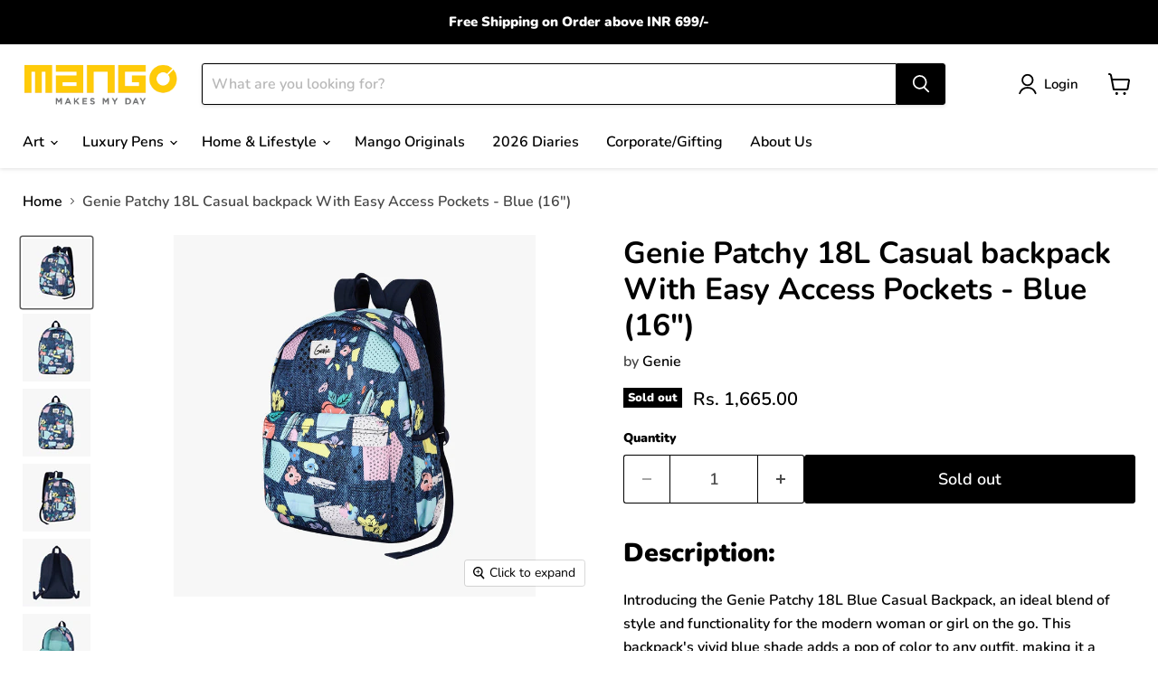

--- FILE ---
content_type: text/html; charset=utf-8
request_url: https://www.mangostationery.com/products/genie-patchy-18l-casual-backpack-with-easy-access-pockets-blue-16
body_size: 71637
content:
<!doctype html>
<html class="no-js no-touch" lang="en">
  <head>
    <!-- Google tag (gtag.js) -->
<script async src="https://www.googletagmanager.com/gtag/js?id=G-67CBKQ77Q3"></script>
<script>
  window.dataLayer = window.dataLayer || [];
  function gtag(){dataLayer.push(arguments);}
  gtag('js', new Date());

  gtag('config', 'G-67CBKQ77Q3');
</script>
    <meta charset="utf-8">
    <meta http-equiv="x-ua-compatible" content="IE=edge">

    <link rel="preconnect" href="https://cdn.shopify.com">
    <link rel="preconnect" href="https://fonts.shopifycdn.com">
    <link rel="preconnect" href="https://v.shopify.com">
    <link rel="preconnect" href="https://cdn.shopifycloud.com">

    <title>Genie Patchy 18L Casual backpack With Easy Access Pockets - Blue (16&quot;) — Mango</title>

    
      <meta name="description" content="Description: Introducing the Genie Patchy 18L Blue Casual Backpack, an ideal blend of style and functionality for the modern woman or girl on the go. This backpack&#39;s vivid blue shade adds a pop of color to any outfit, making it a fashionable choice for daily use. Crafted from high-quality nylon fabric, it is both durab">
    

    
      <link rel="shortcut icon" href="//www.mangostationery.com/cdn/shop/files/Mango_Logo_Yellow_2_32x32.png?v=1642690407" type="image/png">
    

    
      <link rel="canonical" href="https://www.mangostationery.com/products/genie-patchy-18l-casual-backpack-with-easy-access-pockets-blue-16" />
    

    <meta name="viewport" content="width=device-width">

    
    





<meta property="og:site_name" content="Mango">
<meta property="og:url" content="https://www.mangostationery.com/products/genie-patchy-18l-casual-backpack-with-easy-access-pockets-blue-16">
<meta property="og:title" content="Genie Patchy 18L Casual backpack With Easy Access Pockets - Blue (16&quot;)">
<meta property="og:type" content="product">
<meta property="og:description" content="Description: Introducing the Genie Patchy 18L Blue Casual Backpack, an ideal blend of style and functionality for the modern woman or girl on the go. This backpack&#39;s vivid blue shade adds a pop of color to any outfit, making it a fashionable choice for daily use. Crafted from high-quality nylon fabric, it is both durab">




    
    
    

    
    
    <meta
      property="og:image"
      content="https://www.mangostationery.com/cdn/shop/files/1_700x_a5bdfed3-76c6-4818-95a2-8ca5c63432c9_1200x1200.jpg?v=1715664347"
    />
    <meta
      property="og:image:secure_url"
      content="https://www.mangostationery.com/cdn/shop/files/1_700x_a5bdfed3-76c6-4818-95a2-8ca5c63432c9_1200x1200.jpg?v=1715664347"
    />
    <meta property="og:image:width" content="1200" />
    <meta property="og:image:height" content="1200" />
    
    
    <meta property="og:image:alt" content="Social media image" />
  












<meta name="twitter:title" content="Genie Patchy 18L Casual backpack With Easy Access Pockets - Blue (16&quot;)">
<meta name="twitter:description" content="Description: Introducing the Genie Patchy 18L Blue Casual Backpack, an ideal blend of style and functionality for the modern woman or girl on the go. This backpack&#39;s vivid blue shade adds a pop of color to any outfit, making it a fashionable choice for daily use. Crafted from high-quality nylon fabric, it is both durab">


    
    
    
      
      
      <meta name="twitter:card" content="summary">
    
    
    <meta
      property="twitter:image"
      content="https://www.mangostationery.com/cdn/shop/files/1_700x_a5bdfed3-76c6-4818-95a2-8ca5c63432c9_1200x1200_crop_center.jpg?v=1715664347"
    />
    <meta property="twitter:image:width" content="1200" />
    <meta property="twitter:image:height" content="1200" />
    
    
    <meta property="twitter:image:alt" content="Social media image" />
  



    <link rel="preload" href="//www.mangostationery.com/cdn/fonts/nunito/nunito_n6.1a6c50dce2e2b3b0d31e02dbd9146b5064bea503.woff2" as="font" crossorigin="anonymous">
    <link rel="preload" as="style" href="//www.mangostationery.com/cdn/shop/t/24/assets/theme.css?v=114189906910010992101765870321">

    <script>window.performance && window.performance.mark && window.performance.mark('shopify.content_for_header.start');</script><meta name="facebook-domain-verification" content="x7sqw2mp05qq6eyxqitzwi8e7trets">
<meta name="google-site-verification" content="yecWGs08LYAtUcZdRuajPHB0IQF3-iNGBjLVhL7nMsA">
<meta id="shopify-digital-wallet" name="shopify-digital-wallet" content="/55767466077/digital_wallets/dialog">
<link rel="alternate" type="application/json+oembed" href="https://www.mangostationery.com/products/genie-patchy-18l-casual-backpack-with-easy-access-pockets-blue-16.oembed">
<script async="async" src="/checkouts/internal/preloads.js?locale=en-IN"></script>
<script id="shopify-features" type="application/json">{"accessToken":"c064e11fcb87d8a55f3deacf4a226fee","betas":["rich-media-storefront-analytics"],"domain":"www.mangostationery.com","predictiveSearch":true,"shopId":55767466077,"locale":"en"}</script>
<script>var Shopify = Shopify || {};
Shopify.shop = "mango-arts-and-stationery.myshopify.com";
Shopify.locale = "en";
Shopify.currency = {"active":"INR","rate":"1.0"};
Shopify.country = "IN";
Shopify.theme = {"name":"Magic checkout","id":144287268957,"schema_name":"Empire","schema_version":"11.1.1","theme_store_id":838,"role":"main"};
Shopify.theme.handle = "null";
Shopify.theme.style = {"id":null,"handle":null};
Shopify.cdnHost = "www.mangostationery.com/cdn";
Shopify.routes = Shopify.routes || {};
Shopify.routes.root = "/";</script>
<script type="module">!function(o){(o.Shopify=o.Shopify||{}).modules=!0}(window);</script>
<script>!function(o){function n(){var o=[];function n(){o.push(Array.prototype.slice.apply(arguments))}return n.q=o,n}var t=o.Shopify=o.Shopify||{};t.loadFeatures=n(),t.autoloadFeatures=n()}(window);</script>
<script id="shop-js-analytics" type="application/json">{"pageType":"product"}</script>
<script defer="defer" async type="module" src="//www.mangostationery.com/cdn/shopifycloud/shop-js/modules/v2/client.init-shop-cart-sync_BN7fPSNr.en.esm.js"></script>
<script defer="defer" async type="module" src="//www.mangostationery.com/cdn/shopifycloud/shop-js/modules/v2/chunk.common_Cbph3Kss.esm.js"></script>
<script defer="defer" async type="module" src="//www.mangostationery.com/cdn/shopifycloud/shop-js/modules/v2/chunk.modal_DKumMAJ1.esm.js"></script>
<script type="module">
  await import("//www.mangostationery.com/cdn/shopifycloud/shop-js/modules/v2/client.init-shop-cart-sync_BN7fPSNr.en.esm.js");
await import("//www.mangostationery.com/cdn/shopifycloud/shop-js/modules/v2/chunk.common_Cbph3Kss.esm.js");
await import("//www.mangostationery.com/cdn/shopifycloud/shop-js/modules/v2/chunk.modal_DKumMAJ1.esm.js");

  window.Shopify.SignInWithShop?.initShopCartSync?.({"fedCMEnabled":true,"windoidEnabled":true});

</script>
<script>(function() {
  var isLoaded = false;
  function asyncLoad() {
    if (isLoaded) return;
    isLoaded = true;
    var urls = ["https:\/\/chimpstatic.com\/mcjs-connected\/js\/users\/c65deb236f34aadbf72663179\/3ada27a793c8ad9276b71a4df.js?shop=mango-arts-and-stationery.myshopify.com","\/\/shopify.privy.com\/widget.js?shop=mango-arts-and-stationery.myshopify.com","https:\/\/opt.oclinks.app\/demoapp\/\/front-script\/loyaltyScript.js?shop=mango-arts-and-stationery.myshopify.com","https:\/\/cdn-app.cart-bot.net\/public\/js\/append.js?shop=mango-arts-and-stationery.myshopify.com","https:\/\/script.pop-convert.com\/new-micro\/production.pc.min.js?unique_id=mango-arts-and-stationery.myshopify.com\u0026shop=mango-arts-and-stationery.myshopify.com","https:\/\/cdn.s3.pop-convert.com\/pcjs.production.min.js?unique_id=mango-arts-and-stationery.myshopify.com\u0026shop=mango-arts-and-stationery.myshopify.com","https:\/\/d33a6lvgbd0fej.cloudfront.net\/script_tag\/secomapp.scripttag.js?shop=mango-arts-and-stationery.myshopify.com"];
    for (var i = 0; i < urls.length; i++) {
      var s = document.createElement('script');
      s.type = 'text/javascript';
      s.async = true;
      s.src = urls[i];
      var x = document.getElementsByTagName('script')[0];
      x.parentNode.insertBefore(s, x);
    }
  };
  if(window.attachEvent) {
    window.attachEvent('onload', asyncLoad);
  } else {
    window.addEventListener('load', asyncLoad, false);
  }
})();</script>
<script id="__st">var __st={"a":55767466077,"offset":19800,"reqid":"fe864e74-b7d6-4236-9f5f-90cd0b041be5-1769906876","pageurl":"www.mangostationery.com\/products\/genie-patchy-18l-casual-backpack-with-easy-access-pockets-blue-16","u":"ac00a2a34419","p":"product","rtyp":"product","rid":7507435913309};</script>
<script>window.ShopifyPaypalV4VisibilityTracking = true;</script>
<script id="captcha-bootstrap">!function(){'use strict';const t='contact',e='account',n='new_comment',o=[[t,t],['blogs',n],['comments',n],[t,'customer']],c=[[e,'customer_login'],[e,'guest_login'],[e,'recover_customer_password'],[e,'create_customer']],r=t=>t.map((([t,e])=>`form[action*='/${t}']:not([data-nocaptcha='true']) input[name='form_type'][value='${e}']`)).join(','),a=t=>()=>t?[...document.querySelectorAll(t)].map((t=>t.form)):[];function s(){const t=[...o],e=r(t);return a(e)}const i='password',u='form_key',d=['recaptcha-v3-token','g-recaptcha-response','h-captcha-response',i],f=()=>{try{return window.sessionStorage}catch{return}},m='__shopify_v',_=t=>t.elements[u];function p(t,e,n=!1){try{const o=window.sessionStorage,c=JSON.parse(o.getItem(e)),{data:r}=function(t){const{data:e,action:n}=t;return t[m]||n?{data:e,action:n}:{data:t,action:n}}(c);for(const[e,n]of Object.entries(r))t.elements[e]&&(t.elements[e].value=n);n&&o.removeItem(e)}catch(o){console.error('form repopulation failed',{error:o})}}const l='form_type',E='cptcha';function T(t){t.dataset[E]=!0}const w=window,h=w.document,L='Shopify',v='ce_forms',y='captcha';let A=!1;((t,e)=>{const n=(g='f06e6c50-85a8-45c8-87d0-21a2b65856fe',I='https://cdn.shopify.com/shopifycloud/storefront-forms-hcaptcha/ce_storefront_forms_captcha_hcaptcha.v1.5.2.iife.js',D={infoText:'Protected by hCaptcha',privacyText:'Privacy',termsText:'Terms'},(t,e,n)=>{const o=w[L][v],c=o.bindForm;if(c)return c(t,g,e,D).then(n);var r;o.q.push([[t,g,e,D],n]),r=I,A||(h.body.append(Object.assign(h.createElement('script'),{id:'captcha-provider',async:!0,src:r})),A=!0)});var g,I,D;w[L]=w[L]||{},w[L][v]=w[L][v]||{},w[L][v].q=[],w[L][y]=w[L][y]||{},w[L][y].protect=function(t,e){n(t,void 0,e),T(t)},Object.freeze(w[L][y]),function(t,e,n,w,h,L){const[v,y,A,g]=function(t,e,n){const i=e?o:[],u=t?c:[],d=[...i,...u],f=r(d),m=r(i),_=r(d.filter((([t,e])=>n.includes(e))));return[a(f),a(m),a(_),s()]}(w,h,L),I=t=>{const e=t.target;return e instanceof HTMLFormElement?e:e&&e.form},D=t=>v().includes(t);t.addEventListener('submit',(t=>{const e=I(t);if(!e)return;const n=D(e)&&!e.dataset.hcaptchaBound&&!e.dataset.recaptchaBound,o=_(e),c=g().includes(e)&&(!o||!o.value);(n||c)&&t.preventDefault(),c&&!n&&(function(t){try{if(!f())return;!function(t){const e=f();if(!e)return;const n=_(t);if(!n)return;const o=n.value;o&&e.removeItem(o)}(t);const e=Array.from(Array(32),(()=>Math.random().toString(36)[2])).join('');!function(t,e){_(t)||t.append(Object.assign(document.createElement('input'),{type:'hidden',name:u})),t.elements[u].value=e}(t,e),function(t,e){const n=f();if(!n)return;const o=[...t.querySelectorAll(`input[type='${i}']`)].map((({name:t})=>t)),c=[...d,...o],r={};for(const[a,s]of new FormData(t).entries())c.includes(a)||(r[a]=s);n.setItem(e,JSON.stringify({[m]:1,action:t.action,data:r}))}(t,e)}catch(e){console.error('failed to persist form',e)}}(e),e.submit())}));const S=(t,e)=>{t&&!t.dataset[E]&&(n(t,e.some((e=>e===t))),T(t))};for(const o of['focusin','change'])t.addEventListener(o,(t=>{const e=I(t);D(e)&&S(e,y())}));const B=e.get('form_key'),M=e.get(l),P=B&&M;t.addEventListener('DOMContentLoaded',(()=>{const t=y();if(P)for(const e of t)e.elements[l].value===M&&p(e,B);[...new Set([...A(),...v().filter((t=>'true'===t.dataset.shopifyCaptcha))])].forEach((e=>S(e,t)))}))}(h,new URLSearchParams(w.location.search),n,t,e,['guest_login'])})(!0,!0)}();</script>
<script integrity="sha256-4kQ18oKyAcykRKYeNunJcIwy7WH5gtpwJnB7kiuLZ1E=" data-source-attribution="shopify.loadfeatures" defer="defer" src="//www.mangostationery.com/cdn/shopifycloud/storefront/assets/storefront/load_feature-a0a9edcb.js" crossorigin="anonymous"></script>
<script data-source-attribution="shopify.dynamic_checkout.dynamic.init">var Shopify=Shopify||{};Shopify.PaymentButton=Shopify.PaymentButton||{isStorefrontPortableWallets:!0,init:function(){window.Shopify.PaymentButton.init=function(){};var t=document.createElement("script");t.src="https://www.mangostationery.com/cdn/shopifycloud/portable-wallets/latest/portable-wallets.en.js",t.type="module",document.head.appendChild(t)}};
</script>
<script data-source-attribution="shopify.dynamic_checkout.buyer_consent">
  function portableWalletsHideBuyerConsent(e){var t=document.getElementById("shopify-buyer-consent"),n=document.getElementById("shopify-subscription-policy-button");t&&n&&(t.classList.add("hidden"),t.setAttribute("aria-hidden","true"),n.removeEventListener("click",e))}function portableWalletsShowBuyerConsent(e){var t=document.getElementById("shopify-buyer-consent"),n=document.getElementById("shopify-subscription-policy-button");t&&n&&(t.classList.remove("hidden"),t.removeAttribute("aria-hidden"),n.addEventListener("click",e))}window.Shopify?.PaymentButton&&(window.Shopify.PaymentButton.hideBuyerConsent=portableWalletsHideBuyerConsent,window.Shopify.PaymentButton.showBuyerConsent=portableWalletsShowBuyerConsent);
</script>
<script>
  function portableWalletsCleanup(e){e&&e.src&&console.error("Failed to load portable wallets script "+e.src);var t=document.querySelectorAll("shopify-accelerated-checkout .shopify-payment-button__skeleton, shopify-accelerated-checkout-cart .wallet-cart-button__skeleton"),e=document.getElementById("shopify-buyer-consent");for(let e=0;e<t.length;e++)t[e].remove();e&&e.remove()}function portableWalletsNotLoadedAsModule(e){e instanceof ErrorEvent&&"string"==typeof e.message&&e.message.includes("import.meta")&&"string"==typeof e.filename&&e.filename.includes("portable-wallets")&&(window.removeEventListener("error",portableWalletsNotLoadedAsModule),window.Shopify.PaymentButton.failedToLoad=e,"loading"===document.readyState?document.addEventListener("DOMContentLoaded",window.Shopify.PaymentButton.init):window.Shopify.PaymentButton.init())}window.addEventListener("error",portableWalletsNotLoadedAsModule);
</script>

<script type="module" src="https://www.mangostationery.com/cdn/shopifycloud/portable-wallets/latest/portable-wallets.en.js" onError="portableWalletsCleanup(this)" crossorigin="anonymous"></script>
<script nomodule>
  document.addEventListener("DOMContentLoaded", portableWalletsCleanup);
</script>

<link id="shopify-accelerated-checkout-styles" rel="stylesheet" media="screen" href="https://www.mangostationery.com/cdn/shopifycloud/portable-wallets/latest/accelerated-checkout-backwards-compat.css" crossorigin="anonymous">
<style id="shopify-accelerated-checkout-cart">
        #shopify-buyer-consent {
  margin-top: 1em;
  display: inline-block;
  width: 100%;
}

#shopify-buyer-consent.hidden {
  display: none;
}

#shopify-subscription-policy-button {
  background: none;
  border: none;
  padding: 0;
  text-decoration: underline;
  font-size: inherit;
  cursor: pointer;
}

#shopify-subscription-policy-button::before {
  box-shadow: none;
}

      </style>

<script>window.performance && window.performance.mark && window.performance.mark('shopify.content_for_header.end');</script>

    <link href="//www.mangostationery.com/cdn/shop/t/24/assets/theme.css?v=114189906910010992101765870321" rel="stylesheet" type="text/css" media="all" />

    
      <link href="//www.mangostationery.com/cdn/shop/t/24/assets/ripple.css?v=100240391239311985871756446611" rel="stylesheet" type="text/css" media="all" />
    

    
    <script>
      window.Theme = window.Theme || {};
      window.Theme.version = '11.1.1';
      window.Theme.name = 'Empire';
      window.Theme.routes = {
        "root_url": "/",
        "account_url": "/account",
        "account_login_url": "/account/login",
        "account_logout_url": "/account/logout",
        "account_register_url": "/account/register",
        "account_addresses_url": "/account/addresses",
        "collections_url": "/collections",
        "all_products_collection_url": "/collections/all",
        "search_url": "/search",
        "predictive_search_url": "/search/suggest",
        "cart_url": "/cart",
        "cart_add_url": "/cart/add",
        "cart_change_url": "/cart/change",
        "cart_clear_url": "/cart/clear",
        "product_recommendations_url": "/recommendations/products",
      };
    </script>
    


    
  <!-- BEGIN app block: shopify://apps/cartbot/blocks/cartbot-script-append/f7a44e3b-3901-4412-9d5a-3db0980a9db0 --><script defer="defer">
	/**	Cartbot script loader, version number: 2.0 */
	(function(){
		var loadScript=function(a,b){var c=document.createElement("script");c.type="text/javascript",c.readyState?c.onreadystatechange=function(){("loaded"==c.readyState||"complete"==c.readyState)&&(c.onreadystatechange=null,b())}:c.onload=function(){b()},c.src=a,document.getElementsByTagName("head")[0].appendChild(c)};
		appendScriptUrl('mango-arts-and-stationery.myshopify.com');

		// get script url and append timestamp of last change
		function appendScriptUrl(shop) {

			var timeStamp 			= Math.floor(Date.now() / (1000*1*1));
			var timestampUrl 		= 'https://app.cart-bot.net/public/status/shop/'+shop+'.js?'+timeStamp;
			var backupTimestampUrl 	= 'https://cdn-app.cart-bot.net/public/status/shop/'+shop+'.js?'+timeStamp;

			loadScript(timestampUrl, function() {
				// Append app script
				if (typeof giftbee_settings_updated == 'undefined') {
					giftbee_settings_updated = 'default-by-script';
				}

				var scriptUrl = "https://cdn-app.cart-bot.net/public/js/main.js?shop="+shop+"&"+giftbee_settings_updated;

				loadScript(scriptUrl, function(){});
			}, function() {
				// Failure
				loadScript(backupTimestampUrl, function() {
					// Append app script
					if (typeof giftbee_settings_updated == 'undefined') {
						giftbee_settings_updated = 'default-by-script';
					}

					var scriptUrl = "https://cdn-app.cart-bot.net/public/js/main.js?shop="+shop+"&"+giftbee_settings_updated;

					loadScript(scriptUrl, function(){});
				}, function() {});
			});
		}
	})();

	var CartBotScriptAppended = true;
</script>

<!-- END app block --><!-- BEGIN app block: shopify://apps/klaviyo-email-marketing-sms/blocks/klaviyo-onsite-embed/2632fe16-c075-4321-a88b-50b567f42507 -->












  <script async src="https://static.klaviyo.com/onsite/js/V7kU7p/klaviyo.js?company_id=V7kU7p"></script>
  <script>!function(){if(!window.klaviyo){window._klOnsite=window._klOnsite||[];try{window.klaviyo=new Proxy({},{get:function(n,i){return"push"===i?function(){var n;(n=window._klOnsite).push.apply(n,arguments)}:function(){for(var n=arguments.length,o=new Array(n),w=0;w<n;w++)o[w]=arguments[w];var t="function"==typeof o[o.length-1]?o.pop():void 0,e=new Promise((function(n){window._klOnsite.push([i].concat(o,[function(i){t&&t(i),n(i)}]))}));return e}}})}catch(n){window.klaviyo=window.klaviyo||[],window.klaviyo.push=function(){var n;(n=window._klOnsite).push.apply(n,arguments)}}}}();</script>

  
    <script id="viewed_product">
      if (item == null) {
        var _learnq = _learnq || [];

        var MetafieldReviews = null
        var MetafieldYotpoRating = null
        var MetafieldYotpoCount = null
        var MetafieldLooxRating = null
        var MetafieldLooxCount = null
        var okendoProduct = null
        var okendoProductReviewCount = null
        var okendoProductReviewAverageValue = null
        try {
          // The following fields are used for Customer Hub recently viewed in order to add reviews.
          // This information is not part of __kla_viewed. Instead, it is part of __kla_viewed_reviewed_items
          MetafieldReviews = {};
          MetafieldYotpoRating = null
          MetafieldYotpoCount = null
          MetafieldLooxRating = null
          MetafieldLooxCount = null

          okendoProduct = null
          // If the okendo metafield is not legacy, it will error, which then requires the new json formatted data
          if (okendoProduct && 'error' in okendoProduct) {
            okendoProduct = null
          }
          okendoProductReviewCount = okendoProduct ? okendoProduct.reviewCount : null
          okendoProductReviewAverageValue = okendoProduct ? okendoProduct.reviewAverageValue : null
        } catch (error) {
          console.error('Error in Klaviyo onsite reviews tracking:', error);
        }

        var item = {
          Name: "Genie Patchy 18L Casual backpack With Easy Access Pockets - Blue (16\")",
          ProductID: 7507435913309,
          Categories: ["Backpacks","Bags","Essential Stationery","Genie"],
          ImageURL: "https://www.mangostationery.com/cdn/shop/files/1_700x_a5bdfed3-76c6-4818-95a2-8ca5c63432c9_grande.jpg?v=1715664347",
          URL: "https://www.mangostationery.com/products/genie-patchy-18l-casual-backpack-with-easy-access-pockets-blue-16",
          Brand: "Genie",
          Price: "Rs. 1,665.00",
          Value: "1,665.00",
          CompareAtPrice: "Rs. 0.00"
        };
        _learnq.push(['track', 'Viewed Product', item]);
        _learnq.push(['trackViewedItem', {
          Title: item.Name,
          ItemId: item.ProductID,
          Categories: item.Categories,
          ImageUrl: item.ImageURL,
          Url: item.URL,
          Metadata: {
            Brand: item.Brand,
            Price: item.Price,
            Value: item.Value,
            CompareAtPrice: item.CompareAtPrice
          },
          metafields:{
            reviews: MetafieldReviews,
            yotpo:{
              rating: MetafieldYotpoRating,
              count: MetafieldYotpoCount,
            },
            loox:{
              rating: MetafieldLooxRating,
              count: MetafieldLooxCount,
            },
            okendo: {
              rating: okendoProductReviewAverageValue,
              count: okendoProductReviewCount,
            }
          }
        }]);
      }
    </script>
  




  <script>
    window.klaviyoReviewsProductDesignMode = false
  </script>







<!-- END app block --><script src="https://cdn.shopify.com/extensions/019b68ee-42c6-729e-9a10-51be88604bdd/aov-bundle-upsell-109/assets/aov-offer.js" type="text/javascript" defer="defer"></script>
<script src="https://cdn.shopify.com/extensions/019c07ae-0f66-77e6-ab38-d87dafc93637/avada-upsell-159/assets/avada-free-gift.js" type="text/javascript" defer="defer"></script>
<link href="https://monorail-edge.shopifysvc.com" rel="dns-prefetch">
<script>(function(){if ("sendBeacon" in navigator && "performance" in window) {try {var session_token_from_headers = performance.getEntriesByType('navigation')[0].serverTiming.find(x => x.name == '_s').description;} catch {var session_token_from_headers = undefined;}var session_cookie_matches = document.cookie.match(/_shopify_s=([^;]*)/);var session_token_from_cookie = session_cookie_matches && session_cookie_matches.length === 2 ? session_cookie_matches[1] : "";var session_token = session_token_from_headers || session_token_from_cookie || "";function handle_abandonment_event(e) {var entries = performance.getEntries().filter(function(entry) {return /monorail-edge.shopifysvc.com/.test(entry.name);});if (!window.abandonment_tracked && entries.length === 0) {window.abandonment_tracked = true;var currentMs = Date.now();var navigation_start = performance.timing.navigationStart;var payload = {shop_id: 55767466077,url: window.location.href,navigation_start,duration: currentMs - navigation_start,session_token,page_type: "product"};window.navigator.sendBeacon("https://monorail-edge.shopifysvc.com/v1/produce", JSON.stringify({schema_id: "online_store_buyer_site_abandonment/1.1",payload: payload,metadata: {event_created_at_ms: currentMs,event_sent_at_ms: currentMs}}));}}window.addEventListener('pagehide', handle_abandonment_event);}}());</script>
<script id="web-pixels-manager-setup">(function e(e,d,r,n,o){if(void 0===o&&(o={}),!Boolean(null===(a=null===(i=window.Shopify)||void 0===i?void 0:i.analytics)||void 0===a?void 0:a.replayQueue)){var i,a;window.Shopify=window.Shopify||{};var t=window.Shopify;t.analytics=t.analytics||{};var s=t.analytics;s.replayQueue=[],s.publish=function(e,d,r){return s.replayQueue.push([e,d,r]),!0};try{self.performance.mark("wpm:start")}catch(e){}var l=function(){var e={modern:/Edge?\/(1{2}[4-9]|1[2-9]\d|[2-9]\d{2}|\d{4,})\.\d+(\.\d+|)|Firefox\/(1{2}[4-9]|1[2-9]\d|[2-9]\d{2}|\d{4,})\.\d+(\.\d+|)|Chrom(ium|e)\/(9{2}|\d{3,})\.\d+(\.\d+|)|(Maci|X1{2}).+ Version\/(15\.\d+|(1[6-9]|[2-9]\d|\d{3,})\.\d+)([,.]\d+|)( \(\w+\)|)( Mobile\/\w+|) Safari\/|Chrome.+OPR\/(9{2}|\d{3,})\.\d+\.\d+|(CPU[ +]OS|iPhone[ +]OS|CPU[ +]iPhone|CPU IPhone OS|CPU iPad OS)[ +]+(15[._]\d+|(1[6-9]|[2-9]\d|\d{3,})[._]\d+)([._]\d+|)|Android:?[ /-](13[3-9]|1[4-9]\d|[2-9]\d{2}|\d{4,})(\.\d+|)(\.\d+|)|Android.+Firefox\/(13[5-9]|1[4-9]\d|[2-9]\d{2}|\d{4,})\.\d+(\.\d+|)|Android.+Chrom(ium|e)\/(13[3-9]|1[4-9]\d|[2-9]\d{2}|\d{4,})\.\d+(\.\d+|)|SamsungBrowser\/([2-9]\d|\d{3,})\.\d+/,legacy:/Edge?\/(1[6-9]|[2-9]\d|\d{3,})\.\d+(\.\d+|)|Firefox\/(5[4-9]|[6-9]\d|\d{3,})\.\d+(\.\d+|)|Chrom(ium|e)\/(5[1-9]|[6-9]\d|\d{3,})\.\d+(\.\d+|)([\d.]+$|.*Safari\/(?![\d.]+ Edge\/[\d.]+$))|(Maci|X1{2}).+ Version\/(10\.\d+|(1[1-9]|[2-9]\d|\d{3,})\.\d+)([,.]\d+|)( \(\w+\)|)( Mobile\/\w+|) Safari\/|Chrome.+OPR\/(3[89]|[4-9]\d|\d{3,})\.\d+\.\d+|(CPU[ +]OS|iPhone[ +]OS|CPU[ +]iPhone|CPU IPhone OS|CPU iPad OS)[ +]+(10[._]\d+|(1[1-9]|[2-9]\d|\d{3,})[._]\d+)([._]\d+|)|Android:?[ /-](13[3-9]|1[4-9]\d|[2-9]\d{2}|\d{4,})(\.\d+|)(\.\d+|)|Mobile Safari.+OPR\/([89]\d|\d{3,})\.\d+\.\d+|Android.+Firefox\/(13[5-9]|1[4-9]\d|[2-9]\d{2}|\d{4,})\.\d+(\.\d+|)|Android.+Chrom(ium|e)\/(13[3-9]|1[4-9]\d|[2-9]\d{2}|\d{4,})\.\d+(\.\d+|)|Android.+(UC? ?Browser|UCWEB|U3)[ /]?(15\.([5-9]|\d{2,})|(1[6-9]|[2-9]\d|\d{3,})\.\d+)\.\d+|SamsungBrowser\/(5\.\d+|([6-9]|\d{2,})\.\d+)|Android.+MQ{2}Browser\/(14(\.(9|\d{2,})|)|(1[5-9]|[2-9]\d|\d{3,})(\.\d+|))(\.\d+|)|K[Aa][Ii]OS\/(3\.\d+|([4-9]|\d{2,})\.\d+)(\.\d+|)/},d=e.modern,r=e.legacy,n=navigator.userAgent;return n.match(d)?"modern":n.match(r)?"legacy":"unknown"}(),u="modern"===l?"modern":"legacy",c=(null!=n?n:{modern:"",legacy:""})[u],f=function(e){return[e.baseUrl,"/wpm","/b",e.hashVersion,"modern"===e.buildTarget?"m":"l",".js"].join("")}({baseUrl:d,hashVersion:r,buildTarget:u}),m=function(e){var d=e.version,r=e.bundleTarget,n=e.surface,o=e.pageUrl,i=e.monorailEndpoint;return{emit:function(e){var a=e.status,t=e.errorMsg,s=(new Date).getTime(),l=JSON.stringify({metadata:{event_sent_at_ms:s},events:[{schema_id:"web_pixels_manager_load/3.1",payload:{version:d,bundle_target:r,page_url:o,status:a,surface:n,error_msg:t},metadata:{event_created_at_ms:s}}]});if(!i)return console&&console.warn&&console.warn("[Web Pixels Manager] No Monorail endpoint provided, skipping logging."),!1;try{return self.navigator.sendBeacon.bind(self.navigator)(i,l)}catch(e){}var u=new XMLHttpRequest;try{return u.open("POST",i,!0),u.setRequestHeader("Content-Type","text/plain"),u.send(l),!0}catch(e){return console&&console.warn&&console.warn("[Web Pixels Manager] Got an unhandled error while logging to Monorail."),!1}}}}({version:r,bundleTarget:l,surface:e.surface,pageUrl:self.location.href,monorailEndpoint:e.monorailEndpoint});try{o.browserTarget=l,function(e){var d=e.src,r=e.async,n=void 0===r||r,o=e.onload,i=e.onerror,a=e.sri,t=e.scriptDataAttributes,s=void 0===t?{}:t,l=document.createElement("script"),u=document.querySelector("head"),c=document.querySelector("body");if(l.async=n,l.src=d,a&&(l.integrity=a,l.crossOrigin="anonymous"),s)for(var f in s)if(Object.prototype.hasOwnProperty.call(s,f))try{l.dataset[f]=s[f]}catch(e){}if(o&&l.addEventListener("load",o),i&&l.addEventListener("error",i),u)u.appendChild(l);else{if(!c)throw new Error("Did not find a head or body element to append the script");c.appendChild(l)}}({src:f,async:!0,onload:function(){if(!function(){var e,d;return Boolean(null===(d=null===(e=window.Shopify)||void 0===e?void 0:e.analytics)||void 0===d?void 0:d.initialized)}()){var d=window.webPixelsManager.init(e)||void 0;if(d){var r=window.Shopify.analytics;r.replayQueue.forEach((function(e){var r=e[0],n=e[1],o=e[2];d.publishCustomEvent(r,n,o)})),r.replayQueue=[],r.publish=d.publishCustomEvent,r.visitor=d.visitor,r.initialized=!0}}},onerror:function(){return m.emit({status:"failed",errorMsg:"".concat(f," has failed to load")})},sri:function(e){var d=/^sha384-[A-Za-z0-9+/=]+$/;return"string"==typeof e&&d.test(e)}(c)?c:"",scriptDataAttributes:o}),m.emit({status:"loading"})}catch(e){m.emit({status:"failed",errorMsg:(null==e?void 0:e.message)||"Unknown error"})}}})({shopId: 55767466077,storefrontBaseUrl: "https://www.mangostationery.com",extensionsBaseUrl: "https://extensions.shopifycdn.com/cdn/shopifycloud/web-pixels-manager",monorailEndpoint: "https://monorail-edge.shopifysvc.com/unstable/produce_batch",surface: "storefront-renderer",enabledBetaFlags: ["2dca8a86"],webPixelsConfigList: [{"id":"1221296221","configuration":"{\"accountID\":\"V7kU7p\",\"webPixelConfig\":\"eyJlbmFibGVBZGRlZFRvQ2FydEV2ZW50cyI6IHRydWV9\"}","eventPayloadVersion":"v1","runtimeContext":"STRICT","scriptVersion":"524f6c1ee37bacdca7657a665bdca589","type":"APP","apiClientId":123074,"privacyPurposes":["ANALYTICS","MARKETING"],"dataSharingAdjustments":{"protectedCustomerApprovalScopes":["read_customer_address","read_customer_email","read_customer_name","read_customer_personal_data","read_customer_phone"]}},{"id":"888635485","configuration":"{\"webPixelName\":\"Judge.me\"}","eventPayloadVersion":"v1","runtimeContext":"STRICT","scriptVersion":"34ad157958823915625854214640f0bf","type":"APP","apiClientId":683015,"privacyPurposes":["ANALYTICS"],"dataSharingAdjustments":{"protectedCustomerApprovalScopes":["read_customer_email","read_customer_name","read_customer_personal_data","read_customer_phone"]}},{"id":"418152541","configuration":"{\"config\":\"{\\\"pixel_id\\\":\\\"G-67CBKQ77Q3\\\",\\\"target_country\\\":\\\"IN\\\",\\\"gtag_events\\\":[{\\\"type\\\":\\\"search\\\",\\\"action_label\\\":[\\\"G-67CBKQ77Q3\\\",\\\"AW-381149837\\\/idDCCPbB56sDEI3F37UB\\\"]},{\\\"type\\\":\\\"begin_checkout\\\",\\\"action_label\\\":[\\\"G-67CBKQ77Q3\\\",\\\"AW-381149837\\\/nbuvCPPB56sDEI3F37UB\\\"]},{\\\"type\\\":\\\"view_item\\\",\\\"action_label\\\":[\\\"G-67CBKQ77Q3\\\",\\\"AW-381149837\\\/6T9VCO3B56sDEI3F37UB\\\",\\\"MC-PSE738CFQD\\\"]},{\\\"type\\\":\\\"purchase\\\",\\\"action_label\\\":[\\\"G-67CBKQ77Q3\\\",\\\"AW-381149837\\\/oGuTCOrB56sDEI3F37UB\\\",\\\"MC-PSE738CFQD\\\"]},{\\\"type\\\":\\\"page_view\\\",\\\"action_label\\\":[\\\"G-67CBKQ77Q3\\\",\\\"AW-381149837\\\/E9CACO_A56sDEI3F37UB\\\",\\\"MC-PSE738CFQD\\\"]},{\\\"type\\\":\\\"add_payment_info\\\",\\\"action_label\\\":[\\\"G-67CBKQ77Q3\\\",\\\"AW-381149837\\\/J53DCPnB56sDEI3F37UB\\\"]},{\\\"type\\\":\\\"add_to_cart\\\",\\\"action_label\\\":[\\\"G-67CBKQ77Q3\\\",\\\"AW-381149837\\\/ows8CPDB56sDEI3F37UB\\\"]}],\\\"enable_monitoring_mode\\\":false}\"}","eventPayloadVersion":"v1","runtimeContext":"OPEN","scriptVersion":"b2a88bafab3e21179ed38636efcd8a93","type":"APP","apiClientId":1780363,"privacyPurposes":[],"dataSharingAdjustments":{"protectedCustomerApprovalScopes":["read_customer_address","read_customer_email","read_customer_name","read_customer_personal_data","read_customer_phone"]}},{"id":"311066717","configuration":"{\"shopId\":\"20969\"}","eventPayloadVersion":"v1","runtimeContext":"STRICT","scriptVersion":"e46595b10fdc5e1674d5c89a8c843bb3","type":"APP","apiClientId":5443297,"privacyPurposes":["ANALYTICS","MARKETING","SALE_OF_DATA"],"dataSharingAdjustments":{"protectedCustomerApprovalScopes":["read_customer_address","read_customer_email","read_customer_name","read_customer_personal_data","read_customer_phone"]}},{"id":"102367325","configuration":"{\"pixel_id\":\"447959963114884\",\"pixel_type\":\"facebook_pixel\",\"metaapp_system_user_token\":\"-\"}","eventPayloadVersion":"v1","runtimeContext":"OPEN","scriptVersion":"ca16bc87fe92b6042fbaa3acc2fbdaa6","type":"APP","apiClientId":2329312,"privacyPurposes":["ANALYTICS","MARKETING","SALE_OF_DATA"],"dataSharingAdjustments":{"protectedCustomerApprovalScopes":["read_customer_address","read_customer_email","read_customer_name","read_customer_personal_data","read_customer_phone"]}},{"id":"shopify-app-pixel","configuration":"{}","eventPayloadVersion":"v1","runtimeContext":"STRICT","scriptVersion":"0450","apiClientId":"shopify-pixel","type":"APP","privacyPurposes":["ANALYTICS","MARKETING"]},{"id":"shopify-custom-pixel","eventPayloadVersion":"v1","runtimeContext":"LAX","scriptVersion":"0450","apiClientId":"shopify-pixel","type":"CUSTOM","privacyPurposes":["ANALYTICS","MARKETING"]}],isMerchantRequest: false,initData: {"shop":{"name":"Mango","paymentSettings":{"currencyCode":"INR"},"myshopifyDomain":"mango-arts-and-stationery.myshopify.com","countryCode":"IN","storefrontUrl":"https:\/\/www.mangostationery.com"},"customer":null,"cart":null,"checkout":null,"productVariants":[{"price":{"amount":1665.0,"currencyCode":"INR"},"product":{"title":"Genie Patchy 18L Casual backpack With Easy Access Pockets - Blue (16\")","vendor":"Genie","id":"7507435913309","untranslatedTitle":"Genie Patchy 18L Casual backpack With Easy Access Pockets - Blue (16\")","url":"\/products\/genie-patchy-18l-casual-backpack-with-easy-access-pockets-blue-16","type":"Backpack"},"id":"42173002678365","image":{"src":"\/\/www.mangostationery.com\/cdn\/shop\/files\/1_700x_a5bdfed3-76c6-4818-95a2-8ca5c63432c9.jpg?v=1715664347"},"sku":"8901229121854","title":"Default Title","untranslatedTitle":"Default Title"}],"purchasingCompany":null},},"https://www.mangostationery.com/cdn","1d2a099fw23dfb22ep557258f5m7a2edbae",{"modern":"","legacy":""},{"shopId":"55767466077","storefrontBaseUrl":"https:\/\/www.mangostationery.com","extensionBaseUrl":"https:\/\/extensions.shopifycdn.com\/cdn\/shopifycloud\/web-pixels-manager","surface":"storefront-renderer","enabledBetaFlags":"[\"2dca8a86\"]","isMerchantRequest":"false","hashVersion":"1d2a099fw23dfb22ep557258f5m7a2edbae","publish":"custom","events":"[[\"page_viewed\",{}],[\"product_viewed\",{\"productVariant\":{\"price\":{\"amount\":1665.0,\"currencyCode\":\"INR\"},\"product\":{\"title\":\"Genie Patchy 18L Casual backpack With Easy Access Pockets - Blue (16\\\")\",\"vendor\":\"Genie\",\"id\":\"7507435913309\",\"untranslatedTitle\":\"Genie Patchy 18L Casual backpack With Easy Access Pockets - Blue (16\\\")\",\"url\":\"\/products\/genie-patchy-18l-casual-backpack-with-easy-access-pockets-blue-16\",\"type\":\"Backpack\"},\"id\":\"42173002678365\",\"image\":{\"src\":\"\/\/www.mangostationery.com\/cdn\/shop\/files\/1_700x_a5bdfed3-76c6-4818-95a2-8ca5c63432c9.jpg?v=1715664347\"},\"sku\":\"8901229121854\",\"title\":\"Default Title\",\"untranslatedTitle\":\"Default Title\"}}]]"});</script><script>
  window.ShopifyAnalytics = window.ShopifyAnalytics || {};
  window.ShopifyAnalytics.meta = window.ShopifyAnalytics.meta || {};
  window.ShopifyAnalytics.meta.currency = 'INR';
  var meta = {"product":{"id":7507435913309,"gid":"gid:\/\/shopify\/Product\/7507435913309","vendor":"Genie","type":"Backpack","handle":"genie-patchy-18l-casual-backpack-with-easy-access-pockets-blue-16","variants":[{"id":42173002678365,"price":166500,"name":"Genie Patchy 18L Casual backpack With Easy Access Pockets - Blue (16\")","public_title":null,"sku":"8901229121854"}],"remote":false},"page":{"pageType":"product","resourceType":"product","resourceId":7507435913309,"requestId":"fe864e74-b7d6-4236-9f5f-90cd0b041be5-1769906876"}};
  for (var attr in meta) {
    window.ShopifyAnalytics.meta[attr] = meta[attr];
  }
</script>
<script class="analytics">
  (function () {
    var customDocumentWrite = function(content) {
      var jquery = null;

      if (window.jQuery) {
        jquery = window.jQuery;
      } else if (window.Checkout && window.Checkout.$) {
        jquery = window.Checkout.$;
      }

      if (jquery) {
        jquery('body').append(content);
      }
    };

    var hasLoggedConversion = function(token) {
      if (token) {
        return document.cookie.indexOf('loggedConversion=' + token) !== -1;
      }
      return false;
    }

    var setCookieIfConversion = function(token) {
      if (token) {
        var twoMonthsFromNow = new Date(Date.now());
        twoMonthsFromNow.setMonth(twoMonthsFromNow.getMonth() + 2);

        document.cookie = 'loggedConversion=' + token + '; expires=' + twoMonthsFromNow;
      }
    }

    var trekkie = window.ShopifyAnalytics.lib = window.trekkie = window.trekkie || [];
    if (trekkie.integrations) {
      return;
    }
    trekkie.methods = [
      'identify',
      'page',
      'ready',
      'track',
      'trackForm',
      'trackLink'
    ];
    trekkie.factory = function(method) {
      return function() {
        var args = Array.prototype.slice.call(arguments);
        args.unshift(method);
        trekkie.push(args);
        return trekkie;
      };
    };
    for (var i = 0; i < trekkie.methods.length; i++) {
      var key = trekkie.methods[i];
      trekkie[key] = trekkie.factory(key);
    }
    trekkie.load = function(config) {
      trekkie.config = config || {};
      trekkie.config.initialDocumentCookie = document.cookie;
      var first = document.getElementsByTagName('script')[0];
      var script = document.createElement('script');
      script.type = 'text/javascript';
      script.onerror = function(e) {
        var scriptFallback = document.createElement('script');
        scriptFallback.type = 'text/javascript';
        scriptFallback.onerror = function(error) {
                var Monorail = {
      produce: function produce(monorailDomain, schemaId, payload) {
        var currentMs = new Date().getTime();
        var event = {
          schema_id: schemaId,
          payload: payload,
          metadata: {
            event_created_at_ms: currentMs,
            event_sent_at_ms: currentMs
          }
        };
        return Monorail.sendRequest("https://" + monorailDomain + "/v1/produce", JSON.stringify(event));
      },
      sendRequest: function sendRequest(endpointUrl, payload) {
        // Try the sendBeacon API
        if (window && window.navigator && typeof window.navigator.sendBeacon === 'function' && typeof window.Blob === 'function' && !Monorail.isIos12()) {
          var blobData = new window.Blob([payload], {
            type: 'text/plain'
          });

          if (window.navigator.sendBeacon(endpointUrl, blobData)) {
            return true;
          } // sendBeacon was not successful

        } // XHR beacon

        var xhr = new XMLHttpRequest();

        try {
          xhr.open('POST', endpointUrl);
          xhr.setRequestHeader('Content-Type', 'text/plain');
          xhr.send(payload);
        } catch (e) {
          console.log(e);
        }

        return false;
      },
      isIos12: function isIos12() {
        return window.navigator.userAgent.lastIndexOf('iPhone; CPU iPhone OS 12_') !== -1 || window.navigator.userAgent.lastIndexOf('iPad; CPU OS 12_') !== -1;
      }
    };
    Monorail.produce('monorail-edge.shopifysvc.com',
      'trekkie_storefront_load_errors/1.1',
      {shop_id: 55767466077,
      theme_id: 144287268957,
      app_name: "storefront",
      context_url: window.location.href,
      source_url: "//www.mangostationery.com/cdn/s/trekkie.storefront.c59ea00e0474b293ae6629561379568a2d7c4bba.min.js"});

        };
        scriptFallback.async = true;
        scriptFallback.src = '//www.mangostationery.com/cdn/s/trekkie.storefront.c59ea00e0474b293ae6629561379568a2d7c4bba.min.js';
        first.parentNode.insertBefore(scriptFallback, first);
      };
      script.async = true;
      script.src = '//www.mangostationery.com/cdn/s/trekkie.storefront.c59ea00e0474b293ae6629561379568a2d7c4bba.min.js';
      first.parentNode.insertBefore(script, first);
    };
    trekkie.load(
      {"Trekkie":{"appName":"storefront","development":false,"defaultAttributes":{"shopId":55767466077,"isMerchantRequest":null,"themeId":144287268957,"themeCityHash":"4869951175301500393","contentLanguage":"en","currency":"INR","eventMetadataId":"1fc393fd-4cb2-453e-aa4c-30a22aebae5e"},"isServerSideCookieWritingEnabled":true,"monorailRegion":"shop_domain","enabledBetaFlags":["65f19447","b5387b81"]},"Session Attribution":{},"S2S":{"facebookCapiEnabled":true,"source":"trekkie-storefront-renderer","apiClientId":580111}}
    );

    var loaded = false;
    trekkie.ready(function() {
      if (loaded) return;
      loaded = true;

      window.ShopifyAnalytics.lib = window.trekkie;

      var originalDocumentWrite = document.write;
      document.write = customDocumentWrite;
      try { window.ShopifyAnalytics.merchantGoogleAnalytics.call(this); } catch(error) {};
      document.write = originalDocumentWrite;

      window.ShopifyAnalytics.lib.page(null,{"pageType":"product","resourceType":"product","resourceId":7507435913309,"requestId":"fe864e74-b7d6-4236-9f5f-90cd0b041be5-1769906876","shopifyEmitted":true});

      var match = window.location.pathname.match(/checkouts\/(.+)\/(thank_you|post_purchase)/)
      var token = match? match[1]: undefined;
      if (!hasLoggedConversion(token)) {
        setCookieIfConversion(token);
        window.ShopifyAnalytics.lib.track("Viewed Product",{"currency":"INR","variantId":42173002678365,"productId":7507435913309,"productGid":"gid:\/\/shopify\/Product\/7507435913309","name":"Genie Patchy 18L Casual backpack With Easy Access Pockets - Blue (16\")","price":"1665.00","sku":"8901229121854","brand":"Genie","variant":null,"category":"Backpack","nonInteraction":true,"remote":false},undefined,undefined,{"shopifyEmitted":true});
      window.ShopifyAnalytics.lib.track("monorail:\/\/trekkie_storefront_viewed_product\/1.1",{"currency":"INR","variantId":42173002678365,"productId":7507435913309,"productGid":"gid:\/\/shopify\/Product\/7507435913309","name":"Genie Patchy 18L Casual backpack With Easy Access Pockets - Blue (16\")","price":"1665.00","sku":"8901229121854","brand":"Genie","variant":null,"category":"Backpack","nonInteraction":true,"remote":false,"referer":"https:\/\/www.mangostationery.com\/products\/genie-patchy-18l-casual-backpack-with-easy-access-pockets-blue-16"});
      }
    });


        var eventsListenerScript = document.createElement('script');
        eventsListenerScript.async = true;
        eventsListenerScript.src = "//www.mangostationery.com/cdn/shopifycloud/storefront/assets/shop_events_listener-3da45d37.js";
        document.getElementsByTagName('head')[0].appendChild(eventsListenerScript);

})();</script>
<script
  defer
  src="https://www.mangostationery.com/cdn/shopifycloud/perf-kit/shopify-perf-kit-3.1.0.min.js"
  data-application="storefront-renderer"
  data-shop-id="55767466077"
  data-render-region="gcp-us-central1"
  data-page-type="product"
  data-theme-instance-id="144287268957"
  data-theme-name="Empire"
  data-theme-version="11.1.1"
  data-monorail-region="shop_domain"
  data-resource-timing-sampling-rate="10"
  data-shs="true"
  data-shs-beacon="true"
  data-shs-export-with-fetch="true"
  data-shs-logs-sample-rate="1"
  data-shs-beacon-endpoint="https://www.mangostationery.com/api/collect"
></script>
</head>

  <body class="template-product" data-instant-allow-query-string >
    <script>
      document.documentElement.className=document.documentElement.className.replace(/\bno-js\b/,'js');
      if(window.Shopify&&window.Shopify.designMode)document.documentElement.className+=' in-theme-editor';
      if(('ontouchstart' in window)||window.DocumentTouch&&document instanceof DocumentTouch)document.documentElement.className=document.documentElement.className.replace(/\bno-touch\b/,'has-touch');
    </script>

    
    <svg
      class="icon-star-reference"
      aria-hidden="true"
      focusable="false"
      role="presentation"
      xmlns="http://www.w3.org/2000/svg" width="20" height="20" viewBox="3 3 17 17" fill="none"
    >
      <symbol id="icon-star">
        <rect class="icon-star-background" width="20" height="20" fill="currentColor"/>
        <path d="M10 3L12.163 7.60778L17 8.35121L13.5 11.9359L14.326 17L10 14.6078L5.674 17L6.5 11.9359L3 8.35121L7.837 7.60778L10 3Z" stroke="currentColor" stroke-width="2" stroke-linecap="round" stroke-linejoin="round" fill="none"/>
      </symbol>
      <clipPath id="icon-star-clip">
        <path d="M10 3L12.163 7.60778L17 8.35121L13.5 11.9359L14.326 17L10 14.6078L5.674 17L6.5 11.9359L3 8.35121L7.837 7.60778L10 3Z" stroke="currentColor" stroke-width="2" stroke-linecap="round" stroke-linejoin="round"/>
      </clipPath>
    </svg>
    


    <a class="skip-to-main" href="#site-main">Skip to content</a>

    <!-- BEGIN sections: header-group -->
<div id="shopify-section-sections--18766991884381__announcement-bar" class="shopify-section shopify-section-group-header-group site-announcement"><script
  type="application/json"
  data-section-id="sections--18766991884381__announcement-bar"
  data-section-type="static-announcement">
</script>









  
    <div
      class="
        announcement-bar
        
      "
      style="
        color: #ffffff;
        background: #000000;
      "
      data-announcement-bar
    >
      

      
        <div class="announcement-bar-text">
          Free Shipping on Order above INR 699/-
        </div>
      

      <div class="announcement-bar-text-mobile">
        
          Free Shipping on Order above INR 699/-
        
      </div>
    </div>
  


</div><div id="shopify-section-sections--18766991884381__header" class="shopify-section shopify-section-group-header-group site-header-wrapper">


<script
  type="application/json"
  data-section-id="sections--18766991884381__header"
  data-section-type="static-header"
  data-section-data>
  {
    "settings": {
      "sticky_header": false,
      "has_box_shadow": true,
      "live_search": {
        "enable": true,
        "money_format": "Rs. {{amount}}",
        "show_mobile_search_bar": true
      }
    }
  }
</script>





<style data-shopify>
  .site-logo {
    max-width: 173px;
  }

  .site-logo-image {
    max-height: 100px;
  }
</style>

<header
  class="site-header site-header-nav--open"
  role="banner"
  data-site-header
>
  <div
    class="
      site-header-main
      
    "
    data-site-header-main
    
    
      data-site-header-mobile-search-bar
    
  >
    <button class="site-header-menu-toggle" data-menu-toggle>
      <div class="site-header-menu-toggle--button" tabindex="-1">
        <span class="toggle-icon--bar toggle-icon--bar-top"></span>
        <span class="toggle-icon--bar toggle-icon--bar-middle"></span>
        <span class="toggle-icon--bar toggle-icon--bar-bottom"></span>
        <span class="visually-hidden">Menu</span>
      </div>
    </button>

    

    <div
      class="
        site-header-main-content
        
      "
    >
      <div class="site-header-logo">
        <a
          class="site-logo"
          href="/">
          
            
            

            

  

  <img
    
      src="//www.mangostationery.com/cdn/shop/files/Mango_Logo_Yellow_6b91f1b5-5039-4476-acf3-8e8bada01009_500x141.png?v=1712921802"
    
    alt=""

    
      data-rimg
      srcset="//www.mangostationery.com/cdn/shop/files/Mango_Logo_Yellow_6b91f1b5-5039-4476-acf3-8e8bada01009_500x141.png?v=1712921802 1x"
    

    class="site-logo-image"
    style="
        object-fit:cover;object-position:50.0% 50.0%;
      
"
    
  >




          
        </a>
      </div>

      





<div class="live-search" data-live-search><form
    class="
      live-search-form
      form-fields-inline
      
    "
    action="/search"
    method="get"
    role="search"
    aria-label="Product"
    data-live-search-form
  >
    <div class="form-field no-label"><input
        class="form-field-input live-search-form-field"
        type="text"
        name="q"
        aria-label="Search"
        placeholder="What are you looking for?"
        
        autocomplete="off"
        data-live-search-input
      >
      <button
        class="live-search-takeover-cancel"
        type="button"
        data-live-search-takeover-cancel>
        Cancel
      </button>

      <button
        class="live-search-button"
        type="submit"
        aria-label="Search"
        data-live-search-submit
      >
        <span class="search-icon search-icon--inactive">
          <svg
  aria-hidden="true"
  focusable="false"
  role="presentation"
  xmlns="http://www.w3.org/2000/svg"
  width="23"
  height="24"
  fill="none"
  viewBox="0 0 23 24"
>
  <path d="M21 21L15.5 15.5" stroke="currentColor" stroke-width="2" stroke-linecap="round"/>
  <circle cx="10" cy="9" r="8" stroke="currentColor" stroke-width="2"/>
</svg>

        </span>
        <span class="search-icon search-icon--active">
          <svg
  aria-hidden="true"
  focusable="false"
  role="presentation"
  width="26"
  height="26"
  viewBox="0 0 26 26"
  xmlns="http://www.w3.org/2000/svg"
>
  <g fill-rule="nonzero" fill="currentColor">
    <path d="M13 26C5.82 26 0 20.18 0 13S5.82 0 13 0s13 5.82 13 13-5.82 13-13 13zm0-3.852a9.148 9.148 0 1 0 0-18.296 9.148 9.148 0 0 0 0 18.296z" opacity=".29"/><path d="M13 26c7.18 0 13-5.82 13-13a1.926 1.926 0 0 0-3.852 0A9.148 9.148 0 0 1 13 22.148 1.926 1.926 0 0 0 13 26z"/>
  </g>
</svg>
        </span>
      </button>
    </div>

    <div class="search-flydown" data-live-search-flydown>
      <div class="search-flydown--placeholder" data-live-search-placeholder>
        <div class="search-flydown--product-items">
          
            <a class="search-flydown--product search-flydown--product" href="#">
              
                <div class="search-flydown--product-image">
                  <svg class="placeholder--image placeholder--content-image" xmlns="http://www.w3.org/2000/svg" viewBox="0 0 525.5 525.5"><path d="M324.5 212.7H203c-1.6 0-2.8 1.3-2.8 2.8V308c0 1.6 1.3 2.8 2.8 2.8h121.6c1.6 0 2.8-1.3 2.8-2.8v-92.5c0-1.6-1.3-2.8-2.9-2.8zm1.1 95.3c0 .6-.5 1.1-1.1 1.1H203c-.6 0-1.1-.5-1.1-1.1v-92.5c0-.6.5-1.1 1.1-1.1h121.6c.6 0 1.1.5 1.1 1.1V308z"/><path d="M210.4 299.5H240v.1s.1 0 .2-.1h75.2v-76.2h-105v76.2zm1.8-7.2l20-20c1.6-1.6 3.8-2.5 6.1-2.5s4.5.9 6.1 2.5l1.5 1.5 16.8 16.8c-12.9 3.3-20.7 6.3-22.8 7.2h-27.7v-5.5zm101.5-10.1c-20.1 1.7-36.7 4.8-49.1 7.9l-16.9-16.9 26.3-26.3c1.6-1.6 3.8-2.5 6.1-2.5s4.5.9 6.1 2.5l27.5 27.5v7.8zm-68.9 15.5c9.7-3.5 33.9-10.9 68.9-13.8v13.8h-68.9zm68.9-72.7v46.8l-26.2-26.2c-1.9-1.9-4.5-3-7.3-3s-5.4 1.1-7.3 3l-26.3 26.3-.9-.9c-1.9-1.9-4.5-3-7.3-3s-5.4 1.1-7.3 3l-18.8 18.8V225h101.4z"/><path d="M232.8 254c4.6 0 8.3-3.7 8.3-8.3s-3.7-8.3-8.3-8.3-8.3 3.7-8.3 8.3 3.7 8.3 8.3 8.3zm0-14.9c3.6 0 6.6 2.9 6.6 6.6s-2.9 6.6-6.6 6.6-6.6-2.9-6.6-6.6 3-6.6 6.6-6.6z"/></svg>
                </div>
              

              <div class="search-flydown--product-text">
                <span class="search-flydown--product-title placeholder--content-text"></span>
                <span class="search-flydown--product-price placeholder--content-text"></span>
              </div>
            </a>
          
            <a class="search-flydown--product search-flydown--product" href="#">
              
                <div class="search-flydown--product-image">
                  <svg class="placeholder--image placeholder--content-image" xmlns="http://www.w3.org/2000/svg" viewBox="0 0 525.5 525.5"><path d="M324.5 212.7H203c-1.6 0-2.8 1.3-2.8 2.8V308c0 1.6 1.3 2.8 2.8 2.8h121.6c1.6 0 2.8-1.3 2.8-2.8v-92.5c0-1.6-1.3-2.8-2.9-2.8zm1.1 95.3c0 .6-.5 1.1-1.1 1.1H203c-.6 0-1.1-.5-1.1-1.1v-92.5c0-.6.5-1.1 1.1-1.1h121.6c.6 0 1.1.5 1.1 1.1V308z"/><path d="M210.4 299.5H240v.1s.1 0 .2-.1h75.2v-76.2h-105v76.2zm1.8-7.2l20-20c1.6-1.6 3.8-2.5 6.1-2.5s4.5.9 6.1 2.5l1.5 1.5 16.8 16.8c-12.9 3.3-20.7 6.3-22.8 7.2h-27.7v-5.5zm101.5-10.1c-20.1 1.7-36.7 4.8-49.1 7.9l-16.9-16.9 26.3-26.3c1.6-1.6 3.8-2.5 6.1-2.5s4.5.9 6.1 2.5l27.5 27.5v7.8zm-68.9 15.5c9.7-3.5 33.9-10.9 68.9-13.8v13.8h-68.9zm68.9-72.7v46.8l-26.2-26.2c-1.9-1.9-4.5-3-7.3-3s-5.4 1.1-7.3 3l-26.3 26.3-.9-.9c-1.9-1.9-4.5-3-7.3-3s-5.4 1.1-7.3 3l-18.8 18.8V225h101.4z"/><path d="M232.8 254c4.6 0 8.3-3.7 8.3-8.3s-3.7-8.3-8.3-8.3-8.3 3.7-8.3 8.3 3.7 8.3 8.3 8.3zm0-14.9c3.6 0 6.6 2.9 6.6 6.6s-2.9 6.6-6.6 6.6-6.6-2.9-6.6-6.6 3-6.6 6.6-6.6z"/></svg>
                </div>
              

              <div class="search-flydown--product-text">
                <span class="search-flydown--product-title placeholder--content-text"></span>
                <span class="search-flydown--product-price placeholder--content-text"></span>
              </div>
            </a>
          
            <a class="search-flydown--product search-flydown--product" href="#">
              
                <div class="search-flydown--product-image">
                  <svg class="placeholder--image placeholder--content-image" xmlns="http://www.w3.org/2000/svg" viewBox="0 0 525.5 525.5"><path d="M324.5 212.7H203c-1.6 0-2.8 1.3-2.8 2.8V308c0 1.6 1.3 2.8 2.8 2.8h121.6c1.6 0 2.8-1.3 2.8-2.8v-92.5c0-1.6-1.3-2.8-2.9-2.8zm1.1 95.3c0 .6-.5 1.1-1.1 1.1H203c-.6 0-1.1-.5-1.1-1.1v-92.5c0-.6.5-1.1 1.1-1.1h121.6c.6 0 1.1.5 1.1 1.1V308z"/><path d="M210.4 299.5H240v.1s.1 0 .2-.1h75.2v-76.2h-105v76.2zm1.8-7.2l20-20c1.6-1.6 3.8-2.5 6.1-2.5s4.5.9 6.1 2.5l1.5 1.5 16.8 16.8c-12.9 3.3-20.7 6.3-22.8 7.2h-27.7v-5.5zm101.5-10.1c-20.1 1.7-36.7 4.8-49.1 7.9l-16.9-16.9 26.3-26.3c1.6-1.6 3.8-2.5 6.1-2.5s4.5.9 6.1 2.5l27.5 27.5v7.8zm-68.9 15.5c9.7-3.5 33.9-10.9 68.9-13.8v13.8h-68.9zm68.9-72.7v46.8l-26.2-26.2c-1.9-1.9-4.5-3-7.3-3s-5.4 1.1-7.3 3l-26.3 26.3-.9-.9c-1.9-1.9-4.5-3-7.3-3s-5.4 1.1-7.3 3l-18.8 18.8V225h101.4z"/><path d="M232.8 254c4.6 0 8.3-3.7 8.3-8.3s-3.7-8.3-8.3-8.3-8.3 3.7-8.3 8.3 3.7 8.3 8.3 8.3zm0-14.9c3.6 0 6.6 2.9 6.6 6.6s-2.9 6.6-6.6 6.6-6.6-2.9-6.6-6.6 3-6.6 6.6-6.6z"/></svg>
                </div>
              

              <div class="search-flydown--product-text">
                <span class="search-flydown--product-title placeholder--content-text"></span>
                <span class="search-flydown--product-price placeholder--content-text"></span>
              </div>
            </a>
          
        </div>
      </div>

      <div
        class="
          search-flydown--results
          
        "
        data-live-search-results
      ></div>

      
    </div>
  </form>
</div>


      
    </div>

    <div class="site-header-right">
      <ul class="site-header-actions" data-header-actions>
  
    
      <li class="site-header-actions__account-link">
        <a
          class="site-header_account-link-anchor"
          href="/account/login"
        >
          <span class="site-header__account-icon">
            


    <svg class="icon-account "    aria-hidden="true"    focusable="false"    role="presentation"    xmlns="http://www.w3.org/2000/svg" viewBox="0 0 22 26" fill="none" xmlns="http://www.w3.org/2000/svg">      <path d="M11.3336 14.4447C14.7538 14.4447 17.5264 11.6417 17.5264 8.18392C17.5264 4.72616 14.7538 1.9231 11.3336 1.9231C7.91347 1.9231 5.14087 4.72616 5.14087 8.18392C5.14087 11.6417 7.91347 14.4447 11.3336 14.4447Z" stroke="currentColor" stroke-width="2" stroke-linecap="round" stroke-linejoin="round"/>      <path d="M20.9678 24.0769C19.5098 20.0278 15.7026 17.3329 11.4404 17.3329C7.17822 17.3329 3.37107 20.0278 1.91309 24.0769" stroke="currentColor" stroke-width="2" stroke-linecap="round" stroke-linejoin="round"/>    </svg>                                                                                                                  

          </span>
          
          <span class="site-header_account-link-text">
            Login
          </span>
        </a>
      </li>
    
  
</ul>


      <div class="site-header-cart">
        <a class="site-header-cart--button" href="/cart">
          <span
            class="site-header-cart--count "
            data-header-cart-count="">
          </span>
          <span class="site-header-cart-icon site-header-cart-icon--svg">
            
              


            <svg width="25" height="24" viewBox="0 0 25 24" fill="currentColor" xmlns="http://www.w3.org/2000/svg">      <path fill-rule="evenodd" clip-rule="evenodd" d="M1 0C0.447715 0 0 0.447715 0 1C0 1.55228 0.447715 2 1 2H1.33877H1.33883C1.61048 2.00005 2.00378 2.23945 2.10939 2.81599L2.10937 2.816L2.11046 2.82171L5.01743 18.1859C5.12011 18.7286 5.64325 19.0852 6.18591 18.9826C6.21078 18.9779 6.23526 18.9723 6.25933 18.9658C6.28646 18.968 6.31389 18.9692 6.34159 18.9692H18.8179H18.8181C19.0302 18.9691 19.2141 18.9765 19.4075 18.9842L19.4077 18.9842C19.5113 18.9884 19.6175 18.9926 19.7323 18.9959C20.0255 19.0043 20.3767 19.0061 20.7177 18.9406C21.08 18.871 21.4685 18.7189 21.8028 18.3961C22.1291 18.081 22.3266 17.6772 22.4479 17.2384C22.4569 17.2058 22.4642 17.1729 22.4699 17.1396L23.944 8.46865C24.2528 7.20993 23.2684 5.99987 21.9896 6H21.9894H4.74727L4.07666 2.45562L4.07608 2.4525C3.83133 1.12381 2.76159 8.49962e-05 1.33889 0H1.33883H1ZM5.12568 8L6.8227 16.9692H18.8178H18.8179C19.0686 16.9691 19.3257 16.9793 19.5406 16.9877L19.5413 16.9877C19.633 16.9913 19.7171 16.9947 19.7896 16.9967C20.0684 17.0047 20.2307 16.9976 20.3403 16.9766C20.3841 16.9681 20.4059 16.96 20.4151 16.9556C20.4247 16.9443 20.4639 16.8918 20.5077 16.7487L21.9794 8.09186C21.9842 8.06359 21.9902 8.03555 21.9974 8.0078C21.9941 8.00358 21.9908 8.00108 21.989 8H5.12568ZM20.416 16.9552C20.4195 16.9534 20.4208 16.9524 20.4205 16.9523C20.4204 16.9523 20.4199 16.9525 20.4191 16.953L20.416 16.9552ZM10.8666 22.4326C10.8666 23.2982 10.195 24 9.36658 24C8.53815 24 7.86658 23.2982 7.86658 22.4326C7.86658 21.567 8.53815 20.8653 9.36658 20.8653C10.195 20.8653 10.8666 21.567 10.8666 22.4326ZM18.0048 24C18.8332 24 19.5048 23.2982 19.5048 22.4326C19.5048 21.567 18.8332 20.8653 18.0048 20.8653C17.1763 20.8653 16.5048 21.567 16.5048 22.4326C16.5048 23.2982 17.1763 24 18.0048 24Z" fill="currentColor"/>    </svg>                                                                                                          

             
          </span>
          <span class="visually-hidden">View cart</span>
        </a>
      </div>
    </div>
  </div>

  <div
    class="
      site-navigation-wrapper
      
        site-navigation--has-actions
      
      
    "
    data-site-navigation
    id="site-header-nav"
  >
    <nav
      class="site-navigation"
      aria-label="Main"
    >
      




<ul
  class="navmenu navmenu-depth-1"
  data-navmenu
  aria-label="Main Menu - 2 "
>
  
    
    

    
    
    
    
<li
      class="navmenu-item              navmenu-basic__item                    navmenu-item-parent                  navmenu-basic__item-parent                    navmenu-id-art"
      
      data-navmenu-parent
      
    >
      
        <details data-navmenu-details>
        <summary
      
        class="
          navmenu-link
          navmenu-link-depth-1
          navmenu-link-parent
          
        "
        
          aria-haspopup="true"
          aria-expanded="false"
          data-href="/collections/art"
        
      >
        Art 
        
          <span
            class="navmenu-icon navmenu-icon-depth-1"
            data-navmenu-trigger
          >
            <svg
  aria-hidden="true"
  focusable="false"
  role="presentation"
  width="8"
  height="6"
  viewBox="0 0 8 6"
  fill="none"
  xmlns="http://www.w3.org/2000/svg"
  class="icon-chevron-down"
>
<path class="icon-chevron-down-left" d="M4 4.5L7 1.5" stroke="currentColor" stroke-width="1.25" stroke-linecap="square"/>
<path class="icon-chevron-down-right" d="M4 4.5L1 1.5" stroke="currentColor" stroke-width="1.25" stroke-linecap="square"/>
</svg>

          </span>
        
      
        </summary>
      

      
        












<ul
  class="
    navmenu
    navmenu-depth-2
    navmenu-submenu
    
  "
  data-navmenu
  
  data-navmenu-submenu
  aria-label="Main Menu - 2 "
>
  
    

    
    

    
    

    

    
      <li
        class="navmenu-item navmenu-id-paints"
      >
        <a
        class="
          navmenu-link
          navmenu-link-depth-2
          
        "
        href="/collections/paints-2"
        >
          
          Paints
</a>
      </li>
    
  
    

    
    

    
    

    

    
      <li
        class="navmenu-item navmenu-id-brushes"
      >
        <a
        class="
          navmenu-link
          navmenu-link-depth-2
          
        "
        href="/collections/brushes"
        >
          
          Brushes
</a>
      </li>
    
  
    

    
    

    
    

    

    
      <li
        class="navmenu-item navmenu-id-pencil-colors"
      >
        <a
        class="
          navmenu-link
          navmenu-link-depth-2
          
        "
        href="/collections/pencil-colors"
        >
          
          Pencil Colors
</a>
      </li>
    
  
    

    
    

    
    

    

    
      <li
        class="navmenu-item navmenu-id-canvas"
      >
        <a
        class="
          navmenu-link
          navmenu-link-depth-2
          
        "
        href="/collections/canvas"
        >
          
          Canvas
</a>
      </li>
    
  
    

    
    

    
    

    

    
      <li
        class="navmenu-item navmenu-id-papers-books"
      >
        <a
        class="
          navmenu-link
          navmenu-link-depth-2
          
        "
        href="/collections/paper-pads"
        >
          
          Papers/Books
</a>
      </li>
    
  
    

    
    

    
    

    

    
      <li
        class="navmenu-item navmenu-id-markers-pens"
      >
        <a
        class="
          navmenu-link
          navmenu-link-depth-2
          
        "
        href="/collections/pens-markers-1"
        >
          
          Markers & Pens
</a>
      </li>
    
  
    

    
    

    
    

    

    
      <li
        class="navmenu-item navmenu-id-art-books"
      >
        <a
        class="
          navmenu-link
          navmenu-link-depth-2
          
        "
        href="/collections/art-books"
        >
          
          Art Books
</a>
      </li>
    
  
    

    
    

    
    

    

    
      <li
        class="navmenu-item navmenu-id-oils-mediums"
      >
        <a
        class="
          navmenu-link
          navmenu-link-depth-2
          
        "
        href="/collections/oils-mediums"
        >
          
          Oils & Mediums
</a>
      </li>
    
  
    

    
    

    
    

    

    
      <li
        class="navmenu-item navmenu-id-easels"
      >
        <a
        class="
          navmenu-link
          navmenu-link-depth-2
          
        "
        href="/collections/easels"
        >
          
          Easels
</a>
      </li>
    
  
    

    
    

    
    

    

    
      <li
        class="navmenu-item navmenu-id-art-kits"
      >
        <a
        class="
          navmenu-link
          navmenu-link-depth-2
          
        "
        href="/collections/art-kits-1"
        >
          
          Art Kits
</a>
      </li>
    
  
</ul>

      
      </details>
    </li>
  
    
    

    
    
    
    
<li
      class="navmenu-item              navmenu-basic__item                    navmenu-item-parent                  navmenu-basic__item-parent                    navmenu-id-luxury-pens"
      
      data-navmenu-parent
      
    >
      
        <details data-navmenu-details>
        <summary
      
        class="
          navmenu-link
          navmenu-link-depth-1
          navmenu-link-parent
          
        "
        
          aria-haspopup="true"
          aria-expanded="false"
          data-href="/collections/luxury-pens-1"
        
      >
        Luxury Pens
        
          <span
            class="navmenu-icon navmenu-icon-depth-1"
            data-navmenu-trigger
          >
            <svg
  aria-hidden="true"
  focusable="false"
  role="presentation"
  width="8"
  height="6"
  viewBox="0 0 8 6"
  fill="none"
  xmlns="http://www.w3.org/2000/svg"
  class="icon-chevron-down"
>
<path class="icon-chevron-down-left" d="M4 4.5L7 1.5" stroke="currentColor" stroke-width="1.25" stroke-linecap="square"/>
<path class="icon-chevron-down-right" d="M4 4.5L1 1.5" stroke="currentColor" stroke-width="1.25" stroke-linecap="square"/>
</svg>

          </span>
        
      
        </summary>
      

      
        












<ul
  class="
    navmenu
    navmenu-depth-2
    navmenu-submenu
    
  "
  data-navmenu
  
  data-navmenu-submenu
  aria-label="Main Menu - 2 "
>
  
    

    
    

    
    

    

    
      <li
        class="navmenu-item navmenu-id-fountain-pens"
      >
        <a
        class="
          navmenu-link
          navmenu-link-depth-2
          
        "
        href="/collections/fountain-pens"
        >
          
          Fountain Pens
</a>
      </li>
    
  
    

    
    

    
    

    

    
      <li
        class="navmenu-item navmenu-id-rollerball-pens"
      >
        <a
        class="
          navmenu-link
          navmenu-link-depth-2
          
        "
        href="/collections/rollerball-pens"
        >
          
          Rollerball Pens
</a>
      </li>
    
  
    

    
    

    
    

    

    
      <li
        class="navmenu-item navmenu-id-ballpoint-pens"
      >
        <a
        class="
          navmenu-link
          navmenu-link-depth-2
          
        "
        href="/collections/ballpoint-pens"
        >
          
          Ballpoint Pens
</a>
      </li>
    
  
    

    
    

    
    

    

    
      <li
        class="navmenu-item navmenu-id-inks-refills"
      >
        <a
        class="
          navmenu-link
          navmenu-link-depth-2
          
        "
        href="/collections/inks-refills"
        >
          
          Inks & Refills
</a>
      </li>
    
  
</ul>

      
      </details>
    </li>
  
    
    

    
    
    
    
<li
      class="navmenu-item              navmenu-basic__item                    navmenu-item-parent                  navmenu-basic__item-parent                    navmenu-id-home-lifestyle"
      
      data-navmenu-parent
      
    >
      
        <details data-navmenu-details>
        <summary
      
        class="
          navmenu-link
          navmenu-link-depth-1
          navmenu-link-parent
          
        "
        
          aria-haspopup="true"
          aria-expanded="false"
          data-href="/collections/home-lifestyle"
        
      >
        Home & Lifestyle 
        
          <span
            class="navmenu-icon navmenu-icon-depth-1"
            data-navmenu-trigger
          >
            <svg
  aria-hidden="true"
  focusable="false"
  role="presentation"
  width="8"
  height="6"
  viewBox="0 0 8 6"
  fill="none"
  xmlns="http://www.w3.org/2000/svg"
  class="icon-chevron-down"
>
<path class="icon-chevron-down-left" d="M4 4.5L7 1.5" stroke="currentColor" stroke-width="1.25" stroke-linecap="square"/>
<path class="icon-chevron-down-right" d="M4 4.5L1 1.5" stroke="currentColor" stroke-width="1.25" stroke-linecap="square"/>
</svg>

          </span>
        
      
        </summary>
      

      
        












<ul
  class="
    navmenu
    navmenu-depth-2
    navmenu-submenu
    
  "
  data-navmenu
  
  data-navmenu-submenu
  aria-label="Main Menu - 2 "
>
  
    

    
    

    
    

    

    
      <li
        class="navmenu-item navmenu-id-bags"
      >
        <a
        class="
          navmenu-link
          navmenu-link-depth-2
          
        "
        href="/collections/bags-and-backpacks"
        >
          
          Bags
</a>
      </li>
    
  
    

    
    

    
    

    

    
      <li
        class="navmenu-item navmenu-id-aromas-fragrances"
      >
        <a
        class="
          navmenu-link
          navmenu-link-depth-2
          
        "
        href="/collections/aromas-fragrances"
        >
          
          Aromas & Fragrances
</a>
      </li>
    
  
    

    
    

    
    

    

    
      <li
        class="navmenu-item navmenu-id-home-office-essentials"
      >
        <a
        class="
          navmenu-link
          navmenu-link-depth-2
          
        "
        href="/collections/home-office-essentials"
        >
          
          Home & Office Essentials
</a>
      </li>
    
  
    

    
    

    
    

    

    
      <li
        class="navmenu-item navmenu-id-table-lamps"
      >
        <a
        class="
          navmenu-link
          navmenu-link-depth-2
          
        "
        href="/collections/lamps"
        >
          
          Table Lamps
</a>
      </li>
    
  
</ul>

      
      </details>
    </li>
  
    
    

    
    
    
    
<li
      class="navmenu-item              navmenu-basic__item                  navmenu-id-mango-originals"
      
      
      
    >
      
        <a
      
        class="
          navmenu-link
          navmenu-link-depth-1
          
          
        "
        
          href="/collections/mango-originals"
        
      >
        Mango Originals
        
      
        </a>
      

      
      </details>
    </li>
  
    
    

    
    
    
    
<li
      class="navmenu-item              navmenu-basic__item                  navmenu-id-2026-diaries"
      
      
      
    >
      
        <a
      
        class="
          navmenu-link
          navmenu-link-depth-1
          
          
        "
        
          href="/collections/2026-diaries"
        
      >
        2026 Diaries
        
      
        </a>
      

      
      </details>
    </li>
  
    
    

    
    
    
    
<li
      class="navmenu-item              navmenu-basic__item                  navmenu-id-corporate-gifting"
      
      
      
    >
      
        <a
      
        class="
          navmenu-link
          navmenu-link-depth-1
          
          
        "
        
          href="/pages/corporate-gifting-1"
        
      >
        Corporate/Gifting
        
      
        </a>
      

      
      </details>
    </li>
  
    
    

    
    
    
    
<li
      class="navmenu-item              navmenu-basic__item                  navmenu-id-about-us"
      
      
      
    >
      
        <a
      
        class="
          navmenu-link
          navmenu-link-depth-1
          
          
        "
        
          href="/pages/about-us"
        
      >
        About Us
        
      
        </a>
      

      
      </details>
    </li>
  
</ul>


      
    </nav>
  </div>

  <div class="site-mobile-nav" id="site-mobile-nav" data-mobile-nav tabindex="0">
  <div class="mobile-nav-panel" data-mobile-nav-panel>

    <ul class="site-header-actions" data-header-actions>
  
    
      <li class="site-header-actions__account-link">
        <a
          class="site-header_account-link-anchor"
          href="/account/login"
        >
          <span class="site-header__account-icon">
            


    <svg class="icon-account "    aria-hidden="true"    focusable="false"    role="presentation"    xmlns="http://www.w3.org/2000/svg" viewBox="0 0 22 26" fill="none" xmlns="http://www.w3.org/2000/svg">      <path d="M11.3336 14.4447C14.7538 14.4447 17.5264 11.6417 17.5264 8.18392C17.5264 4.72616 14.7538 1.9231 11.3336 1.9231C7.91347 1.9231 5.14087 4.72616 5.14087 8.18392C5.14087 11.6417 7.91347 14.4447 11.3336 14.4447Z" stroke="currentColor" stroke-width="2" stroke-linecap="round" stroke-linejoin="round"/>      <path d="M20.9678 24.0769C19.5098 20.0278 15.7026 17.3329 11.4404 17.3329C7.17822 17.3329 3.37107 20.0278 1.91309 24.0769" stroke="currentColor" stroke-width="2" stroke-linecap="round" stroke-linejoin="round"/>    </svg>                                                                                                                  

          </span>
          
          <span class="site-header_account-link-text">
            Login
          </span>
        </a>
      </li>
    
  
</ul>


    <a
      class="mobile-nav-close"
      href="#site-header-nav"
      data-mobile-nav-close>
      <svg
  aria-hidden="true"
  focusable="false"
  role="presentation"
  xmlns="http://www.w3.org/2000/svg"
  width="13"
  height="13"
  viewBox="0 0 13 13"
>
  <path fill="currentColor" fill-rule="evenodd" d="M5.306 6.5L0 1.194 1.194 0 6.5 5.306 11.806 0 13 1.194 7.694 6.5 13 11.806 11.806 13 6.5 7.694 1.194 13 0 11.806 5.306 6.5z"/>
</svg>
      <span class="visually-hidden">Close</span>
    </a>

    <div class="mobile-nav-content" data-mobile-nav-content>
      




<ul
  class="navmenu navmenu-depth-1"
  data-navmenu
  aria-label="Main Menu - 2 "
>
  
    
    

    
    
    
<li
      class="navmenu-item      navmenu-item-parent      navmenu-id-art"
      data-navmenu-parent
    >
      <a
        class="navmenu-link navmenu-link-parent "
        href="/collections/art"
        
          aria-haspopup="true"
          aria-expanded="false"
        
      >
        Art 
      </a>

      
        



<button
  class="navmenu-button"
  data-navmenu-trigger
  aria-expanded="false"
>
  <div class="navmenu-button-wrapper" tabindex="-1">
    <span class="navmenu-icon ">
      <svg
  aria-hidden="true"
  focusable="false"
  role="presentation"
  width="8"
  height="6"
  viewBox="0 0 8 6"
  fill="none"
  xmlns="http://www.w3.org/2000/svg"
  class="icon-chevron-down"
>
<path class="icon-chevron-down-left" d="M4 4.5L7 1.5" stroke="currentColor" stroke-width="1.25" stroke-linecap="square"/>
<path class="icon-chevron-down-right" d="M4 4.5L1 1.5" stroke="currentColor" stroke-width="1.25" stroke-linecap="square"/>
</svg>

    </span>
    <span class="visually-hidden">Art </span>
  </div>
</button>

      

      
      

      
        












<ul
  class="
    navmenu
    navmenu-depth-2
    navmenu-submenu
    
  "
  data-navmenu
  data-accordion-content
  data-navmenu-submenu
  aria-label="Main Menu - 2 "
>
  
    

    
    

    
    

    

    
      <li
        class="navmenu-item navmenu-id-paints"
      >
        <a
        class="
          navmenu-link
          navmenu-link-depth-2
          
        "
        href="/collections/paints-2"
        >
          
          Paints
</a>
      </li>
    
  
    

    
    

    
    

    

    
      <li
        class="navmenu-item navmenu-id-brushes"
      >
        <a
        class="
          navmenu-link
          navmenu-link-depth-2
          
        "
        href="/collections/brushes"
        >
          
          Brushes
</a>
      </li>
    
  
    

    
    

    
    

    

    
      <li
        class="navmenu-item navmenu-id-pencil-colors"
      >
        <a
        class="
          navmenu-link
          navmenu-link-depth-2
          
        "
        href="/collections/pencil-colors"
        >
          
          Pencil Colors
</a>
      </li>
    
  
    

    
    

    
    

    

    
      <li
        class="navmenu-item navmenu-id-canvas"
      >
        <a
        class="
          navmenu-link
          navmenu-link-depth-2
          
        "
        href="/collections/canvas"
        >
          
          Canvas
</a>
      </li>
    
  
    

    
    

    
    

    

    
      <li
        class="navmenu-item navmenu-id-papers-books"
      >
        <a
        class="
          navmenu-link
          navmenu-link-depth-2
          
        "
        href="/collections/paper-pads"
        >
          
          Papers/Books
</a>
      </li>
    
  
    

    
    

    
    

    

    
      <li
        class="navmenu-item navmenu-id-markers-pens"
      >
        <a
        class="
          navmenu-link
          navmenu-link-depth-2
          
        "
        href="/collections/pens-markers-1"
        >
          
          Markers & Pens
</a>
      </li>
    
  
    

    
    

    
    

    

    
      <li
        class="navmenu-item navmenu-id-art-books"
      >
        <a
        class="
          navmenu-link
          navmenu-link-depth-2
          
        "
        href="/collections/art-books"
        >
          
          Art Books
</a>
      </li>
    
  
    

    
    

    
    

    

    
      <li
        class="navmenu-item navmenu-id-oils-mediums"
      >
        <a
        class="
          navmenu-link
          navmenu-link-depth-2
          
        "
        href="/collections/oils-mediums"
        >
          
          Oils & Mediums
</a>
      </li>
    
  
    

    
    

    
    

    

    
      <li
        class="navmenu-item navmenu-id-easels"
      >
        <a
        class="
          navmenu-link
          navmenu-link-depth-2
          
        "
        href="/collections/easels"
        >
          
          Easels
</a>
      </li>
    
  
    

    
    

    
    

    

    
      <li
        class="navmenu-item navmenu-id-art-kits"
      >
        <a
        class="
          navmenu-link
          navmenu-link-depth-2
          
        "
        href="/collections/art-kits-1"
        >
          
          Art Kits
</a>
      </li>
    
  
</ul>

      

      
    </li>
  
    
    

    
    
    
<li
      class="navmenu-item      navmenu-item-parent      navmenu-id-luxury-pens"
      data-navmenu-parent
    >
      <a
        class="navmenu-link navmenu-link-parent "
        href="/collections/luxury-pens-1"
        
          aria-haspopup="true"
          aria-expanded="false"
        
      >
        Luxury Pens
      </a>

      
        



<button
  class="navmenu-button"
  data-navmenu-trigger
  aria-expanded="false"
>
  <div class="navmenu-button-wrapper" tabindex="-1">
    <span class="navmenu-icon ">
      <svg
  aria-hidden="true"
  focusable="false"
  role="presentation"
  width="8"
  height="6"
  viewBox="0 0 8 6"
  fill="none"
  xmlns="http://www.w3.org/2000/svg"
  class="icon-chevron-down"
>
<path class="icon-chevron-down-left" d="M4 4.5L7 1.5" stroke="currentColor" stroke-width="1.25" stroke-linecap="square"/>
<path class="icon-chevron-down-right" d="M4 4.5L1 1.5" stroke="currentColor" stroke-width="1.25" stroke-linecap="square"/>
</svg>

    </span>
    <span class="visually-hidden">Luxury Pens</span>
  </div>
</button>

      

      
      

      
        












<ul
  class="
    navmenu
    navmenu-depth-2
    navmenu-submenu
    
  "
  data-navmenu
  data-accordion-content
  data-navmenu-submenu
  aria-label="Main Menu - 2 "
>
  
    

    
    

    
    

    

    
      <li
        class="navmenu-item navmenu-id-fountain-pens"
      >
        <a
        class="
          navmenu-link
          navmenu-link-depth-2
          
        "
        href="/collections/fountain-pens"
        >
          
          Fountain Pens
</a>
      </li>
    
  
    

    
    

    
    

    

    
      <li
        class="navmenu-item navmenu-id-rollerball-pens"
      >
        <a
        class="
          navmenu-link
          navmenu-link-depth-2
          
        "
        href="/collections/rollerball-pens"
        >
          
          Rollerball Pens
</a>
      </li>
    
  
    

    
    

    
    

    

    
      <li
        class="navmenu-item navmenu-id-ballpoint-pens"
      >
        <a
        class="
          navmenu-link
          navmenu-link-depth-2
          
        "
        href="/collections/ballpoint-pens"
        >
          
          Ballpoint Pens
</a>
      </li>
    
  
    

    
    

    
    

    

    
      <li
        class="navmenu-item navmenu-id-inks-refills"
      >
        <a
        class="
          navmenu-link
          navmenu-link-depth-2
          
        "
        href="/collections/inks-refills"
        >
          
          Inks & Refills
</a>
      </li>
    
  
</ul>

      

      
    </li>
  
    
    

    
    
    
<li
      class="navmenu-item      navmenu-item-parent      navmenu-id-home-lifestyle"
      data-navmenu-parent
    >
      <a
        class="navmenu-link navmenu-link-parent "
        href="/collections/home-lifestyle"
        
          aria-haspopup="true"
          aria-expanded="false"
        
      >
        Home & Lifestyle 
      </a>

      
        



<button
  class="navmenu-button"
  data-navmenu-trigger
  aria-expanded="false"
>
  <div class="navmenu-button-wrapper" tabindex="-1">
    <span class="navmenu-icon ">
      <svg
  aria-hidden="true"
  focusable="false"
  role="presentation"
  width="8"
  height="6"
  viewBox="0 0 8 6"
  fill="none"
  xmlns="http://www.w3.org/2000/svg"
  class="icon-chevron-down"
>
<path class="icon-chevron-down-left" d="M4 4.5L7 1.5" stroke="currentColor" stroke-width="1.25" stroke-linecap="square"/>
<path class="icon-chevron-down-right" d="M4 4.5L1 1.5" stroke="currentColor" stroke-width="1.25" stroke-linecap="square"/>
</svg>

    </span>
    <span class="visually-hidden">Home & Lifestyle </span>
  </div>
</button>

      

      
      

      
        












<ul
  class="
    navmenu
    navmenu-depth-2
    navmenu-submenu
    
  "
  data-navmenu
  data-accordion-content
  data-navmenu-submenu
  aria-label="Main Menu - 2 "
>
  
    

    
    

    
    

    

    
      <li
        class="navmenu-item navmenu-id-bags"
      >
        <a
        class="
          navmenu-link
          navmenu-link-depth-2
          
        "
        href="/collections/bags-and-backpacks"
        >
          
          Bags
</a>
      </li>
    
  
    

    
    

    
    

    

    
      <li
        class="navmenu-item navmenu-id-aromas-fragrances"
      >
        <a
        class="
          navmenu-link
          navmenu-link-depth-2
          
        "
        href="/collections/aromas-fragrances"
        >
          
          Aromas & Fragrances
</a>
      </li>
    
  
    

    
    

    
    

    

    
      <li
        class="navmenu-item navmenu-id-home-office-essentials"
      >
        <a
        class="
          navmenu-link
          navmenu-link-depth-2
          
        "
        href="/collections/home-office-essentials"
        >
          
          Home & Office Essentials
</a>
      </li>
    
  
    

    
    

    
    

    

    
      <li
        class="navmenu-item navmenu-id-table-lamps"
      >
        <a
        class="
          navmenu-link
          navmenu-link-depth-2
          
        "
        href="/collections/lamps"
        >
          
          Table Lamps
</a>
      </li>
    
  
</ul>

      

      
    </li>
  
    
    

    
    
    
<li
      class="navmenu-item            navmenu-id-mango-originals"
      
    >
      <a
        class="navmenu-link  "
        href="/collections/mango-originals"
        
      >
        Mango Originals
      </a>

      

      
      

      

      
    </li>
  
    
    

    
    
    
<li
      class="navmenu-item            navmenu-id-2026-diaries"
      
    >
      <a
        class="navmenu-link  "
        href="/collections/2026-diaries"
        
      >
        2026 Diaries
      </a>

      

      
      

      

      
    </li>
  
    
    

    
    
    
<li
      class="navmenu-item            navmenu-id-corporate-gifting"
      
    >
      <a
        class="navmenu-link  "
        href="/pages/corporate-gifting-1"
        
      >
        Corporate/Gifting
      </a>

      

      
      

      

      
    </li>
  
    
    

    
    
    
<li
      class="navmenu-item            navmenu-id-about-us"
      
    >
      <a
        class="navmenu-link  "
        href="/pages/about-us"
        
      >
        About Us
      </a>

      

      
      

      

      
    </li>
  
</ul>


      
    </div>
    <div class="utility-bar__mobile-disclosure" data-utility-mobile></div>
  </div>

  <div class="mobile-nav-overlay" data-mobile-nav-overlay></div>
</div>

</header>

</div>
<!-- END sections: header-group -->

    <div style="--background-color: #ffffff">
      


    </div>

    <div class="intersection-target" data-header-intersection-target></div>
    <div class="site-main-dimmer" data-site-main-dimmer></div>
    <main id="site-main" class="site-main" aria-label="Main content" tabindex="-1">
      <div id="shopify-section-template--18766997291101__main" class="shopify-section product--section section--canonical">

<script
  type="application/json"
  data-section-type="static-product"
  data-section-id="template--18766997291101__main"
  data-section-data
>
  {
    "settings": {
      "cart_redirection": false,
      "gallery_thumbnail_position": "left",
      "gallery_video_autoplay": true,
      "gallery_video_looping": true,
      "gallery_hover_zoom": "replace",
      "gallery_click_to_zoom": "always",
      "money_format": "Rs. {{amount}}",
      "swatches_enable": true,
      "sold_out_options": "selectable",
      "select_first_available_variant": true
    },
    "context": {
      "select_variant": "Please select a variant",
      "product_available": "Add to cart",
      "product_sold_out": "Sold out",
      "product_unavailable": "Unavailable",
      "product_preorder": "Pre-order",
      "request_message_empty": "Quote request"
    },
    "product": {"id":7507435913309,"title":"Genie Patchy 18L Casual backpack With Easy Access Pockets - Blue (16\")","handle":"genie-patchy-18l-casual-backpack-with-easy-access-pockets-blue-16","description":"\u003ch3\u003e\u003cstrong\u003eDescription:\u003c\/strong\u003e\u003c\/h3\u003e\n\u003cp\u003eIntroducing the Genie Patchy 18L Blue Casual Backpack, an ideal blend of style and functionality for the modern woman or girl on the go. This backpack's vivid blue shade adds a pop of color to any outfit, making it a fashionable choice for daily use. Crafted from high-quality nylon fabric, it is both durable and water-resistant, ensuring your belongings stay protected. With an 18-liter capacity, it's perfectly sized for day-to-day essentials, featuring easy-access pockets for quick retrieval and a padded laptop sleeve for secure tech transport.\u003c\/p\u003e\n\u003cp\u003eWho should consider this?\u003c\/p\u003e\n\u003cp\u003eThe Genie Patchy Backpack is perfect for women and girls seeking a chic yet practical solution for their daily carrying needs. Whether heading to school, college, or the office, its ergonomic design and padded straps provide comfort and ease. The spacious main compartment and multiple pockets make organization a breeze. For those who value a blend of vibrant aesthetics and functional design, this backpack is a must-have, ensuring each day is as organized and stylish as possible.\u003c\/p\u003e\n\u003ch3\u003e\u003cstrong\u003eFeatures:\u003c\/strong\u003e\u003c\/h3\u003e\n\u003cul\u003e\n\u003cli\u003e\n\u003cstrong\u003eSize:\u003c\/strong\u003e \u003cspan\u003e29.5 x 41.5 x 14.5 cm\u003c\/span\u003e\u003cbr\u003e\n\u003c\/li\u003e\n\u003cli\u003e\n\u003cstrong\u003eCapacity:\u003c\/strong\u003e \u003cspan\u003e18 Litres\u003c\/span\u003e\u003cbr\u003e\n\u003c\/li\u003e\n\u003cli\u003e\n\u003cstrong\u003eWeight:\u003c\/strong\u003e \u003cspan\u003e400 gm\u003c\/span\u003e\n\u003c\/li\u003e\n\u003cli\u003e\n\u003cstrong\u003eStylish yet Functional:\u003c\/strong\u003e \u003cspan\u003eHands-free convenience, eye-catching patterns and go-anywhere versatility makes these bags your perfect everyday companion.\u003c\/span\u003e\u003cbr\u003e\n\u003c\/li\u003e\n\u003cli\u003e\u003cspan\u003e\u003cstrong\u003eEasy access Pockets:\u003c\/strong\u003e Say goodbye to last-minute searches of your essentials because the easy-access pocket makes it super accessible.\u003c\/span\u003e\u003c\/li\u003e\n\u003cli\u003e\u003cspan\u003e\u003cstrong\u003eSpacious:\u003c\/strong\u003e Go-anywhere, carry-everything! Designed with mesh water bottle pockets, easy-reach secure front pockets, and spacious compartments you'll have space for all of your essentials and fun extras, too.\u003c\/span\u003e\u003c\/li\u003e\n\u003cli\u003e\n\u003cstrong\u003ePremium Fabric:\u003c\/strong\u003e \u003cspan\u003eThe premium nylon fabric is highly durable and water resistant, all while looking classy and stylish!\u003c\/span\u003e\n\u003c\/li\u003e\n\u003cli\u003e\u003cspan\u003e\u003cstrong\u003eLaptop Friendly:\u003c\/strong\u003e A commuter's dream! This bag is equipped with a padded laptop sleeve ensuring your tech is transported securely and comfortably. (Accommodates up to a 14\" laptop or tablet comfortably)\u003c\/span\u003e\u003c\/li\u003e\n\u003c\/ul\u003e","published_at":"2024-05-21T16:59:12+05:30","created_at":"2024-05-14T10:58:31+05:30","vendor":"Genie","type":"Backpack","tags":["All Brands","Backpacks","Bags","Bags \u0026 Backpacks","Genie","Home \u0026 Lifestyle","Lifestyle","School Essentials"],"price":166500,"price_min":166500,"price_max":166500,"available":false,"price_varies":false,"compare_at_price":0,"compare_at_price_min":0,"compare_at_price_max":0,"compare_at_price_varies":false,"variants":[{"id":42173002678365,"title":"Default Title","option1":"Default Title","option2":null,"option3":null,"sku":"8901229121854","requires_shipping":true,"taxable":true,"featured_image":null,"available":false,"name":"Genie Patchy 18L Casual backpack With Easy Access Pockets - Blue (16\")","public_title":null,"options":["Default Title"],"price":166500,"weight":0,"compare_at_price":0,"inventory_management":"shopify","barcode":"","requires_selling_plan":false,"selling_plan_allocations":[]}],"images":["\/\/www.mangostationery.com\/cdn\/shop\/files\/1_700x_a5bdfed3-76c6-4818-95a2-8ca5c63432c9.jpg?v=1715664347","\/\/www.mangostationery.com\/cdn\/shop\/files\/2_700x_b9dfc88e-edac-49b5-9b95-b46160f28b19.jpg?v=1715664364","\/\/www.mangostationery.com\/cdn\/shop\/files\/2_700x_57ccc49d-51f8-4c4b-91ea-d8b0ac3326e1.jpg?v=1715664394","\/\/www.mangostationery.com\/cdn\/shop\/files\/3_700x_6dfdf4a4-f503-41cc-9d50-0d8c49651d1c.jpg?v=1715664411","\/\/www.mangostationery.com\/cdn\/shop\/files\/4_700x_c14e538c-0230-45e7-a20e-6dba53387c3d.jpg?v=1715664428","\/\/www.mangostationery.com\/cdn\/shop\/files\/5_700x_3dbc325f-80bc-4db6-bfa8-a354f0f9a705.jpg?v=1715664445","\/\/www.mangostationery.com\/cdn\/shop\/files\/6_700x_a2b375d5-48eb-4cf0-bb16-4625ec730a78.jpg?v=1715664463","\/\/www.mangostationery.com\/cdn\/shop\/files\/7_700x_46aeefcb-63ff-419b-b84e-7b40e81f0465.jpg?v=1715664504"],"featured_image":"\/\/www.mangostationery.com\/cdn\/shop\/files\/1_700x_a5bdfed3-76c6-4818-95a2-8ca5c63432c9.jpg?v=1715664347","options":["Title"],"media":[{"alt":null,"id":27204088234077,"position":1,"preview_image":{"aspect_ratio":1.0,"height":700,"width":700,"src":"\/\/www.mangostationery.com\/cdn\/shop\/files\/1_700x_a5bdfed3-76c6-4818-95a2-8ca5c63432c9.jpg?v=1715664347"},"aspect_ratio":1.0,"height":700,"media_type":"image","src":"\/\/www.mangostationery.com\/cdn\/shop\/files\/1_700x_a5bdfed3-76c6-4818-95a2-8ca5c63432c9.jpg?v=1715664347","width":700},{"alt":null,"id":27204090003549,"position":2,"preview_image":{"aspect_ratio":1.0,"height":700,"width":700,"src":"\/\/www.mangostationery.com\/cdn\/shop\/files\/2_700x_b9dfc88e-edac-49b5-9b95-b46160f28b19.jpg?v=1715664364"},"aspect_ratio":1.0,"height":700,"media_type":"image","src":"\/\/www.mangostationery.com\/cdn\/shop\/files\/2_700x_b9dfc88e-edac-49b5-9b95-b46160f28b19.jpg?v=1715664364","width":700},{"alt":null,"id":27204093018205,"position":3,"preview_image":{"aspect_ratio":1.0,"height":700,"width":700,"src":"\/\/www.mangostationery.com\/cdn\/shop\/files\/2_700x_57ccc49d-51f8-4c4b-91ea-d8b0ac3326e1.jpg?v=1715664394"},"aspect_ratio":1.0,"height":700,"media_type":"image","src":"\/\/www.mangostationery.com\/cdn\/shop\/files\/2_700x_57ccc49d-51f8-4c4b-91ea-d8b0ac3326e1.jpg?v=1715664394","width":700},{"alt":null,"id":27204095836253,"position":4,"preview_image":{"aspect_ratio":1.0,"height":700,"width":700,"src":"\/\/www.mangostationery.com\/cdn\/shop\/files\/3_700x_6dfdf4a4-f503-41cc-9d50-0d8c49651d1c.jpg?v=1715664411"},"aspect_ratio":1.0,"height":700,"media_type":"image","src":"\/\/www.mangostationery.com\/cdn\/shop\/files\/3_700x_6dfdf4a4-f503-41cc-9d50-0d8c49651d1c.jpg?v=1715664411","width":700},{"alt":null,"id":27204096360541,"position":5,"preview_image":{"aspect_ratio":1.0,"height":700,"width":700,"src":"\/\/www.mangostationery.com\/cdn\/shop\/files\/4_700x_c14e538c-0230-45e7-a20e-6dba53387c3d.jpg?v=1715664428"},"aspect_ratio":1.0,"height":700,"media_type":"image","src":"\/\/www.mangostationery.com\/cdn\/shop\/files\/4_700x_c14e538c-0230-45e7-a20e-6dba53387c3d.jpg?v=1715664428","width":700},{"alt":null,"id":27204096950365,"position":6,"preview_image":{"aspect_ratio":1.0,"height":700,"width":700,"src":"\/\/www.mangostationery.com\/cdn\/shop\/files\/5_700x_3dbc325f-80bc-4db6-bfa8-a354f0f9a705.jpg?v=1715664445"},"aspect_ratio":1.0,"height":700,"media_type":"image","src":"\/\/www.mangostationery.com\/cdn\/shop\/files\/5_700x_3dbc325f-80bc-4db6-bfa8-a354f0f9a705.jpg?v=1715664445","width":700},{"alt":null,"id":27204097671261,"position":7,"preview_image":{"aspect_ratio":1.0,"height":700,"width":700,"src":"\/\/www.mangostationery.com\/cdn\/shop\/files\/6_700x_a2b375d5-48eb-4cf0-bb16-4625ec730a78.jpg?v=1715664463"},"aspect_ratio":1.0,"height":700,"media_type":"image","src":"\/\/www.mangostationery.com\/cdn\/shop\/files\/6_700x_a2b375d5-48eb-4cf0-bb16-4625ec730a78.jpg?v=1715664463","width":700},{"alt":null,"id":27204099244125,"position":8,"preview_image":{"aspect_ratio":1.0,"height":700,"width":700,"src":"\/\/www.mangostationery.com\/cdn\/shop\/files\/7_700x_46aeefcb-63ff-419b-b84e-7b40e81f0465.jpg?v=1715664504"},"aspect_ratio":1.0,"height":700,"media_type":"image","src":"\/\/www.mangostationery.com\/cdn\/shop\/files\/7_700x_46aeefcb-63ff-419b-b84e-7b40e81f0465.jpg?v=1715664504","width":700}],"requires_selling_plan":false,"selling_plan_groups":[],"content":"\u003ch3\u003e\u003cstrong\u003eDescription:\u003c\/strong\u003e\u003c\/h3\u003e\n\u003cp\u003eIntroducing the Genie Patchy 18L Blue Casual Backpack, an ideal blend of style and functionality for the modern woman or girl on the go. This backpack's vivid blue shade adds a pop of color to any outfit, making it a fashionable choice for daily use. Crafted from high-quality nylon fabric, it is both durable and water-resistant, ensuring your belongings stay protected. With an 18-liter capacity, it's perfectly sized for day-to-day essentials, featuring easy-access pockets for quick retrieval and a padded laptop sleeve for secure tech transport.\u003c\/p\u003e\n\u003cp\u003eWho should consider this?\u003c\/p\u003e\n\u003cp\u003eThe Genie Patchy Backpack is perfect for women and girls seeking a chic yet practical solution for their daily carrying needs. Whether heading to school, college, or the office, its ergonomic design and padded straps provide comfort and ease. The spacious main compartment and multiple pockets make organization a breeze. For those who value a blend of vibrant aesthetics and functional design, this backpack is a must-have, ensuring each day is as organized and stylish as possible.\u003c\/p\u003e\n\u003ch3\u003e\u003cstrong\u003eFeatures:\u003c\/strong\u003e\u003c\/h3\u003e\n\u003cul\u003e\n\u003cli\u003e\n\u003cstrong\u003eSize:\u003c\/strong\u003e \u003cspan\u003e29.5 x 41.5 x 14.5 cm\u003c\/span\u003e\u003cbr\u003e\n\u003c\/li\u003e\n\u003cli\u003e\n\u003cstrong\u003eCapacity:\u003c\/strong\u003e \u003cspan\u003e18 Litres\u003c\/span\u003e\u003cbr\u003e\n\u003c\/li\u003e\n\u003cli\u003e\n\u003cstrong\u003eWeight:\u003c\/strong\u003e \u003cspan\u003e400 gm\u003c\/span\u003e\n\u003c\/li\u003e\n\u003cli\u003e\n\u003cstrong\u003eStylish yet Functional:\u003c\/strong\u003e \u003cspan\u003eHands-free convenience, eye-catching patterns and go-anywhere versatility makes these bags your perfect everyday companion.\u003c\/span\u003e\u003cbr\u003e\n\u003c\/li\u003e\n\u003cli\u003e\u003cspan\u003e\u003cstrong\u003eEasy access Pockets:\u003c\/strong\u003e Say goodbye to last-minute searches of your essentials because the easy-access pocket makes it super accessible.\u003c\/span\u003e\u003c\/li\u003e\n\u003cli\u003e\u003cspan\u003e\u003cstrong\u003eSpacious:\u003c\/strong\u003e Go-anywhere, carry-everything! Designed with mesh water bottle pockets, easy-reach secure front pockets, and spacious compartments you'll have space for all of your essentials and fun extras, too.\u003c\/span\u003e\u003c\/li\u003e\n\u003cli\u003e\n\u003cstrong\u003ePremium Fabric:\u003c\/strong\u003e \u003cspan\u003eThe premium nylon fabric is highly durable and water resistant, all while looking classy and stylish!\u003c\/span\u003e\n\u003c\/li\u003e\n\u003cli\u003e\u003cspan\u003e\u003cstrong\u003eLaptop Friendly:\u003c\/strong\u003e A commuter's dream! This bag is equipped with a padded laptop sleeve ensuring your tech is transported securely and comfortably. (Accommodates up to a 14\" laptop or tablet comfortably)\u003c\/span\u003e\u003c\/li\u003e\n\u003c\/ul\u003e"},
    "product_recommendation_limit": null
  }
</script>





  
  
<nav
    class="breadcrumbs-container"
    aria-label="Breadcrumbs"
  >
    <a href="/">Home</a>
    

      
      <span class="breadcrumbs-delimiter" aria-hidden="true">
      <svg
  aria-hidden="true"
  focusable="false"
  role="presentation"
  xmlns="http://www.w3.org/2000/svg"
  width="8"
  height="5"
  viewBox="0 0 8 5"
>
  <path fill="currentColor" fill-rule="evenodd" d="M1.002.27L.29.982l3.712 3.712L7.714.982 7.002.27l-3 3z"/>
</svg>

    </span>
      <span>Genie Patchy 18L Casual backpack With Easy Access Pockets - Blue (16")</span>

    
  </nav>



<section
  class="
    product__container
    product__container--two-columns
  "
  data-product-wrapper
>
  














<article class="product--outer">
  








<div
  class="
    product-gallery
    hover-zoom-enabled
    click-to-zoom-enabled
  "
  data-product-gallery
  
  data-product-gallery-aspect-ratio="short"
  data-product-gallery-thumbnails="left"
>
  

<div
  class="
    product-gallery--viewer
    
      product-gallery--has-media
    
  "
  data-gallery-viewer
>
  
    <figure
      class="
        product-gallery--media
        product-gallery--image
      "
      tabindex="-1"
      
        aria-hidden="false"
      
      data-gallery-figure
      data-gallery-index="0"
      data-gallery-selected="true"
      data-media="27204088234077"
      data-media-type="image"
      
        
        
        
        

        
        

        

        
          data-zoom="//www.mangostationery.com/cdn/shop/files/1_700x_a5bdfed3-76c6-4818-95a2-8ca5c63432c9_700x700.jpg?v=1715664347"
        
        data-image-height="700"
        data-image-width="700"
      
    >
      
        <div
          class="product-gallery--image-background"
          
        >
          

  

  <img
    
      src="//www.mangostationery.com/cdn/shop/files/1_700x_a5bdfed3-76c6-4818-95a2-8ca5c63432c9_700x700.jpg?v=1715664347"
    
    alt="Genie Patchy 18L Casual backpack With Easy Access Pockets - Blue (16&quot;)"

    
      data-rimg
      srcset="//www.mangostationery.com/cdn/shop/files/1_700x_a5bdfed3-76c6-4818-95a2-8ca5c63432c9_700x700.jpg?v=1715664347 1x"
    

    class="product-gallery--loaded-image"
    
    fetchpriority="high"
  >




        </div>
      
    </figure>
  
    <figure
      class="
        product-gallery--media
        product-gallery--image
      "
      tabindex="-1"
      
        aria-hidden="true"
      
      data-gallery-figure
      data-gallery-index="1"
      data-gallery-selected="false"
      data-media="27204090003549"
      data-media-type="image"
      
        
        
        
        

        
        

        

        
          data-zoom="//www.mangostationery.com/cdn/shop/files/2_700x_b9dfc88e-edac-49b5-9b95-b46160f28b19_700x700.jpg?v=1715664364"
        
        data-image-height="700"
        data-image-width="700"
      
    >
      
        <div
          class="product-gallery--image-background"
          
        >
          

  

  <img
    
      src="//www.mangostationery.com/cdn/shop/files/2_700x_b9dfc88e-edac-49b5-9b95-b46160f28b19_700x700.jpg?v=1715664364"
    
    alt="Genie Patchy 18L Casual backpack With Easy Access Pockets - Blue (16&quot;)"

    
      data-rimg
      srcset="//www.mangostationery.com/cdn/shop/files/2_700x_b9dfc88e-edac-49b5-9b95-b46160f28b19_700x700.jpg?v=1715664364 1x"
    

    class="product-gallery--loaded-image"
    
    fetchpriority="high"
  >




        </div>
      
    </figure>
  
    <figure
      class="
        product-gallery--media
        product-gallery--image
      "
      tabindex="-1"
      
        aria-hidden="true"
      
      data-gallery-figure
      data-gallery-index="2"
      data-gallery-selected="false"
      data-media="27204093018205"
      data-media-type="image"
      
        
        
        
        

        
        

        

        
          data-zoom="//www.mangostationery.com/cdn/shop/files/2_700x_57ccc49d-51f8-4c4b-91ea-d8b0ac3326e1_700x700.jpg?v=1715664394"
        
        data-image-height="700"
        data-image-width="700"
      
    >
      
        <div
          class="product-gallery--image-background"
          
        >
          

  

  <img
    
      src="//www.mangostationery.com/cdn/shop/files/2_700x_57ccc49d-51f8-4c4b-91ea-d8b0ac3326e1_700x700.jpg?v=1715664394"
    
    alt="Genie Patchy 18L Casual backpack With Easy Access Pockets - Blue (16&quot;)"

    
      data-rimg
      srcset="//www.mangostationery.com/cdn/shop/files/2_700x_57ccc49d-51f8-4c4b-91ea-d8b0ac3326e1_700x700.jpg?v=1715664394 1x"
    

    class="product-gallery--loaded-image"
    
    fetchpriority="high"
  >




        </div>
      
    </figure>
  
    <figure
      class="
        product-gallery--media
        product-gallery--image
      "
      tabindex="-1"
      
        aria-hidden="true"
      
      data-gallery-figure
      data-gallery-index="3"
      data-gallery-selected="false"
      data-media="27204095836253"
      data-media-type="image"
      
        
        
        
        

        
        

        

        
          data-zoom="//www.mangostationery.com/cdn/shop/files/3_700x_6dfdf4a4-f503-41cc-9d50-0d8c49651d1c_700x700.jpg?v=1715664411"
        
        data-image-height="700"
        data-image-width="700"
      
    >
      
        <div
          class="product-gallery--image-background"
          
        >
          

  

  <img
    
      src="//www.mangostationery.com/cdn/shop/files/3_700x_6dfdf4a4-f503-41cc-9d50-0d8c49651d1c_700x700.jpg?v=1715664411"
    
    alt="Genie Patchy 18L Casual backpack With Easy Access Pockets - Blue (16&quot;)"

    
      data-rimg
      srcset="//www.mangostationery.com/cdn/shop/files/3_700x_6dfdf4a4-f503-41cc-9d50-0d8c49651d1c_700x700.jpg?v=1715664411 1x"
    

    class="product-gallery--loaded-image"
    
    fetchpriority="high"
  >




        </div>
      
    </figure>
  
    <figure
      class="
        product-gallery--media
        product-gallery--image
      "
      tabindex="-1"
      
        aria-hidden="true"
      
      data-gallery-figure
      data-gallery-index="4"
      data-gallery-selected="false"
      data-media="27204096360541"
      data-media-type="image"
      
        
        
        
        

        
        

        

        
          data-zoom="//www.mangostationery.com/cdn/shop/files/4_700x_c14e538c-0230-45e7-a20e-6dba53387c3d_700x700.jpg?v=1715664428"
        
        data-image-height="700"
        data-image-width="700"
      
    >
      
        <div
          class="product-gallery--image-background"
          
        >
          

  

  <img
    
      src="//www.mangostationery.com/cdn/shop/files/4_700x_c14e538c-0230-45e7-a20e-6dba53387c3d_700x700.jpg?v=1715664428"
    
    alt="Genie Patchy 18L Casual backpack With Easy Access Pockets - Blue (16&quot;)"

    
      data-rimg
      srcset="//www.mangostationery.com/cdn/shop/files/4_700x_c14e538c-0230-45e7-a20e-6dba53387c3d_700x700.jpg?v=1715664428 1x"
    

    class="product-gallery--loaded-image"
    
    fetchpriority="high"
  >




        </div>
      
    </figure>
  
    <figure
      class="
        product-gallery--media
        product-gallery--image
      "
      tabindex="-1"
      
        aria-hidden="true"
      
      data-gallery-figure
      data-gallery-index="5"
      data-gallery-selected="false"
      data-media="27204096950365"
      data-media-type="image"
      
        
        
        
        

        
        

        

        
          data-zoom="//www.mangostationery.com/cdn/shop/files/5_700x_3dbc325f-80bc-4db6-bfa8-a354f0f9a705_700x700.jpg?v=1715664445"
        
        data-image-height="700"
        data-image-width="700"
      
    >
      
        <div
          class="product-gallery--image-background"
          
        >
          

  

  <img
    
      src="//www.mangostationery.com/cdn/shop/files/5_700x_3dbc325f-80bc-4db6-bfa8-a354f0f9a705_700x700.jpg?v=1715664445"
    
    alt="Genie Patchy 18L Casual backpack With Easy Access Pockets - Blue (16&quot;)"

    
      data-rimg
      srcset="//www.mangostationery.com/cdn/shop/files/5_700x_3dbc325f-80bc-4db6-bfa8-a354f0f9a705_700x700.jpg?v=1715664445 1x"
    

    class="product-gallery--loaded-image"
    
    fetchpriority="high"
  >




        </div>
      
    </figure>
  
    <figure
      class="
        product-gallery--media
        product-gallery--image
      "
      tabindex="-1"
      
        aria-hidden="true"
      
      data-gallery-figure
      data-gallery-index="6"
      data-gallery-selected="false"
      data-media="27204097671261"
      data-media-type="image"
      
        
        
        
        

        
        

        

        
          data-zoom="//www.mangostationery.com/cdn/shop/files/6_700x_a2b375d5-48eb-4cf0-bb16-4625ec730a78_700x700.jpg?v=1715664463"
        
        data-image-height="700"
        data-image-width="700"
      
    >
      
        <div
          class="product-gallery--image-background"
          
        >
          

  

  <img
    
      src="//www.mangostationery.com/cdn/shop/files/6_700x_a2b375d5-48eb-4cf0-bb16-4625ec730a78_700x700.jpg?v=1715664463"
    
    alt="Genie Patchy 18L Casual backpack With Easy Access Pockets - Blue (16&quot;)"

    
      data-rimg
      srcset="//www.mangostationery.com/cdn/shop/files/6_700x_a2b375d5-48eb-4cf0-bb16-4625ec730a78_700x700.jpg?v=1715664463 1x"
    

    class="product-gallery--loaded-image"
    
    fetchpriority="high"
  >




        </div>
      
    </figure>
  
    <figure
      class="
        product-gallery--media
        product-gallery--image
      "
      tabindex="-1"
      
        aria-hidden="true"
      
      data-gallery-figure
      data-gallery-index="7"
      data-gallery-selected="false"
      data-media="27204099244125"
      data-media-type="image"
      
        
        
        
        

        
        

        

        
          data-zoom="//www.mangostationery.com/cdn/shop/files/7_700x_46aeefcb-63ff-419b-b84e-7b40e81f0465_700x700.jpg?v=1715664504"
        
        data-image-height="700"
        data-image-width="700"
      
    >
      
        <div
          class="product-gallery--image-background"
          
        >
          

  

  <img
    
      src="//www.mangostationery.com/cdn/shop/files/7_700x_46aeefcb-63ff-419b-b84e-7b40e81f0465_700x700.jpg?v=1715664504"
    
    alt="Genie Patchy 18L Casual backpack With Easy Access Pockets - Blue (16&quot;)"

    
      data-rimg
      srcset="//www.mangostationery.com/cdn/shop/files/7_700x_46aeefcb-63ff-419b-b84e-7b40e81f0465_700x700.jpg?v=1715664504 1x"
    

    class="product-gallery--loaded-image"
    
    fetchpriority="high"
  >




        </div>
      
    </figure>
  

  
  
    <button
      class="
        product-gallery--expand
        
        
      "
      data-gallery-expand aria-haspopup="true"
    >
      <span class="click-text" tabindex="-1">
        


                                                                                                          <svg class="icon-zoom "    aria-hidden="true"    focusable="false"    role="presentation"    xmlns="http://www.w3.org/2000/svg" width="13" height="14" viewBox="0 0 13 14" fill="none">      <path fill-rule="evenodd" clip-rule="evenodd" d="M10.6499 5.36407C10.6499 6.71985 10.1504 7.95819 9.32715 8.90259L12.5762 12.6036L11.4233 13.6685L8.13379 9.92206C7.31836 10.433 6.35596 10.7281 5.3252 10.7281C2.38428 10.7281 0 8.3266 0 5.36407C0 2.40155 2.38428 0 5.3252 0C8.26611 0 10.6499 2.40155 10.6499 5.36407ZM9.29102 5.36407C9.29102 7.57068 7.51514 9.35956 5.32471 9.35956C3.13428 9.35956 1.3584 7.57068 1.3584 5.36407C1.3584 3.15741 3.13428 1.36859 5.32471 1.36859C7.51514 1.36859 9.29102 3.15741 9.29102 5.36407ZM4.9502 3.23438H5.80029V4.93439H7.5V5.78436H5.80029V7.48438H4.9502V5.78436H3.25V4.93439H4.9502V3.23438Z" transform="translate(0 0.015625)" fill="currentColor"/>    </svg>            

        Click to expand
      </span>
      <span class="tap-text" tabindex="-1">
        


                                                                                                        <svg class="icon-tap "    aria-hidden="true"    focusable="false"    role="presentation"    xmlns="http://www.w3.org/2000/svg" width="17" height="18" fill="none" >      <g clip-path="url(#clip0)">        <path d="M10.5041 5.68411c.3161-.69947.3733-1.48877.1212-2.24947C10.1368 1.96048 8.60378.947266 6.86197.947266c-1.7418 0-3.27478 1.013214-3.76334 2.487374-.25211.7607-.19492 1.55.12117 2.24947" stroke="currentColor" stroke-width="1.18421" stroke-linecap="round" stroke-linejoin="round"/>        <path d="M1.29826 12.9496l.4482-.3869-.00078-.0009-.44742.3878zm2.1109-1.6885l.44817-.387-.00075-.0009-.44742.3879zm2.14476 2.484l-.44817.387c.16167.1872.42273.2542.6546.168.23187-.0863.38567-.3076.38567-.555h-.5921zm2.745-2.9235h-.59211c0 .327.26509.5921.59211.5921v-.5921zm-1.6868 7.3776l-4.86566-5.6365-.896406.7738L5.71571 18.973l.89641-.7738zm-4.86644-5.6374c-.26238-.3027-.22472-.749.09904-1.008l-.73973-.9248c-.84206.6736-.962533 1.8912-.254153 2.7084l.894843-.7756zm.09904-1.008c.33763-.2701.84237-.2218 1.11702.0951l.89484-.7757c-.69611-.8031-1.92341-.90664-2.75159-.2442l.73973.9248zm1.11627.0942l2.14476 2.4841.89634-.7739-2.14476-2.4841-.89634.7739zm3.18503 2.0971V5.10805H4.96181v8.63705h1.18421zm0-8.63705c0-.379.32677-.72639.7804-.72639V3.19745c-1.0624 0-1.96461.83323-1.96461 1.9106h1.18421zm.7804-.72639c.45362 0 .78039.34739.78039.72639h1.18421c0-1.07737-.90221-1.9106-1.9646-1.9106v1.18421zm.78039.72639v5.71355h1.18421V5.10805H7.70681zm.59211 6.30565H11.273v-1.1842H8.29892v1.1842zm2.97408 0c1.717 0 3.0679 1.3312 3.0679 2.9239h1.1842c0-2.2911-1.9264-4.1081-4.2521-4.1081v1.1842zm3.0679 2.9239v4.6098h1.1842v-4.6098h-1.1842z" fill="currentColor"/>      </g>      <defs>        <clipPath id="clip0">          <path fill="#fff" d="M0 0h16.6645v18H0z"/>        </clipPath>      </defs>    </svg>              

        Tap to zoom
      </span>
    </button>
  
</div>




  


  
  

  <div
    class="product-gallery--navigation loading"
    data-gallery-navigation
  >
    <button
      class="gallery-navigation--scroll-button scroll-left"
      aria-label="Scroll thumbnails left"
      data-gallery-scroll-button
    >
      <svg
  aria-hidden="true"
  focusable="false"
  role="presentation"
  width="14"
  height="8"
  viewBox="0 0 14 8"
  fill="none"
  xmlns="http://www.w3.org/2000/svg"
>
  <path class="icon-chevron-down-left" d="M7 6.75L12.5 1.25" stroke="currentColor" stroke-width="1.75" stroke-linecap="square"/>
  <path class="icon-chevron-down-right" d="M7 6.75L1.5 1.25" stroke="currentColor" stroke-width="1.75" stroke-linecap="square"/>
</svg>

    </button>
    <button
      class="gallery-navigation--scroll-button scroll-right"
      aria-label="Scroll thumbnails right"
      data-gallery-scroll-button
    >
      <svg
  aria-hidden="true"
  focusable="false"
  role="presentation"
  width="14"
  height="8"
  viewBox="0 0 14 8"
  fill="none"
  xmlns="http://www.w3.org/2000/svg"
>
  <path class="icon-chevron-down-left" d="M7 6.75L12.5 1.25" stroke="currentColor" stroke-width="1.75" stroke-linecap="square"/>
  <path class="icon-chevron-down-right" d="M7 6.75L1.5 1.25" stroke="currentColor" stroke-width="1.75" stroke-linecap="square"/>
</svg>

    </button>
    <div
      class="gallery-navigation--scroller"
      data-gallery-scroller
    >
    
      <button
        class="
          product-gallery--media-thumbnail
          product-gallery--image-thumbnail
        "
        type="button"
        tab-index="0"
        aria-label="Genie Patchy 18L Casual backpack With Easy Access Pockets - Blue (16") thumbnail"
        data-gallery-thumbnail
        data-gallery-index="0"
        data-gallery-selected="true"
        data-media="27204088234077"
        data-media-type="image"
      >
        <span class="product-gallery--media-thumbnail-img-wrapper" tabindex="-1">
          
          

  

  <img
    
      src="//www.mangostationery.com/cdn/shop/files/1_700x_a5bdfed3-76c6-4818-95a2-8ca5c63432c9_75x75_crop_center.jpg?v=1715664347"
    
    alt=""

    
      data-rimg
      srcset="//www.mangostationery.com/cdn/shop/files/1_700x_a5bdfed3-76c6-4818-95a2-8ca5c63432c9_75x75_crop_center.jpg?v=1715664347 1x, //www.mangostationery.com/cdn/shop/files/1_700x_a5bdfed3-76c6-4818-95a2-8ca5c63432c9_150x150_crop_center.jpg?v=1715664347 2x, //www.mangostationery.com/cdn/shop/files/1_700x_a5bdfed3-76c6-4818-95a2-8ca5c63432c9_225x225_crop_center.jpg?v=1715664347 3x, //www.mangostationery.com/cdn/shop/files/1_700x_a5bdfed3-76c6-4818-95a2-8ca5c63432c9_300x300_crop_center.jpg?v=1715664347 4x"
    

    class="product-gallery--media-thumbnail-img"
    
    
  >




        </span>
      </button>
    
      <button
        class="
          product-gallery--media-thumbnail
          product-gallery--image-thumbnail
        "
        type="button"
        tab-index="0"
        aria-label="Genie Patchy 18L Casual backpack With Easy Access Pockets - Blue (16") thumbnail"
        data-gallery-thumbnail
        data-gallery-index="1"
        data-gallery-selected="false"
        data-media="27204090003549"
        data-media-type="image"
      >
        <span class="product-gallery--media-thumbnail-img-wrapper" tabindex="-1">
          
          

  

  <img
    
      src="//www.mangostationery.com/cdn/shop/files/2_700x_b9dfc88e-edac-49b5-9b95-b46160f28b19_75x75_crop_center.jpg?v=1715664364"
    
    alt=""

    
      data-rimg
      srcset="//www.mangostationery.com/cdn/shop/files/2_700x_b9dfc88e-edac-49b5-9b95-b46160f28b19_75x75_crop_center.jpg?v=1715664364 1x, //www.mangostationery.com/cdn/shop/files/2_700x_b9dfc88e-edac-49b5-9b95-b46160f28b19_150x150_crop_center.jpg?v=1715664364 2x, //www.mangostationery.com/cdn/shop/files/2_700x_b9dfc88e-edac-49b5-9b95-b46160f28b19_225x225_crop_center.jpg?v=1715664364 3x, //www.mangostationery.com/cdn/shop/files/2_700x_b9dfc88e-edac-49b5-9b95-b46160f28b19_300x300_crop_center.jpg?v=1715664364 4x"
    

    class="product-gallery--media-thumbnail-img"
    
    
  >




        </span>
      </button>
    
      <button
        class="
          product-gallery--media-thumbnail
          product-gallery--image-thumbnail
        "
        type="button"
        tab-index="0"
        aria-label="Genie Patchy 18L Casual backpack With Easy Access Pockets - Blue (16") thumbnail"
        data-gallery-thumbnail
        data-gallery-index="2"
        data-gallery-selected="false"
        data-media="27204093018205"
        data-media-type="image"
      >
        <span class="product-gallery--media-thumbnail-img-wrapper" tabindex="-1">
          
          

  

  <img
    
      src="//www.mangostationery.com/cdn/shop/files/2_700x_57ccc49d-51f8-4c4b-91ea-d8b0ac3326e1_75x75_crop_center.jpg?v=1715664394"
    
    alt=""

    
      data-rimg
      srcset="//www.mangostationery.com/cdn/shop/files/2_700x_57ccc49d-51f8-4c4b-91ea-d8b0ac3326e1_75x75_crop_center.jpg?v=1715664394 1x, //www.mangostationery.com/cdn/shop/files/2_700x_57ccc49d-51f8-4c4b-91ea-d8b0ac3326e1_150x150_crop_center.jpg?v=1715664394 2x, //www.mangostationery.com/cdn/shop/files/2_700x_57ccc49d-51f8-4c4b-91ea-d8b0ac3326e1_225x225_crop_center.jpg?v=1715664394 3x, //www.mangostationery.com/cdn/shop/files/2_700x_57ccc49d-51f8-4c4b-91ea-d8b0ac3326e1_300x300_crop_center.jpg?v=1715664394 4x"
    

    class="product-gallery--media-thumbnail-img"
    
    
  >




        </span>
      </button>
    
      <button
        class="
          product-gallery--media-thumbnail
          product-gallery--image-thumbnail
        "
        type="button"
        tab-index="0"
        aria-label="Genie Patchy 18L Casual backpack With Easy Access Pockets - Blue (16") thumbnail"
        data-gallery-thumbnail
        data-gallery-index="3"
        data-gallery-selected="false"
        data-media="27204095836253"
        data-media-type="image"
      >
        <span class="product-gallery--media-thumbnail-img-wrapper" tabindex="-1">
          
          

  

  <img
    
      src="//www.mangostationery.com/cdn/shop/files/3_700x_6dfdf4a4-f503-41cc-9d50-0d8c49651d1c_75x75_crop_center.jpg?v=1715664411"
    
    alt=""

    
      data-rimg
      srcset="//www.mangostationery.com/cdn/shop/files/3_700x_6dfdf4a4-f503-41cc-9d50-0d8c49651d1c_75x75_crop_center.jpg?v=1715664411 1x, //www.mangostationery.com/cdn/shop/files/3_700x_6dfdf4a4-f503-41cc-9d50-0d8c49651d1c_150x150_crop_center.jpg?v=1715664411 2x, //www.mangostationery.com/cdn/shop/files/3_700x_6dfdf4a4-f503-41cc-9d50-0d8c49651d1c_225x225_crop_center.jpg?v=1715664411 3x, //www.mangostationery.com/cdn/shop/files/3_700x_6dfdf4a4-f503-41cc-9d50-0d8c49651d1c_300x300_crop_center.jpg?v=1715664411 4x"
    

    class="product-gallery--media-thumbnail-img"
    
    
  >




        </span>
      </button>
    
      <button
        class="
          product-gallery--media-thumbnail
          product-gallery--image-thumbnail
        "
        type="button"
        tab-index="0"
        aria-label="Genie Patchy 18L Casual backpack With Easy Access Pockets - Blue (16") thumbnail"
        data-gallery-thumbnail
        data-gallery-index="4"
        data-gallery-selected="false"
        data-media="27204096360541"
        data-media-type="image"
      >
        <span class="product-gallery--media-thumbnail-img-wrapper" tabindex="-1">
          
          

  

  <img
    
      src="//www.mangostationery.com/cdn/shop/files/4_700x_c14e538c-0230-45e7-a20e-6dba53387c3d_75x75_crop_center.jpg?v=1715664428"
    
    alt=""

    
      data-rimg
      srcset="//www.mangostationery.com/cdn/shop/files/4_700x_c14e538c-0230-45e7-a20e-6dba53387c3d_75x75_crop_center.jpg?v=1715664428 1x, //www.mangostationery.com/cdn/shop/files/4_700x_c14e538c-0230-45e7-a20e-6dba53387c3d_150x150_crop_center.jpg?v=1715664428 2x, //www.mangostationery.com/cdn/shop/files/4_700x_c14e538c-0230-45e7-a20e-6dba53387c3d_225x225_crop_center.jpg?v=1715664428 3x, //www.mangostationery.com/cdn/shop/files/4_700x_c14e538c-0230-45e7-a20e-6dba53387c3d_300x300_crop_center.jpg?v=1715664428 4x"
    

    class="product-gallery--media-thumbnail-img"
    
    
  >




        </span>
      </button>
    
      <button
        class="
          product-gallery--media-thumbnail
          product-gallery--image-thumbnail
        "
        type="button"
        tab-index="0"
        aria-label="Genie Patchy 18L Casual backpack With Easy Access Pockets - Blue (16") thumbnail"
        data-gallery-thumbnail
        data-gallery-index="5"
        data-gallery-selected="false"
        data-media="27204096950365"
        data-media-type="image"
      >
        <span class="product-gallery--media-thumbnail-img-wrapper" tabindex="-1">
          
          

  

  <img
    
      src="//www.mangostationery.com/cdn/shop/files/5_700x_3dbc325f-80bc-4db6-bfa8-a354f0f9a705_75x75_crop_center.jpg?v=1715664445"
    
    alt=""

    
      data-rimg
      srcset="//www.mangostationery.com/cdn/shop/files/5_700x_3dbc325f-80bc-4db6-bfa8-a354f0f9a705_75x75_crop_center.jpg?v=1715664445 1x, //www.mangostationery.com/cdn/shop/files/5_700x_3dbc325f-80bc-4db6-bfa8-a354f0f9a705_150x150_crop_center.jpg?v=1715664445 2x, //www.mangostationery.com/cdn/shop/files/5_700x_3dbc325f-80bc-4db6-bfa8-a354f0f9a705_225x225_crop_center.jpg?v=1715664445 3x, //www.mangostationery.com/cdn/shop/files/5_700x_3dbc325f-80bc-4db6-bfa8-a354f0f9a705_300x300_crop_center.jpg?v=1715664445 4x"
    

    class="product-gallery--media-thumbnail-img"
    
    
  >




        </span>
      </button>
    
      <button
        class="
          product-gallery--media-thumbnail
          product-gallery--image-thumbnail
        "
        type="button"
        tab-index="0"
        aria-label="Genie Patchy 18L Casual backpack With Easy Access Pockets - Blue (16") thumbnail"
        data-gallery-thumbnail
        data-gallery-index="6"
        data-gallery-selected="false"
        data-media="27204097671261"
        data-media-type="image"
      >
        <span class="product-gallery--media-thumbnail-img-wrapper" tabindex="-1">
          
          

  

  <img
    
      src="//www.mangostationery.com/cdn/shop/files/6_700x_a2b375d5-48eb-4cf0-bb16-4625ec730a78_75x75_crop_center.jpg?v=1715664463"
    
    alt=""

    
      data-rimg
      srcset="//www.mangostationery.com/cdn/shop/files/6_700x_a2b375d5-48eb-4cf0-bb16-4625ec730a78_75x75_crop_center.jpg?v=1715664463 1x, //www.mangostationery.com/cdn/shop/files/6_700x_a2b375d5-48eb-4cf0-bb16-4625ec730a78_150x150_crop_center.jpg?v=1715664463 2x, //www.mangostationery.com/cdn/shop/files/6_700x_a2b375d5-48eb-4cf0-bb16-4625ec730a78_225x225_crop_center.jpg?v=1715664463 3x, //www.mangostationery.com/cdn/shop/files/6_700x_a2b375d5-48eb-4cf0-bb16-4625ec730a78_300x300_crop_center.jpg?v=1715664463 4x"
    

    class="product-gallery--media-thumbnail-img"
    
    
  >




        </span>
      </button>
    
      <button
        class="
          product-gallery--media-thumbnail
          product-gallery--image-thumbnail
        "
        type="button"
        tab-index="0"
        aria-label="Genie Patchy 18L Casual backpack With Easy Access Pockets - Blue (16") thumbnail"
        data-gallery-thumbnail
        data-gallery-index="7"
        data-gallery-selected="false"
        data-media="27204099244125"
        data-media-type="image"
      >
        <span class="product-gallery--media-thumbnail-img-wrapper" tabindex="-1">
          
          

  

  <img
    
      src="//www.mangostationery.com/cdn/shop/files/7_700x_46aeefcb-63ff-419b-b84e-7b40e81f0465_75x75_crop_center.jpg?v=1715664504"
    
    alt=""

    
      data-rimg
      srcset="//www.mangostationery.com/cdn/shop/files/7_700x_46aeefcb-63ff-419b-b84e-7b40e81f0465_75x75_crop_center.jpg?v=1715664504 1x, //www.mangostationery.com/cdn/shop/files/7_700x_46aeefcb-63ff-419b-b84e-7b40e81f0465_150x150_crop_center.jpg?v=1715664504 2x, //www.mangostationery.com/cdn/shop/files/7_700x_46aeefcb-63ff-419b-b84e-7b40e81f0465_225x225_crop_center.jpg?v=1715664504 3x, //www.mangostationery.com/cdn/shop/files/7_700x_46aeefcb-63ff-419b-b84e-7b40e81f0465_300x300_crop_center.jpg?v=1715664504 4x"
    

    class="product-gallery--media-thumbnail-img"
    
    
  >




        </span>
      </button>
    
    </div>
  </div>



  
  
  
</div>


  <div class="product-main">
    <div class="product-details" data-product-details>
      
        <div
          class="
            product-block
            product-block--title
            product-block--first
            
          "
          
        >
          
<h1 class="product-title">Genie Patchy 18L Casual backpack With Easy Access Pockets - Blue (16&quot;)</h1>
        </div>
      
        <div
          class="
            product-block
            product-block--vendor
            
          "
          
        >
          
              
                <div class="product-vendor">
                  
by <a href="/collections/vendors?q=Genie" title="Genie">Genie</a>

                  
                </div>
              

            
        </div>
      
        <div
          class="
            product-block
            product-block--price
            
          "
          
        >
          
              <div
                class="product-pricing"
                aria-live="polite"
                data-product-pricing
              >
                


























<span class="product__badge product__badge--soldout">
    Sold out
  </span>

                






























<div class="price product__price ">
  
    <div
      class="price__compare-at "
      data-price-compare-container
    >

      
        <span class="money price__original" data-price-original></span>
      
    </div>


    
      
      <div class="price__compare-at--hidden" data-compare-price-range-hidden>
        
          <span class="visually-hidden">Original price</span>
          <span class="money price__compare-at--min" data-price-compare-min>
            Rs. 0.00
          </span>
          -
          <span class="visually-hidden">Original price</span>
          <span class="money price__compare-at--max" data-price-compare-max>
            Rs. 0.00
          </span>
        
      </div>
      <div class="price__compare-at--hidden" data-compare-price-hidden>
        <span class="visually-hidden">Original price</span>
        <span class="money price__compare-at--single" data-price-compare>
          Rs. 0.00
        </span>
      </div>
    
  

  <div class="price__current  " data-price-container>

    

    
      
      
      <span class="money" data-price>
        Rs. 1,665.00
      </span>
    
    
  </div>

  
    
    <div class="price__current--hidden" data-current-price-range-hidden>
      
        <span class="money price__current--min" data-price-min>Rs. 1,665.00</span>
        -
        <span class="money price__current--max" data-price-max>Rs. 1,665.00</span>
      
    </div>
    <div class="price__current--hidden" data-current-price-hidden>
      <span class="visually-hidden">Current price</span>
      <span class="money" data-price>
        Rs. 1,665.00
      </span>
    </div>
  

  
    
    
    
    

    <div
      class="
        product__unit-price
        hidden
      "
      data-unit-price
    >
      <span class="product__total-quantity" data-total-quantity></span> | <span class="product__unit-price--amount money" data-unit-price-amount></span> / <span class="product__unit-price--measure" data-unit-price-measure></span>
    </div>
  

  

</div>


                <form data-payment-terms-target style="display: none;"></form>
              </div>

            
        </div>
      
        <div
          class="
            product-block
            product-block--form
            
          "
          
        >
          
              <div
                class="product-form--regular"
                data-product-form-regular
              >
                <div data-product-form-area>
                  

                  

                  
                    











<form method="post" action="/cart/add" id="product_form_7507435913309" accept-charset="UTF-8" class="option-style-select" enctype="multipart/form-data" data-product-form=""><input type="hidden" name="form_type" value="product" /><input type="hidden" name="utf8" value="✓" />
  
  

  
  
<variant-selection
    
    class="variant-selection"
    product-url="/products/genie-patchy-18l-casual-backpack-with-easy-access-pockets-blue-16.js"
    variant="42173002678365"
    data-variant-selection
  >
    
      <input
        class="variant-selection__variants variant-selection__variants--default"
        name="id"
        type="hidden"
        value="42173002678365"
        data-variants
      >
    
  </variant-selection>
  


  
  
  
  



  <div class="product-form--atc">
    <div class="product-form__action-wrapper">
      



<quantity-selector
  class="quantity-selector"
  data-quantity-selector
>
  <label
    class="quantity-selector__label"
    for="quantity-selector__input-template--18766997291101__main
"
  >Quantity</label>

  <div class="quantity-selector__wrapper">
    <div
      class="
        quantity-selector__button-wrapper
        quantity-selector__button-wrapper--minus
        quantity-selector__button-wrapper--disabled
      "
      data-button-wrapper
      data-button-wrapper-minus
    >
      <button
        class="
          quantity-selector__button
          quantity-selector__button--minus
        "
        type="button"
        name="minus"
        aria-label="Decrease quantity by 1"
        data-quantity-minus
      >
        


                                                                                                                  <svg width="10" height="2" viewBox="0 0 10 2" fill="none">      <rect width="10" height="2" fill="currentColor"/>    </svg>    

      </button>
    </div>

    <input
      class="quantity-selector__input"
      id="quantity-selector__input-template--18766997291101__main
"
      aria-label="Quantity"
      name="quantity"
      type="number"
      min="1"
      step="1"
      value="1"
      data-quantity-input
      data-increment-value="1"
    >

    <div
      class="
        quantity-selector__button-wrapper--plus
        quantity-selector__button-wrapper
      "
      data-button-wrapper
      data-button-wrapper-plus
    >
      <button
        class="
          quantity-selector__button
          quantity-selector__button--plus
        "
        type="button"
        name="plus"
        aria-label="Increase quantity by 1"
        data-quantity-plus
      >
        


                                                                                                                    <svg class="icon-plus "    aria-hidden="true"    focusable="false"    role="presentation"    xmlns="http://www.w3.org/2000/svg" width="10" height="10" viewBox="0 0 10 10" fill="none">      <path fill-rule="evenodd" clip-rule="evenodd" d="M4 6L4 10H6V6H10V4H6V0H4L4 4H0V6H4Z" fill="currentColor"/>    </svg>  

      </button>
    </div>
  </div>
</quantity-selector>


      
      

      <button
        class="
          product-form--atc-button
          
            disabled
          
        "
        type="submit"
        
          disabled
        
        data-product-atc
        
      >
        <span class="atc-button--text">
          
            Sold out
          
        </span>
        <span class="atc-button--icon"><svg
  aria-hidden="true"
  focusable="false"
  role="presentation"
  width="26"
  height="26"
  viewBox="0 0 26 26"
  xmlns="http://www.w3.org/2000/svg"
>
  <g fill-rule="nonzero" fill="currentColor">
    <path d="M13 26C5.82 26 0 20.18 0 13S5.82 0 13 0s13 5.82 13 13-5.82 13-13 13zm0-3.852a9.148 9.148 0 1 0 0-18.296 9.148 9.148 0 0 0 0 18.296z" opacity=".29"/><path d="M13 26c7.18 0 13-5.82 13-13a1.926 1.926 0 0 0-3.852 0A9.148 9.148 0 0 1 13 22.148 1.926 1.926 0 0 0 13 26z"/>
  </g>
</svg></span>
      </button>

      
        <div data-shopify="payment-button" class="shopify-payment-button"> <shopify-accelerated-checkout recommended="null" fallback="{&quot;supports_subs&quot;:true,&quot;supports_def_opts&quot;:true,&quot;name&quot;:&quot;buy_it_now&quot;,&quot;wallet_params&quot;:{}}" access-token="c064e11fcb87d8a55f3deacf4a226fee" buyer-country="IN" buyer-locale="en" buyer-currency="INR" variant-params="[{&quot;id&quot;:42173002678365,&quot;requiresShipping&quot;:true}]" shop-id="55767466077" enabled-flags="[&quot;d6d12da0&quot;]" disabled > <div class="shopify-payment-button__button" role="button" disabled aria-hidden="true" style="background-color: transparent; border: none"> <div class="shopify-payment-button__skeleton">&nbsp;</div> </div> </shopify-accelerated-checkout> <small id="shopify-buyer-consent" class="hidden" aria-hidden="true" data-consent-type="subscription"> This item is a recurring or deferred purchase. By continuing, I agree to the <span id="shopify-subscription-policy-button">cancellation policy</span> and authorize you to charge my payment method at the prices, frequency and dates listed on this page until my order is fulfilled or I cancel, if permitted. </small> </div>
      
    </div>
  </div>

  <div data-payment-terms-reference style="display: none;">
    
  </div>

  
    <div class="surface-pick-up" data-surface-pick-up></div>
  
<input type="hidden" name="product-id" value="7507435913309" /><input type="hidden" name="section-id" value="template--18766997291101__main" /></form>
                  
                </div>
              </div>

            
        </div>
      
        <div
          class="
            product-block
            product-block--@app
            
          "
          
        >
          
              <div class="product-app">
                <div id="shopify-block-AWVE3Zk1TYk9TaUZVe__aov_free_gift_bxgy_avada_progress_bar_iiHPFa" class="shopify-block shopify-app-block"><div class='Avada-ProgressBar__BlockWrapper' style='display:block'></div>


</div>
              </div>

            
        </div>
      
        <div
          class="
            product-block
            product-block--description
            
          "
          
        >
          
              
                <div class="product-description rte" data-product-description>
                  <h3><strong>Description:</strong></h3>
<p>Introducing the Genie Patchy 18L Blue Casual Backpack, an ideal blend of style and functionality for the modern woman or girl on the go. This backpack's vivid blue shade adds a pop of color to any outfit, making it a fashionable choice for daily use. Crafted from high-quality nylon fabric, it is both durable and water-resistant, ensuring your belongings stay protected. With an 18-liter capacity, it's perfectly sized for day-to-day essentials, featuring easy-access pockets for quick retrieval and a padded laptop sleeve for secure tech transport.</p>
<p>Who should consider this?</p>
<p>The Genie Patchy Backpack is perfect for women and girls seeking a chic yet practical solution for their daily carrying needs. Whether heading to school, college, or the office, its ergonomic design and padded straps provide comfort and ease. The spacious main compartment and multiple pockets make organization a breeze. For those who value a blend of vibrant aesthetics and functional design, this backpack is a must-have, ensuring each day is as organized and stylish as possible.</p>
<h3><strong>Features:</strong></h3>
<ul>
<li>
<strong>Size:</strong> <span>29.5 x 41.5 x 14.5 cm</span><br>
</li>
<li>
<strong>Capacity:</strong> <span>18 Litres</span><br>
</li>
<li>
<strong>Weight:</strong> <span>400 gm</span>
</li>
<li>
<strong>Stylish yet Functional:</strong> <span>Hands-free convenience, eye-catching patterns and go-anywhere versatility makes these bags your perfect everyday companion.</span><br>
</li>
<li><span><strong>Easy access Pockets:</strong> Say goodbye to last-minute searches of your essentials because the easy-access pocket makes it super accessible.</span></li>
<li><span><strong>Spacious:</strong> Go-anywhere, carry-everything! Designed with mesh water bottle pockets, easy-reach secure front pockets, and spacious compartments you'll have space for all of your essentials and fun extras, too.</span></li>
<li>
<strong>Premium Fabric:</strong> <span>The premium nylon fabric is highly durable and water resistant, all while looking classy and stylish!</span>
</li>
<li><span><strong>Laptop Friendly:</strong> A commuter's dream! This bag is equipped with a padded laptop sleeve ensuring your tech is transported securely and comfortably. (Accommodates up to a 14" laptop or tablet comfortably)</span></li>
</ul>
                </div>
              

            
        </div>
      
        <div
          class="
            product-block
            product-block--share
            
          "
          
        >
          
              <div class="product-share">
                    <aside class="share-buttons" aria-label="Share this:">  <span class="share-buttons--title">    Share this:  </span>  <div class="share-buttons--list">    <a      class="share-buttons--button share-buttons--facebook"      target="_blank"      href="//www.facebook.com/sharer.php?u=https://www.mangostationery.com/products/genie-patchy-18l-casual-backpack-with-easy-access-pockets-blue-16"><svg width="28" height="28" viewBox="0 0 28 28" fill="none" xmlns="http://www.w3.org/2000/svg">      <path fill-rule="evenodd" clip-rule="evenodd" d="M13.591 6.00441C11.5868 6.11515 9.75158 6.92966 8.34448 8.333C7.44444 9.23064 6.78641 10.2982 6.39238 11.5002C6.01229 12.6596 5.90552 13.9193 6.08439 15.1343C6.18456 15.8146 6.36736 16.4631 6.63981 17.1046C6.71166 17.2738 6.89438 17.6476 6.98704 17.815C7.22995 18.2538 7.52906 18.6904 7.84853 19.0725C8.16302 19.4486 8.56717 19.8479 8.94482 20.1556C9.6776 20.7526 10.5183 21.2186 11.4085 21.5211C11.8412 21.6681 12.259 21.7723 12.7342 21.8517L12.751 21.8545V19.0664V16.2783H11.7348H10.7186V15.1231V13.9678H11.7344H12.7503L12.7531 12.9265C12.756 11.8203 12.7553 11.845 12.7927 11.5862C12.9306 10.6339 13.3874 9.91646 14.1198 9.50212C14.4564 9.31168 14.8782 9.18341 15.331 9.13374C15.791 9.0833 16.55 9.12126 17.351 9.23478C17.4659 9.25105 17.5612 9.26437 17.5629 9.26437C17.5646 9.26437 17.566 9.70662 17.566 10.2472V11.2299L16.9679 11.233C16.3284 11.2363 16.299 11.2379 16.1298 11.2771C15.6926 11.3785 15.4015 11.6608 15.2983 12.0834C15.2566 12.2542 15.256 12.2685 15.256 13.1531V13.9678H16.3622C17.3606 13.9678 17.4685 13.9689 17.4685 13.9795C17.4685 13.9921 17.1263 16.2236 17.1191 16.2578L17.1148 16.2783H16.1854H15.256V19.0647V21.8511L15.2954 21.8459C15.4396 21.8271 15.8337 21.7432 16.0548 21.6844C16.5933 21.5411 17.079 21.3576 17.581 21.1076C19.3154 20.2441 20.6895 18.7615 21.4192 16.9663C21.7498 16.153 21.936 15.3195 21.9915 14.4052C22.0028 14.2197 22.0028 13.7268 21.9916 13.5415C21.9403 12.6947 21.7817 11.9389 21.4942 11.1712C20.8665 9.49533 19.6589 8.05123 18.1135 7.12853C17.7376 6.90413 17.2813 6.68103 16.8985 6.53456C16.1262 6.23908 15.3815 6.07432 14.5323 6.01114C14.3897 6.00053 13.7447 5.99591 13.591 6.00441Z" fill="currentColor"/>    </svg><span class="visually-hidden">Share on Facebook</span>    </a>    <a      class="        share-buttons--button        share-buttons--x      "      target="_blank"      href="//x.com/intent/tweet?url=https://www.mangostationery.com/products/genie-patchy-18l-casual-backpack-with-easy-access-pockets-blue-16"><svg width="28" height="28" viewBox="0 0 28 28" fill="none" xmlns="http://www.w3.org/2000/svg">      <g stroke="none" stroke-width="1" fill="none" fill-rule="evenodd">        <g transform="translate(6.000000, 6.000000)" fill="#000000" fill-rule="nonzero">          <path d="M9.52217333,6.77490806 L15.4785333,0 L14.0670667,0 L8.89516,5.88255747 L4.76437333,0 L0,0 L6.24656,8.89546874 L0,16 L1.41154667,16 L6.87321333,9.78781934 L11.2356267,16 L16,16 L9.52182667,6.77490806 L9.52217333,6.77490806 Z M7.58886667,8.97383987 L6.95596,8.08805173 L1.92014667,1.03974363 L4.0882,1.03974363 L8.15216,6.72795323 L8.78506667,7.61374137 L14.0677333,15.0075426 L11.89968,15.0075426 L7.58886667,8.97417908 L7.58886667,8.97383987 Z" fill="currentColor"></path>        </g>      </g>    </svg><span class="visually-hidden">Share on X</span>    </a>    <a      class="share-buttons--button share-buttons--linkedin"      target="_blank"      href="//www.linkedin.com/shareArticle?mini=true&url=https://www.mangostationery.com/products/genie-patchy-18l-casual-backpack-with-easy-access-pockets-blue-16&title=Genie%20Patchy%2018L%20Casual%20backpack%20With%20Easy%20Access%20Pockets%20-%20Blue%20(16%22)"><svg width="28" height="28" viewBox="0 0 28 28" fill="none" xmlns="http://www.w3.org/2000/svg">      <path d="M14.96 12.4356C15.4151 11.7244 16.2293 10.7307 18.0516 10.7307C20.3076 10.7307 22 12.2044 22 15.3742V21.2889H18.5707V15.7778C18.5707 14.3911 18.0747 13.4436 16.8338 13.4436C15.8862 13.4436 15.3227 14.0818 15.0738 14.6987C14.9856 14.968 14.9471 15.2511 14.96 15.5342V21.2889H11.5289C11.5289 21.2889 11.5751 11.9413 11.5289 10.9778H14.96V12.4356ZM7.94133 6C6.768 6 6 6.76978 6 7.77778C6 8.78578 6.74489 9.55556 7.89511 9.55556H7.91822C9.11467 9.55556 9.85956 8.76267 9.85956 7.77778C9.85956 6.79289 9.11467 6 7.94133 6ZM6.20444 21.2889H9.63378V10.9778H6.20444V21.2889Z" fill="currentColor"/>    </svg><span class="visually-hidden">Share on LinkedIn</span>    </a>          <a        class="share-buttons--button share-buttons--pinterest"        target="_blank"        href="//pinterest.com/pin/create/button/?url=https://www.mangostationery.com/products/genie-patchy-18l-casual-backpack-with-easy-access-pockets-blue-16&amp;media=//www.mangostationery.com/cdn/shop/files/1_700x_a5bdfed3-76c6-4818-95a2-8ca5c63432c9_1024x.jpg?v=1715664347&amp;description=Genie%20Patchy%2018L%20Casual%20backpack%20With%20Easy%20Access%20Pockets%20-%20Blue%20(16%22)"><svg width="28" height="28" viewBox="0 0 28 28" fill="none" xmlns="http://www.w3.org/2000/svg">      <path d="M13.9997 6.01021C16.1242 6.01973 18.1595 6.86492 19.6658 8.36307C20.9047 9.6169 21.6999 11.2412 21.9305 12.9887C22.1611 14.7362 21.8143 16.5112 20.9431 18.0434C20.2428 19.2642 19.2311 20.2773 18.0112 20.9792C16.7914 21.681 15.4071 22.0466 13.9997 22.0385C13.2304 22.0438 12.4641 21.9404 11.7237 21.7312C12.127 21.0781 12.3959 20.4923 12.54 20.0025L13.1066 17.8033C13.2411 18.0722 13.5003 18.3027 13.8749 18.5044C14.259 18.6965 14.6432 18.8021 15.0657 18.8021C15.9012 18.8021 16.6503 18.562 17.3129 18.0818C17.9941 17.577 18.5252 16.8965 18.8495 16.1131C19.2205 15.2222 19.4036 14.2642 19.3873 13.2993C19.3873 12.0508 18.9071 10.9848 17.9564 10.0725C17.4691 9.61366 16.8957 9.25603 16.2693 9.0203C15.6429 8.78457 14.9759 8.67543 14.307 8.6992C13.4139 8.6992 12.5784 8.85285 11.8293 9.16017C10.8999 9.51337 10.0962 10.1345 9.52005 10.9449C8.94391 11.7552 8.62125 12.7183 8.59295 13.7122C8.59295 14.4325 8.7274 15.0663 9.0059 15.6137C9.2748 16.1515 9.67815 16.5357 10.2255 16.7662C10.3216 16.8046 10.408 16.8046 10.4752 16.7662C10.5425 16.7373 10.5905 16.6701 10.6193 16.5741L10.7922 15.921C10.8402 15.777 10.8114 15.6329 10.6865 15.4889C10.312 15.0555 10.1163 14.4959 10.1391 13.9235C10.1307 13.4044 10.2287 12.889 10.427 12.4092C10.6254 11.9294 10.9198 11.4953 11.2923 11.1336C11.6648 10.7719 12.1074 10.4903 12.5929 10.3061C13.0783 10.122 13.5963 10.0392 14.115 10.0629C15.1618 10.0629 15.9781 10.351 16.5543 10.9176C17.1401 11.4938 17.4378 12.2333 17.4378 13.1456C17.4378 13.9139 17.3321 14.6246 17.1209 15.268C16.9511 15.8502 16.645 16.3836 16.2277 16.8238C15.8436 17.2079 15.3922 17.4 14.8833 17.4C14.4703 17.4 14.1342 17.2559 13.8653 16.9486C13.606 16.6413 13.5196 16.2764 13.6156 15.8634C13.7622 15.3501 13.9127 14.8379 14.067 14.3269L14.2398 13.6258C14.2974 13.3761 14.3262 13.1744 14.3262 13.0016C14.3262 12.6558 14.2302 12.3677 14.0574 12.1469C13.8653 11.926 13.606 11.8107 13.2603 11.8107C12.8281 11.8107 12.4632 12.0028 12.1751 12.4062C11.887 12.7999 11.7333 13.2993 11.7333 13.9043C11.7381 14.2788 11.7963 14.6507 11.9062 15.0087L11.9638 15.1528C11.3876 17.6305 11.0514 19.0902 10.9266 19.5128C10.8114 20.041 10.7729 20.6652 10.8018 21.3758C9.37761 20.7455 8.16639 19.7163 7.31433 18.4127C6.46226 17.109 6.00578 15.5866 6 14.0291C6 11.8203 6.77788 9.91884 8.34326 8.36307C9.07486 7.60398 9.95418 7.00276 10.927 6.59645C11.8998 6.19014 12.9455 5.98736 13.9997 6.00061V6.01021Z" fill="currentColor"/>    </svg><span class="visually-hidden">Pin on Pinterest</span>      </a>      </div></aside>
              </div>

            
        </div>
      

      
    </div>
  </div>

  
</article>





</section>

</div><div id="shopify-section-template--18766997291101__dynamic_highlights_banner_33Gd7X" class="shopify-section highlights-banner"><script
  type="application/json"
  data-section-type="dynamic-highlights-banner"
  data-section-id="template--18766997291101__dynamic_highlights_banner_33Gd7X">
</script>

<style>
  
    .highlights-banner__template--18766997291101__dynamic_highlights_banner_33Gd7X.highlights-banner__container {
      background-color: #f8f8f8;
    }
  

  .highlights-banner__template--18766997291101__dynamic_highlights_banner_33Gd7X .highlights-banner__content:before {
    background: linear-gradient( to right, #f8f8f8 10%, rgba(248, 248, 248, 0) 100%);
  }

  .highlights-banner__template--18766997291101__dynamic_highlights_banner_33Gd7X .highlights-banner__content:after {
    background: linear-gradient( to left, #f8f8f8 10%, rgba(248, 248, 248, 0) 100%);
  }

  .highlights-banner__template--18766997291101__dynamic_highlights_banner_33Gd7X .highlights-banner__block {
    color: #4d4d4d;
  }

  .highlights-banner__template--18766997291101__dynamic_highlights_banner_33Gd7X .highlights-banner__icon {
    color: #4d4d4d;
  }
</style>

<script type="application/pxs-animation-mapping+json">
  {
    "blocks": [".highlights-banners-block"],
    "elements": []
  }
</script>

<div class="
  highlights-banner__template--18766997291101__dynamic_highlights_banner_33Gd7X
  highlights-banner__container
  highlights-banner__mobile-layout--grid
  full-width
  "
>
  <div class="highlights-banner__content highlight-banner__count-4"
  
  >
    
      

      
        <div
          class="highlights-banner__block highlights-banner__align-left"
          
          data-highlights-block
        >
          
            <div class="highlights-banner__icon">
              
                


                              <svg class="icon-delivery "    aria-hidden="true"    focusable="false"    role="presentation"    xmlns="http://www.w3.org/2000/svg" width="54" height="44" viewBox="0 0 54 44" fill="none" xmlns="http://www.w3.org/2000/svg">      <path d="M5.5 22H18.7" stroke="currentColor" stroke-width="2" stroke-linecap="round" stroke-linejoin="round"/>      <path d="M6.6001 38.5C6.6001 39.667 7.06367 40.7861 7.88883 41.6113C8.71399 42.4364 9.83314 42.9 11.0001 42.9C12.167 42.9 13.2862 42.4364 14.1114 41.6113C14.9365 40.7861 15.4001 39.667 15.4001 38.5C15.4001 37.333 14.9365 36.2139 14.1114 35.3887C13.2862 34.5636 12.167 34.1 11.0001 34.1C9.83314 34.1 8.71399 34.5636 7.88883 35.3887C7.06367 36.2139 6.6001 37.333 6.6001 38.5V38.5Z" stroke="currentColor" stroke-width="2" stroke-linecap="round" stroke-linejoin="round"/>      <path d="M37.3999 38.5C37.3999 39.667 37.8635 40.7861 38.6886 41.6113C39.5138 42.4364 40.6329 42.9 41.7999 42.9C42.9669 42.9 44.086 42.4364 44.9112 41.6113C45.7363 40.7861 46.1999 39.667 46.1999 38.5C46.1999 37.333 45.7363 36.2139 44.9112 35.3887C44.086 34.5636 42.9669 34.1 41.7999 34.1C40.6329 34.1 39.5138 34.5636 38.6886 35.3887C37.8635 36.2139 37.3999 37.333 37.3999 38.5Z" stroke="currentColor" stroke-width="2" stroke-linecap="round" stroke-linejoin="round"/>      <path d="M6.6001 38.5H2.2001C1.90836 38.5 1.62857 38.3841 1.42228 38.1778C1.21599 37.9715 1.1001 37.6917 1.1001 37.4V26.8554C1.10016 26.5642 1.21567 26.285 1.4213 26.0788L5.5001 22L10.3709 13.2308C10.5615 12.888 10.8403 12.6025 11.1784 12.4036C11.5164 12.2048 11.9015 12.1 12.2937 12.1H18.7001V2.20001C18.7001 1.90827 18.816 1.62848 19.0223 1.42219C19.2286 1.2159 19.5084 1.10001 19.8001 1.10001H50.6001C50.8918 1.10001 51.1716 1.2159 51.3779 1.42219C51.5842 1.62848 51.7001 1.90827 51.7001 2.20001V37.4C51.7001 37.6917 51.5842 37.9715 51.3779 38.1778C51.1716 38.3841 50.8918 38.5 50.6001 38.5H46.2001" stroke="currentColor" stroke-width="2" stroke-linecap="round" stroke-linejoin="round"/>      <path d="M15.3999 38.5H37.3999" stroke="currentColor" stroke-width="2" stroke-linecap="round" stroke-linejoin="round"/>      <path d="M18.7002 12.1V34.1" stroke="currentColor" stroke-width="2" stroke-linecap="round" stroke-linejoin="round"/>      <path d="M1.1001 34.1H51.7001" stroke="currentColor" stroke-width="2" stroke-linecap="round" stroke-linejoin="round"/>    </svg>                                                                                        

              
            </div>
          

          <div class="highlights-banner__text">
            
              <span class="highlights-banner__heading">
                Free Shipping
              </span>
            

            
              <p>on Order above INR 699/-</p>
            
          </div>
          
        </div>
      
    
      

      
        <div
          class="highlights-banner__block highlights-banner__align-left"
          
          data-highlights-block
        >
          
            <div class="highlights-banner__icon">
              
                


                    <svg class="icon-cell-phone "    aria-hidden="true"    focusable="false"    role="presentation"    xmlns="http://www.w3.org/2000/svg" width="44" height="44" viewBox="0 0 44 44" fill="none" xmlns="http://www.w3.org/2000/svg">      <path d="M17.8748 38.8663C18.128 38.8663 18.3332 39.0715 18.3332 39.3246C18.3332 39.5778 18.128 39.783 17.8748 39.783C17.6217 39.783 17.4165 39.5778 17.4165 39.3246C17.4165 39.0715 17.6217 38.8663 17.8748 38.8663" stroke="currentColor" stroke-width="2" stroke-linecap="round" stroke-linejoin="round"/>      <path d="M5.95835 11.9167V4.58334C5.94513 3.62461 6.3131 2.69985 6.9814 2.0123C7.64969 1.32475 8.56363 0.930674 9.52235 0.916672H17.875" stroke="currentColor" stroke-width="2" stroke-linecap="round" stroke-linejoin="round"/>      <path d="M29.7918 11.9167V4.58334C29.7823 3.61384 29.3929 2.68675 28.7073 2.00117C28.0218 1.3156 27.0947 0.926224 26.1252 0.916672H16.9585" stroke="currentColor" stroke-width="2" stroke-linecap="round" stroke-linejoin="round"/>      <path d="M29.7917 30.25V40.3333C29.7917 42.3592 27.533 43.0833 25.564 43.0833H9.52235C8.56363 43.0693 7.64969 42.6753 6.9814 41.9877C6.3131 41.3002 5.94513 40.3754 5.95835 39.4167V11.9167" stroke="currentColor" stroke-width="2" stroke-linecap="round" stroke-linejoin="round"/>      <path d="M29.7918 35.75H5.9585" stroke="currentColor" stroke-width="2" stroke-linecap="round" stroke-linejoin="round"/>      <path d="M29.7918 8.25H5.9585" stroke="currentColor" stroke-width="2" stroke-linecap="round" stroke-linejoin="round"/>      <path d="M15.125 4.58333H21.5417" stroke="currentColor" stroke-width="2" stroke-linecap="round" stroke-linejoin="round"/>      <path d="M38.0418 12.8333L34.5951 22.3135C34.5308 22.4903 34.4135 22.6431 34.2594 22.751C34.1052 22.8589 33.9216 22.9167 33.7334 22.9167H27.1719C26.9933 22.9169 26.8186 22.865 26.6691 22.7673C26.5196 22.6696 26.4019 22.5303 26.3304 22.3667L24.3651 16.8667C24.3041 16.7269 24.2789 16.5742 24.2919 16.4222C24.3048 16.2703 24.3554 16.124 24.4392 15.9966C24.5229 15.8691 24.6371 15.7646 24.7714 15.6925C24.9058 15.6203 25.056 15.5828 25.2084 15.5833H37.0334" stroke="currentColor" stroke-width="2" stroke-linecap="round" stroke-linejoin="round"/>      <path d="M28.4168 25.5746C28.67 25.5746 28.8752 25.7798 28.8752 26.033C28.8752 26.2861 28.67 26.4913 28.4168 26.4913C28.1637 26.4913 27.9585 26.2861 27.9585 26.033C27.9585 25.7798 28.1637 25.5746 28.4168 25.5746" stroke="currentColor" stroke-width="2" stroke-linecap="round" stroke-linejoin="round"/>      <path d="M31.6248 25.5746C31.878 25.5746 32.0832 25.7798 32.0832 26.033C32.0832 26.2861 31.878 26.4913 31.6248 26.4913C31.3717 26.4913 31.1665 26.2861 31.1665 26.033C31.1665 25.7798 31.3717 25.5746 31.6248 25.5746" stroke="currentColor" stroke-width="2" stroke-linecap="round" stroke-linejoin="round"/>    </svg>                                                                                                  

              
            </div>
          

          <div class="highlights-banner__text">
            
              <span class="highlights-banner__heading">
                Give Us A Call
              </span>
            

            
              <p>+91 9324436001</p>
            
          </div>
          
        </div>
      
    
      

      
        <div
          class="highlights-banner__block highlights-banner__align-left"
          
          data-highlights-block
        >
          
            <div class="highlights-banner__icon">
              
                


                        <svg class="icon-chat-alternate "    aria-hidden="true"    focusable="false"    role="presentation"    xmlns="http://www.w3.org/2000/svg" width="44" height="44" viewBox="0 0 44 44" fill="none" xmlns="http://www.w3.org/2000/svg">      <path d="M25.6663 17.4167H28.4163V24.75L36.6663 17.4167H40.083C41.7399 17.4167 43.083 16.0735 43.083 14.4167V3.91667C43.083 2.25982 41.7399 0.916672 40.083 0.916672H18.583C16.9262 0.916672 15.583 2.25982 15.583 3.91667V8.25001" stroke="currentColor" stroke-width="2" stroke-linecap="round" stroke-linejoin="round"/>      <path d="M0.916504 43.0833C0.941096 40.9887 1.37714 38.9194 2.19984 36.993C3.09817 35.1945 6.85467 33.9478 11.57 32.2025C12.8442 31.7295 12.6352 28.4002 12.0705 27.7787C11.1709 26.8046 10.4877 25.6512 10.0655 24.3942C9.64339 23.1373 9.49195 21.8053 9.62117 20.4857C9.54039 19.6458 9.63332 18.7982 9.8942 17.9958C10.1551 17.1934 10.5783 16.4532 11.1375 15.8214C11.6968 15.1896 12.3801 14.6797 13.1449 14.3233C13.9097 13.9669 14.7397 13.7718 15.5832 13.75C16.4273 13.7708 17.2581 13.9652 18.0237 14.3211C18.7894 14.6771 19.4736 15.1869 20.0336 15.8188C20.5937 16.4507 21.0175 17.1912 21.2789 17.9941C21.5402 18.797 21.6333 19.6452 21.5525 20.4857C21.6817 21.8053 21.5303 23.1373 21.1082 24.3942C20.686 25.6512 20.0027 26.8046 19.1032 27.7787C18.5385 28.4002 18.3295 31.7295 19.6037 32.2025C24.319 33.9478 28.0755 35.1945 28.9738 36.993C29.7965 38.9194 30.2326 40.9887 30.2572 43.0833H0.916504Z" stroke="currentColor" stroke-width="2" stroke-linecap="round" stroke-linejoin="round"/>      <path d="M29.3333 8.70834C29.5865 8.70834 29.7917 8.91355 29.7917 9.16668C29.7917 9.41981 29.5865 9.62501 29.3333 9.62501C29.0802 9.62501 28.875 9.41981 28.875 9.16668C28.875 8.91355 29.0802 8.70834 29.3333 8.70834" stroke="currentColor" stroke-width="2" stroke-linecap="round" stroke-linejoin="round"/>      <path d="M35.7498 8.70834C36.003 8.70834 36.2082 8.91355 36.2082 9.16668C36.2082 9.41981 36.003 9.62501 35.7498 9.62501C35.4967 9.62501 35.2915 9.41981 35.2915 9.16668C35.2915 8.91355 35.4967 8.70834 35.7498 8.70834" stroke="currentColor" stroke-width="2" stroke-linecap="round" stroke-linejoin="round"/>      <path d="M22.9163 8.70834C23.1695 8.70834 23.3747 8.91355 23.3747 9.16668C23.3747 9.41981 23.1695 9.62501 22.9163 9.62501C22.6632 9.62501 22.458 9.41981 22.458 9.16668C22.458 8.91355 22.6632 8.70834 22.9163 8.70834" stroke="currentColor" stroke-width="2" stroke-linecap="round" stroke-linejoin="round"/>    </svg>                                                                                              

              
            </div>
          

          <div class="highlights-banner__text">
            
              <span class="highlights-banner__heading">
                Chat With Us
              </span>
            

            
              <p>We offer chat support from 11 Am to 6 Pm</p>
            
          </div>
          
        </div>
      
    
      

      
        <div
          class="highlights-banner__block highlights-banner__align-left"
          
          data-highlights-block
        >
          
            <div class="highlights-banner__icon">
              
                


                                                                <svg class="icon-pin "    aria-hidden="true"    focusable="false"    role="presentation"    xmlns="http://www.w3.org/2000/svg" width="30" height="44" viewBox="0 0 30 44" fill="none" xmlns="http://www.w3.org/2000/svg">      <path d="M29.0211 14.9787C29.0211 22.8819 23.5296 27.4279 19.4142 31.8298C16.9502 34.466 14.9786 43.0638 14.9786 43.0638C14.9786 43.0638 13.0126 34.4717 10.5542 31.8429C6.4351 27.4429 0.936035 22.8894 0.936035 14.9787C0.936035 11.2544 2.41551 7.68263 5.049 5.04914C7.68249 2.41565 11.2543 0.936172 14.9786 0.936172C18.7029 0.936172 22.2747 2.41565 24.9082 5.04914C27.5417 7.68263 29.0211 11.2544 29.0211 14.9787V14.9787Z" stroke="currentColor" stroke-width="2" stroke-linecap="round" stroke-linejoin="round"/>      <path d="M9.36182 14.9787C9.36182 16.4684 9.95361 17.8972 11.007 18.9506C12.0604 20.0039 13.4891 20.5957 14.9788 20.5957C16.4686 20.5957 17.8973 20.0039 18.9507 18.9506C20.0041 17.8972 20.5959 16.4684 20.5959 14.9787C20.5959 13.489 20.0041 12.0603 18.9507 11.0069C17.8973 9.95349 16.4686 9.36169 14.9788 9.36169C13.4891 9.36169 12.0604 9.95349 11.007 11.0069C9.95361 12.0603 9.36182 13.489 9.36182 14.9787Z" stroke="currentColor" stroke-width="2" stroke-linecap="round" stroke-linejoin="round"/>    </svg>                                                      

              
            </div>
          

          <div class="highlights-banner__text">
            
              <span class="highlights-banner__heading">
                Locations
              </span>
            

            
              <p>Find a store near you</p>
            
          </div>
          
            <a
              class="highlights-banner__block-link"
              href="/pages/our-locations"
              aria-label="Locations"
              
            >
            </a>
          
        </div>
      
    
  </div>
</div>

</div><div id="shopify-section-template--18766997291101__1712137482deea1e49" class="shopify-section"><div class="product-section--container">
  
</div>


</div><div id="shopify-section-template--18766997291101__recommendations" class="shopify-section product-recommendations--section">
  

  <script
    type="application/json"
    data-section-type="static-product-recommendations"
    data-section-id="template--18766997291101__recommendations"
    data-section-data
    >
{
  "settings": {
    "limit": 5
  },
    "productId": 7507435913309,
    "sectionId": "template--18766997291101__recommendations"
}
  </script>

  <section
    class="product-section--container product-row--container product-recommendations--container"
    data-html
    data-product-recommendations
    >
    
  </section>

  <div class="productitem-quickshop" data-product-quickshop>
  <span class="quickshop-spinner"><svg
  aria-hidden="true"
  focusable="false"
  role="presentation"
  width="26"
  height="26"
  viewBox="0 0 26 26"
  xmlns="http://www.w3.org/2000/svg"
>
  <g fill-rule="nonzero" fill="currentColor">
    <path d="M13 26C5.82 26 0 20.18 0 13S5.82 0 13 0s13 5.82 13 13-5.82 13-13 13zm0-3.852a9.148 9.148 0 1 0 0-18.296 9.148 9.148 0 0 0 0 18.296z" opacity=".29"/><path d="M13 26c7.18 0 13-5.82 13-13a1.926 1.926 0 0 0-3.852 0A9.148 9.148 0 0 1 13 22.148 1.926 1.926 0 0 0 13 26z"/>
  </g>
</svg></span>
</div>



</div><div id="shopify-section-template--18766997291101__recently-viewed" class="shopify-section recently-viewed--section">
<script
  type="application/json"
  data-section-type="static-recently-viewed"
  data-section-id="template--18766997291101__recently-viewed"
  data-section-data
>
  {
    
"recently_viewed_info": {
    "handle": "genie-patchy-18l-casual-backpack-with-easy-access-pockets-blue-16"
  },

"time": {
  "second": "second",
  "seconds": "seconds",
  "minute": "minute",
  "minutes": "minutes",
  "hour": "hour",
  "hours": "hours",
  "ago": "ago"
},
"product_card_settings": {
  "emphasize_price": true,
  "sale_badge": true,
  "sale_badge_style": "percent"
},
"currency": "INR"

  }
</script>

<aside
  aria-label="Recently viewed products"
  class="product-section--container product-recently-viewed--section"
>
  <div class="product-recently-viewed__wrapper">
    <div class="product-recently-viewed__header">
      <h2 class="product-recently-viewed__heading">
        You recently viewed
      </h2>
      <button
        class="product-recently-viewed__clear"
        data-clear-recently-viewed
      >
        Clear recently viewed
      </button>
    </div>

    <div
      class="
        product-section--content
        product-recently-viewed__content
        imagestyle--cropped-medium
      "
      data-recently-viewed-container
    >
    </div>
  </div>
</aside>


</div><div id="shopify-section-template--18766997291101__164490845694d47f55" class="shopify-section"><div class="product-section--container">
  
</div>


</div><div id="shopify-section-template--18766997291101__17667283544ee3e042" class="shopify-section">

</div>
    </main><!-- BEGIN sections: footer-group -->
<div id="shopify-section-sections--18766991851613__footer" class="shopify-section shopify-section-group-footer-group"><script
  type="application/json"
  data-section-id="sections--18766991851613__footer"
  data-section-type="static-footer">
</script>





<footer role="contentinfo" aria-label="Footer">
  <section class="site-footer-wrapper">
    
      <div class="site-footer-item">
        <div class="site-footer-blocks column-count-4">
          <div class="site-footer-block-item  site-footer-block-menu  has-accordion" >

  
      <h2 class="site-footer-block-title" data-accordion-trigger>
        Quick Links

        <span class="site-footer-block-icon accordion--icon">
          <svg
  aria-hidden="true"
  focusable="false"
  role="presentation"
  width="14"
  height="8"
  viewBox="0 0 14 8"
  fill="none"
  xmlns="http://www.w3.org/2000/svg"
>
  <path class="icon-chevron-down-left" d="M7 6.75L12.5 1.25" stroke="currentColor" stroke-width="1.75" stroke-linecap="square"/>
  <path class="icon-chevron-down-right" d="M7 6.75L1.5 1.25" stroke="currentColor" stroke-width="1.75" stroke-linecap="square"/>
</svg>

        </span>
      </h2>

      <div class="site-footer-block-content">
        












<ul
  class="
    navmenu
    navmenu-depth-1
    
    
  "
  data-navmenu
  data-accordion-content
  
  
>
  
    

    
    

    
    

    

    
      <li
        class="navmenu-item navmenu-id-home"
      >
        <a
        class="
          navmenu-link
          navmenu-link-depth-1
          
        "
        href="/"
        >
          
          Home
</a>
      </li>
    
  
    

    
    

    
    

    

    
      <li
        class="navmenu-item navmenu-id-search"
      >
        <a
        class="
          navmenu-link
          navmenu-link-depth-1
          
        "
        href="/search"
        >
          
          Search
</a>
      </li>
    
  
    

    
    

    
    

    

    
      <li
        class="navmenu-item navmenu-id-about-us"
      >
        <a
        class="
          navmenu-link
          navmenu-link-depth-1
          
        "
        href="/pages/about-us"
        >
          
          About Us
</a>
      </li>
    
  
    

    
    

    
    

    

    
      <li
        class="navmenu-item navmenu-id-blogs"
      >
        <a
        class="
          navmenu-link
          navmenu-link-depth-1
          
        "
        href="/blogs/tutorials"
        >
          
          Blogs
</a>
      </li>
    
  
    

    
    

    
    

    

    
      <li
        class="navmenu-item navmenu-id-contact-us"
      >
        <a
        class="
          navmenu-link
          navmenu-link-depth-1
          
        "
        href="/pages/contact-us"
        >
          
          Contact Us
</a>
      </li>
    
  
    

    
    

    
    

    

    
      <li
        class="navmenu-item navmenu-id-terms-of-service"
      >
        <a
        class="
          navmenu-link
          navmenu-link-depth-1
          
        "
        href="/policies/terms-of-service"
        >
          
          Terms of Service
</a>
      </li>
    
  
</ul>

      </div>
  
</div>
<div class="site-footer-block-item  site-footer-block-social-accounts  " >

  
    





  
  

  
  

  
  

  
  

  
  

  
  
    
    



  
    <h2 class="site-footer-block-title">
      Follow us
    </h2>

    <div class="site-footer-block-content">
  

  <div class="social-icons">


<a
  class="social-link"
  title="Facebook"
  href="https://www.facebook.com/mangoartandstationery/"
  target="_blank">
<svg width="28" height="28" viewBox="0 0 28 28" fill="none" xmlns="http://www.w3.org/2000/svg">      <path fill-rule="evenodd" clip-rule="evenodd" d="M13.591 6.00441C11.5868 6.11515 9.75158 6.92966 8.34448 8.333C7.44444 9.23064 6.78641 10.2982 6.39238 11.5002C6.01229 12.6596 5.90552 13.9193 6.08439 15.1343C6.18456 15.8146 6.36736 16.4631 6.63981 17.1046C6.71166 17.2738 6.89438 17.6476 6.98704 17.815C7.22995 18.2538 7.52906 18.6904 7.84853 19.0725C8.16302 19.4486 8.56717 19.8479 8.94482 20.1556C9.6776 20.7526 10.5183 21.2186 11.4085 21.5211C11.8412 21.6681 12.259 21.7723 12.7342 21.8517L12.751 21.8545V19.0664V16.2783H11.7348H10.7186V15.1231V13.9678H11.7344H12.7503L12.7531 12.9265C12.756 11.8203 12.7553 11.845 12.7927 11.5862C12.9306 10.6339 13.3874 9.91646 14.1198 9.50212C14.4564 9.31168 14.8782 9.18341 15.331 9.13374C15.791 9.0833 16.55 9.12126 17.351 9.23478C17.4659 9.25105 17.5612 9.26437 17.5629 9.26437C17.5646 9.26437 17.566 9.70662 17.566 10.2472V11.2299L16.9679 11.233C16.3284 11.2363 16.299 11.2379 16.1298 11.2771C15.6926 11.3785 15.4015 11.6608 15.2983 12.0834C15.2566 12.2542 15.256 12.2685 15.256 13.1531V13.9678H16.3622C17.3606 13.9678 17.4685 13.9689 17.4685 13.9795C17.4685 13.9921 17.1263 16.2236 17.1191 16.2578L17.1148 16.2783H16.1854H15.256V19.0647V21.8511L15.2954 21.8459C15.4396 21.8271 15.8337 21.7432 16.0548 21.6844C16.5933 21.5411 17.079 21.3576 17.581 21.1076C19.3154 20.2441 20.6895 18.7615 21.4192 16.9663C21.7498 16.153 21.936 15.3195 21.9915 14.4052C22.0028 14.2197 22.0028 13.7268 21.9916 13.5415C21.9403 12.6947 21.7817 11.9389 21.4942 11.1712C20.8665 9.49533 19.6589 8.05123 18.1135 7.12853C17.7376 6.90413 17.2813 6.68103 16.8985 6.53456C16.1262 6.23908 15.3815 6.07432 14.5323 6.01114C14.3897 6.00053 13.7447 5.99591 13.591 6.00441Z" fill="currentColor"/>    </svg>

    <span class="visually-hidden">Find us on Facebook</span>
  
</a>




<a
  class="social-link"
  title="Instagram"
  href="https://instagram.com/mangoartandstationery?utm_medium=copy_link"
  target="_blank">
<svg width="28" height="28" viewBox="0 0 28 28" fill="none" xmlns="http://www.w3.org/2000/svg">      <path fill-rule="evenodd" clip-rule="evenodd" d="M11.1213 6.00507C10.5981 6.02559 9.96558 6.0872 9.6431 6.14903C7.77505 6.50724 6.50522 7.77703 6.14804 9.644C6.0118 10.3562 6 10.7031 6 14.0006C6 17.298 6.0118 17.6449 6.14804 18.3572C6.50522 20.2241 7.776 21.4948 9.6431 21.852C10.3554 21.9882 10.7023 22 14 22C17.2977 22 17.6446 21.9882 18.3569 21.852C20.224 21.4948 21.4948 20.2241 21.852 18.3572C21.9882 17.6449 22 17.298 22 14.0006C22 10.7031 21.9882 10.3562 21.852 9.644C21.4935 7.77016 20.2144 6.49675 18.3396 6.14716C17.6551 6.01955 17.3874 6.00985 14.334 6.00234C12.707 5.99836 11.2612 5.99957 11.1213 6.00507ZM17.6262 7.50836C18.2783 7.59344 18.7654 7.73848 19.1427 7.95992C19.3813 8.09994 19.9011 8.61966 20.0411 8.85821C20.2728 9.253 20.4142 9.74012 20.4952 10.4223C20.5551 10.9261 20.5551 17.075 20.4952 17.5789C20.4142 18.261 20.2728 18.7482 20.0411 19.143C19.9011 19.3815 19.3813 19.9012 19.1427 20.0412C18.7479 20.2729 18.2608 20.4143 17.5785 20.4953C17.0747 20.5552 10.9253 20.5552 10.4215 20.4953C9.73923 20.4143 9.25207 20.2729 8.85726 20.0412C8.61869 19.9012 8.09893 19.3815 7.9589 19.143C7.72724 18.7482 7.58578 18.261 7.50476 17.5789C7.44493 17.075 7.44493 10.9261 7.50476 10.4223C7.56313 9.93096 7.62729 9.63856 7.74686 9.31938C7.88402 8.95319 8.02204 8.72965 8.28724 8.44428C8.87822 7.8083 9.55222 7.55184 10.8191 7.48098C11.5114 7.44227 17.2981 7.46552 17.6262 7.50836ZM17.9602 8.80646C17.7222 8.8876 17.4343 9.18659 17.358 9.43194C17.1268 10.175 17.8258 10.874 18.569 10.6429C18.8334 10.5606 19.1165 10.2776 19.1987 10.013C19.2689 9.78758 19.251 9.52441 19.1511 9.31187C19.071 9.14148 18.8248 8.90306 18.6554 8.83162C18.4699 8.75347 18.1498 8.74189 17.9602 8.80646ZM13.6183 9.8962C12.6459 9.99712 11.7694 10.4112 11.0899 11.0907C9.99978 12.1807 9.61075 13.7764 10.076 15.2492C10.4746 16.5107 11.4897 17.5257 12.7513 17.9243C13.5638 18.1809 14.4362 18.1809 15.2487 17.9243C16.5103 17.5257 17.5254 16.5107 17.924 15.2492C18.1806 14.4367 18.1806 13.5644 17.924 12.752C17.5254 11.4904 16.5103 10.4754 15.2487 10.0769C14.7428 9.91709 14.1016 9.84604 13.6183 9.8962ZM14.6362 11.4119C14.9255 11.4811 15.4416 11.7393 15.6794 11.9337C15.9731 12.1738 16.2113 12.4794 16.3856 12.8396C16.5969 13.2766 16.6509 13.5128 16.6509 14.0006C16.6509 14.4884 16.5969 14.7246 16.3856 15.1615C16.1137 15.7235 15.7253 16.1118 15.161 16.3855C14.7247 16.5972 14.4883 16.6513 14 16.6513C13.5117 16.6513 13.2753 16.5972 12.839 16.3855C12.2747 16.1118 11.8863 15.7235 11.6144 15.1615C11.5298 14.9866 11.4355 14.7433 11.4049 14.6208C11.3288 14.3169 11.3288 13.6843 11.4049 13.3803C11.482 13.0724 11.7369 12.5611 11.933 12.3213C12.3447 11.8177 12.9934 11.449 13.6224 11.3611C13.8845 11.3244 14.3734 11.3489 14.6362 11.4119Z" fill="currentColor"/>    </svg>

    <span class="visually-hidden">Find us on Instagram</span>
  
</a>




<a
  class="social-link"
  title="Pinterest"
  href="https://pin.it/1weI6pm"
  target="_blank">
<svg width="28" height="28" viewBox="0 0 28 28" fill="none" xmlns="http://www.w3.org/2000/svg">      <path d="M13.9997 6.01021C16.1242 6.01973 18.1595 6.86492 19.6658 8.36307C20.9047 9.6169 21.6999 11.2412 21.9305 12.9887C22.1611 14.7362 21.8143 16.5112 20.9431 18.0434C20.2428 19.2642 19.2311 20.2773 18.0112 20.9792C16.7914 21.681 15.4071 22.0466 13.9997 22.0385C13.2304 22.0438 12.4641 21.9404 11.7237 21.7312C12.127 21.0781 12.3959 20.4923 12.54 20.0025L13.1066 17.8033C13.2411 18.0722 13.5003 18.3027 13.8749 18.5044C14.259 18.6965 14.6432 18.8021 15.0657 18.8021C15.9012 18.8021 16.6503 18.562 17.3129 18.0818C17.9941 17.577 18.5252 16.8965 18.8495 16.1131C19.2205 15.2222 19.4036 14.2642 19.3873 13.2993C19.3873 12.0508 18.9071 10.9848 17.9564 10.0725C17.4691 9.61366 16.8957 9.25603 16.2693 9.0203C15.6429 8.78457 14.9759 8.67543 14.307 8.6992C13.4139 8.6992 12.5784 8.85285 11.8293 9.16017C10.8999 9.51337 10.0962 10.1345 9.52005 10.9449C8.94391 11.7552 8.62125 12.7183 8.59295 13.7122C8.59295 14.4325 8.7274 15.0663 9.0059 15.6137C9.2748 16.1515 9.67815 16.5357 10.2255 16.7662C10.3216 16.8046 10.408 16.8046 10.4752 16.7662C10.5425 16.7373 10.5905 16.6701 10.6193 16.5741L10.7922 15.921C10.8402 15.777 10.8114 15.6329 10.6865 15.4889C10.312 15.0555 10.1163 14.4959 10.1391 13.9235C10.1307 13.4044 10.2287 12.889 10.427 12.4092C10.6254 11.9294 10.9198 11.4953 11.2923 11.1336C11.6648 10.7719 12.1074 10.4903 12.5929 10.3061C13.0783 10.122 13.5963 10.0392 14.115 10.0629C15.1618 10.0629 15.9781 10.351 16.5543 10.9176C17.1401 11.4938 17.4378 12.2333 17.4378 13.1456C17.4378 13.9139 17.3321 14.6246 17.1209 15.268C16.9511 15.8502 16.645 16.3836 16.2277 16.8238C15.8436 17.2079 15.3922 17.4 14.8833 17.4C14.4703 17.4 14.1342 17.2559 13.8653 16.9486C13.606 16.6413 13.5196 16.2764 13.6156 15.8634C13.7622 15.3501 13.9127 14.8379 14.067 14.3269L14.2398 13.6258C14.2974 13.3761 14.3262 13.1744 14.3262 13.0016C14.3262 12.6558 14.2302 12.3677 14.0574 12.1469C13.8653 11.926 13.606 11.8107 13.2603 11.8107C12.8281 11.8107 12.4632 12.0028 12.1751 12.4062C11.887 12.7999 11.7333 13.2993 11.7333 13.9043C11.7381 14.2788 11.7963 14.6507 11.9062 15.0087L11.9638 15.1528C11.3876 17.6305 11.0514 19.0902 10.9266 19.5128C10.8114 20.041 10.7729 20.6652 10.8018 21.3758C9.37761 20.7455 8.16639 19.7163 7.31433 18.4127C6.46226 17.109 6.00578 15.5866 6 14.0291C6 11.8203 6.77788 9.91884 8.34326 8.36307C9.07486 7.60398 9.95418 7.00276 10.927 6.59645C11.8998 6.19014 12.9455 5.98736 13.9997 6.00061V6.01021Z" fill="currentColor"/>    </svg>

    <span class="visually-hidden">Find us on Pinterest</span>
  
</a>




<a
  class="social-link"
  title="YouTube"
  href="https://www.youtube.com/c/Mangoartandstationery"
  target="_blank">
<svg width="28" height="28" viewBox="0 0 28 28" fill="none" xmlns="http://www.w3.org/2000/svg">      <path d="M21.68 10.7286C22 11.9386 22 14.5 22 14.5C22 14.5 22 17.0614 21.68 18.2714C21.5909 18.6122 21.4103 18.9233 21.157 19.1721C20.9037 19.4208 20.587 19.5982 20.24 19.6857C19.008 20 14 20 14 20C14 20 8.992 20 7.76 19.6857C7.41301 19.5982 7.09631 19.4208 6.843 19.1721C6.58968 18.9233 6.40906 18.6122 6.32 18.2714C6 17.0614 6 14.5 6 14.5C6 14.5 6 11.9386 6.32 10.7286C6.512 10.0371 7.056 9.50286 7.76 9.31429C8.992 9 14 9 14 9C14 9 19.008 9 20.24 9.31429C20.944 9.50286 21.488 10.0371 21.68 10.7286ZM12.4 16.8571L16.56 14.5L12.4 12.1429V16.8571Z" fill="currentColor"/>    </svg>

    <span class="visually-hidden">Find us on YouTube</span>
  
</a>

</div>

  
    </div>
  


  
</div>
<div class="site-footer-block-item  site-footer-block-menu  has-accordion" >

  
      <h2 class="site-footer-block-title" data-accordion-trigger>
        Policies

        <span class="site-footer-block-icon accordion--icon">
          <svg
  aria-hidden="true"
  focusable="false"
  role="presentation"
  width="14"
  height="8"
  viewBox="0 0 14 8"
  fill="none"
  xmlns="http://www.w3.org/2000/svg"
>
  <path class="icon-chevron-down-left" d="M7 6.75L12.5 1.25" stroke="currentColor" stroke-width="1.75" stroke-linecap="square"/>
  <path class="icon-chevron-down-right" d="M7 6.75L1.5 1.25" stroke="currentColor" stroke-width="1.75" stroke-linecap="square"/>
</svg>

        </span>
      </h2>

      <div class="site-footer-block-content">
        












<ul
  class="
    navmenu
    navmenu-depth-1
    
    
  "
  data-navmenu
  data-accordion-content
  
  
>
  
    

    
    

    
    

    

    
      <li
        class="navmenu-item navmenu-id-privacy-policy"
      >
        <a
        class="
          navmenu-link
          navmenu-link-depth-1
          
        "
        href="/pages/privacy-policy"
        >
          
          Privacy Policy
</a>
      </li>
    
  
    

    
    

    
    

    

    
      <li
        class="navmenu-item navmenu-id-return-exchange-policy"
      >
        <a
        class="
          navmenu-link
          navmenu-link-depth-1
          
        "
        href="/pages/return-policy"
        >
          
          Return/Exchange Policy
</a>
      </li>
    
  
    

    
    

    
    

    

    
      <li
        class="navmenu-item navmenu-id-terms-and-conditions"
      >
        <a
        class="
          navmenu-link
          navmenu-link-depth-1
          
        "
        href="/pages/terms-and-conditions"
        >
          
          Terms and Conditions
</a>
      </li>
    
  
</ul>

      </div>
  
</div>
<div class="site-footer-block-item  site-footer-block-newsletter  " >

  
    
      <h2 class="site-footer-block-title">
        Subscribe to the Newsletter
      </h2>
    

    

    
      
      

<div class="newsletter">
  <form method="post" action="/contact#footer_newsletter_f4975d45-74f1-424e-94c4-267d6d2aea09" id="footer_newsletter_f4975d45-74f1-424e-94c4-267d6d2aea09" accept-charset="UTF-8" class="contact-form"><input type="hidden" name="form_type" value="customer" /><input type="hidden" name="utf8" value="✓" />
    
      <input
        type="hidden"
        name="contact[tags]"
        value="prospect, newsletter"
      >

      <div class="form-fields-inline pxs-newsletter-form-fields">
        <div class="form-field newsletter-input">
          <input
            class="
              form-field-input
              form-field-text
            "
            type="email"
            id="footer_newsletter_email"
            name="contact[email]"
            aria-label="Email address"
          >

          <label
            class="form-field-title"
            for="footer_newsletter_email"
          >
            Email address
          </label>
        </div>

        <div class="form-field newsletter-submit">
          <button
            class="button-primary"
            name="subscribe"
            type="submit"
          >
            Sign up
          </button>
        </div>
      </div>
    
  </form>
</div>

    
  
</div>

        </div>
      </div>
    

    <div class="site-footer-item site-footer-item--information">
      <div class="site-footer__row site-footer__row--first">
<div class="site-footer-right site-footer-right--selectors-only">
        <div class="shopify-cross-border">
          
        
          
        </div>
        
</div>
      </div>

      <div class="site-footer__row site-footer__row--second">
        <div class="site-footer__row-inner-wrapper-left"><p class="site-footer-credits">Copyright &copy; 2026 Mango.
          </p>

          <p class="site-footer-credits">
            <a target="_blank" rel="nofollow" href="https://www.shopify.com?utm_campaign=poweredby&amp;utm_medium=shopify&amp;utm_source=onlinestore">Powered By Mango </a>
          </p>
        </div>

        
<div class="site-footer-right site-footer-right--selectors-only">
        <div class="shopify-cross-border">
          
        
          
        </div>
        
</div>
      </div>
    </div>
  </section>
</footer>

</div>
<!-- END sections: footer-group -->

    
    <div style="display: none;" aria-hidden="true" data-templates>
      
      <div
        class="message-banner--container"
        role="alert"
        data-message-banner
      >
        <div class="message-banner--outer">
          <div class="message-banner--inner" data-message-banner-content></div>
      
          <button
            class="message-banner--close"
            type="button"
            aria-label="Close"
            data-message-banner-close
          ><svg
  aria-hidden="true"
  focusable="false"
  role="presentation"
  xmlns="http://www.w3.org/2000/svg"
  width="13"
  height="13"
  viewBox="0 0 13 13"
>
  <path fill="currentColor" fill-rule="evenodd" d="M5.306 6.5L0 1.194 1.194 0 6.5 5.306 11.806 0 13 1.194 7.694 6.5 13 11.806 11.806 13 6.5 7.694 1.194 13 0 11.806 5.306 6.5z"/>
</svg></button>
        </div>
      </div>
      

      
      <section class="atc-banner--container" role="log" data-atc-banner>
        <div class="atc-banner--outer">
          <div class="atc-banner--inner">
            <div class="atc-banner--product">
              <h2 class="atc-banner--product-title">
                <span class="atc-banner--product-title--icon">
                  


                <svg class="icon-checkmark "    aria-hidden="true"    focusable="false"    role="presentation"    xmlns="http://www.w3.org/2000/svg" width="18"  height="13" viewBox="0 0 18 13" xmlns="http://www.w3.org/2000/svg">      <path fill="currentColor" fill-rule="evenodd" d="M6.23 9.1L2.078 5.2 0 7.15 6.23 13 18 1.95 15.923 0z" />    </svg>                                                                                                      

                </span>
                Added to your cart:
              </h2>
      
              <div class="atc--product">
                <div class="atc--product-image" data-atc-banner-product-image>
                  <svg class="placeholder--image" xmlns="http://www.w3.org/2000/svg" viewBox="0 0 525.5 525.5"><path d="M324.5 212.7H203c-1.6 0-2.8 1.3-2.8 2.8V308c0 1.6 1.3 2.8 2.8 2.8h121.6c1.6 0 2.8-1.3 2.8-2.8v-92.5c0-1.6-1.3-2.8-2.9-2.8zm1.1 95.3c0 .6-.5 1.1-1.1 1.1H203c-.6 0-1.1-.5-1.1-1.1v-92.5c0-.6.5-1.1 1.1-1.1h121.6c.6 0 1.1.5 1.1 1.1V308z"/><path d="M210.4 299.5H240v.1s.1 0 .2-.1h75.2v-76.2h-105v76.2zm1.8-7.2l20-20c1.6-1.6 3.8-2.5 6.1-2.5s4.5.9 6.1 2.5l1.5 1.5 16.8 16.8c-12.9 3.3-20.7 6.3-22.8 7.2h-27.7v-5.5zm101.5-10.1c-20.1 1.7-36.7 4.8-49.1 7.9l-16.9-16.9 26.3-26.3c1.6-1.6 3.8-2.5 6.1-2.5s4.5.9 6.1 2.5l27.5 27.5v7.8zm-68.9 15.5c9.7-3.5 33.9-10.9 68.9-13.8v13.8h-68.9zm68.9-72.7v46.8l-26.2-26.2c-1.9-1.9-4.5-3-7.3-3s-5.4 1.1-7.3 3l-26.3 26.3-.9-.9c-1.9-1.9-4.5-3-7.3-3s-5.4 1.1-7.3 3l-18.8 18.8V225h101.4z"/><path d="M232.8 254c4.6 0 8.3-3.7 8.3-8.3s-3.7-8.3-8.3-8.3-8.3 3.7-8.3 8.3 3.7 8.3 8.3 8.3zm0-14.9c3.6 0 6.6 2.9 6.6 6.6s-2.9 6.6-6.6 6.6-6.6-2.9-6.6-6.6 3-6.6 6.6-6.6z"/></svg>
                </div>
                <div class="atc--product-details">
                  <h2 class="atc--product-details--title" data-atc-banner-product-title></h2>
                  <span class="atc--product-details--options" data-atc-banner-product-options></span>
                  <span class="atc--product-details--price">
                    <span class="atc--product-details--price-quantity" data-atc-banner-product-price-quantity></span>
                    <span class="atc--product-details--price-value money" data-atc-banner-product-price-value></span>
                    <span class="atc--product-details--price-discounted money" data-atc-banner-product-price-discounted></span>
                    <span class="atc--product-details--unit-price hidden" data-atc-banner-unit-price>
                      ** total_quantity ** | ** unit_price ** / ** unit_measure **
                    </span>
                  </span>
                  <ul class="discount-list" data-atc-banner-product-discounts>
                    <li class="discount-list-item">
                      


                                                                          <svg class="icon-sale-tag "    aria-hidden="true"    focusable="false"    role="presentation"    xmlns="http://www.w3.org/2000/svg" width="350" height="350" viewBox="0 0 350 350" fill="none">      <path fill="currentColor" fill-rule="evenodd" clip-rule="evenodd" d="M0 197.826C0 192.95 1.93821 188.275 5.38762 184.83L179.459 10.7587C186.348 3.86966 195.692 -0.000356971 205.435 2.46966e-08H334.782C343.187 2.46966e-08 350 6.81304 350 15.2173V144.565C350 154.308 346.13 163.651 339.241 170.541L165.17 344.612C161.725 348.061 157.049 350 152.174 350C147.299 350 142.624 348.061 139.179 344.612L5.38762 210.821C1.93821 207.376 0 202.701 0 197.826ZM304.348 68.4786C304.348 81.085 294.128 91.3046 281.521 91.3046C268.915 91.3046 258.695 81.085 258.695 68.4786C258.695 55.8721 268.915 45.6525 281.521 45.6525C294.128 45.6525 304.348 55.8721 304.348 68.4786Z" fill="currentColor"/>    </svg>                                            

                      <span class="discount-title"></span>
                      (-<span class="money discount-amount"></span>)
                    </li>
                  </ul>
                  <span class="atc--line-item-subscriptions" data-atc-banner-product-subscription-title></span>
                </div>
              </div>
            </div>
      
            <div class="atc-banner--cart">
              <div class="atc-banner--cart-subtotal">
                <span class="atc-subtotal--label">
                  Cart subtotal
                </span>
                <span class="atc-subtotal--price money" data-atc-banner-cart-subtotal></span>
              </div>
<footer class="atc-banner--cart-footer">
                <a class="button-secondary atc-button--viewcart" href="/cart" data-atc-banner-cart-button>
                  View cart (<span></span>)
                </a>
                <form
                  class="atc-banner__form"
                  action="/cart"
                  method="post"
                  aria-label="cart checkout"
                >
                  <button class="button-primary atc-button--checkout" type="submit" name="checkout">
                    
                      <svg
width="20"
height="20"
viewBox="0 0 20 20"
fill="none"
xmlns="http://www.w3.org/2000/svg">
<path fill-rule="evenodd" clip-rule="evenodd" d="M2.5 11.1667C2.5 10.0622 3.39543 9.16675 4.5 9.16675H15.5C16.6046 9.16675 17.5 10.0622 17.5 11.1667V16.3334C17.5 17.438 16.6046 18.3334 15.5 18.3334H4.5C3.39543 18.3334 2.5 17.438 2.5 16.3334V11.1667Z" fill="currentColor"/>
<path d="M5.83337 9.16675V5.83341C5.83337 3.53223 7.69885 1.66675 10 1.66675C12.3012 1.66675 14.1667 3.53223 14.1667 5.83341V9.16675" stroke="currentColor" stroke-width="2" stroke-linecap="round" stroke-linejoin="round"/>
</svg>

                    
                    <span>Checkout</span>
                  </button>
                </form>
              </footer>
            </div>
          </div>
      
          <button
            class="atc-banner--close"
            type="button"
            aria-label="Close"
            data-atc-banner-close
          ><svg
  aria-hidden="true"
  focusable="false"
  role="presentation"
  xmlns="http://www.w3.org/2000/svg"
  width="13"
  height="13"
  viewBox="0 0 13 13"
>
  <path fill="currentColor" fill-rule="evenodd" d="M5.306 6.5L0 1.194 1.194 0 6.5 5.306 11.806 0 13 1.194 7.694 6.5 13 11.806 11.806 13 6.5 7.694 1.194 13 0 11.806 5.306 6.5z"/>
</svg></button>
        </div>
      </section>
      

    </div>

    
    
    <div class="modal" data-modal-container aria-label="modal window" data-trap-focus>
      <div class="modal-inner" data-modal-inner>
        <button
          class="modal-close"
          type="button"
          aria-label="Close"
          data-modal-close
        >
          <svg
  aria-hidden="true"
  focusable="false"
  role="presentation"
  xmlns="http://www.w3.org/2000/svg"
  width="13"
  height="13"
  viewBox="0 0 13 13"
>
  <path fill="currentColor" fill-rule="evenodd" d="M5.306 6.5L0 1.194 1.194 0 6.5 5.306 11.806 0 13 1.194 7.694 6.5 13 11.806 11.806 13 6.5 7.694 1.194 13 0 11.806 5.306 6.5z"/>
</svg>
        </button>
        <div class="modal-content" data-modal-content></div>
      </div>
    </div>
    
    <div class="modal-1" data-modal-container-1 aria-label="modal window">
      <div class="modal-inner" data-modal-inner>
        <button
          class="modal-close"
          type="button"
          aria-label="Close"
          data-modal-1-close
        >
          <svg
  aria-hidden="true"
  focusable="false"
  role="presentation"
  xmlns="http://www.w3.org/2000/svg"
  width="13"
  height="13"
  viewBox="0 0 13 13"
>
  <path fill="currentColor" fill-rule="evenodd" d="M5.306 6.5L0 1.194 1.194 0 6.5 5.306 11.806 0 13 1.194 7.694 6.5 13 11.806 11.806 13 6.5 7.694 1.194 13 0 11.806 5.306 6.5z"/>
</svg>
        </button>
        <div class="modal-content" data-modal-content></div>
      </div>
    </div>
    


    
    
    
    <div
      class="pswp"
      tabindex="-1"
      role="dialog"
      aria-hidden="true"
      aria-label="Product zoom dialog"
      data-photoswipe
    >
    
      
      <div class="pswp__bg"></div>
    
      
      <div class="pswp__scroll-wrap">
          
          <div class="pswp__container" aria-hidden="true">
              <div class="pswp__item"></div>
              <div class="pswp__item"></div>
              <div class="pswp__item"></div>
          </div>
    
          
          <div class="pswp__ui pswp__ui--hidden">
              <div class="pswp__top-bar">
                  
                  <div class="pswp__counter"></div>
                  <button class="pswp__button pswp__button--close" title="Close">
                    <span tabindex="-1">
                      


              <svg class="icon-close "    aria-hidden="true"    focusable="false"    role="presentation"    xmlns="http://www.w3.org/2000/svg" width="18" height="18" viewBox="0 0 18 18" fill="none">      <path d="M17 1L1 17" stroke="currentColor" stroke-width="1.75" stroke-linejoin="round"/>      <path d="M1 1L17 17" stroke="currentColor" stroke-width="1.75" stroke-linejoin="round"/>    </svg>                                                                                                        

                    </span>
                  </button>
                  <button class="pswp__button pswp__button--share" title="Share"></button>
                  <button class="pswp__button pswp__button--fs" title="Toggle fullscreen"></button>
                  <button class="pswp__button pswp__button--zoom" title="Zoom in/out"></button>
    
                  
                  
                  <div class="pswp__preloader">
                      <div class="pswp__preloader__icn">
                        <div class="pswp__preloader__cut">
                          <div class="pswp__preloader__donut"></div>
                        </div>
                      </div>
                  </div>
              </div>
    
              <div class="pswp__share-modal pswp__share-modal--hidden pswp__single-tap">
                  <div class="pswp__share-tooltip"></div>
              </div>
    
              <button class="pswp__button pswp__button--arrow--left" title="Previous (arrow left)">
              </button>
              <button class="pswp__button pswp__button--arrow--right" title="Next (arrow right)">
              </button>
    
              <div class="pswp__caption">
                  <div class="pswp__caption__center"></div>
              </div>
          </div>
      </div>
      <div class="product-zoom--thumbnails" data-photoswipe-thumbs>
        <button
          class="gallery-navigation--scroll-button scroll-left"
          aria-label="Scroll thumbnails left"
          data-gallery-scroll-button
        >
          <svg
  aria-hidden="true"
  focusable="false"
  role="presentation"
  width="14"
  height="8"
  viewBox="0 0 14 8"
  fill="none"
  xmlns="http://www.w3.org/2000/svg"
>
  <path class="icon-chevron-down-left" d="M7 6.75L12.5 1.25" stroke="currentColor" stroke-width="1.75" stroke-linecap="square"/>
  <path class="icon-chevron-down-right" d="M7 6.75L1.5 1.25" stroke="currentColor" stroke-width="1.75" stroke-linecap="square"/>
</svg>

        </button>
        <button
          class="gallery-navigation--scroll-button scroll-right"
          aria-label="Scroll thumbnails right"
          data-gallery-scroll-button
        >
          <svg
  aria-hidden="true"
  focusable="false"
  role="presentation"
  width="14"
  height="8"
  viewBox="0 0 14 8"
  fill="none"
  xmlns="http://www.w3.org/2000/svg"
>
  <path class="icon-chevron-down-left" d="M7 6.75L12.5 1.25" stroke="currentColor" stroke-width="1.75" stroke-linecap="square"/>
  <path class="icon-chevron-down-right" d="M7 6.75L1.5 1.25" stroke="currentColor" stroke-width="1.75" stroke-linecap="square"/>
</svg>

        </button>
        <div class="product-zoom--thumb-scroller" data-photoswipe-thumb-scroller></div>
      </div>
    </div>
    


    
    
    
    
    

    

    

      <script>
        (
          function () {
            var classes = {
              block: 'pxu-lia-block',
              element: 'pxu-lia-element',
            };

            document
              .querySelectorAll('[type="application/pxs-animation-mapping+json"]')
              .forEach(function (mappingEl) {
                const section = mappingEl.parentNode;
                try {
                  const mapping = JSON.parse(mappingEl.innerHTML);
                  mapping.elements.forEach(function (elementSelector) {
                    section
                      .querySelectorAll(elementSelector)
                      .forEach(function (element) { element.classList.add(classes.element); });
                  });

                  mapping.blocks.forEach(function (blockSelector) {
                    section
                      .querySelectorAll(blockSelector)
                      .forEach(function (block) { block.classList.add(classes.block); });
                  });
                } catch (error) {
                  console.warn('Unable to parse animation mapping', mappingEl, error);
                }
            });
          }
        )()
      </script>
    
<script
        src="//www.mangostationery.com/cdn/shop/t/24/assets/empire.js?v=162428308302390080581756446611"
        data-scripts
        data-shopify-api-url="//www.mangostationery.com/cdn/shopifycloud/storefront/assets/themes_support/api.jquery-7ab1a3a4.js"
        data-shopify-countries="/services/javascripts/countries.js"
        data-shopify-common="//www.mangostationery.com/cdn/shopifycloud/storefront/assets/themes_support/shopify_common-5f594365.js"
        data-shopify-cart="//www.mangostationery.com/cdn/shop/t/24/assets/jquery.cart.js?v=12162"
        data-pxu-polyfills="//www.mangostationery.com/cdn/shop/t/24/assets/polyfills.min.js?v=20856914301823831271756446611"
        async
      ></script>








  <script type="application/ld+json">
    {
      "@context": "http://schema.org",
      "@type": "BreadcrumbList",
      "itemListElement": [
      
          
            {
              "@type": "ListItem",
              "position": 1,
              "item": {
                "@id": "https://www.mangostationery.com/collections",
                "name": "Collections"
              }
            },
            {
              "@type": "ListItem",
              "position": 2,
              "item": {
                "@id": "https://www.mangostationery.com/collections/backpacks",
                "name": "Backpacks"
              }
            },
          
          {
            "@type": "ListItem",
            "position": 3,
            "item": {
              "@id": "https://www.mangostationery.com/products/genie-patchy-18l-casual-backpack-with-easy-access-pockets-blue-16",
              "name": "Genie Patchy 18L Casual backpack With Easy Access Pockets - Blue (16\")"
            }
          }
        
      ]
    }
  </script>





  
  


  <script type="application/ld+json">
  {
    "@context": "http://schema.org/",
    "@type": "Product",
    "name": "Genie Patchy 18L Casual backpack With Easy Access Pockets - Blue (16\")",
    "image": "https:\/\/www.mangostationery.com\/cdn\/shop\/files\/1_700x_a5bdfed3-76c6-4818-95a2-8ca5c63432c9_1024x1024.jpg?v=1715664347",
    
      "description": "\u003ch3\u003e\u003cstrong\u003eDescription:\u003c\/strong\u003e\u003c\/h3\u003e\n\u003cp\u003eIntroducing the Genie Patchy 18L Blue Casual Backpack, an ideal blend of style and functionality for the modern woman or girl on the go. This backpack's vivid blue shade adds a pop of color to any outfit, making it a fashionable choice for daily use. Crafted from high-quality nylon fabric, it is both durable and water-resistant, ensuring your belongings stay protected. With an 18-liter capacity, it's perfectly sized for day-to-day essentials, featuring easy-access pockets for quick retrieval and a padded laptop sleeve for secure tech transport.\u003c\/p\u003e\n\u003cp\u003eWho should consider this?\u003c\/p\u003e\n\u003cp\u003eThe Genie Patchy Backpack is perfect for women and girls seeking a chic yet practical solution for their daily carrying needs. Whether heading to school, college, or the office, its ergonomic design and padded straps provide comfort and ease. The spacious main compartment and multiple pockets make organization a breeze. For those who value a blend of vibrant aesthetics and functional design, this backpack is a must-have, ensuring each day is as organized and stylish as possible.\u003c\/p\u003e\n\u003ch3\u003e\u003cstrong\u003eFeatures:\u003c\/strong\u003e\u003c\/h3\u003e\n\u003cul\u003e\n\u003cli\u003e\n\u003cstrong\u003eSize:\u003c\/strong\u003e \u003cspan\u003e29.5 x 41.5 x 14.5 cm\u003c\/span\u003e\u003cbr\u003e\n\u003c\/li\u003e\n\u003cli\u003e\n\u003cstrong\u003eCapacity:\u003c\/strong\u003e \u003cspan\u003e18 Litres\u003c\/span\u003e\u003cbr\u003e\n\u003c\/li\u003e\n\u003cli\u003e\n\u003cstrong\u003eWeight:\u003c\/strong\u003e \u003cspan\u003e400 gm\u003c\/span\u003e\n\u003c\/li\u003e\n\u003cli\u003e\n\u003cstrong\u003eStylish yet Functional:\u003c\/strong\u003e \u003cspan\u003eHands-free convenience, eye-catching patterns and go-anywhere versatility makes these bags your perfect everyday companion.\u003c\/span\u003e\u003cbr\u003e\n\u003c\/li\u003e\n\u003cli\u003e\u003cspan\u003e\u003cstrong\u003eEasy access Pockets:\u003c\/strong\u003e Say goodbye to last-minute searches of your essentials because the easy-access pocket makes it super accessible.\u003c\/span\u003e\u003c\/li\u003e\n\u003cli\u003e\u003cspan\u003e\u003cstrong\u003eSpacious:\u003c\/strong\u003e Go-anywhere, carry-everything! Designed with mesh water bottle pockets, easy-reach secure front pockets, and spacious compartments you'll have space for all of your essentials and fun extras, too.\u003c\/span\u003e\u003c\/li\u003e\n\u003cli\u003e\n\u003cstrong\u003ePremium Fabric:\u003c\/strong\u003e \u003cspan\u003eThe premium nylon fabric is highly durable and water resistant, all while looking classy and stylish!\u003c\/span\u003e\n\u003c\/li\u003e\n\u003cli\u003e\u003cspan\u003e\u003cstrong\u003eLaptop Friendly:\u003c\/strong\u003e A commuter's dream! This bag is equipped with a padded laptop sleeve ensuring your tech is transported securely and comfortably. (Accommodates up to a 14\" laptop or tablet comfortably)\u003c\/span\u003e\u003c\/li\u003e\n\u003c\/ul\u003e",
    
    
      "brand": {
        "@type": "Brand",
        "name": "Genie"
      },
    
    
      "sku": "8901229121854",
    
    
    
    "offers": {
      "@type": "Offer",
      "priceCurrency": "INR",
      "price": 1665.0,
      "availability": "http://schema.org/OutOfStock",
      "url": "https://www.mangostationery.com/products/genie-patchy-18l-casual-backpack-with-easy-access-pockets-blue-16?variant=42173002678365",
      "seller": {
        "@type": "Organization",
        "name": "Mango"
      },
      "priceValidUntil": "2027-02-1"
    }
  }
  </script>




<script type="application/ld+json">
  {
    "@context": "http://schema.org",
    "@type": "WebSite",
    "name": "Mango",
    "url": "https://www.mangostationery.com"
  }
</script>


    <script>
    (function () {
      function handleFirstTab(e) {
        if (e.keyCode === 9) { // the "I am a keyboard user" key
          document.body.classList.add('user-is-tabbing');
          window.removeEventListener('keydown', handleFirstTab);
        }
      }
      window.addEventListener('keydown', handleFirstTab);
    })();
    </script>

    <script
      src="//www.mangostationery.com/cdn/shop/t/24/assets/instantPage.min.js?v=63398787499943291831756446611"
      type="module"
      defer
    >
    </script>
    <script>(function(n, v) {/* eslint-disable-next-line max-len */if (window.Shopify && window.Shopify.theme && navigator && navigator.sendBeacon && window.Shopify.designMode) {if (sessionStorage.getItem('oots_beacon')) return;navigator.sendBeacon('https://app.outofthesandbox.com/beacon', new URLSearchParams({shop_domain: window.Shopify.shop.toLowerCase(),shop_id: window.BOOMR.shopId,shop_email: 'support@mangostationery.com',theme_name: n.toLowerCase(),theme_version: v.toLowerCase(),theme_store_id: window.Shopify.theme.theme_store_id,theme_id: window.Shopify.theme.id,theme_role: window.Shopify.theme.role,}));sessionStorage.setItem('oots_beacon', '');}}('empire','11.1.1'))</script>
  
<div id="magic-checkout-data-container"><script src="https://magic-plugins.razorpay.com/shopify/magic-shopify.js" crossorigin="anonymous" defer></script><script id="RazorpayMagicCheckoutConfig" type="application/json">{"oneClickCheckoutEnabled":"true","buyNowEnabled":"","config":{"merchant_key":"rzp_live_YZ9e0G6qmmGCCT","shouldUseShopId":false,"gTagId":"","gtagLabel":"","clevertapWithShopify":false,"razorpayMagicBtnConfig":{},"checkoutOptions":{"name":""},"cartConfig":{"status":"live","customSelector":"","enableMagicBtn":false,"enableNativeShopifyCheckbox":false,"dual":false},"productConfig":{"status":"live","customSelector":"","enableMagicBtn":false,"enableNativeShopifyCheckbox":false,"dual":false},"customCss":""},"email":"","phone":""}</script></div>
<style> button.chat-toggle {width: 44px !important; height: 44px !important;} button.chat-toggle.chat-toggle--icon-button.icon-only svg,button.chat-toggle.chat-toggle--icon-button.mobile-only svg {height: 38px !important;} </style>
<div id="shopify-block-AMnZjZmU4QStYSTFDO__16605207545338212596" class="shopify-block shopify-app-block"><!-- BEGIN app snippet: offer-data --><script>
  try {
    const initBundleData = () => {
      const metafields = {"setting":{"theme":"avada-up-sell","themeName":"Basic","bgColor":"#FFFFFF","textColor":"#222222","actionColor":"#222222","actionColorStart":"#222222","actionColorEnd":"#222222","actionTextColor":"#FFFFFF","backgroundSelectedColor":"#f7f7f7","borderSelectedColor":"#222222","iconColor":"#222222","dividerColor":"#E0E0E0","giftColor":"#222222","backgroundGift":"#E8E8E8","childProduct":{"theme":"basic-child-product","themeName":"Basic","textColor":"#1A1A1A","bgColor":"#FFFFFF","actionColorStart":"#222222","actionColorEnd":"#222222","iconColor":"#4A4A4A","headerTextColor":"#1A1A1A","processBarColor":"#676767","borderColor":"#1A1A1A","isGradient":false,"transactions":[]},"volumeDiscount":{"theme":"avada-up-sell","themeName":"Basic","bgColor":"#222222","actionColor":"#222222","actionColorStart":"#222222","actionColorEnd":"#222222","headerTextColor":"#222222","borderColor":"#222222","badgeColor":"#222222","badgeTextColor":"#FFFFFF","btnColor":"#222222","btnColorStart":"#222222","btnColorEnd":"#222222","btnTextColor":"#FFFFFF","isGradient":false,"isGradientBtn":false,"volumeTableTitle":"Buy {{product_quantity}}","volumeTableDescription":"{{discount_value}} OFF","buyXGetXTitle":"Buy {{product_buy}} Get {{product_get}}","buyXGetXDescription":"","badgeText":"MOST POPULAR","freeText":"Free","addToCartLabel":"Add to cart","seeMoreText":"See more","seeLessText":"See less","itemAddedToCartLabel":"ITEM ADDED TO YOUR CART","layoutWidget":"vertical","originalPrice":"Standard","transactions":[]},"mixMatchBundle":{"theme":"avada-up-sell","themeName":"Basic","headerColor":"#222222","priceColor":"#222222","backgroundOptionColor":"#F9F9F9","borderOptionColor":"#222222","numberOptionColor":"#222222","actionColor":"#222222","actionColorStart":"#222222","actionColorEnd":"#222222","badgeTextColor":"#FFFFFF","isGradient":false,"transactions":[]},"isGradient":false,"layout":"vertical","countdownText":"OFFER WILL EXPIRE IN","minutes":"5","seconds":"5","action":"click","query":"button[name='checkout']","countDown":true,"queryPopupCart":"a[href='\/cart']","actionPopupCart":"click","offerShowAfter":"15","isHideBranding":false,"isUseThemeFont":false,"fbtPosition":"","volumePosition":"","fixedPosition":"","customCSS":"","showModalFbt":true,"showModalFixed":true,"displayCompareAtPrice":false,"totalLabel":"Total for {{total_items}} items","discountSaveLabel":"You save {{discounted_amount}}","isShowCartDrawer":false,"transactions":[],"isRedirectCartPage":false,"triggerProductCheckable":false,"isDeselectedOfferProducts":false,"freeGiftText":"GIFT","shopId":"rcOBYAHcQbSypnV0fmoI","createdAt":"2025-07-05T09:26:23.739Z","id":"vYiB5eZ1UxBdE37d4Hv6"}};const productsOfFirstCollection = [{"id":7491546611805,"title":"Genie Pearl 27L Juniors Backpack With Easy Access Pockets - Purple (17\")","handle":"genie-petunia-27l-juniors-backpack-with-easy-access-pockets-purple-17","description":"\u003ch3\u003e\u003cstrong\u003eDescription:\u003c\/strong\u003e\u003c\/h3\u003e\n\u003cp\u003eThe Genie Pearl 27L Purple School Backpack is designed to meet the needs of women and girls seeking both style and functionality. This backpack, in a vibrant purple color, offers a spacious 27-liter capacity. It features easy access pockets, making it convenient for daily use, whether for school, work, or travel.\u003c\/p\u003e\n\u003cp\u003eWho Should Consider This?\u003c\/p\u003e\n\u003cp\u003eThis backpack is an excellent choice for those who prioritize a combination of elegance and practicality. Its large capacity and user-friendly design make it perfect for various daily activities. The sleek purple hue adds a touch of sophistication, aligning with the style preferences of modern women and girls.\u003c\/p\u003e\n\u003ch3\u003e\u003cstrong\u003eFeatures: \u003c\/strong\u003e\u003c\/h3\u003e\n\u003cul\u003e\n\u003cli\u003e\n\u003cstrong\u003eSize :\u003c\/strong\u003e 43 x 30 x 21 cm\u003c\/li\u003e\n\u003cli\u003e\n\u003cstrong\u003eCapacity :\u003c\/strong\u003e 27 Liters\u003c\/li\u003e\n\u003cli\u003e\n\u003cstrong\u003eWeight : \u003c\/strong\u003e585 gm\u003cbr\u003e\u003cstrong\u003eHappy Pouch:\u003c\/strong\u003e At Genie, we believe in enjoying the little things, which is why we have added a happy pouch to our backpacks! Whether it's stashed inside of your bag, or shown off solo, this compact zip-up pouch is perfect for keeping track of your essentials\u003c\/li\u003e\n\u003cli\u003e\n\u003cstrong\u003eStylish yet Functional:\u003c\/strong\u003e Hands-free convenience, eye-catching patterns and go-anywhere versatility makes these bags your perfect everyday companion.\u003c\/li\u003e\n\u003cli\u003e\n\u003cstrong\u003eEasy access Pockets: \u003c\/strong\u003eSay goodbye to last-minute searches of your essentials because the easy-access pocket makes it super accessible.\u003c\/li\u003e\n\u003cli\u003e\n\u003cstrong\u003eComfort:\u003c\/strong\u003e Designed with extra padding in the back and shoulder straps this ergonomically designed backpack minimizes the load. You'll wonder how you ever travelled without one!\u003c\/li\u003e\n\u003cli\u003e\n\u003cstrong\u003ePremium Fabric:\u003c\/strong\u003e The premium nylon fabric is highly durable and water resistant, all while looking classy and stylish!\u003c\/li\u003e\n\u003cli\u003e\n\u003cstrong\u003eSpacious - 3 Compartment:\u003c\/strong\u003e Go-anywhere, carry-everything! Designed with mesh water bottle pockets, easy-reach secure front pockets, and spacious compartments you'll have space for all of your essentials and fun extras, too.\u003c\/li\u003e\n\u003cli\u003e\n\u003cstrong\u003eFile Holder:\u003c\/strong\u003e To keep your supplies and important files\/documents\/sheets separated.\u003c\/li\u003e\n\u003c\/ul\u003e","published_at":"2024-05-21T17:04:36+05:30","created_at":"2024-05-06T16:21:58+05:30","vendor":"Genie","type":"Backpack","tags":["All Brands","Backpacks","Bags","Bags \u0026 Backpacks","Genie","Home \u0026 Lifestyle","Lifestyle","School Essentials"],"price":274900,"price_min":274900,"price_max":274900,"available":false,"price_varies":false,"compare_at_price":0,"compare_at_price_min":0,"compare_at_price_max":0,"compare_at_price_varies":false,"variants":[{"id":42129984356445,"title":"Default Title","option1":"Default Title","option2":null,"option3":null,"sku":"8901229122738","requires_shipping":true,"taxable":true,"featured_image":null,"available":false,"name":"Genie Pearl 27L Juniors Backpack With Easy Access Pockets - Purple (17\")","public_title":null,"options":["Default Title"],"price":274900,"weight":0,"compare_at_price":0,"inventory_management":"shopify","barcode":"","requires_selling_plan":false,"selling_plan_allocations":[]}],"images":["\/\/www.mangostationery.com\/cdn\/shop\/files\/1_700x_bf9da4e3-4554-4d42-a8a2-c5aacd86ad5c.jpg?v=1714992720","\/\/www.mangostationery.com\/cdn\/shop\/files\/2_700x_7e7fe7bd-f9e3-4f2d-ba8b-5db8380d09a4.jpg?v=1714992720","\/\/www.mangostationery.com\/cdn\/shop\/files\/3_700x_24be0b86-7215-4f62-b1e2-100aead0b251.jpg?v=1714992721","\/\/www.mangostationery.com\/cdn\/shop\/files\/4_700x_317347db-e962-4e18-a108-3efd36ef6fe4.jpg?v=1714992721","\/\/www.mangostationery.com\/cdn\/shop\/files\/5_700x_4bb7c46f-df4c-40dd-b845-9b380bb80f02.jpg?v=1714992721","\/\/www.mangostationery.com\/cdn\/shop\/files\/6_700x_6249e97c-9ed9-4908-a5c4-e42934b6616b.jpg?v=1714992720","\/\/www.mangostationery.com\/cdn\/shop\/files\/7_700x_3748cc27-e77a-439c-8540-706b248e065a.jpg?v=1714992721","\/\/www.mangostationery.com\/cdn\/shop\/files\/PearlPurple-v3_700x_bfa1e9e6-feb6-46b1-87dc-c3c13131eef9.jpg?v=1714992720"],"featured_image":"\/\/www.mangostationery.com\/cdn\/shop\/files\/1_700x_bf9da4e3-4554-4d42-a8a2-c5aacd86ad5c.jpg?v=1714992720","options":["Title"],"media":[{"alt":null,"id":27153193369693,"position":1,"preview_image":{"aspect_ratio":1.0,"height":700,"width":700,"src":"\/\/www.mangostationery.com\/cdn\/shop\/files\/1_700x_bf9da4e3-4554-4d42-a8a2-c5aacd86ad5c.jpg?v=1714992720"},"aspect_ratio":1.0,"height":700,"media_type":"image","src":"\/\/www.mangostationery.com\/cdn\/shop\/files\/1_700x_bf9da4e3-4554-4d42-a8a2-c5aacd86ad5c.jpg?v=1714992720","width":700},{"alt":null,"id":27153193402461,"position":2,"preview_image":{"aspect_ratio":1.0,"height":700,"width":700,"src":"\/\/www.mangostationery.com\/cdn\/shop\/files\/2_700x_7e7fe7bd-f9e3-4f2d-ba8b-5db8380d09a4.jpg?v=1714992720"},"aspect_ratio":1.0,"height":700,"media_type":"image","src":"\/\/www.mangostationery.com\/cdn\/shop\/files\/2_700x_7e7fe7bd-f9e3-4f2d-ba8b-5db8380d09a4.jpg?v=1714992720","width":700},{"alt":null,"id":27153193435229,"position":3,"preview_image":{"aspect_ratio":1.0,"height":700,"width":700,"src":"\/\/www.mangostationery.com\/cdn\/shop\/files\/3_700x_24be0b86-7215-4f62-b1e2-100aead0b251.jpg?v=1714992721"},"aspect_ratio":1.0,"height":700,"media_type":"image","src":"\/\/www.mangostationery.com\/cdn\/shop\/files\/3_700x_24be0b86-7215-4f62-b1e2-100aead0b251.jpg?v=1714992721","width":700},{"alt":null,"id":27153193467997,"position":4,"preview_image":{"aspect_ratio":1.0,"height":700,"width":700,"src":"\/\/www.mangostationery.com\/cdn\/shop\/files\/4_700x_317347db-e962-4e18-a108-3efd36ef6fe4.jpg?v=1714992721"},"aspect_ratio":1.0,"height":700,"media_type":"image","src":"\/\/www.mangostationery.com\/cdn\/shop\/files\/4_700x_317347db-e962-4e18-a108-3efd36ef6fe4.jpg?v=1714992721","width":700},{"alt":null,"id":27153193500765,"position":5,"preview_image":{"aspect_ratio":1.0,"height":700,"width":700,"src":"\/\/www.mangostationery.com\/cdn\/shop\/files\/5_700x_4bb7c46f-df4c-40dd-b845-9b380bb80f02.jpg?v=1714992721"},"aspect_ratio":1.0,"height":700,"media_type":"image","src":"\/\/www.mangostationery.com\/cdn\/shop\/files\/5_700x_4bb7c46f-df4c-40dd-b845-9b380bb80f02.jpg?v=1714992721","width":700},{"alt":null,"id":27153193533533,"position":6,"preview_image":{"aspect_ratio":1.0,"height":700,"width":700,"src":"\/\/www.mangostationery.com\/cdn\/shop\/files\/6_700x_6249e97c-9ed9-4908-a5c4-e42934b6616b.jpg?v=1714992720"},"aspect_ratio":1.0,"height":700,"media_type":"image","src":"\/\/www.mangostationery.com\/cdn\/shop\/files\/6_700x_6249e97c-9ed9-4908-a5c4-e42934b6616b.jpg?v=1714992720","width":700},{"alt":null,"id":27153193566301,"position":7,"preview_image":{"aspect_ratio":1.0,"height":700,"width":700,"src":"\/\/www.mangostationery.com\/cdn\/shop\/files\/7_700x_3748cc27-e77a-439c-8540-706b248e065a.jpg?v=1714992721"},"aspect_ratio":1.0,"height":700,"media_type":"image","src":"\/\/www.mangostationery.com\/cdn\/shop\/files\/7_700x_3748cc27-e77a-439c-8540-706b248e065a.jpg?v=1714992721","width":700},{"alt":null,"id":27153193599069,"position":8,"preview_image":{"aspect_ratio":1.0,"height":700,"width":700,"src":"\/\/www.mangostationery.com\/cdn\/shop\/files\/PearlPurple-v3_700x_bfa1e9e6-feb6-46b1-87dc-c3c13131eef9.jpg?v=1714992720"},"aspect_ratio":1.0,"height":700,"media_type":"image","src":"\/\/www.mangostationery.com\/cdn\/shop\/files\/PearlPurple-v3_700x_bfa1e9e6-feb6-46b1-87dc-c3c13131eef9.jpg?v=1714992720","width":700}],"requires_selling_plan":false,"selling_plan_groups":[],"content":"\u003ch3\u003e\u003cstrong\u003eDescription:\u003c\/strong\u003e\u003c\/h3\u003e\n\u003cp\u003eThe Genie Pearl 27L Purple School Backpack is designed to meet the needs of women and girls seeking both style and functionality. This backpack, in a vibrant purple color, offers a spacious 27-liter capacity. It features easy access pockets, making it convenient for daily use, whether for school, work, or travel.\u003c\/p\u003e\n\u003cp\u003eWho Should Consider This?\u003c\/p\u003e\n\u003cp\u003eThis backpack is an excellent choice for those who prioritize a combination of elegance and practicality. Its large capacity and user-friendly design make it perfect for various daily activities. The sleek purple hue adds a touch of sophistication, aligning with the style preferences of modern women and girls.\u003c\/p\u003e\n\u003ch3\u003e\u003cstrong\u003eFeatures: \u003c\/strong\u003e\u003c\/h3\u003e\n\u003cul\u003e\n\u003cli\u003e\n\u003cstrong\u003eSize :\u003c\/strong\u003e 43 x 30 x 21 cm\u003c\/li\u003e\n\u003cli\u003e\n\u003cstrong\u003eCapacity :\u003c\/strong\u003e 27 Liters\u003c\/li\u003e\n\u003cli\u003e\n\u003cstrong\u003eWeight : \u003c\/strong\u003e585 gm\u003cbr\u003e\u003cstrong\u003eHappy Pouch:\u003c\/strong\u003e At Genie, we believe in enjoying the little things, which is why we have added a happy pouch to our backpacks! Whether it's stashed inside of your bag, or shown off solo, this compact zip-up pouch is perfect for keeping track of your essentials\u003c\/li\u003e\n\u003cli\u003e\n\u003cstrong\u003eStylish yet Functional:\u003c\/strong\u003e Hands-free convenience, eye-catching patterns and go-anywhere versatility makes these bags your perfect everyday companion.\u003c\/li\u003e\n\u003cli\u003e\n\u003cstrong\u003eEasy access Pockets: \u003c\/strong\u003eSay goodbye to last-minute searches of your essentials because the easy-access pocket makes it super accessible.\u003c\/li\u003e\n\u003cli\u003e\n\u003cstrong\u003eComfort:\u003c\/strong\u003e Designed with extra padding in the back and shoulder straps this ergonomically designed backpack minimizes the load. You'll wonder how you ever travelled without one!\u003c\/li\u003e\n\u003cli\u003e\n\u003cstrong\u003ePremium Fabric:\u003c\/strong\u003e The premium nylon fabric is highly durable and water resistant, all while looking classy and stylish!\u003c\/li\u003e\n\u003cli\u003e\n\u003cstrong\u003eSpacious - 3 Compartment:\u003c\/strong\u003e Go-anywhere, carry-everything! Designed with mesh water bottle pockets, easy-reach secure front pockets, and spacious compartments you'll have space for all of your essentials and fun extras, too.\u003c\/li\u003e\n\u003cli\u003e\n\u003cstrong\u003eFile Holder:\u003c\/strong\u003e To keep your supplies and important files\/documents\/sheets separated.\u003c\/li\u003e\n\u003c\/ul\u003e"},{"id":7491533865053,"title":"Genie Magic Unicorn Small Backpack With Comfortable Padding for Kids - Lavender (15\")","handle":"genie-magic-unicorn-small-backpack-with-comfortable-padding-for-kids-lavender-15","description":"\u003ch3\u003e\u003cstrong\u003eDescription:\u003c\/strong\u003e\u003c\/h3\u003e\n\u003cp\u003eThe Magic Unicorn Small Backpack for Kids - Lavender is a delightful choice for young girls. This charming backpack features a lavender color and is designed with a magical unicorn theme. It has a specific liter capacity, making it perfectly sized for children's daily needs. The backpack is both functional and fashionable, suitable for school, playdates, or any outdoor activity.\u003c\/p\u003e\n\u003cp\u003eWho should consider this?\u003c\/p\u003e\n\u003cp\u003eThis backpack is ideal for young girls who adore whimsical and playful designs. Its ergonomic structure ensures comfort for daily wear. Girls who are enchanted by fairy tales and magic will find this backpack irresistible.\u003c\/p\u003e\n\u003ch3\u003e\u003cstrong\u003eFeatures:\u003c\/strong\u003e\u003c\/h3\u003e\n\u003cul\u003e\n\u003cli\u003e\n\u003cstrong\u003eSize:\u003c\/strong\u003e 38 x 27 x 19 cm\u003cbr\u003e\n\u003c\/li\u003e\n\u003cli\u003e\n\u003cstrong\u003eCapacity:\u003c\/strong\u003e 20 Litres\u003cbr\u003e\n\u003c\/li\u003e\n\u003cli\u003e\n\u003cstrong\u003eWeight:\u003c\/strong\u003e 500 gm\u003c\/li\u003e\n\u003cli\u003e\n\u003cstrong\u003eHappy Pouch:\u003c\/strong\u003e \u003cspan\u003eAt Genie, we believe in enjoying the little things, which is why we have added a happy pouch to our backpacks! Whether it's stashed inside of your bag, or shown off solo, this compact zip-up pouch is perfect for keeping track of your essentials\u003c\/span\u003e\n\u003c\/li\u003e\n\u003cli\u003e\n\u003cstrong\u003eStylish yet Functional:\u003c\/strong\u003e \u003cspan\u003eHands-free convenience, eye-catching patterns and go-anywhere versatility makes these bags your perfect everyday companion.\u003c\/span\u003e\u003cbr\u003e\n\u003c\/li\u003e\n\u003cli\u003e\u003cspan\u003e\u003cstrong\u003eComfort:\u003c\/strong\u003e Designed with extra padding in the back and shoulder straps this ergonomically designed backpack minimizes the load. You'll wonder how you ever travelled without one!\u003c\/span\u003e\u003c\/li\u003e\n\u003cli\u003e\n\u003cstrong\u003ePremium Fabric:\u003c\/strong\u003e \u003cspan\u003eThe premium nylon fabric is highly durable and water resistant, all while looking classy and stylish!\u003c\/span\u003e\n\u003c\/li\u003e\n\u003cli\u003e\n\u003cstrong\u003eSpacious - 3 Compartment:\u003c\/strong\u003e \u003cspan\u003eGo-anywhere, carry-everything! Designed with mesh water bottle pockets, easy-reach secure front pockets, and spacious compartments you'll have space for all of your essentials and fun extras, too.\u003c\/span\u003e\n\u003c\/li\u003e\n\u003cli\u003e\n\u003cstrong\u003eFile Holder:\u003c\/strong\u003e \u003cspan\u003eTo keep your supplies and important files\/documents\/sheets separated.\u003c\/span\u003e\n\u003c\/li\u003e\n\u003c\/ul\u003e","published_at":"2024-05-21T16:25:51+05:30","created_at":"2024-05-06T15:22:05+05:30","vendor":"Genie","type":"Backpack","tags":["All Brands","Backpacks","Bags","Bags \u0026 Backpacks","Genie","Home \u0026 Lifestyle","Lifestyle","School Essentials"],"price":241500,"price_min":241500,"price_max":241500,"available":false,"price_varies":false,"compare_at_price":0,"compare_at_price_min":0,"compare_at_price_max":0,"compare_at_price_varies":false,"variants":[{"id":42129903386717,"title":"Default Title","option1":"Default Title","option2":null,"option3":null,"sku":"8901229122530","requires_shipping":true,"taxable":true,"featured_image":null,"available":false,"name":"Genie Magic Unicorn Small Backpack With Comfortable Padding for Kids - Lavender (15\")","public_title":null,"options":["Default Title"],"price":241500,"weight":0,"compare_at_price":0,"inventory_management":"shopify","barcode":"","requires_selling_plan":false,"selling_plan_allocations":[]}],"images":["\/\/www.mangostationery.com\/cdn\/shop\/files\/1_700x_8dd138d0-e8fb-49af-8c06-f529aac53e7c.jpg?v=1714989128","\/\/www.mangostationery.com\/cdn\/shop\/files\/2_700x_626df10b-f09a-41d9-8373-4214815b58b9.jpg?v=1714989127","\/\/www.mangostationery.com\/cdn\/shop\/files\/3_700x_fa956566-3b08-4533-a49e-ce9b352e4166.jpg?v=1714989127","\/\/www.mangostationery.com\/cdn\/shop\/files\/4_700x_c415b386-f973-4f58-9a58-6d3145f25fa1.jpg?v=1714989128","\/\/www.mangostationery.com\/cdn\/shop\/files\/5_700x_18c904cf-a51e-4c5b-a027-be161954b7e0.jpg?v=1714989128","\/\/www.mangostationery.com\/cdn\/shop\/files\/6_700x_d600a13d-632f-4dcd-8b2a-14ca14db72c6.jpg?v=1714989128","\/\/www.mangostationery.com\/cdn\/shop\/files\/7_700x_deb25b96-9c24-4336-a878-7a22c1224ca8.jpg?v=1714989127"],"featured_image":"\/\/www.mangostationery.com\/cdn\/shop\/files\/1_700x_8dd138d0-e8fb-49af-8c06-f529aac53e7c.jpg?v=1714989128","options":["Title"],"media":[{"alt":null,"id":27153045848157,"position":1,"preview_image":{"aspect_ratio":1.0,"height":700,"width":700,"src":"\/\/www.mangostationery.com\/cdn\/shop\/files\/1_700x_8dd138d0-e8fb-49af-8c06-f529aac53e7c.jpg?v=1714989128"},"aspect_ratio":1.0,"height":700,"media_type":"image","src":"\/\/www.mangostationery.com\/cdn\/shop\/files\/1_700x_8dd138d0-e8fb-49af-8c06-f529aac53e7c.jpg?v=1714989128","width":700},{"alt":null,"id":27153045880925,"position":2,"preview_image":{"aspect_ratio":1.0,"height":700,"width":700,"src":"\/\/www.mangostationery.com\/cdn\/shop\/files\/2_700x_626df10b-f09a-41d9-8373-4214815b58b9.jpg?v=1714989127"},"aspect_ratio":1.0,"height":700,"media_type":"image","src":"\/\/www.mangostationery.com\/cdn\/shop\/files\/2_700x_626df10b-f09a-41d9-8373-4214815b58b9.jpg?v=1714989127","width":700},{"alt":null,"id":27153045913693,"position":3,"preview_image":{"aspect_ratio":1.0,"height":700,"width":700,"src":"\/\/www.mangostationery.com\/cdn\/shop\/files\/3_700x_fa956566-3b08-4533-a49e-ce9b352e4166.jpg?v=1714989127"},"aspect_ratio":1.0,"height":700,"media_type":"image","src":"\/\/www.mangostationery.com\/cdn\/shop\/files\/3_700x_fa956566-3b08-4533-a49e-ce9b352e4166.jpg?v=1714989127","width":700},{"alt":null,"id":27153045946461,"position":4,"preview_image":{"aspect_ratio":1.0,"height":700,"width":700,"src":"\/\/www.mangostationery.com\/cdn\/shop\/files\/4_700x_c415b386-f973-4f58-9a58-6d3145f25fa1.jpg?v=1714989128"},"aspect_ratio":1.0,"height":700,"media_type":"image","src":"\/\/www.mangostationery.com\/cdn\/shop\/files\/4_700x_c415b386-f973-4f58-9a58-6d3145f25fa1.jpg?v=1714989128","width":700},{"alt":null,"id":27153045979229,"position":5,"preview_image":{"aspect_ratio":1.0,"height":700,"width":700,"src":"\/\/www.mangostationery.com\/cdn\/shop\/files\/5_700x_18c904cf-a51e-4c5b-a027-be161954b7e0.jpg?v=1714989128"},"aspect_ratio":1.0,"height":700,"media_type":"image","src":"\/\/www.mangostationery.com\/cdn\/shop\/files\/5_700x_18c904cf-a51e-4c5b-a027-be161954b7e0.jpg?v=1714989128","width":700},{"alt":null,"id":27153046011997,"position":6,"preview_image":{"aspect_ratio":1.0,"height":700,"width":700,"src":"\/\/www.mangostationery.com\/cdn\/shop\/files\/6_700x_d600a13d-632f-4dcd-8b2a-14ca14db72c6.jpg?v=1714989128"},"aspect_ratio":1.0,"height":700,"media_type":"image","src":"\/\/www.mangostationery.com\/cdn\/shop\/files\/6_700x_d600a13d-632f-4dcd-8b2a-14ca14db72c6.jpg?v=1714989128","width":700},{"alt":null,"id":27153046044765,"position":7,"preview_image":{"aspect_ratio":1.0,"height":700,"width":700,"src":"\/\/www.mangostationery.com\/cdn\/shop\/files\/7_700x_deb25b96-9c24-4336-a878-7a22c1224ca8.jpg?v=1714989127"},"aspect_ratio":1.0,"height":700,"media_type":"image","src":"\/\/www.mangostationery.com\/cdn\/shop\/files\/7_700x_deb25b96-9c24-4336-a878-7a22c1224ca8.jpg?v=1714989127","width":700}],"requires_selling_plan":false,"selling_plan_groups":[],"content":"\u003ch3\u003e\u003cstrong\u003eDescription:\u003c\/strong\u003e\u003c\/h3\u003e\n\u003cp\u003eThe Magic Unicorn Small Backpack for Kids - Lavender is a delightful choice for young girls. This charming backpack features a lavender color and is designed with a magical unicorn theme. It has a specific liter capacity, making it perfectly sized for children's daily needs. The backpack is both functional and fashionable, suitable for school, playdates, or any outdoor activity.\u003c\/p\u003e\n\u003cp\u003eWho should consider this?\u003c\/p\u003e\n\u003cp\u003eThis backpack is ideal for young girls who adore whimsical and playful designs. Its ergonomic structure ensures comfort for daily wear. Girls who are enchanted by fairy tales and magic will find this backpack irresistible.\u003c\/p\u003e\n\u003ch3\u003e\u003cstrong\u003eFeatures:\u003c\/strong\u003e\u003c\/h3\u003e\n\u003cul\u003e\n\u003cli\u003e\n\u003cstrong\u003eSize:\u003c\/strong\u003e 38 x 27 x 19 cm\u003cbr\u003e\n\u003c\/li\u003e\n\u003cli\u003e\n\u003cstrong\u003eCapacity:\u003c\/strong\u003e 20 Litres\u003cbr\u003e\n\u003c\/li\u003e\n\u003cli\u003e\n\u003cstrong\u003eWeight:\u003c\/strong\u003e 500 gm\u003c\/li\u003e\n\u003cli\u003e\n\u003cstrong\u003eHappy Pouch:\u003c\/strong\u003e \u003cspan\u003eAt Genie, we believe in enjoying the little things, which is why we have added a happy pouch to our backpacks! Whether it's stashed inside of your bag, or shown off solo, this compact zip-up pouch is perfect for keeping track of your essentials\u003c\/span\u003e\n\u003c\/li\u003e\n\u003cli\u003e\n\u003cstrong\u003eStylish yet Functional:\u003c\/strong\u003e \u003cspan\u003eHands-free convenience, eye-catching patterns and go-anywhere versatility makes these bags your perfect everyday companion.\u003c\/span\u003e\u003cbr\u003e\n\u003c\/li\u003e\n\u003cli\u003e\u003cspan\u003e\u003cstrong\u003eComfort:\u003c\/strong\u003e Designed with extra padding in the back and shoulder straps this ergonomically designed backpack minimizes the load. You'll wonder how you ever travelled without one!\u003c\/span\u003e\u003c\/li\u003e\n\u003cli\u003e\n\u003cstrong\u003ePremium Fabric:\u003c\/strong\u003e \u003cspan\u003eThe premium nylon fabric is highly durable and water resistant, all while looking classy and stylish!\u003c\/span\u003e\n\u003c\/li\u003e\n\u003cli\u003e\n\u003cstrong\u003eSpacious - 3 Compartment:\u003c\/strong\u003e \u003cspan\u003eGo-anywhere, carry-everything! Designed with mesh water bottle pockets, easy-reach secure front pockets, and spacious compartments you'll have space for all of your essentials and fun extras, too.\u003c\/span\u003e\n\u003c\/li\u003e\n\u003cli\u003e\n\u003cstrong\u003eFile Holder:\u003c\/strong\u003e \u003cspan\u003eTo keep your supplies and important files\/documents\/sheets separated.\u003c\/span\u003e\n\u003c\/li\u003e\n\u003c\/ul\u003e"},{"id":7532393037917,"title":"Arctic Fox Spy 33L School Backpack - Dark Denim","handle":"arctic-fox-spy-33l-school-backpack-dark-denim","description":"\u003ch3\u003e\u003cstrong\u003eDescription:\u003c\/strong\u003e\u003c\/h3\u003e\n\u003cp\u003eGear up like a secret agent with our spy backpacks and carry your essentials discreetly and in style with spy.\u003c\/p\u003e\n\u003ch3\u003e\u003cstrong\u003eFeatures:\u003c\/strong\u003e\u003c\/h3\u003e\n\u003cul\u003e\n\u003cli\u003e\n\u003cstrong\u003eCapacity :\u003c\/strong\u003e 33 Liters\u003c\/li\u003e\n\u003cli\u003e\n\u003cstrong\u003eDimensions :\u003c\/strong\u003e 47.5 X 32 X 22 (cm)\u003c\/li\u003e\n\u003cli\u003e\n\u003cstrong\u003eFabric :\u003c\/strong\u003e 500D Plain polyester,\u003cbr\u003e             200D PU coated printed lining\u003cbr\u003e\n\u003c\/li\u003e\n\u003cli\u003e\n\u003cstrong\u003eZipper :\u003c\/strong\u003e SBS Branded Zippers and Flexible zipper Puller\u003c\/li\u003e\n\u003cli\u003e3 Compartments\u003c\/li\u003e\n\u003cli\u003eWater Repellent Fabric\u003c\/li\u003e\n\u003cli\u003eBottom Aberration proof fabric\u003c\/li\u003e\n\u003c\/ul\u003e","published_at":"2024-05-24T13:11:53+05:30","created_at":"2024-05-23T17:38:21+05:30","vendor":"Arctic Fox","type":"","tags":["All Brands","Arctic Fox","Backpacks","Bags","Bags \u0026 Backpacks","Home \u0026 Lifestyle","Lifestyle","School Essentials"],"price":209900,"price_min":209900,"price_max":209900,"available":false,"price_varies":false,"compare_at_price":null,"compare_at_price_min":0,"compare_at_price_max":0,"compare_at_price_varies":false,"variants":[{"id":42216414642269,"title":"Default Title","option1":"Default Title","option2":null,"option3":null,"sku":"8904300414449","requires_shipping":true,"taxable":true,"featured_image":null,"available":false,"name":"Arctic Fox Spy 33L School Backpack - Dark Denim","public_title":null,"options":["Default Title"],"price":209900,"weight":0,"compare_at_price":null,"inventory_management":"shopify","barcode":"","requires_selling_plan":false,"selling_plan_allocations":[]}],"images":["\/\/www.mangostationery.com\/cdn\/shop\/files\/A27I6326.jpg?v=1716465603","\/\/www.mangostationery.com\/cdn\/shop\/files\/A27I6332_b182cdb0-fa00-4fe5-8178-9184c818e3d8.jpg?v=1716465615","\/\/www.mangostationery.com\/cdn\/shop\/files\/A27I6330.jpg?v=1716466016","\/\/www.mangostationery.com\/cdn\/shop\/files\/A27I6334_f17ffc24-dacc-4e4a-a47a-8ff7e3a1a066.jpg?v=1716466032","\/\/www.mangostationery.com\/cdn\/shop\/files\/A27I6329.jpg?v=1716466048","\/\/www.mangostationery.com\/cdn\/shop\/files\/A27I6331_7b0ca41c-a87f-4c55-8c21-aa3209949cfe.jpg?v=1716466044"],"featured_image":"\/\/www.mangostationery.com\/cdn\/shop\/files\/A27I6326.jpg?v=1716465603","options":["Title"],"media":[{"alt":null,"id":27291423113309,"position":1,"preview_image":{"aspect_ratio":1.0,"height":3553,"width":3553,"src":"\/\/www.mangostationery.com\/cdn\/shop\/files\/A27I6326.jpg?v=1716465603"},"aspect_ratio":1.0,"height":3553,"media_type":"image","src":"\/\/www.mangostationery.com\/cdn\/shop\/files\/A27I6326.jpg?v=1716465603","width":3553},{"alt":null,"id":27291423178845,"position":2,"preview_image":{"aspect_ratio":1.0,"height":3553,"width":3553,"src":"\/\/www.mangostationery.com\/cdn\/shop\/files\/A27I6332_b182cdb0-fa00-4fe5-8178-9184c818e3d8.jpg?v=1716465615"},"aspect_ratio":1.0,"height":3553,"media_type":"image","src":"\/\/www.mangostationery.com\/cdn\/shop\/files\/A27I6332_b182cdb0-fa00-4fe5-8178-9184c818e3d8.jpg?v=1716465615","width":3553},{"alt":null,"id":27291456372829,"position":3,"preview_image":{"aspect_ratio":1.0,"height":3553,"width":3553,"src":"\/\/www.mangostationery.com\/cdn\/shop\/files\/A27I6330.jpg?v=1716466016"},"aspect_ratio":1.0,"height":3553,"media_type":"image","src":"\/\/www.mangostationery.com\/cdn\/shop\/files\/A27I6330.jpg?v=1716466016","width":3553},{"alt":null,"id":27291457847389,"position":4,"preview_image":{"aspect_ratio":1.0,"height":3553,"width":3553,"src":"\/\/www.mangostationery.com\/cdn\/shop\/files\/A27I6334_f17ffc24-dacc-4e4a-a47a-8ff7e3a1a066.jpg?v=1716466032"},"aspect_ratio":1.0,"height":3553,"media_type":"image","src":"\/\/www.mangostationery.com\/cdn\/shop\/files\/A27I6334_f17ffc24-dacc-4e4a-a47a-8ff7e3a1a066.jpg?v=1716466032","width":3553},{"alt":null,"id":27291458699357,"position":5,"preview_image":{"aspect_ratio":1.0,"height":3553,"width":3553,"src":"\/\/www.mangostationery.com\/cdn\/shop\/files\/A27I6329.jpg?v=1716466048"},"aspect_ratio":1.0,"height":3553,"media_type":"image","src":"\/\/www.mangostationery.com\/cdn\/shop\/files\/A27I6329.jpg?v=1716466048","width":3553},{"alt":null,"id":27291458437213,"position":6,"preview_image":{"aspect_ratio":1.0,"height":3553,"width":3553,"src":"\/\/www.mangostationery.com\/cdn\/shop\/files\/A27I6331_7b0ca41c-a87f-4c55-8c21-aa3209949cfe.jpg?v=1716466044"},"aspect_ratio":1.0,"height":3553,"media_type":"image","src":"\/\/www.mangostationery.com\/cdn\/shop\/files\/A27I6331_7b0ca41c-a87f-4c55-8c21-aa3209949cfe.jpg?v=1716466044","width":3553}],"requires_selling_plan":false,"selling_plan_groups":[],"content":"\u003ch3\u003e\u003cstrong\u003eDescription:\u003c\/strong\u003e\u003c\/h3\u003e\n\u003cp\u003eGear up like a secret agent with our spy backpacks and carry your essentials discreetly and in style with spy.\u003c\/p\u003e\n\u003ch3\u003e\u003cstrong\u003eFeatures:\u003c\/strong\u003e\u003c\/h3\u003e\n\u003cul\u003e\n\u003cli\u003e\n\u003cstrong\u003eCapacity :\u003c\/strong\u003e 33 Liters\u003c\/li\u003e\n\u003cli\u003e\n\u003cstrong\u003eDimensions :\u003c\/strong\u003e 47.5 X 32 X 22 (cm)\u003c\/li\u003e\n\u003cli\u003e\n\u003cstrong\u003eFabric :\u003c\/strong\u003e 500D Plain polyester,\u003cbr\u003e             200D PU coated printed lining\u003cbr\u003e\n\u003c\/li\u003e\n\u003cli\u003e\n\u003cstrong\u003eZipper :\u003c\/strong\u003e SBS Branded Zippers and Flexible zipper Puller\u003c\/li\u003e\n\u003cli\u003e3 Compartments\u003c\/li\u003e\n\u003cli\u003eWater Repellent Fabric\u003c\/li\u003e\n\u003cli\u003eBottom Aberration proof fabric\u003c\/li\u003e\n\u003c\/ul\u003e"},{"id":7532085706845,"title":"Arctic Fox Ninja 37L School Backpack - Dark Denim","handle":"arctic-fox-ninja-37l-school-backpack-dark-denim","description":"\u003ch3\u003e\u003cstrong\u003eDescription:\u003c\/strong\u003e\u003c\/h3\u003e\n\u003cp\u003eChoose your Ninja-companion and conquer the style game with ease, be an urban warrior and take these \"Ninja\" bags with you.\u003c\/p\u003e\n\u003ch3\u003e\u003cstrong\u003eFeatures:\u003c\/strong\u003e\u003c\/h3\u003e\n\u003cul\u003e\n\u003cli\u003e\n\u003cstrong\u003eCapacity :\u003c\/strong\u003e 37 Liters\u003c\/li\u003e\n\u003cli\u003e\n\u003cstrong\u003eDimensions :\u003c\/strong\u003e 49 X 33 X 23 (cm)\u003c\/li\u003e\n\u003cli\u003e\n\u003cstrong\u003eFabric :\u003c\/strong\u003e 500D Plain polyester,\u003cbr\u003e             200D PU coated printed lining\u003cbr\u003e\n\u003c\/li\u003e\n\u003cli\u003e\n\u003cstrong\u003eZipper :\u003c\/strong\u003e SBS Branded Zippers and Flexible zipper Puller\u003c\/li\u003e\n\u003cli\u003e3 Compartments\u003c\/li\u003e\n\u003cli\u003eWater Repellent Fabric\u003c\/li\u003e\n\u003cli\u003eBottom Aberration proof fabric\u003c\/li\u003e\n\u003cli\u003eRaincover\u003c\/li\u003e\n\u003c\/ul\u003e","published_at":"2024-05-24T13:09:05+05:30","created_at":"2024-05-23T16:50:58+05:30","vendor":"Arctic Fox","type":"Backpack","tags":["All Brands","Arctic Fox","Backpacks","Bags","Bags \u0026 Backpacks","Home \u0026 Lifestyle","Lifestyle","School Essentials"],"price":229900,"price_min":229900,"price_max":229900,"available":true,"price_varies":false,"compare_at_price":null,"compare_at_price_min":0,"compare_at_price_max":0,"compare_at_price_varies":false,"variants":[{"id":42216057798749,"title":"Default Title","option1":"Default Title","option2":null,"option3":null,"sku":"8904300414593","requires_shipping":true,"taxable":true,"featured_image":null,"available":true,"name":"Arctic Fox Ninja 37L School Backpack - Dark Denim","public_title":null,"options":["Default Title"],"price":229900,"weight":0,"compare_at_price":null,"inventory_management":"shopify","barcode":"","requires_selling_plan":false,"selling_plan_allocations":[]}],"images":["\/\/www.mangostationery.com\/cdn\/shop\/files\/A27I6382_6bccb69a-fd57-418b-8b39-b1c57186435b.jpg?v=1716463077","\/\/www.mangostationery.com\/cdn\/shop\/files\/A27I6386_afd8936b-2f2c-48c7-9f0f-0f6b5f4846c7.jpg?v=1716463084","\/\/www.mangostationery.com\/cdn\/shop\/files\/A27I6388_48a85d20-f462-449d-a003-6b39cfadca50.jpg?v=1716463151","\/\/www.mangostationery.com\/cdn\/shop\/files\/A27I6390_d14540c9-0409-49ac-b229-c6e263b5d4bd.jpg?v=1716463135","\/\/www.mangostationery.com\/cdn\/shop\/files\/A27I6387_8f9f31bf-694d-43b2-93ee-3ebaf18bc34e.jpg?v=1716463167","\/\/www.mangostationery.com\/cdn\/shop\/files\/A27I6391_37cf9cab-2a0e-49da-9555-288152161867.jpg?v=1716463177","\/\/www.mangostationery.com\/cdn\/shop\/files\/A27I6392_8db47265-ddc5-4055-9989-a6b04550b125.jpg?v=1716463199","\/\/www.mangostationery.com\/cdn\/shop\/files\/A27I6384_ded6d091-84dd-47f0-a6ba-7275a872ae03.jpg?v=1716463219"],"featured_image":"\/\/www.mangostationery.com\/cdn\/shop\/files\/A27I6382_6bccb69a-fd57-418b-8b39-b1c57186435b.jpg?v=1716463077","options":["Title"],"media":[{"alt":null,"id":27289180471389,"position":1,"preview_image":{"aspect_ratio":1.0,"height":3540,"width":3540,"src":"\/\/www.mangostationery.com\/cdn\/shop\/files\/A27I6382_6bccb69a-fd57-418b-8b39-b1c57186435b.jpg?v=1716463077"},"aspect_ratio":1.0,"height":3540,"media_type":"image","src":"\/\/www.mangostationery.com\/cdn\/shop\/files\/A27I6382_6bccb69a-fd57-418b-8b39-b1c57186435b.jpg?v=1716463077","width":3540},{"alt":null,"id":27289193283677,"position":2,"preview_image":{"aspect_ratio":1.0,"height":3540,"width":3540,"src":"\/\/www.mangostationery.com\/cdn\/shop\/files\/A27I6386_afd8936b-2f2c-48c7-9f0f-0f6b5f4846c7.jpg?v=1716463084"},"aspect_ratio":1.0,"height":3540,"media_type":"image","src":"\/\/www.mangostationery.com\/cdn\/shop\/files\/A27I6386_afd8936b-2f2c-48c7-9f0f-0f6b5f4846c7.jpg?v=1716463084","width":3540},{"alt":null,"id":27289302466653,"position":3,"preview_image":{"aspect_ratio":1.0,"height":3540,"width":3540,"src":"\/\/www.mangostationery.com\/cdn\/shop\/files\/A27I6388_48a85d20-f462-449d-a003-6b39cfadca50.jpg?v=1716463151"},"aspect_ratio":1.0,"height":3540,"media_type":"image","src":"\/\/www.mangostationery.com\/cdn\/shop\/files\/A27I6388_48a85d20-f462-449d-a003-6b39cfadca50.jpg?v=1716463151","width":3540},{"alt":null,"id":27289276383325,"position":4,"preview_image":{"aspect_ratio":1.0,"height":3540,"width":3540,"src":"\/\/www.mangostationery.com\/cdn\/shop\/files\/A27I6390_d14540c9-0409-49ac-b229-c6e263b5d4bd.jpg?v=1716463135"},"aspect_ratio":1.0,"height":3540,"media_type":"image","src":"\/\/www.mangostationery.com\/cdn\/shop\/files\/A27I6390_d14540c9-0409-49ac-b229-c6e263b5d4bd.jpg?v=1716463135","width":3540},{"alt":null,"id":27289329401949,"position":5,"preview_image":{"aspect_ratio":1.0,"height":3540,"width":3540,"src":"\/\/www.mangostationery.com\/cdn\/shop\/files\/A27I6387_8f9f31bf-694d-43b2-93ee-3ebaf18bc34e.jpg?v=1716463167"},"aspect_ratio":1.0,"height":3540,"media_type":"image","src":"\/\/www.mangostationery.com\/cdn\/shop\/files\/A27I6387_8f9f31bf-694d-43b2-93ee-3ebaf18bc34e.jpg?v=1716463167","width":3540},{"alt":null,"id":27289343426653,"position":6,"preview_image":{"aspect_ratio":1.0,"height":3540,"width":3540,"src":"\/\/www.mangostationery.com\/cdn\/shop\/files\/A27I6391_37cf9cab-2a0e-49da-9555-288152161867.jpg?v=1716463177"},"aspect_ratio":1.0,"height":3540,"media_type":"image","src":"\/\/www.mangostationery.com\/cdn\/shop\/files\/A27I6391_37cf9cab-2a0e-49da-9555-288152161867.jpg?v=1716463177","width":3540},{"alt":null,"id":27289378455645,"position":7,"preview_image":{"aspect_ratio":1.0,"height":3540,"width":3540,"src":"\/\/www.mangostationery.com\/cdn\/shop\/files\/A27I6392_8db47265-ddc5-4055-9989-a6b04550b125.jpg?v=1716463199"},"aspect_ratio":1.0,"height":3540,"media_type":"image","src":"\/\/www.mangostationery.com\/cdn\/shop\/files\/A27I6392_8db47265-ddc5-4055-9989-a6b04550b125.jpg?v=1716463199","width":3540},{"alt":null,"id":27289408962653,"position":8,"preview_image":{"aspect_ratio":1.0,"height":3540,"width":3540,"src":"\/\/www.mangostationery.com\/cdn\/shop\/files\/A27I6384_ded6d091-84dd-47f0-a6ba-7275a872ae03.jpg?v=1716463219"},"aspect_ratio":1.0,"height":3540,"media_type":"image","src":"\/\/www.mangostationery.com\/cdn\/shop\/files\/A27I6384_ded6d091-84dd-47f0-a6ba-7275a872ae03.jpg?v=1716463219","width":3540}],"requires_selling_plan":false,"selling_plan_groups":[],"content":"\u003ch3\u003e\u003cstrong\u003eDescription:\u003c\/strong\u003e\u003c\/h3\u003e\n\u003cp\u003eChoose your Ninja-companion and conquer the style game with ease, be an urban warrior and take these \"Ninja\" bags with you.\u003c\/p\u003e\n\u003ch3\u003e\u003cstrong\u003eFeatures:\u003c\/strong\u003e\u003c\/h3\u003e\n\u003cul\u003e\n\u003cli\u003e\n\u003cstrong\u003eCapacity :\u003c\/strong\u003e 37 Liters\u003c\/li\u003e\n\u003cli\u003e\n\u003cstrong\u003eDimensions :\u003c\/strong\u003e 49 X 33 X 23 (cm)\u003c\/li\u003e\n\u003cli\u003e\n\u003cstrong\u003eFabric :\u003c\/strong\u003e 500D Plain polyester,\u003cbr\u003e             200D PU coated printed lining\u003cbr\u003e\n\u003c\/li\u003e\n\u003cli\u003e\n\u003cstrong\u003eZipper :\u003c\/strong\u003e SBS Branded Zippers and Flexible zipper Puller\u003c\/li\u003e\n\u003cli\u003e3 Compartments\u003c\/li\u003e\n\u003cli\u003eWater Repellent Fabric\u003c\/li\u003e\n\u003cli\u003eBottom Aberration proof fabric\u003c\/li\u003e\n\u003cli\u003eRaincover\u003c\/li\u003e\n\u003c\/ul\u003e"},{"id":7533915766877,"title":"Arctic Fox Gawk 38L School Backpack - Black","handle":"arctic-fox-gawk-38l-school-backpack-black-1","description":"\u003ch3\u003e\u003cstrong\u003eDescription:\u003c\/strong\u003e\u003c\/h3\u003e\n\u003cp\u003ePrepare to be captivated by our \"Gawk\" bag collection, go through the stunning visuals and be ready to stare in awe at these eye catching designs.\u003c\/p\u003e\n\u003ch3\u003e\u003cstrong\u003eFeatures:\u003c\/strong\u003e\u003c\/h3\u003e\n\u003cul\u003e\n\u003cli\u003e\n\u003cstrong\u003eCapacity :\u003c\/strong\u003e 38 Litres\u003c\/li\u003e\n\u003cli\u003e\n\u003cstrong\u003eDimensions :\u003c\/strong\u003e 49 X 33 X 24 (cm)\u003c\/li\u003e\n\u003cli\u003e\n\u003cstrong\u003eFabric :\u003c\/strong\u003e 500D Plain polyester,\u003cbr\u003e             200D PU coated printed lining\u003cbr\u003e\n\u003c\/li\u003e\n\u003cli\u003e\n\u003cstrong\u003eZipper :\u003c\/strong\u003e SBS Branded Zippers and Flexible zipper Puller\u003c\/li\u003e\n\u003cli\u003e3 Compartments\u003c\/li\u003e\n\u003cli\u003eWater Repellent Fabric\u003c\/li\u003e\n\u003cli\u003eBottom Aberration proof fabric\u003c\/li\u003e\n\u003cli\u003eRaincover\u003c\/li\u003e\n\u003c\/ul\u003e","published_at":"2024-05-24T19:55:14+05:30","created_at":"2024-05-24T13:25:51+05:30","vendor":"Arctic Fox","type":"Backpack","tags":["All Brands","Arctic Fox","Backpacks","Bags","Bags \u0026 Backpacks","Home \u0026 Lifestyle","Lifestyle","School Essentials"],"price":234900,"price_min":234900,"price_max":234900,"available":true,"price_varies":false,"compare_at_price":null,"compare_at_price_min":0,"compare_at_price_max":0,"compare_at_price_varies":false,"variants":[{"id":42219885658205,"title":"Default Title","option1":"Default Title","option2":null,"option3":null,"sku":"8904300414975","requires_shipping":true,"taxable":true,"featured_image":null,"available":true,"name":"Arctic Fox Gawk 38L School Backpack - Black","public_title":null,"options":["Default Title"],"price":234900,"weight":0,"compare_at_price":null,"inventory_management":"shopify","barcode":"","requires_selling_plan":false,"selling_plan_allocations":[]}],"images":["\/\/www.mangostationery.com\/cdn\/shop\/files\/A27I6105_1.jpg?v=1716537276","\/\/www.mangostationery.com\/cdn\/shop\/files\/A27I6108_1.jpg?v=1716537285","\/\/www.mangostationery.com\/cdn\/shop\/files\/A27I6106_1.jpg?v=1716537295","\/\/www.mangostationery.com\/cdn\/shop\/files\/A27I6110_1.jpg?v=1716537304","\/\/www.mangostationery.com\/cdn\/shop\/files\/A27I6112_1.jpg?v=1716537314","\/\/www.mangostationery.com\/cdn\/shop\/files\/A27I6107_282b41e6-fd69-42f5-9b1d-6e8c253362e6.jpg?v=1716537324"],"featured_image":"\/\/www.mangostationery.com\/cdn\/shop\/files\/A27I6105_1.jpg?v=1716537276","options":["Title"],"media":[{"alt":null,"id":27301388091485,"position":1,"preview_image":{"aspect_ratio":1.0,"height":3520,"width":3520,"src":"\/\/www.mangostationery.com\/cdn\/shop\/files\/A27I6105_1.jpg?v=1716537276"},"aspect_ratio":1.0,"height":3520,"media_type":"image","src":"\/\/www.mangostationery.com\/cdn\/shop\/files\/A27I6105_1.jpg?v=1716537276","width":3520},{"alt":null,"id":27301389074525,"position":2,"preview_image":{"aspect_ratio":1.0,"height":3553,"width":3553,"src":"\/\/www.mangostationery.com\/cdn\/shop\/files\/A27I6108_1.jpg?v=1716537285"},"aspect_ratio":1.0,"height":3553,"media_type":"image","src":"\/\/www.mangostationery.com\/cdn\/shop\/files\/A27I6108_1.jpg?v=1716537285","width":3553},{"alt":null,"id":27301390090333,"position":3,"preview_image":{"aspect_ratio":1.0,"height":3520,"width":3520,"src":"\/\/www.mangostationery.com\/cdn\/shop\/files\/A27I6106_1.jpg?v=1716537295"},"aspect_ratio":1.0,"height":3520,"media_type":"image","src":"\/\/www.mangostationery.com\/cdn\/shop\/files\/A27I6106_1.jpg?v=1716537295","width":3520},{"alt":null,"id":27301391007837,"position":4,"preview_image":{"aspect_ratio":1.0,"height":3553,"width":3553,"src":"\/\/www.mangostationery.com\/cdn\/shop\/files\/A27I6110_1.jpg?v=1716537304"},"aspect_ratio":1.0,"height":3553,"media_type":"image","src":"\/\/www.mangostationery.com\/cdn\/shop\/files\/A27I6110_1.jpg?v=1716537304","width":3553},{"alt":null,"id":27301392187485,"position":5,"preview_image":{"aspect_ratio":1.0,"height":3553,"width":3553,"src":"\/\/www.mangostationery.com\/cdn\/shop\/files\/A27I6112_1.jpg?v=1716537314"},"aspect_ratio":1.0,"height":3553,"media_type":"image","src":"\/\/www.mangostationery.com\/cdn\/shop\/files\/A27I6112_1.jpg?v=1716537314","width":3553},{"alt":null,"id":27301392613469,"position":6,"preview_image":{"aspect_ratio":1.0,"height":3520,"width":3520,"src":"\/\/www.mangostationery.com\/cdn\/shop\/files\/A27I6107_282b41e6-fd69-42f5-9b1d-6e8c253362e6.jpg?v=1716537324"},"aspect_ratio":1.0,"height":3520,"media_type":"image","src":"\/\/www.mangostationery.com\/cdn\/shop\/files\/A27I6107_282b41e6-fd69-42f5-9b1d-6e8c253362e6.jpg?v=1716537324","width":3520}],"requires_selling_plan":false,"selling_plan_groups":[],"content":"\u003ch3\u003e\u003cstrong\u003eDescription:\u003c\/strong\u003e\u003c\/h3\u003e\n\u003cp\u003ePrepare to be captivated by our \"Gawk\" bag collection, go through the stunning visuals and be ready to stare in awe at these eye catching designs.\u003c\/p\u003e\n\u003ch3\u003e\u003cstrong\u003eFeatures:\u003c\/strong\u003e\u003c\/h3\u003e\n\u003cul\u003e\n\u003cli\u003e\n\u003cstrong\u003eCapacity :\u003c\/strong\u003e 38 Litres\u003c\/li\u003e\n\u003cli\u003e\n\u003cstrong\u003eDimensions :\u003c\/strong\u003e 49 X 33 X 24 (cm)\u003c\/li\u003e\n\u003cli\u003e\n\u003cstrong\u003eFabric :\u003c\/strong\u003e 500D Plain polyester,\u003cbr\u003e             200D PU coated printed lining\u003cbr\u003e\n\u003c\/li\u003e\n\u003cli\u003e\n\u003cstrong\u003eZipper :\u003c\/strong\u003e SBS Branded Zippers and Flexible zipper Puller\u003c\/li\u003e\n\u003cli\u003e3 Compartments\u003c\/li\u003e\n\u003cli\u003eWater Repellent Fabric\u003c\/li\u003e\n\u003cli\u003eBottom Aberration proof fabric\u003c\/li\u003e\n\u003cli\u003eRaincover\u003c\/li\u003e\n\u003c\/ul\u003e"},{"id":7531757076573,"title":"Arctic Fox Beast 46L School Backpack - Black","handle":"arctic-fox-aim-46l-school-backpack-black","description":"\u003ch3\u003e\u003cstrong\u003eDescription: \u003c\/strong\u003e\u003c\/h3\u003e\n\u003cp\u003eUnleash the beast within and tackle every adventure with style. It's  tackle every adventure with style.  It's rugged design and spacious compartment makes this bag ready to carry your world on it's shoulder.\u003c\/p\u003e\n\u003ch3\u003e\u003cstrong\u003eFeatures: \u003c\/strong\u003e\u003c\/h3\u003e\n\u003cul\u003e\n\u003cli\u003e\n\u003cstrong\u003eCapacity :\u003c\/strong\u003e 46 Litres\u003c\/li\u003e\n\u003cli\u003e\n\u003cstrong\u003eDimensions :\u003c\/strong\u003e 50 X 33 X 28 (cm)\u003c\/li\u003e\n\u003cli\u003e\n\u003cstrong\u003eFabric :\u003c\/strong\u003e 500D Plain polyester,\u003cbr\u003e                200D PU coated printed lining\u003c\/li\u003e\n\u003cli\u003e\n\u003cstrong\u003eZipper :\u003c\/strong\u003e SBS Branded Zippers and Flexible zipper Puller\u003c\/li\u003e\n\u003cli\u003e3 Compartments\u003c\/li\u003e\n\u003cli\u003eWater Repellent Fabric\u003c\/li\u003e\n\u003cli\u003eBottom Aberration proof fabric\u003c\/li\u003e\n\u003cli\u003eLaptop Compartment\u003c\/li\u003e\n\u003cli\u003eRaincover\u003c\/li\u003e\n\u003c\/ul\u003e\n\u003c!----\u003e","published_at":"2024-05-24T12:43:50+05:30","created_at":"2024-05-23T16:19:09+05:30","vendor":"Arctic Fox","type":"Backpack","tags":["All Brands","Arctic Fox","Backpacks","Bags","Bags \u0026 Backpacks","Home \u0026 Lifestyle","Lifestyle","School Essentials"],"price":259900,"price_min":259900,"price_max":259900,"available":true,"price_varies":false,"compare_at_price":null,"compare_at_price_min":0,"compare_at_price_max":0,"compare_at_price_varies":false,"variants":[{"id":42215691845725,"title":"Default Title","option1":"Default Title","option2":null,"option3":null,"sku":"8904300415064","requires_shipping":true,"taxable":true,"featured_image":null,"available":true,"name":"Arctic Fox Beast 46L School Backpack - Black","public_title":null,"options":["Default Title"],"price":259900,"weight":0,"compare_at_price":null,"inventory_management":"shopify","barcode":"","requires_selling_plan":false,"selling_plan_allocations":[]}],"images":["\/\/www.mangostationery.com\/cdn\/shop\/files\/A27I6404.jpg?v=1716461287","\/\/www.mangostationery.com\/cdn\/shop\/files\/A27I6410.jpg?v=1716461295","\/\/www.mangostationery.com\/cdn\/shop\/files\/A27I6409.jpg?v=1716461302","\/\/www.mangostationery.com\/cdn\/shop\/files\/A27I6412.jpg?v=1716461325","\/\/www.mangostationery.com\/cdn\/shop\/files\/A27I6407.jpg?v=1716461339","\/\/www.mangostationery.com\/cdn\/shop\/files\/A27I6411.jpg?v=1716461337","\/\/www.mangostationery.com\/cdn\/shop\/files\/A27I6413.jpg?v=1716461346","\/\/www.mangostationery.com\/cdn\/shop\/files\/A27I6414.jpg?v=1716461345"],"featured_image":"\/\/www.mangostationery.com\/cdn\/shop\/files\/A27I6404.jpg?v=1716461287","options":["Title"],"media":[{"alt":null,"id":27287103209565,"position":1,"preview_image":{"aspect_ratio":1.0,"height":3540,"width":3540,"src":"\/\/www.mangostationery.com\/cdn\/shop\/files\/A27I6404.jpg?v=1716461287"},"aspect_ratio":1.0,"height":3540,"media_type":"image","src":"\/\/www.mangostationery.com\/cdn\/shop\/files\/A27I6404.jpg?v=1716461287","width":3540},{"alt":null,"id":27287103602781,"position":2,"preview_image":{"aspect_ratio":1.0,"height":3540,"width":3540,"src":"\/\/www.mangostationery.com\/cdn\/shop\/files\/A27I6410.jpg?v=1716461295"},"aspect_ratio":1.0,"height":3540,"media_type":"image","src":"\/\/www.mangostationery.com\/cdn\/shop\/files\/A27I6410.jpg?v=1716461295","width":3540},{"alt":null,"id":27287103963229,"position":3,"preview_image":{"aspect_ratio":1.0,"height":3540,"width":3540,"src":"\/\/www.mangostationery.com\/cdn\/shop\/files\/A27I6409.jpg?v=1716461302"},"aspect_ratio":1.0,"height":3540,"media_type":"image","src":"\/\/www.mangostationery.com\/cdn\/shop\/files\/A27I6409.jpg?v=1716461302","width":3540},{"alt":null,"id":27287105273949,"position":4,"preview_image":{"aspect_ratio":1.0,"height":3540,"width":3540,"src":"\/\/www.mangostationery.com\/cdn\/shop\/files\/A27I6412.jpg?v=1716461325"},"aspect_ratio":1.0,"height":3540,"media_type":"image","src":"\/\/www.mangostationery.com\/cdn\/shop\/files\/A27I6412.jpg?v=1716461325","width":3540},{"alt":null,"id":27287106027613,"position":5,"preview_image":{"aspect_ratio":1.0,"height":3540,"width":3540,"src":"\/\/www.mangostationery.com\/cdn\/shop\/files\/A27I6407.jpg?v=1716461339"},"aspect_ratio":1.0,"height":3540,"media_type":"image","src":"\/\/www.mangostationery.com\/cdn\/shop\/files\/A27I6407.jpg?v=1716461339","width":3540},{"alt":null,"id":27287105831005,"position":6,"preview_image":{"aspect_ratio":1.0,"height":3540,"width":3540,"src":"\/\/www.mangostationery.com\/cdn\/shop\/files\/A27I6411.jpg?v=1716461337"},"aspect_ratio":1.0,"height":3540,"media_type":"image","src":"\/\/www.mangostationery.com\/cdn\/shop\/files\/A27I6411.jpg?v=1716461337","width":3540},{"alt":null,"id":27287106125917,"position":7,"preview_image":{"aspect_ratio":1.0,"height":3540,"width":3540,"src":"\/\/www.mangostationery.com\/cdn\/shop\/files\/A27I6413.jpg?v=1716461346"},"aspect_ratio":1.0,"height":3540,"media_type":"image","src":"\/\/www.mangostationery.com\/cdn\/shop\/files\/A27I6413.jpg?v=1716461346","width":3540},{"alt":null,"id":27287106093149,"position":8,"preview_image":{"aspect_ratio":1.0,"height":3540,"width":3540,"src":"\/\/www.mangostationery.com\/cdn\/shop\/files\/A27I6414.jpg?v=1716461345"},"aspect_ratio":1.0,"height":3540,"media_type":"image","src":"\/\/www.mangostationery.com\/cdn\/shop\/files\/A27I6414.jpg?v=1716461345","width":3540}],"requires_selling_plan":false,"selling_plan_groups":[],"content":"\u003ch3\u003e\u003cstrong\u003eDescription: \u003c\/strong\u003e\u003c\/h3\u003e\n\u003cp\u003eUnleash the beast within and tackle every adventure with style. It's  tackle every adventure with style.  It's rugged design and spacious compartment makes this bag ready to carry your world on it's shoulder.\u003c\/p\u003e\n\u003ch3\u003e\u003cstrong\u003eFeatures: \u003c\/strong\u003e\u003c\/h3\u003e\n\u003cul\u003e\n\u003cli\u003e\n\u003cstrong\u003eCapacity :\u003c\/strong\u003e 46 Litres\u003c\/li\u003e\n\u003cli\u003e\n\u003cstrong\u003eDimensions :\u003c\/strong\u003e 50 X 33 X 28 (cm)\u003c\/li\u003e\n\u003cli\u003e\n\u003cstrong\u003eFabric :\u003c\/strong\u003e 500D Plain polyester,\u003cbr\u003e                200D PU coated printed lining\u003c\/li\u003e\n\u003cli\u003e\n\u003cstrong\u003eZipper :\u003c\/strong\u003e SBS Branded Zippers and Flexible zipper Puller\u003c\/li\u003e\n\u003cli\u003e3 Compartments\u003c\/li\u003e\n\u003cli\u003eWater Repellent Fabric\u003c\/li\u003e\n\u003cli\u003eBottom Aberration proof fabric\u003c\/li\u003e\n\u003cli\u003eLaptop Compartment\u003c\/li\u003e\n\u003cli\u003eRaincover\u003c\/li\u003e\n\u003c\/ul\u003e\n\u003c!----\u003e"},{"id":7507801145437,"title":"Arctic Fox Awesome 33L School Backpack - Dark Denim","handle":"arctic-fox-awesome-33l-school-backpack-dark-denim","description":"\u003ch3\u003e\u003cstrong\u003eDescription:\u003c\/strong\u003e\u003c\/h3\u003e\n\u003cp\u003e\"Awesome\" the bag that lives up to its name with its exceptional design, versatile features and unbeatable styles. Carry the \"Awesome\" bag and let your confidence and style sense shine because you deserve nothing less.\u003c\/p\u003e\n\u003ch3\u003e\u003cstrong\u003eFeatures:\u003c\/strong\u003e\u003c\/h3\u003e\n\u003cul\u003e\n\u003cli\u003e\n\u003cstrong\u003eCapacity :\u003c\/strong\u003e 33 Litres\u003c\/li\u003e\n\u003cli\u003e\n\u003cstrong\u003eDimensions :\u003c\/strong\u003e 47.5 X 32 X 22 (cm)\u003c\/li\u003e\n\u003cli\u003e\n\u003cstrong\u003eFabric :\u003c\/strong\u003e 500D Plain polyester,\u003cbr\u003e             200D PU coated printed lining\u003cbr\u003e\n\u003c\/li\u003e\n\u003cli\u003e\n\u003cstrong\u003eZipper :\u003c\/strong\u003e SBS Branded Zippers and Flexible zipper Puller\u003c\/li\u003e\n\u003cli\u003e3 Compartments\u003c\/li\u003e\n\u003cli\u003eWater Repellent Fabric\u003c\/li\u003e\n\u003cli\u003eBottom Aberration proof fabric\u003c\/li\u003e\n\u003c\/ul\u003e","published_at":"2024-05-24T12:42:08+05:30","created_at":"2024-05-14T16:35:59+05:30","vendor":"Arctic Fox","type":"Backpack","tags":["All Brands","Arctic Fox","Backpacks","Bags","Bags \u0026 Backpacks","Home \u0026 Lifestyle","Lifestyle","School Essentials"],"price":209900,"price_min":209900,"price_max":209900,"available":true,"price_varies":false,"compare_at_price":null,"compare_at_price_min":0,"compare_at_price_max":0,"compare_at_price_varies":false,"variants":[{"id":42173781672029,"title":"Default Title","option1":"Default Title","option2":null,"option3":null,"sku":"8904300414425","requires_shipping":true,"taxable":true,"featured_image":null,"available":true,"name":"Arctic Fox Awesome 33L School Backpack - Dark Denim","public_title":null,"options":["Default Title"],"price":209900,"weight":0,"compare_at_price":null,"inventory_management":"shopify","barcode":"","requires_selling_plan":false,"selling_plan_allocations":[]}],"images":["\/\/www.mangostationery.com\/cdn\/shop\/files\/A27I6229_961a2c49-2087-4170-8123-f09d9e0be100.jpg?v=1716531934","\/\/www.mangostationery.com\/cdn\/shop\/files\/A27I6233_4501279b-dfa0-45e1-82fd-e9ea8e1430f8.jpg?v=1716531949","\/\/www.mangostationery.com\/cdn\/shop\/files\/A27I6235_d1906770-2e84-420a-b5b8-07c5268f1816.jpg?v=1716531960","\/\/www.mangostationery.com\/cdn\/shop\/files\/A27I6238.jpg?v=1716531971","\/\/www.mangostationery.com\/cdn\/shop\/files\/A27I6232_ca51399c-d9cb-493c-a581-f354474c3b5f.jpg?v=1716531984","\/\/www.mangostationery.com\/cdn\/shop\/files\/A27I6236_b9579b6b-9a90-44d1-8077-1ddf17daa34e.jpg?v=1716531988"],"featured_image":"\/\/www.mangostationery.com\/cdn\/shop\/files\/A27I6229_961a2c49-2087-4170-8123-f09d9e0be100.jpg?v=1716531934","options":["Title"],"media":[{"alt":null,"id":27300990713949,"position":1,"preview_image":{"aspect_ratio":1.0,"height":3553,"width":3553,"src":"\/\/www.mangostationery.com\/cdn\/shop\/files\/A27I6229_961a2c49-2087-4170-8123-f09d9e0be100.jpg?v=1716531934"},"aspect_ratio":1.0,"height":3553,"media_type":"image","src":"\/\/www.mangostationery.com\/cdn\/shop\/files\/A27I6229_961a2c49-2087-4170-8123-f09d9e0be100.jpg?v=1716531934","width":3553},{"alt":null,"id":27300991729757,"position":2,"preview_image":{"aspect_ratio":1.0,"height":3553,"width":3553,"src":"\/\/www.mangostationery.com\/cdn\/shop\/files\/A27I6233_4501279b-dfa0-45e1-82fd-e9ea8e1430f8.jpg?v=1716531949"},"aspect_ratio":1.0,"height":3553,"media_type":"image","src":"\/\/www.mangostationery.com\/cdn\/shop\/files\/A27I6233_4501279b-dfa0-45e1-82fd-e9ea8e1430f8.jpg?v=1716531949","width":3553},{"alt":null,"id":27300992450653,"position":3,"preview_image":{"aspect_ratio":1.0,"height":3553,"width":3553,"src":"\/\/www.mangostationery.com\/cdn\/shop\/files\/A27I6235_d1906770-2e84-420a-b5b8-07c5268f1816.jpg?v=1716531960"},"aspect_ratio":1.0,"height":3553,"media_type":"image","src":"\/\/www.mangostationery.com\/cdn\/shop\/files\/A27I6235_d1906770-2e84-420a-b5b8-07c5268f1816.jpg?v=1716531960","width":3553},{"alt":null,"id":27300993302621,"position":4,"preview_image":{"aspect_ratio":1.0,"height":3553,"width":3553,"src":"\/\/www.mangostationery.com\/cdn\/shop\/files\/A27I6238.jpg?v=1716531971"},"aspect_ratio":1.0,"height":3553,"media_type":"image","src":"\/\/www.mangostationery.com\/cdn\/shop\/files\/A27I6238.jpg?v=1716531971","width":3553},{"alt":null,"id":27300993794141,"position":5,"preview_image":{"aspect_ratio":1.0,"height":3553,"width":3553,"src":"\/\/www.mangostationery.com\/cdn\/shop\/files\/A27I6232_ca51399c-d9cb-493c-a581-f354474c3b5f.jpg?v=1716531984"},"aspect_ratio":1.0,"height":3553,"media_type":"image","src":"\/\/www.mangostationery.com\/cdn\/shop\/files\/A27I6232_ca51399c-d9cb-493c-a581-f354474c3b5f.jpg?v=1716531984","width":3553},{"alt":null,"id":27300993925213,"position":6,"preview_image":{"aspect_ratio":1.0,"height":3553,"width":3553,"src":"\/\/www.mangostationery.com\/cdn\/shop\/files\/A27I6236_b9579b6b-9a90-44d1-8077-1ddf17daa34e.jpg?v=1716531988"},"aspect_ratio":1.0,"height":3553,"media_type":"image","src":"\/\/www.mangostationery.com\/cdn\/shop\/files\/A27I6236_b9579b6b-9a90-44d1-8077-1ddf17daa34e.jpg?v=1716531988","width":3553}],"requires_selling_plan":false,"selling_plan_groups":[],"content":"\u003ch3\u003e\u003cstrong\u003eDescription:\u003c\/strong\u003e\u003c\/h3\u003e\n\u003cp\u003e\"Awesome\" the bag that lives up to its name with its exceptional design, versatile features and unbeatable styles. Carry the \"Awesome\" bag and let your confidence and style sense shine because you deserve nothing less.\u003c\/p\u003e\n\u003ch3\u003e\u003cstrong\u003eFeatures:\u003c\/strong\u003e\u003c\/h3\u003e\n\u003cul\u003e\n\u003cli\u003e\n\u003cstrong\u003eCapacity :\u003c\/strong\u003e 33 Litres\u003c\/li\u003e\n\u003cli\u003e\n\u003cstrong\u003eDimensions :\u003c\/strong\u003e 47.5 X 32 X 22 (cm)\u003c\/li\u003e\n\u003cli\u003e\n\u003cstrong\u003eFabric :\u003c\/strong\u003e 500D Plain polyester,\u003cbr\u003e             200D PU coated printed lining\u003cbr\u003e\n\u003c\/li\u003e\n\u003cli\u003e\n\u003cstrong\u003eZipper :\u003c\/strong\u003e SBS Branded Zippers and Flexible zipper Puller\u003c\/li\u003e\n\u003cli\u003e3 Compartments\u003c\/li\u003e\n\u003cli\u003eWater Repellent Fabric\u003c\/li\u003e\n\u003cli\u003eBottom Aberration proof fabric\u003c\/li\u003e\n\u003c\/ul\u003e"},{"id":7275218862173,"title":"School Backpack (7001) - Cream","handle":"school-backpack-7001-cream","description":"\u003ch3\u003e\u003cstrong\u003eFeatures: \u003c\/strong\u003e\u003c\/h3\u003e\n\u003cul\u003e\n\u003cli\u003eThis lightweight classic backpack holds all of your essentials and more.\u003c\/li\u003e\n\u003cli\u003eThe material of the backpack is soft and smoothly.\u003c\/li\u003e\n\u003cli\u003eAdjustable shoulder straps to sure the comfort.\u003c\/li\u003e\n\u003cli\u003eExcellent backpack with large capacity, nice balance of comfort and style.\u003c\/li\u003e\n\u003cli\u003eSchool bags are very suitable for outdoor sports, such as travel, hiking, camping, sports, etc.\u003c\/li\u003e\n\u003cli\u003eSuitable for boys and girls backpacks.\u003c\/li\u003e\n\u003c\/ul\u003e","published_at":"2024-02-15T17:49:15+05:30","created_at":"2024-02-10T18:40:28+05:30","vendor":"Mango Art and Stationery","type":"Backpack","tags":["All Brands","Backpacks","Bags","Bags \u0026 Backpacks","Home \u0026 Lifestyle","Lifestyle","School Essentials"],"price":169500,"price_min":169500,"price_max":169500,"available":false,"price_varies":false,"compare_at_price":null,"compare_at_price_min":0,"compare_at_price_max":0,"compare_at_price_varies":false,"variants":[{"id":41569369784413,"title":"Default Title","option1":"Default Title","option2":null,"option3":null,"sku":"M71342","requires_shipping":true,"taxable":true,"featured_image":null,"available":false,"name":"School Backpack (7001) - Cream","public_title":null,"options":["Default Title"],"price":169500,"weight":0,"compare_at_price":null,"inventory_management":"shopify","barcode":"","requires_selling_plan":false,"selling_plan_allocations":[]}],"images":["\/\/www.mangostationery.com\/cdn\/shop\/files\/A27I5914.jpg?v=1707998088","\/\/www.mangostationery.com\/cdn\/shop\/files\/A27I5915.jpg?v=1707998091","\/\/www.mangostationery.com\/cdn\/shop\/files\/A27I5921.jpg?v=1707998108","\/\/www.mangostationery.com\/cdn\/shop\/files\/A27I5917.jpg?v=1707998116","\/\/www.mangostationery.com\/cdn\/shop\/files\/A27I5765.jpg?v=1707998411"],"featured_image":"\/\/www.mangostationery.com\/cdn\/shop\/files\/A27I5914.jpg?v=1707998088","options":["Title"],"media":[{"alt":null,"id":26457998786653,"position":1,"preview_image":{"aspect_ratio":1.0,"height":3535,"width":3535,"src":"\/\/www.mangostationery.com\/cdn\/shop\/files\/A27I5914.jpg?v=1707998088"},"aspect_ratio":1.0,"height":3535,"media_type":"image","src":"\/\/www.mangostationery.com\/cdn\/shop\/files\/A27I5914.jpg?v=1707998088","width":3535},{"alt":null,"id":26457998917725,"position":2,"preview_image":{"aspect_ratio":1.0,"height":3535,"width":3535,"src":"\/\/www.mangostationery.com\/cdn\/shop\/files\/A27I5915.jpg?v=1707998091"},"aspect_ratio":1.0,"height":3535,"media_type":"image","src":"\/\/www.mangostationery.com\/cdn\/shop\/files\/A27I5915.jpg?v=1707998091","width":3535},{"alt":null,"id":26457999605853,"position":3,"preview_image":{"aspect_ratio":1.0,"height":3535,"width":3535,"src":"\/\/www.mangostationery.com\/cdn\/shop\/files\/A27I5921.jpg?v=1707998108"},"aspect_ratio":1.0,"height":3535,"media_type":"image","src":"\/\/www.mangostationery.com\/cdn\/shop\/files\/A27I5921.jpg?v=1707998108","width":3535},{"alt":null,"id":26457999900765,"position":4,"preview_image":{"aspect_ratio":1.0,"height":3535,"width":3535,"src":"\/\/www.mangostationery.com\/cdn\/shop\/files\/A27I5917.jpg?v=1707998116"},"aspect_ratio":1.0,"height":3535,"media_type":"image","src":"\/\/www.mangostationery.com\/cdn\/shop\/files\/A27I5917.jpg?v=1707998116","width":3535},{"alt":null,"id":26458011893853,"position":5,"preview_image":{"aspect_ratio":1.0,"height":3641,"width":3641,"src":"\/\/www.mangostationery.com\/cdn\/shop\/files\/A27I5765.jpg?v=1707998411"},"aspect_ratio":1.0,"height":3641,"media_type":"image","src":"\/\/www.mangostationery.com\/cdn\/shop\/files\/A27I5765.jpg?v=1707998411","width":3641}],"requires_selling_plan":false,"selling_plan_groups":[],"content":"\u003ch3\u003e\u003cstrong\u003eFeatures: \u003c\/strong\u003e\u003c\/h3\u003e\n\u003cul\u003e\n\u003cli\u003eThis lightweight classic backpack holds all of your essentials and more.\u003c\/li\u003e\n\u003cli\u003eThe material of the backpack is soft and smoothly.\u003c\/li\u003e\n\u003cli\u003eAdjustable shoulder straps to sure the comfort.\u003c\/li\u003e\n\u003cli\u003eExcellent backpack with large capacity, nice balance of comfort and style.\u003c\/li\u003e\n\u003cli\u003eSchool bags are very suitable for outdoor sports, such as travel, hiking, camping, sports, etc.\u003c\/li\u003e\n\u003cli\u003eSuitable for boys and girls backpacks.\u003c\/li\u003e\n\u003c\/ul\u003e"},{"id":7509303558237,"title":"Genius Safari Scribble 27LSchool Backpack - Grey","handle":"genius-safari-scribble-27lschool-backpack-grey","description":"\u003ch3\u003e\u003cstrong\u003eDescription:\u003c\/strong\u003e\u003c\/h3\u003e\n\u003cp\u003e\u003cspan\u003eSet your creativity free with the Genius Scribble School Backpack, designed for those who think outside the box. This unique backpack features two main compartments, offering ample space for all your essentials, from textbooks to tech gadgets. The front pocket ensures quick access to smaller items. Stay hydrated with the convenience of a side bottle holder. Adorned with a lively doodle and scribble theme print, it's available in the inspiring shades of blue and the calm, collected grey, each with a capacity of 27 liters, perfectly blending form with function.\u003c\/span\u003e\u003c\/p\u003e\n\u003ch3\u003e\u003cstrong\u003eFeatures:\u003c\/strong\u003e\u003c\/h3\u003e\n\u003cul\u003e\n\u003cli\u003e\u003cspan\u003e\u003cstrong\u003eSize:\u003c\/strong\u003e 43 x 30 x 18 CM\u003cbr\u003e\u003c\/span\u003e\u003c\/li\u003e\n\u003cli\u003e\u003cspan\u003e\u003cstrong\u003eCapacity:\u003c\/strong\u003e 27L \u003c\/span\u003e\u003c\/li\u003e\n\u003cli\u003e\u003cspan\u003e\u003cstrong\u003eWeight:\u003c\/strong\u003e 350 Grams\u003c\/span\u003e\u003c\/li\u003e\n\u003cli\u003e\u003cspan\u003e\u003cstrong\u003eErgonomic:\u003c\/strong\u003e We've got your Back (back). Designed with padded back and shoulder straps for optimum comfort.\u003cbr\u003e\u003c\/span\u003e\u003c\/li\u003e\n\u003cli\u003e\u003cspan\u003e\u003cstrong\u003eEasy Access Pocket:\u003c\/strong\u003e Say goodbye to last-minute searches of your essentials because the easy-access pocket makes it super accessible.\u003c\/span\u003e\u003c\/li\u003e\n\u003cli\u003e\u003cspan\u003e\u003cstrong\u003ePremium Durable Fabric:\u003c\/strong\u003e Engineered for performance, this polyester fabric has high-tenacity durability and is water and dust resistant.\u003c\/span\u003e\u003c\/li\u003e\n\u003cli\u003e\u003cspan\u003e\u003cstrong\u003eBottle Pocket:\u003c\/strong\u003e Side mesh pockets that can fit a water bottle or umbrella.\u003c\/span\u003e\u003c\/li\u003e\n\u003c\/ul\u003e","published_at":"2024-05-23T10:48:27+05:30","created_at":"2024-05-15T18:41:08+05:30","vendor":"Genius","type":"Backpack","tags":["All Brands","Backpacks","Bags","Bags \u0026 Backpacks","Genius","Home \u0026 Lifestyle","School Essentials"],"price":250000,"price_min":250000,"price_max":250000,"available":false,"price_varies":false,"compare_at_price":0,"compare_at_price_min":0,"compare_at_price_max":0,"compare_at_price_varies":false,"variants":[{"id":42177087144029,"title":"Default Title","option1":"Default Title","option2":null,"option3":null,"sku":"8901229130788","requires_shipping":true,"taxable":true,"featured_image":null,"available":false,"name":"Genius Safari Scribble 27LSchool Backpack - Grey","public_title":null,"options":["Default Title"],"price":250000,"weight":0,"compare_at_price":0,"inventory_management":"shopify","barcode":"","requires_selling_plan":false,"selling_plan_allocations":[]}],"images":["\/\/www.mangostationery.com\/cdn\/shop\/files\/2_700x_a6700a1f-c530-4397-8f9e-b959e63138f8.jpg?v=1715778685","\/\/www.mangostationery.com\/cdn\/shop\/files\/1_700x_7e019351-a580-49fb-b08f-eac87d18a929.jpg?v=1715778707","\/\/www.mangostationery.com\/cdn\/shop\/files\/5_700x_b60a43a2-574d-4a40-9ce8-9b8e69efb284.jpg?v=1715778740","\/\/www.mangostationery.com\/cdn\/shop\/files\/6_700x_097ed7c7-94a8-48f5-89e6-a079325e0499.jpg?v=1715778760","\/\/www.mangostationery.com\/cdn\/shop\/files\/7_700x_f5dcb962-cec2-4cec-b3f4-f51a0c2b336a.jpg?v=1715778776","\/\/www.mangostationery.com\/cdn\/shop\/files\/3_700x_440d89bf-7fc2-4574-8808-7c4e6ea1ffb0.jpg?v=1715778806","\/\/www.mangostationery.com\/cdn\/shop\/files\/4_700x_71f5986e-2192-42a7-82d4-5c13068c20ec.jpg?v=1715778825"],"featured_image":"\/\/www.mangostationery.com\/cdn\/shop\/files\/2_700x_a6700a1f-c530-4397-8f9e-b959e63138f8.jpg?v=1715778685","options":["Title"],"media":[{"alt":null,"id":27216656400477,"position":1,"preview_image":{"aspect_ratio":1.0,"height":700,"width":700,"src":"\/\/www.mangostationery.com\/cdn\/shop\/files\/2_700x_a6700a1f-c530-4397-8f9e-b959e63138f8.jpg?v=1715778685"},"aspect_ratio":1.0,"height":700,"media_type":"image","src":"\/\/www.mangostationery.com\/cdn\/shop\/files\/2_700x_a6700a1f-c530-4397-8f9e-b959e63138f8.jpg?v=1715778685","width":700},{"alt":null,"id":27216658989149,"position":2,"preview_image":{"aspect_ratio":1.0,"height":700,"width":700,"src":"\/\/www.mangostationery.com\/cdn\/shop\/files\/1_700x_7e019351-a580-49fb-b08f-eac87d18a929.jpg?v=1715778707"},"aspect_ratio":1.0,"height":700,"media_type":"image","src":"\/\/www.mangostationery.com\/cdn\/shop\/files\/1_700x_7e019351-a580-49fb-b08f-eac87d18a929.jpg?v=1715778707","width":700},{"alt":null,"id":27216663511133,"position":3,"preview_image":{"aspect_ratio":1.0,"height":700,"width":700,"src":"\/\/www.mangostationery.com\/cdn\/shop\/files\/5_700x_b60a43a2-574d-4a40-9ce8-9b8e69efb284.jpg?v=1715778740"},"aspect_ratio":1.0,"height":700,"media_type":"image","src":"\/\/www.mangostationery.com\/cdn\/shop\/files\/5_700x_b60a43a2-574d-4a40-9ce8-9b8e69efb284.jpg?v=1715778740","width":700},{"alt":null,"id":27216667246685,"position":4,"preview_image":{"aspect_ratio":1.0,"height":700,"width":700,"src":"\/\/www.mangostationery.com\/cdn\/shop\/files\/6_700x_097ed7c7-94a8-48f5-89e6-a079325e0499.jpg?v=1715778760"},"aspect_ratio":1.0,"height":700,"media_type":"image","src":"\/\/www.mangostationery.com\/cdn\/shop\/files\/6_700x_097ed7c7-94a8-48f5-89e6-a079325e0499.jpg?v=1715778760","width":700},{"alt":null,"id":27216669343837,"position":5,"preview_image":{"aspect_ratio":1.0,"height":700,"width":700,"src":"\/\/www.mangostationery.com\/cdn\/shop\/files\/7_700x_f5dcb962-cec2-4cec-b3f4-f51a0c2b336a.jpg?v=1715778776"},"aspect_ratio":1.0,"height":700,"media_type":"image","src":"\/\/www.mangostationery.com\/cdn\/shop\/files\/7_700x_f5dcb962-cec2-4cec-b3f4-f51a0c2b336a.jpg?v=1715778776","width":700},{"alt":null,"id":27216672817245,"position":6,"preview_image":{"aspect_ratio":1.0,"height":700,"width":700,"src":"\/\/www.mangostationery.com\/cdn\/shop\/files\/3_700x_440d89bf-7fc2-4574-8808-7c4e6ea1ffb0.jpg?v=1715778806"},"aspect_ratio":1.0,"height":700,"media_type":"image","src":"\/\/www.mangostationery.com\/cdn\/shop\/files\/3_700x_440d89bf-7fc2-4574-8808-7c4e6ea1ffb0.jpg?v=1715778806","width":700},{"alt":null,"id":27216675176541,"position":7,"preview_image":{"aspect_ratio":1.0,"height":700,"width":700,"src":"\/\/www.mangostationery.com\/cdn\/shop\/files\/4_700x_71f5986e-2192-42a7-82d4-5c13068c20ec.jpg?v=1715778825"},"aspect_ratio":1.0,"height":700,"media_type":"image","src":"\/\/www.mangostationery.com\/cdn\/shop\/files\/4_700x_71f5986e-2192-42a7-82d4-5c13068c20ec.jpg?v=1715778825","width":700}],"requires_selling_plan":false,"selling_plan_groups":[],"content":"\u003ch3\u003e\u003cstrong\u003eDescription:\u003c\/strong\u003e\u003c\/h3\u003e\n\u003cp\u003e\u003cspan\u003eSet your creativity free with the Genius Scribble School Backpack, designed for those who think outside the box. This unique backpack features two main compartments, offering ample space for all your essentials, from textbooks to tech gadgets. The front pocket ensures quick access to smaller items. Stay hydrated with the convenience of a side bottle holder. Adorned with a lively doodle and scribble theme print, it's available in the inspiring shades of blue and the calm, collected grey, each with a capacity of 27 liters, perfectly blending form with function.\u003c\/span\u003e\u003c\/p\u003e\n\u003ch3\u003e\u003cstrong\u003eFeatures:\u003c\/strong\u003e\u003c\/h3\u003e\n\u003cul\u003e\n\u003cli\u003e\u003cspan\u003e\u003cstrong\u003eSize:\u003c\/strong\u003e 43 x 30 x 18 CM\u003cbr\u003e\u003c\/span\u003e\u003c\/li\u003e\n\u003cli\u003e\u003cspan\u003e\u003cstrong\u003eCapacity:\u003c\/strong\u003e 27L \u003c\/span\u003e\u003c\/li\u003e\n\u003cli\u003e\u003cspan\u003e\u003cstrong\u003eWeight:\u003c\/strong\u003e 350 Grams\u003c\/span\u003e\u003c\/li\u003e\n\u003cli\u003e\u003cspan\u003e\u003cstrong\u003eErgonomic:\u003c\/strong\u003e We've got your Back (back). Designed with padded back and shoulder straps for optimum comfort.\u003cbr\u003e\u003c\/span\u003e\u003c\/li\u003e\n\u003cli\u003e\u003cspan\u003e\u003cstrong\u003eEasy Access Pocket:\u003c\/strong\u003e Say goodbye to last-minute searches of your essentials because the easy-access pocket makes it super accessible.\u003c\/span\u003e\u003c\/li\u003e\n\u003cli\u003e\u003cspan\u003e\u003cstrong\u003ePremium Durable Fabric:\u003c\/strong\u003e Engineered for performance, this polyester fabric has high-tenacity durability and is water and dust resistant.\u003c\/span\u003e\u003c\/li\u003e\n\u003cli\u003e\u003cspan\u003e\u003cstrong\u003eBottle Pocket:\u003c\/strong\u003e Side mesh pockets that can fit a water bottle or umbrella.\u003c\/span\u003e\u003c\/li\u003e\n\u003c\/ul\u003e"},{"id":7509321908317,"title":"Genius by Safari Splash 23L Blue School Backpack - Blue","handle":"genius-by-safari-splash-23l-blue-school-backpack-blue","description":"\u003ch3\u003e\u003cstrong\u003eDescription: \u003c\/strong\u003e\u003c\/h3\u003e\n\u003cp\u003eDive into the school year with the Genius Splash School Backpack, where functionality swims alongside style. This backpack is designed with two spacious compartments, ensuring plenty of room for all your academic gear and personal items. A front pocket provides quick access to essentials. For hydration on the go, a bottle holder keeps your water within easy reach. Adorned with a vibrant shark and ocean theme print, it's available in the deep shades of blue and the sleek allure of black, each with a 23 liters capacity, ready to tackle the day's adventures.\u003c\/p\u003e\n\u003ch3\u003e\u003cstrong\u003eFeatures: \u003c\/strong\u003e\u003c\/h3\u003e\n\u003cul\u003e\n\u003cli\u003e\n\u003cstrong\u003eSize:\u003c\/strong\u003e 38 x 30 x 17 CM\u003c\/li\u003e\n\u003cli\u003e\n\u003cstrong\u003eCapacity: \u003c\/strong\u003e23 L\u003c\/li\u003e\n\u003cli\u003e\n\u003cstrong\u003eWeight:\u003c\/strong\u003e 300 Grams\u003c\/li\u003e\n\u003cli\u003e\n\u003cstrong\u003eErgonomic:\u003c\/strong\u003e We've got your Back (back). Designed with padded back and shoulder straps for optimum comfort.\u003c\/li\u003e\n\u003cli\u003e\n\u003cstrong\u003eEasy Access Pocket:\u003c\/strong\u003e Say goodbye to last-minute searches of your essentials because the easy-access pocket makes it super accessible.\u003c\/li\u003e\n\u003cli\u003e\n\u003cstrong\u003ePremium Durable Fabric:\u003c\/strong\u003e Engineered for performance, this polyester fabric has high-tenacity durability and is water and dust resistant.\u003c\/li\u003e\n\u003cli\u003e\n\u003cstrong\u003eBottle Pocket:\u003c\/strong\u003e Side mesh pockets that can fit a water bottle or umbrella.\u003c\/li\u003e\n\u003c\/ul\u003e","published_at":"2024-05-23T10:38:41+05:30","created_at":"2024-05-15T18:53:46+05:30","vendor":"Genius","type":"Backpack","tags":["All Brands","Backpacks","Bags","Bags \u0026 Backpacks","Genius","Home \u0026 Lifestyle","School Essentials"],"price":216500,"price_min":216500,"price_max":216500,"available":false,"price_varies":false,"compare_at_price":0,"compare_at_price_min":0,"compare_at_price_max":0,"compare_at_price_varies":false,"variants":[{"id":42177132363869,"title":"Default Title","option1":"Default Title","option2":null,"option3":null,"sku":"8901229130696","requires_shipping":true,"taxable":true,"featured_image":null,"available":false,"name":"Genius by Safari Splash 23L Blue School Backpack - Blue","public_title":null,"options":["Default Title"],"price":216500,"weight":0,"compare_at_price":0,"inventory_management":"shopify","barcode":"","requires_selling_plan":false,"selling_plan_allocations":[]}],"images":["\/\/www.mangostationery.com\/cdn\/shop\/files\/3_700x_118ee53e-9b82-486f-9280-e3b8d3c58c89.jpg?v=1715779309","\/\/www.mangostationery.com\/cdn\/shop\/files\/1_700x_dd796f42-644e-4780-ba25-f0e48131aed8.jpg?v=1715779318","\/\/www.mangostationery.com\/cdn\/shop\/files\/2_700x_ff1d21c3-8ca4-41a6-aa73-0114f3a715c1.jpg?v=1715779332","\/\/www.mangostationery.com\/cdn\/shop\/files\/5_700x_02e803d5-7127-4455-b9be-940342356bc9.jpg?v=1715779346","\/\/www.mangostationery.com\/cdn\/shop\/files\/6_700x_df4109a8-2de3-4346-8268-41429d1df3ff.jpg?v=1715779357","\/\/www.mangostationery.com\/cdn\/shop\/files\/7_700x_fff83fa8-8359-4abd-8f4c-c7e6e31a30dd.jpg?v=1715779373","\/\/www.mangostationery.com\/cdn\/shop\/files\/4_700x_31dd5a74-a94b-452f-88ff-832e7825da23.jpg?v=1715779414"],"featured_image":"\/\/www.mangostationery.com\/cdn\/shop\/files\/3_700x_118ee53e-9b82-486f-9280-e3b8d3c58c89.jpg?v=1715779309","options":["Title"],"media":[{"alt":null,"id":27216755032157,"position":1,"preview_image":{"aspect_ratio":1.0,"height":700,"width":700,"src":"\/\/www.mangostationery.com\/cdn\/shop\/files\/3_700x_118ee53e-9b82-486f-9280-e3b8d3c58c89.jpg?v=1715779309"},"aspect_ratio":1.0,"height":700,"media_type":"image","src":"\/\/www.mangostationery.com\/cdn\/shop\/files\/3_700x_118ee53e-9b82-486f-9280-e3b8d3c58c89.jpg?v=1715779309","width":700},{"alt":null,"id":27216757686365,"position":2,"preview_image":{"aspect_ratio":1.0,"height":700,"width":700,"src":"\/\/www.mangostationery.com\/cdn\/shop\/files\/1_700x_dd796f42-644e-4780-ba25-f0e48131aed8.jpg?v=1715779318"},"aspect_ratio":1.0,"height":700,"media_type":"image","src":"\/\/www.mangostationery.com\/cdn\/shop\/files\/1_700x_dd796f42-644e-4780-ba25-f0e48131aed8.jpg?v=1715779318","width":700},{"alt":null,"id":27216763093085,"position":3,"preview_image":{"aspect_ratio":1.0,"height":700,"width":700,"src":"\/\/www.mangostationery.com\/cdn\/shop\/files\/2_700x_ff1d21c3-8ca4-41a6-aa73-0114f3a715c1.jpg?v=1715779332"},"aspect_ratio":1.0,"height":700,"media_type":"image","src":"\/\/www.mangostationery.com\/cdn\/shop\/files\/2_700x_ff1d21c3-8ca4-41a6-aa73-0114f3a715c1.jpg?v=1715779332","width":700},{"alt":null,"id":27216768925789,"position":4,"preview_image":{"aspect_ratio":1.0,"height":700,"width":700,"src":"\/\/www.mangostationery.com\/cdn\/shop\/files\/5_700x_02e803d5-7127-4455-b9be-940342356bc9.jpg?v=1715779346"},"aspect_ratio":1.0,"height":700,"media_type":"image","src":"\/\/www.mangostationery.com\/cdn\/shop\/files\/5_700x_02e803d5-7127-4455-b9be-940342356bc9.jpg?v=1715779346","width":700},{"alt":null,"id":27216770826333,"position":5,"preview_image":{"aspect_ratio":1.0,"height":700,"width":700,"src":"\/\/www.mangostationery.com\/cdn\/shop\/files\/6_700x_df4109a8-2de3-4346-8268-41429d1df3ff.jpg?v=1715779357"},"aspect_ratio":1.0,"height":700,"media_type":"image","src":"\/\/www.mangostationery.com\/cdn\/shop\/files\/6_700x_df4109a8-2de3-4346-8268-41429d1df3ff.jpg?v=1715779357","width":700},{"alt":null,"id":27216774004829,"position":6,"preview_image":{"aspect_ratio":1.0,"height":700,"width":700,"src":"\/\/www.mangostationery.com\/cdn\/shop\/files\/7_700x_fff83fa8-8359-4abd-8f4c-c7e6e31a30dd.jpg?v=1715779373"},"aspect_ratio":1.0,"height":700,"media_type":"image","src":"\/\/www.mangostationery.com\/cdn\/shop\/files\/7_700x_fff83fa8-8359-4abd-8f4c-c7e6e31a30dd.jpg?v=1715779373","width":700},{"alt":null,"id":27216783245405,"position":7,"preview_image":{"aspect_ratio":1.0,"height":700,"width":700,"src":"\/\/www.mangostationery.com\/cdn\/shop\/files\/4_700x_31dd5a74-a94b-452f-88ff-832e7825da23.jpg?v=1715779414"},"aspect_ratio":1.0,"height":700,"media_type":"image","src":"\/\/www.mangostationery.com\/cdn\/shop\/files\/4_700x_31dd5a74-a94b-452f-88ff-832e7825da23.jpg?v=1715779414","width":700}],"requires_selling_plan":false,"selling_plan_groups":[],"content":"\u003ch3\u003e\u003cstrong\u003eDescription: \u003c\/strong\u003e\u003c\/h3\u003e\n\u003cp\u003eDive into the school year with the Genius Splash School Backpack, where functionality swims alongside style. This backpack is designed with two spacious compartments, ensuring plenty of room for all your academic gear and personal items. A front pocket provides quick access to essentials. For hydration on the go, a bottle holder keeps your water within easy reach. Adorned with a vibrant shark and ocean theme print, it's available in the deep shades of blue and the sleek allure of black, each with a 23 liters capacity, ready to tackle the day's adventures.\u003c\/p\u003e\n\u003ch3\u003e\u003cstrong\u003eFeatures: \u003c\/strong\u003e\u003c\/h3\u003e\n\u003cul\u003e\n\u003cli\u003e\n\u003cstrong\u003eSize:\u003c\/strong\u003e 38 x 30 x 17 CM\u003c\/li\u003e\n\u003cli\u003e\n\u003cstrong\u003eCapacity: \u003c\/strong\u003e23 L\u003c\/li\u003e\n\u003cli\u003e\n\u003cstrong\u003eWeight:\u003c\/strong\u003e 300 Grams\u003c\/li\u003e\n\u003cli\u003e\n\u003cstrong\u003eErgonomic:\u003c\/strong\u003e We've got your Back (back). Designed with padded back and shoulder straps for optimum comfort.\u003c\/li\u003e\n\u003cli\u003e\n\u003cstrong\u003eEasy Access Pocket:\u003c\/strong\u003e Say goodbye to last-minute searches of your essentials because the easy-access pocket makes it super accessible.\u003c\/li\u003e\n\u003cli\u003e\n\u003cstrong\u003ePremium Durable Fabric:\u003c\/strong\u003e Engineered for performance, this polyester fabric has high-tenacity durability and is water and dust resistant.\u003c\/li\u003e\n\u003cli\u003e\n\u003cstrong\u003eBottle Pocket:\u003c\/strong\u003e Side mesh pockets that can fit a water bottle or umbrella.\u003c\/li\u003e\n\u003c\/ul\u003e"},{"id":7511025778781,"title":"Genius Safari Maverick 27L School Backpack - Black","handle":"genius-safari-maverick-27l-school-backpack-black","description":"\u003ch3\u003e\u003cstrong\u003eDescription:\u003c\/strong\u003e\u003c\/h3\u003e\n\u003cp\u003e\u003cspan\u003eLevel up your school gear with the Genius Maverick School Backpack, designed for the ultimate gamer. This backpack comes equipped with two spacious compartments, providing ample room for all your essentials, from textbooks to tech gadgets. A convenient front pocket keeps your small items easily accessible, while the name tag ensures your backpack won't get lost in the shuffle. Stay hydrated with the practical bottle holder on the side. Showcasing a dynamic gamer theme print, it's available in the cool depths of blue and the sleek mystery of black, each version boasting a 27 liters capacity, perfect for carrying everything you need for a day of learning and gaming.\u003c\/span\u003e\u003c\/p\u003e\n\u003ch3\u003e\u003cstrong\u003eFeatures:\u003c\/strong\u003e\u003c\/h3\u003e\n\u003cul\u003e\n\u003cli\u003e\u003cspan\u003e\u003cstrong\u003eSize:\u003c\/strong\u003e 43 x 30 x 18 CM\u003cbr\u003e\u003c\/span\u003e\u003c\/li\u003e\n\u003cli\u003e\u003cspan\u003e\u003cstrong\u003eCapacity:\u003c\/strong\u003e 27L \u003c\/span\u003e\u003c\/li\u003e\n\u003cli\u003e\u003cspan\u003e\u003cstrong\u003eWeight:\u003c\/strong\u003e 350 Grams\u003c\/span\u003e\u003c\/li\u003e\n\u003cli\u003e\u003cspan\u003e\u003cstrong\u003eErgonomic:\u003c\/strong\u003e We've got your Back (back). Designed with padded back and shoulder straps for optimum comfort.\u003cbr\u003e\u003c\/span\u003e\u003c\/li\u003e\n\u003cli\u003e\u003cspan\u003e\u003cstrong\u003eEasy Access Pocket:\u003c\/strong\u003e Say goodbye to last-minute searches of your essentials because the easy-access pocket makes it super accessible.\u003c\/span\u003e\u003c\/li\u003e\n\u003cli\u003e\u003cspan\u003e\u003cstrong\u003ePremium Durable Fabric:\u003c\/strong\u003e Engineered for performance, this polyester fabric has high-tenacity durability and is water and dust resistant.\u003c\/span\u003e\u003c\/li\u003e\n\u003cli\u003e\u003cspan\u003e\u003cstrong\u003eBottle Pocket:\u003c\/strong\u003e Side mesh pockets that can fit a water bottle or umbrella.\u003c\/span\u003e\u003c\/li\u003e\n\u003c\/ul\u003e","published_at":"2024-05-23T10:46:24+05:30","created_at":"2024-05-16T10:47:43+05:30","vendor":"Genius","type":"Backpack","tags":["All Brands","Backpacks","Bags","Bags \u0026 Backpacks","Genius","Home \u0026 Lifestyle","School Essentials"],"price":250000,"price_min":250000,"price_max":250000,"available":false,"price_varies":false,"compare_at_price":0,"compare_at_price_min":0,"compare_at_price_max":0,"compare_at_price_varies":false,"variants":[{"id":42181227577437,"title":"Default Title","option1":"Default Title","option2":null,"option3":null,"sku":"8901229130801","requires_shipping":true,"taxable":true,"featured_image":null,"available":false,"name":"Genius Safari Maverick 27L School Backpack - Black","public_title":null,"options":["Default Title"],"price":250000,"weight":0,"compare_at_price":0,"inventory_management":"shopify","barcode":"","requires_selling_plan":false,"selling_plan_allocations":[]}],"images":["\/\/www.mangostationery.com\/cdn\/shop\/files\/2_700x_eaa6a662-a5a8-4383-86a1-4a487d7e59d4.jpg?v=1715836508","\/\/www.mangostationery.com\/cdn\/shop\/files\/1_700x_04eca95a-adc4-4bac-aabd-076835d601f3.jpg?v=1715836523","\/\/www.mangostationery.com\/cdn\/shop\/files\/3_700x_f9de397e-9a00-4e8b-a703-c2b8001ad862.jpg?v=1715836541","\/\/www.mangostationery.com\/cdn\/shop\/files\/4_700x_05b7eadb-62aa-4daf-85ec-aeac551356e8.jpg?v=1715836557","\/\/www.mangostationery.com\/cdn\/shop\/files\/6_700x_18387d52-3e29-4029-b7ab-1850cbdc40a6.jpg?v=1715836053","\/\/www.mangostationery.com\/cdn\/shop\/files\/5_700x_9858b374-578c-405d-bd2f-212ba93995eb.jpg?v=1715836572","\/\/www.mangostationery.com\/cdn\/shop\/files\/6_700x_127760cc-4ea4-4c81-854f-3ab012a2e2b4.jpg?v=1715836588","\/\/www.mangostationery.com\/cdn\/shop\/files\/7_700x_b595f41a-44eb-408e-bd0a-11fd228ad966.jpg?v=1715836604"],"featured_image":"\/\/www.mangostationery.com\/cdn\/shop\/files\/2_700x_eaa6a662-a5a8-4383-86a1-4a487d7e59d4.jpg?v=1715836508","options":["Title"],"media":[{"alt":null,"id":27227918860381,"position":1,"preview_image":{"aspect_ratio":1.0,"height":700,"width":700,"src":"\/\/www.mangostationery.com\/cdn\/shop\/files\/2_700x_eaa6a662-a5a8-4383-86a1-4a487d7e59d4.jpg?v=1715836508"},"aspect_ratio":1.0,"height":700,"media_type":"image","src":"\/\/www.mangostationery.com\/cdn\/shop\/files\/2_700x_eaa6a662-a5a8-4383-86a1-4a487d7e59d4.jpg?v=1715836508","width":700},{"alt":null,"id":27227921481821,"position":2,"preview_image":{"aspect_ratio":1.0,"height":700,"width":700,"src":"\/\/www.mangostationery.com\/cdn\/shop\/files\/1_700x_04eca95a-adc4-4bac-aabd-076835d601f3.jpg?v=1715836523"},"aspect_ratio":1.0,"height":700,"media_type":"image","src":"\/\/www.mangostationery.com\/cdn\/shop\/files\/1_700x_04eca95a-adc4-4bac-aabd-076835d601f3.jpg?v=1715836523","width":700},{"alt":null,"id":27227928690781,"position":3,"preview_image":{"aspect_ratio":1.0,"height":700,"width":700,"src":"\/\/www.mangostationery.com\/cdn\/shop\/files\/3_700x_f9de397e-9a00-4e8b-a703-c2b8001ad862.jpg?v=1715836541"},"aspect_ratio":1.0,"height":700,"media_type":"image","src":"\/\/www.mangostationery.com\/cdn\/shop\/files\/3_700x_f9de397e-9a00-4e8b-a703-c2b8001ad862.jpg?v=1715836541","width":700},{"alt":null,"id":27227931902045,"position":4,"preview_image":{"aspect_ratio":1.0,"height":700,"width":700,"src":"\/\/www.mangostationery.com\/cdn\/shop\/files\/4_700x_05b7eadb-62aa-4daf-85ec-aeac551356e8.jpg?v=1715836557"},"aspect_ratio":1.0,"height":700,"media_type":"image","src":"\/\/www.mangostationery.com\/cdn\/shop\/files\/4_700x_05b7eadb-62aa-4daf-85ec-aeac551356e8.jpg?v=1715836557","width":700},{"alt":null,"id":27227820261469,"position":5,"preview_image":{"aspect_ratio":1.0,"height":700,"width":700,"src":"\/\/www.mangostationery.com\/cdn\/shop\/files\/6_700x_18387d52-3e29-4029-b7ab-1850cbdc40a6.jpg?v=1715836053"},"aspect_ratio":1.0,"height":700,"media_type":"image","src":"\/\/www.mangostationery.com\/cdn\/shop\/files\/6_700x_18387d52-3e29-4029-b7ab-1850cbdc40a6.jpg?v=1715836053","width":700},{"alt":null,"id":27227933474909,"position":6,"preview_image":{"aspect_ratio":1.0,"height":700,"width":700,"src":"\/\/www.mangostationery.com\/cdn\/shop\/files\/5_700x_9858b374-578c-405d-bd2f-212ba93995eb.jpg?v=1715836572"},"aspect_ratio":1.0,"height":700,"media_type":"image","src":"\/\/www.mangostationery.com\/cdn\/shop\/files\/5_700x_9858b374-578c-405d-bd2f-212ba93995eb.jpg?v=1715836572","width":700},{"alt":null,"id":27227940388957,"position":7,"preview_image":{"aspect_ratio":1.0,"height":700,"width":700,"src":"\/\/www.mangostationery.com\/cdn\/shop\/files\/6_700x_127760cc-4ea4-4c81-854f-3ab012a2e2b4.jpg?v=1715836588"},"aspect_ratio":1.0,"height":700,"media_type":"image","src":"\/\/www.mangostationery.com\/cdn\/shop\/files\/6_700x_127760cc-4ea4-4c81-854f-3ab012a2e2b4.jpg?v=1715836588","width":700},{"alt":null,"id":27227944124509,"position":8,"preview_image":{"aspect_ratio":1.0,"height":700,"width":700,"src":"\/\/www.mangostationery.com\/cdn\/shop\/files\/7_700x_b595f41a-44eb-408e-bd0a-11fd228ad966.jpg?v=1715836604"},"aspect_ratio":1.0,"height":700,"media_type":"image","src":"\/\/www.mangostationery.com\/cdn\/shop\/files\/7_700x_b595f41a-44eb-408e-bd0a-11fd228ad966.jpg?v=1715836604","width":700}],"requires_selling_plan":false,"selling_plan_groups":[],"content":"\u003ch3\u003e\u003cstrong\u003eDescription:\u003c\/strong\u003e\u003c\/h3\u003e\n\u003cp\u003e\u003cspan\u003eLevel up your school gear with the Genius Maverick School Backpack, designed for the ultimate gamer. This backpack comes equipped with two spacious compartments, providing ample room for all your essentials, from textbooks to tech gadgets. A convenient front pocket keeps your small items easily accessible, while the name tag ensures your backpack won't get lost in the shuffle. Stay hydrated with the practical bottle holder on the side. Showcasing a dynamic gamer theme print, it's available in the cool depths of blue and the sleek mystery of black, each version boasting a 27 liters capacity, perfect for carrying everything you need for a day of learning and gaming.\u003c\/span\u003e\u003c\/p\u003e\n\u003ch3\u003e\u003cstrong\u003eFeatures:\u003c\/strong\u003e\u003c\/h3\u003e\n\u003cul\u003e\n\u003cli\u003e\u003cspan\u003e\u003cstrong\u003eSize:\u003c\/strong\u003e 43 x 30 x 18 CM\u003cbr\u003e\u003c\/span\u003e\u003c\/li\u003e\n\u003cli\u003e\u003cspan\u003e\u003cstrong\u003eCapacity:\u003c\/strong\u003e 27L \u003c\/span\u003e\u003c\/li\u003e\n\u003cli\u003e\u003cspan\u003e\u003cstrong\u003eWeight:\u003c\/strong\u003e 350 Grams\u003c\/span\u003e\u003c\/li\u003e\n\u003cli\u003e\u003cspan\u003e\u003cstrong\u003eErgonomic:\u003c\/strong\u003e We've got your Back (back). Designed with padded back and shoulder straps for optimum comfort.\u003cbr\u003e\u003c\/span\u003e\u003c\/li\u003e\n\u003cli\u003e\u003cspan\u003e\u003cstrong\u003eEasy Access Pocket:\u003c\/strong\u003e Say goodbye to last-minute searches of your essentials because the easy-access pocket makes it super accessible.\u003c\/span\u003e\u003c\/li\u003e\n\u003cli\u003e\u003cspan\u003e\u003cstrong\u003ePremium Durable Fabric:\u003c\/strong\u003e Engineered for performance, this polyester fabric has high-tenacity durability and is water and dust resistant.\u003c\/span\u003e\u003c\/li\u003e\n\u003cli\u003e\u003cspan\u003e\u003cstrong\u003eBottle Pocket:\u003c\/strong\u003e Side mesh pockets that can fit a water bottle or umbrella.\u003c\/span\u003e\u003c\/li\u003e\n\u003c\/ul\u003e"},{"id":7509301526621,"title":"Genius Safari Scribble 27LSchool Backpack - Blue","handle":"genius-safari-scribble-27lschool-backpack-blue","description":"\u003ch3\u003e\u003cstrong\u003eDescription:\u003c\/strong\u003e\u003c\/h3\u003e\n\u003cp\u003e\u003cspan\u003eSet your creativity free with the Genius Scribble School Backpack, designed for those who think outside the box. This unique backpack features two main compartments, offering ample space for all your essentials, from textbooks to tech gadgets. The front pocket ensures quick access to smaller items. Stay hydrated with the convenience of a side bottle holder. Adorned with a lively doodle and scribble theme print, it's available in the inspiring shades of blue and the calm, collected grey, each with a capacity of 27 liters, perfectly blending form with function.\u003c\/span\u003e\u003c\/p\u003e\n\u003ch3\u003e\u003cstrong\u003eFeatures:\u003c\/strong\u003e\u003c\/h3\u003e\n\u003cul\u003e\n\u003cli\u003e\u003cspan\u003e\u003cstrong\u003eSize:\u003c\/strong\u003e 43 x 30 x 18 CM\u003cbr\u003e\u003c\/span\u003e\u003c\/li\u003e\n\u003cli\u003e\u003cspan\u003e\u003cstrong\u003eCapacity:\u003c\/strong\u003e 27L \u003c\/span\u003e\u003c\/li\u003e\n\u003cli\u003e\u003cspan\u003e\u003cstrong\u003eWeight:\u003c\/strong\u003e 350 Grams\u003c\/span\u003e\u003c\/li\u003e\n\u003cli\u003e\u003cspan\u003e\u003cstrong\u003eErgonomic:\u003c\/strong\u003e We've got your Back (back). Designed with padded back and shoulder straps for optimum comfort.\u003cbr\u003e\u003c\/span\u003e\u003c\/li\u003e\n\u003cli\u003e\u003cspan\u003e\u003cstrong\u003eEasy Access Pocket:\u003c\/strong\u003e Say goodbye to last-minute searches of your essentials because the easy-access pocket makes it super accessible.\u003c\/span\u003e\u003c\/li\u003e\n\u003cli\u003e\u003cspan\u003e\u003cstrong\u003ePremium Durable Fabric:\u003c\/strong\u003e Engineered for performance, this polyester fabric has high-tenacity durability and is water and dust resistant.\u003c\/span\u003e\u003c\/li\u003e\n\u003cli\u003e\u003cspan\u003e\u003cstrong\u003eBottle Pocket:\u003c\/strong\u003e Side mesh pockets that can fit a water bottle or umbrella.\u003c\/span\u003e\u003c\/li\u003e\n\u003c\/ul\u003e","published_at":"2024-05-23T10:47:46+05:30","created_at":"2024-05-15T18:38:41+05:30","vendor":"Genius","type":"Backpack","tags":["All Brands","Backpacks","Bags","Bags \u0026 Backpacks","Genius","Home \u0026 Lifestyle","School Essentials"],"price":250000,"price_min":250000,"price_max":250000,"available":false,"price_varies":false,"compare_at_price":0,"compare_at_price_min":0,"compare_at_price_max":0,"compare_at_price_varies":false,"variants":[{"id":42177084293213,"title":"Default Title","option1":"Default Title","option2":null,"option3":null,"sku":"8901229130771","requires_shipping":true,"taxable":true,"featured_image":null,"available":false,"name":"Genius Safari Scribble 27LSchool Backpack - Blue","public_title":null,"options":["Default Title"],"price":250000,"weight":0,"compare_at_price":0,"inventory_management":"shopify","barcode":"","requires_selling_plan":false,"selling_plan_allocations":[]}],"images":["\/\/www.mangostationery.com\/cdn\/shop\/files\/2_700x_cc72a295-ebc8-4f24-93a5-a5f19c7b482d.jpg?v=1715778368","\/\/www.mangostationery.com\/cdn\/shop\/files\/SafariD2CBTSPDP_1_700x_5fa11776-03bd-4f25-8555-8448e4420cc9.jpg?v=1715778389","\/\/www.mangostationery.com\/cdn\/shop\/files\/5_700x_4c81deab-59d4-425e-aaeb-d60b1885ff22.jpg?v=1715778407","\/\/www.mangostationery.com\/cdn\/shop\/files\/6_700x_d603732a-256c-407b-bd8b-00b8801bcfbe.jpg?v=1715778424","\/\/www.mangostationery.com\/cdn\/shop\/files\/61dJGueOV8L._SX679.jpg?v=1715672381","\/\/www.mangostationery.com\/cdn\/shop\/files\/7_700x_ecc5b3ea-687c-4de6-a3de-b06dc738b4dd.jpg?v=1715778439","\/\/www.mangostationery.com\/cdn\/shop\/files\/3_700x_66c0524d-7376-42c9-a10c-5f0459f1dde0.jpg?v=1715778903","\/\/www.mangostationery.com\/cdn\/shop\/files\/4_700x_75a13d6a-74c2-4bbe-b651-6d624e214f67.jpg?v=1715778470"],"featured_image":"\/\/www.mangostationery.com\/cdn\/shop\/files\/2_700x_cc72a295-ebc8-4f24-93a5-a5f19c7b482d.jpg?v=1715778368","options":["Title"],"media":[{"alt":null,"id":27216614817885,"position":1,"preview_image":{"aspect_ratio":1.0,"height":700,"width":700,"src":"\/\/www.mangostationery.com\/cdn\/shop\/files\/2_700x_cc72a295-ebc8-4f24-93a5-a5f19c7b482d.jpg?v=1715778368"},"aspect_ratio":1.0,"height":700,"media_type":"image","src":"\/\/www.mangostationery.com\/cdn\/shop\/files\/2_700x_cc72a295-ebc8-4f24-93a5-a5f19c7b482d.jpg?v=1715778368","width":700},{"alt":null,"id":27216618029149,"position":2,"preview_image":{"aspect_ratio":1.0,"height":700,"width":700,"src":"\/\/www.mangostationery.com\/cdn\/shop\/files\/SafariD2CBTSPDP_1_700x_5fa11776-03bd-4f25-8555-8448e4420cc9.jpg?v=1715778389"},"aspect_ratio":1.0,"height":700,"media_type":"image","src":"\/\/www.mangostationery.com\/cdn\/shop\/files\/SafariD2CBTSPDP_1_700x_5fa11776-03bd-4f25-8555-8448e4420cc9.jpg?v=1715778389","width":700},{"alt":null,"id":27216619733085,"position":3,"preview_image":{"aspect_ratio":1.0,"height":700,"width":700,"src":"\/\/www.mangostationery.com\/cdn\/shop\/files\/5_700x_4c81deab-59d4-425e-aaeb-d60b1885ff22.jpg?v=1715778407"},"aspect_ratio":1.0,"height":700,"media_type":"image","src":"\/\/www.mangostationery.com\/cdn\/shop\/files\/5_700x_4c81deab-59d4-425e-aaeb-d60b1885ff22.jpg?v=1715778407","width":700},{"alt":null,"id":27216622026845,"position":4,"preview_image":{"aspect_ratio":1.0,"height":700,"width":700,"src":"\/\/www.mangostationery.com\/cdn\/shop\/files\/6_700x_d603732a-256c-407b-bd8b-00b8801bcfbe.jpg?v=1715778424"},"aspect_ratio":1.0,"height":700,"media_type":"image","src":"\/\/www.mangostationery.com\/cdn\/shop\/files\/6_700x_d603732a-256c-407b-bd8b-00b8801bcfbe.jpg?v=1715778424","width":700},{"alt":null,"id":27204848844893,"position":5,"preview_image":{"aspect_ratio":1.0,"height":679,"width":679,"src":"\/\/www.mangostationery.com\/cdn\/shop\/files\/61dJGueOV8L._SX679.jpg?v=1715672381"},"aspect_ratio":1.0,"height":679,"media_type":"image","src":"\/\/www.mangostationery.com\/cdn\/shop\/files\/61dJGueOV8L._SX679.jpg?v=1715672381","width":679},{"alt":null,"id":27216624353373,"position":6,"preview_image":{"aspect_ratio":1.0,"height":700,"width":700,"src":"\/\/www.mangostationery.com\/cdn\/shop\/files\/7_700x_ecc5b3ea-687c-4de6-a3de-b06dc738b4dd.jpg?v=1715778439"},"aspect_ratio":1.0,"height":700,"media_type":"image","src":"\/\/www.mangostationery.com\/cdn\/shop\/files\/7_700x_ecc5b3ea-687c-4de6-a3de-b06dc738b4dd.jpg?v=1715778439","width":700},{"alt":null,"id":27216689397853,"position":7,"preview_image":{"aspect_ratio":1.0,"height":700,"width":700,"src":"\/\/www.mangostationery.com\/cdn\/shop\/files\/3_700x_66c0524d-7376-42c9-a10c-5f0459f1dde0.jpg?v=1715778903"},"aspect_ratio":1.0,"height":700,"media_type":"image","src":"\/\/www.mangostationery.com\/cdn\/shop\/files\/3_700x_66c0524d-7376-42c9-a10c-5f0459f1dde0.jpg?v=1715778903","width":700},{"alt":null,"id":27216628285533,"position":8,"preview_image":{"aspect_ratio":1.0,"height":700,"width":700,"src":"\/\/www.mangostationery.com\/cdn\/shop\/files\/4_700x_75a13d6a-74c2-4bbe-b651-6d624e214f67.jpg?v=1715778470"},"aspect_ratio":1.0,"height":700,"media_type":"image","src":"\/\/www.mangostationery.com\/cdn\/shop\/files\/4_700x_75a13d6a-74c2-4bbe-b651-6d624e214f67.jpg?v=1715778470","width":700}],"requires_selling_plan":false,"selling_plan_groups":[],"content":"\u003ch3\u003e\u003cstrong\u003eDescription:\u003c\/strong\u003e\u003c\/h3\u003e\n\u003cp\u003e\u003cspan\u003eSet your creativity free with the Genius Scribble School Backpack, designed for those who think outside the box. This unique backpack features two main compartments, offering ample space for all your essentials, from textbooks to tech gadgets. The front pocket ensures quick access to smaller items. Stay hydrated with the convenience of a side bottle holder. Adorned with a lively doodle and scribble theme print, it's available in the inspiring shades of blue and the calm, collected grey, each with a capacity of 27 liters, perfectly blending form with function.\u003c\/span\u003e\u003c\/p\u003e\n\u003ch3\u003e\u003cstrong\u003eFeatures:\u003c\/strong\u003e\u003c\/h3\u003e\n\u003cul\u003e\n\u003cli\u003e\u003cspan\u003e\u003cstrong\u003eSize:\u003c\/strong\u003e 43 x 30 x 18 CM\u003cbr\u003e\u003c\/span\u003e\u003c\/li\u003e\n\u003cli\u003e\u003cspan\u003e\u003cstrong\u003eCapacity:\u003c\/strong\u003e 27L \u003c\/span\u003e\u003c\/li\u003e\n\u003cli\u003e\u003cspan\u003e\u003cstrong\u003eWeight:\u003c\/strong\u003e 350 Grams\u003c\/span\u003e\u003c\/li\u003e\n\u003cli\u003e\u003cspan\u003e\u003cstrong\u003eErgonomic:\u003c\/strong\u003e We've got your Back (back). Designed with padded back and shoulder straps for optimum comfort.\u003cbr\u003e\u003c\/span\u003e\u003c\/li\u003e\n\u003cli\u003e\u003cspan\u003e\u003cstrong\u003eEasy Access Pocket:\u003c\/strong\u003e Say goodbye to last-minute searches of your essentials because the easy-access pocket makes it super accessible.\u003c\/span\u003e\u003c\/li\u003e\n\u003cli\u003e\u003cspan\u003e\u003cstrong\u003ePremium Durable Fabric:\u003c\/strong\u003e Engineered for performance, this polyester fabric has high-tenacity durability and is water and dust resistant.\u003c\/span\u003e\u003c\/li\u003e\n\u003cli\u003e\u003cspan\u003e\u003cstrong\u003eBottle Pocket:\u003c\/strong\u003e Side mesh pockets that can fit a water bottle or umbrella.\u003c\/span\u003e\u003c\/li\u003e\n\u003c\/ul\u003e"},{"id":7511076864093,"title":"Genius Safari Comet 27L School Backpack - Black","handle":"genius-safari-comet-27l-school-backpack-black","description":"\u003ch3\u003e\u003cstrong\u003eDescription:\u003c\/strong\u003e\u003c\/h3\u003e\n\u003cp\u003e\u003cspan\u003eSet your sights beyond the stars with the Genius Comet School Backpack, a stellar companion for the academic journey ahead. Designed with two main compartments, this backpack offers ample space for books, devices, and more, ensuring readiness for any educational mission. A front pocket allows for easy access to smaller essentials, while the name tag makes sure your backpack finds its way back to you in the vast universe of school life. Stay hydrated with the convenience of a side bottle holder. Adorned with a captivating solar system theme print, available in the cosmic shades of blue and the infinite depth of black, this backpack boasts a generous 27 liters capacity, accommodating all your scholarly needs.\u003c\/span\u003e\u003c\/p\u003e\n\u003ch3\u003e\u003cstrong\u003eFeatures:\u003c\/strong\u003e\u003c\/h3\u003e\n\u003cul\u003e\n\u003cli\u003e\u003cspan\u003e\u003cstrong\u003eSize:\u003c\/strong\u003e 43 x 30 x 18 CM\u003cbr\u003e\u003c\/span\u003e\u003c\/li\u003e\n\u003cli\u003e\u003cspan\u003e\u003cstrong\u003eCapacity:\u003c\/strong\u003e 27L \u003c\/span\u003e\u003c\/li\u003e\n\u003cli\u003e\u003cspan\u003e\u003cstrong\u003eWeight:\u003c\/strong\u003e 350 Grams\u003c\/span\u003e\u003c\/li\u003e\n\u003cli\u003e\u003cspan\u003e\u003cstrong\u003eErgonomic:\u003c\/strong\u003e We've got your Back (back). Designed with padded back and shoulder straps for optimum comfort.\u003cbr\u003e\u003c\/span\u003e\u003c\/li\u003e\n\u003cli\u003e\u003cspan\u003e\u003cstrong\u003eEasy Access Pocket:\u003c\/strong\u003e Say goodbye to last-minute searches of your essentials because the easy-access pocket makes it super accessible.\u003c\/span\u003e\u003c\/li\u003e\n\u003cli\u003e\u003cspan\u003e\u003cstrong\u003ePremium Durable Fabric:\u003c\/strong\u003e Engineered for performance, this polyester fabric has high-tenacity durability and is water and dust resistant.\u003c\/span\u003e\u003c\/li\u003e\n\u003cli\u003e\u003cspan\u003e\u003cstrong\u003eBottle Pocket:\u003c\/strong\u003e Side mesh pockets that can fit a water bottle or umbrella.\u003c\/span\u003e\u003c\/li\u003e\n\u003c\/ul\u003e","published_at":"2024-05-23T10:43:48+05:30","created_at":"2024-05-16T11:04:50+05:30","vendor":"Genius","type":"Backpack","tags":["All Brands","Backpacks","Bags","Bags \u0026 Backpacks","Genius","Home \u0026 Lifestyle","School Essentials"],"price":250000,"price_min":250000,"price_max":250000,"available":false,"price_varies":false,"compare_at_price":0,"compare_at_price_min":0,"compare_at_price_max":0,"compare_at_price_varies":false,"variants":[{"id":42181282562141,"title":"Default Title","option1":"Default Title","option2":null,"option3":null,"sku":"8901229130764","requires_shipping":true,"taxable":true,"featured_image":null,"available":false,"name":"Genius Safari Comet 27L School Backpack - Black","public_title":null,"options":["Default Title"],"price":250000,"weight":0,"compare_at_price":0,"inventory_management":"shopify","barcode":"","requires_selling_plan":false,"selling_plan_allocations":[]}],"images":["\/\/www.mangostationery.com\/cdn\/shop\/files\/2_700x_cb1d6c9d-d5b1-4bf2-8a98-a8f3774b5a80.jpg?v=1715837512","\/\/www.mangostationery.com\/cdn\/shop\/files\/Comet_BP_N_Black_01_700x_c8762e9a-6b71-4488-808b-be707fcbfec0.jpg?v=1715837526","\/\/www.mangostationery.com\/cdn\/shop\/files\/3_700x_0eaebc17-a4d2-4bcb-a252-a8ca883a5a28.jpg?v=1715837543","\/\/www.mangostationery.com\/cdn\/shop\/files\/6_700x_eafd4963-cf8c-42a6-a26a-9cbff3d78471.jpg?v=1715837562","\/\/www.mangostationery.com\/cdn\/shop\/files\/7_700x_e1055b17-048a-4a51-aba2-3b7d1ebbfa0f.jpg?v=1715837581","\/\/www.mangostationery.com\/cdn\/shop\/files\/1_700x_70da2ed1-a8ac-4cd9-8eae-cafda3ac9716.jpg?v=1715837600","\/\/www.mangostationery.com\/cdn\/shop\/files\/5_700x_2ec45dd4-e6c3-434c-9e1c-831d1facaa21.jpg?v=1715837619","\/\/www.mangostationery.com\/cdn\/shop\/files\/4_700x_8696d2ff-22e6-4327-aa8d-87011e092a1b.jpg?v=1715837647"],"featured_image":"\/\/www.mangostationery.com\/cdn\/shop\/files\/2_700x_cb1d6c9d-d5b1-4bf2-8a98-a8f3774b5a80.jpg?v=1715837512","options":["Title"],"media":[{"alt":null,"id":27228138209373,"position":1,"preview_image":{"aspect_ratio":1.0,"height":700,"width":700,"src":"\/\/www.mangostationery.com\/cdn\/shop\/files\/2_700x_cb1d6c9d-d5b1-4bf2-8a98-a8f3774b5a80.jpg?v=1715837512"},"aspect_ratio":1.0,"height":700,"media_type":"image","src":"\/\/www.mangostationery.com\/cdn\/shop\/files\/2_700x_cb1d6c9d-d5b1-4bf2-8a98-a8f3774b5a80.jpg?v=1715837512","width":700},{"alt":null,"id":27228141322333,"position":2,"preview_image":{"aspect_ratio":1.0,"height":700,"width":700,"src":"\/\/www.mangostationery.com\/cdn\/shop\/files\/Comet_BP_N_Black_01_700x_c8762e9a-6b71-4488-808b-be707fcbfec0.jpg?v=1715837526"},"aspect_ratio":1.0,"height":700,"media_type":"image","src":"\/\/www.mangostationery.com\/cdn\/shop\/files\/Comet_BP_N_Black_01_700x_c8762e9a-6b71-4488-808b-be707fcbfec0.jpg?v=1715837526","width":700},{"alt":null,"id":27228144631901,"position":3,"preview_image":{"aspect_ratio":1.0,"height":700,"width":700,"src":"\/\/www.mangostationery.com\/cdn\/shop\/files\/3_700x_0eaebc17-a4d2-4bcb-a252-a8ca883a5a28.jpg?v=1715837543"},"aspect_ratio":1.0,"height":700,"media_type":"image","src":"\/\/www.mangostationery.com\/cdn\/shop\/files\/3_700x_0eaebc17-a4d2-4bcb-a252-a8ca883a5a28.jpg?v=1715837543","width":700},{"alt":null,"id":27228146237533,"position":4,"preview_image":{"aspect_ratio":1.0,"height":700,"width":700,"src":"\/\/www.mangostationery.com\/cdn\/shop\/files\/6_700x_eafd4963-cf8c-42a6-a26a-9cbff3d78471.jpg?v=1715837562"},"aspect_ratio":1.0,"height":700,"media_type":"image","src":"\/\/www.mangostationery.com\/cdn\/shop\/files\/6_700x_eafd4963-cf8c-42a6-a26a-9cbff3d78471.jpg?v=1715837562","width":700},{"alt":null,"id":27228153512029,"position":5,"preview_image":{"aspect_ratio":1.0,"height":700,"width":700,"src":"\/\/www.mangostationery.com\/cdn\/shop\/files\/7_700x_e1055b17-048a-4a51-aba2-3b7d1ebbfa0f.jpg?v=1715837581"},"aspect_ratio":1.0,"height":700,"media_type":"image","src":"\/\/www.mangostationery.com\/cdn\/shop\/files\/7_700x_e1055b17-048a-4a51-aba2-3b7d1ebbfa0f.jpg?v=1715837581","width":700},{"alt":null,"id":27228155576413,"position":6,"preview_image":{"aspect_ratio":1.0,"height":700,"width":700,"src":"\/\/www.mangostationery.com\/cdn\/shop\/files\/1_700x_70da2ed1-a8ac-4cd9-8eae-cafda3ac9716.jpg?v=1715837600"},"aspect_ratio":1.0,"height":700,"media_type":"image","src":"\/\/www.mangostationery.com\/cdn\/shop\/files\/1_700x_70da2ed1-a8ac-4cd9-8eae-cafda3ac9716.jpg?v=1715837600","width":700},{"alt":null,"id":27228161245277,"position":7,"preview_image":{"aspect_ratio":1.0,"height":700,"width":700,"src":"\/\/www.mangostationery.com\/cdn\/shop\/files\/5_700x_2ec45dd4-e6c3-434c-9e1c-831d1facaa21.jpg?v=1715837619"},"aspect_ratio":1.0,"height":700,"media_type":"image","src":"\/\/www.mangostationery.com\/cdn\/shop\/files\/5_700x_2ec45dd4-e6c3-434c-9e1c-831d1facaa21.jpg?v=1715837619","width":700},{"alt":null,"id":27228166651997,"position":8,"preview_image":{"aspect_ratio":1.0,"height":700,"width":700,"src":"\/\/www.mangostationery.com\/cdn\/shop\/files\/4_700x_8696d2ff-22e6-4327-aa8d-87011e092a1b.jpg?v=1715837647"},"aspect_ratio":1.0,"height":700,"media_type":"image","src":"\/\/www.mangostationery.com\/cdn\/shop\/files\/4_700x_8696d2ff-22e6-4327-aa8d-87011e092a1b.jpg?v=1715837647","width":700}],"requires_selling_plan":false,"selling_plan_groups":[],"content":"\u003ch3\u003e\u003cstrong\u003eDescription:\u003c\/strong\u003e\u003c\/h3\u003e\n\u003cp\u003e\u003cspan\u003eSet your sights beyond the stars with the Genius Comet School Backpack, a stellar companion for the academic journey ahead. Designed with two main compartments, this backpack offers ample space for books, devices, and more, ensuring readiness for any educational mission. A front pocket allows for easy access to smaller essentials, while the name tag makes sure your backpack finds its way back to you in the vast universe of school life. Stay hydrated with the convenience of a side bottle holder. Adorned with a captivating solar system theme print, available in the cosmic shades of blue and the infinite depth of black, this backpack boasts a generous 27 liters capacity, accommodating all your scholarly needs.\u003c\/span\u003e\u003c\/p\u003e\n\u003ch3\u003e\u003cstrong\u003eFeatures:\u003c\/strong\u003e\u003c\/h3\u003e\n\u003cul\u003e\n\u003cli\u003e\u003cspan\u003e\u003cstrong\u003eSize:\u003c\/strong\u003e 43 x 30 x 18 CM\u003cbr\u003e\u003c\/span\u003e\u003c\/li\u003e\n\u003cli\u003e\u003cspan\u003e\u003cstrong\u003eCapacity:\u003c\/strong\u003e 27L \u003c\/span\u003e\u003c\/li\u003e\n\u003cli\u003e\u003cspan\u003e\u003cstrong\u003eWeight:\u003c\/strong\u003e 350 Grams\u003c\/span\u003e\u003c\/li\u003e\n\u003cli\u003e\u003cspan\u003e\u003cstrong\u003eErgonomic:\u003c\/strong\u003e We've got your Back (back). Designed with padded back and shoulder straps for optimum comfort.\u003cbr\u003e\u003c\/span\u003e\u003c\/li\u003e\n\u003cli\u003e\u003cspan\u003e\u003cstrong\u003eEasy Access Pocket:\u003c\/strong\u003e Say goodbye to last-minute searches of your essentials because the easy-access pocket makes it super accessible.\u003c\/span\u003e\u003c\/li\u003e\n\u003cli\u003e\u003cspan\u003e\u003cstrong\u003ePremium Durable Fabric:\u003c\/strong\u003e Engineered for performance, this polyester fabric has high-tenacity durability and is water and dust resistant.\u003c\/span\u003e\u003c\/li\u003e\n\u003cli\u003e\u003cspan\u003e\u003cstrong\u003eBottle Pocket:\u003c\/strong\u003e Side mesh pockets that can fit a water bottle or umbrella.\u003c\/span\u003e\u003c\/li\u003e\n\u003c\/ul\u003e"},{"id":7511069032541,"title":"Genius by Safari Astro 23L Blue School Backpack - Blue","handle":"genius-by-safari-astro-23l-blue-school-backpack-blue","description":"\u003ch3\u003e\u003cstrong\u003eDescription: \u003c\/strong\u003e\u003c\/h3\u003e\n\u003cp\u003eThe Genius Astro School Backpack is a celestial companion for the starry-eyed scholar. This backpack boasts two spacious compartments, ensuring ample space for textbooks, notebooks, and a lunchbox. Its front pocket provides quick access to smaller essentials, while the integrated name tag ensures your bag never gets lost in the universe of school supplies. A side bottle holder keeps hydration at arm's reach during interstellar explorations. Available in vibrant blue and bold red, each featuring an astronaut theme print that inspires dreams of space travel and discovery.\u003c\/p\u003e\n\u003ch3\u003e\u003cstrong\u003eFeatures: \u003c\/strong\u003e\u003c\/h3\u003e\n\u003cul\u003e\n\u003cli\u003e\n\u003cstrong\u003eSize:\u003c\/strong\u003e 38 x 30 x 17 CM\u003c\/li\u003e\n\u003cli\u003e\n\u003cstrong\u003eCapacity:\u003c\/strong\u003e 23 L\u003c\/li\u003e\n\u003cli\u003e\n\u003cstrong\u003eWeight:\u003c\/strong\u003e 300 Grams\u003c\/li\u003e\n\u003cli\u003e\n\u003cstrong\u003eErgonomic:\u003c\/strong\u003e We've got your Back (back). Designed with padded back and shoulder straps for optimum comfort.\u003c\/li\u003e\n\u003cli\u003e\n\u003cstrong\u003eEasy Access Pocket:\u003c\/strong\u003e Say goodbye to last-minute searches of your essentials because the easy-access pocket makes it super accessible.\u003c\/li\u003e\n\u003cli\u003e\n\u003cstrong\u003ePremium Durable Fabric:\u003c\/strong\u003e Engineered for performance, this polyester fabric has high-tenacity durability and is water and dust resistant.\u003c\/li\u003e\n\u003cli\u003e\n\u003cstrong\u003eBottle Pocket: \u003c\/strong\u003eSide mesh pockets that can fit a water bottle or umbrella.\u003c\/li\u003e\n\u003c\/ul\u003e\n\u003c!----\u003e","published_at":"2024-05-23T10:31:55+05:30","created_at":"2024-05-16T11:02:14+05:30","vendor":"Genius","type":"Backpack","tags":["All Brands","Backpacks","Bags","Bags \u0026 Backpacks","Genius","Home \u0026 Lifestyle","School Essentials"],"price":216500,"price_min":216500,"price_max":216500,"available":false,"price_varies":false,"compare_at_price":0,"compare_at_price_min":0,"compare_at_price_max":0,"compare_at_price_varies":false,"variants":[{"id":42181274075229,"title":"Default Title","option1":"Default Title","option2":null,"option3":null,"sku":"8901229130658","requires_shipping":true,"taxable":true,"featured_image":null,"available":false,"name":"Genius by Safari Astro 23L Blue School Backpack - Blue","public_title":null,"options":["Default Title"],"price":216500,"weight":0,"compare_at_price":0,"inventory_management":"shopify","barcode":"","requires_selling_plan":false,"selling_plan_allocations":[]}],"images":["\/\/www.mangostationery.com\/cdn\/shop\/files\/3_700x_f1331651-abe5-4578-a6cf-eb29c90ddc9a.jpg?v=1715836671","\/\/www.mangostationery.com\/cdn\/shop\/files\/1_700x_3f8d5085-be2d-4f4f-bb2f-fbf001382e9f.jpg?v=1715836683","\/\/www.mangostationery.com\/cdn\/shop\/files\/2_700x_2c60eb37-ab41-43da-b430-45cec0bc2c4f.jpg?v=1715836696","\/\/www.mangostationery.com\/cdn\/shop\/files\/4_700x_f9bf325b-0bb3-4e95-b12d-d509eb308c6f.jpg?v=1715836707","\/\/www.mangostationery.com\/cdn\/shop\/files\/5_700x_9a474cf8-580c-4c20-b706-a5524d28a0b3.jpg?v=1715836720","\/\/www.mangostationery.com\/cdn\/shop\/files\/6_700x_a8e159bd-cb25-4a3f-a97c-41131340e710.jpg?v=1715836733","\/\/www.mangostationery.com\/cdn\/shop\/files\/7_700x_9310c94f-9fce-453d-a932-75e7a423080a.jpg?v=1715836868"],"featured_image":"\/\/www.mangostationery.com\/cdn\/shop\/files\/3_700x_f1331651-abe5-4578-a6cf-eb29c90ddc9a.jpg?v=1715836671","options":["Title"],"media":[{"alt":null,"id":27227958083677,"position":1,"preview_image":{"aspect_ratio":1.0,"height":700,"width":700,"src":"\/\/www.mangostationery.com\/cdn\/shop\/files\/3_700x_f1331651-abe5-4578-a6cf-eb29c90ddc9a.jpg?v=1715836671"},"aspect_ratio":1.0,"height":700,"media_type":"image","src":"\/\/www.mangostationery.com\/cdn\/shop\/files\/3_700x_f1331651-abe5-4578-a6cf-eb29c90ddc9a.jpg?v=1715836671","width":700},{"alt":null,"id":27227959197789,"position":2,"preview_image":{"aspect_ratio":1.0,"height":700,"width":700,"src":"\/\/www.mangostationery.com\/cdn\/shop\/files\/1_700x_3f8d5085-be2d-4f4f-bb2f-fbf001382e9f.jpg?v=1715836683"},"aspect_ratio":1.0,"height":700,"media_type":"image","src":"\/\/www.mangostationery.com\/cdn\/shop\/files\/1_700x_3f8d5085-be2d-4f4f-bb2f-fbf001382e9f.jpg?v=1715836683","width":700},{"alt":null,"id":27227960541277,"position":3,"preview_image":{"aspect_ratio":1.0,"height":700,"width":700,"src":"\/\/www.mangostationery.com\/cdn\/shop\/files\/2_700x_2c60eb37-ab41-43da-b430-45cec0bc2c4f.jpg?v=1715836696"},"aspect_ratio":1.0,"height":700,"media_type":"image","src":"\/\/www.mangostationery.com\/cdn\/shop\/files\/2_700x_2c60eb37-ab41-43da-b430-45cec0bc2c4f.jpg?v=1715836696","width":700},{"alt":null,"id":27227966931037,"position":4,"preview_image":{"aspect_ratio":1.0,"height":700,"width":700,"src":"\/\/www.mangostationery.com\/cdn\/shop\/files\/4_700x_f9bf325b-0bb3-4e95-b12d-d509eb308c6f.jpg?v=1715836707"},"aspect_ratio":1.0,"height":700,"media_type":"image","src":"\/\/www.mangostationery.com\/cdn\/shop\/files\/4_700x_f9bf325b-0bb3-4e95-b12d-d509eb308c6f.jpg?v=1715836707","width":700},{"alt":null,"id":27227969945693,"position":5,"preview_image":{"aspect_ratio":1.0,"height":700,"width":700,"src":"\/\/www.mangostationery.com\/cdn\/shop\/files\/5_700x_9a474cf8-580c-4c20-b706-a5524d28a0b3.jpg?v=1715836720"},"aspect_ratio":1.0,"height":700,"media_type":"image","src":"\/\/www.mangostationery.com\/cdn\/shop\/files\/5_700x_9a474cf8-580c-4c20-b706-a5524d28a0b3.jpg?v=1715836720","width":700},{"alt":null,"id":27227972337757,"position":6,"preview_image":{"aspect_ratio":1.0,"height":700,"width":700,"src":"\/\/www.mangostationery.com\/cdn\/shop\/files\/6_700x_a8e159bd-cb25-4a3f-a97c-41131340e710.jpg?v=1715836733"},"aspect_ratio":1.0,"height":700,"media_type":"image","src":"\/\/www.mangostationery.com\/cdn\/shop\/files\/6_700x_a8e159bd-cb25-4a3f-a97c-41131340e710.jpg?v=1715836733","width":700},{"alt":null,"id":27228002222173,"position":7,"preview_image":{"aspect_ratio":1.0,"height":700,"width":700,"src":"\/\/www.mangostationery.com\/cdn\/shop\/files\/7_700x_9310c94f-9fce-453d-a932-75e7a423080a.jpg?v=1715836868"},"aspect_ratio":1.0,"height":700,"media_type":"image","src":"\/\/www.mangostationery.com\/cdn\/shop\/files\/7_700x_9310c94f-9fce-453d-a932-75e7a423080a.jpg?v=1715836868","width":700}],"requires_selling_plan":false,"selling_plan_groups":[],"content":"\u003ch3\u003e\u003cstrong\u003eDescription: \u003c\/strong\u003e\u003c\/h3\u003e\n\u003cp\u003eThe Genius Astro School Backpack is a celestial companion for the starry-eyed scholar. This backpack boasts two spacious compartments, ensuring ample space for textbooks, notebooks, and a lunchbox. Its front pocket provides quick access to smaller essentials, while the integrated name tag ensures your bag never gets lost in the universe of school supplies. A side bottle holder keeps hydration at arm's reach during interstellar explorations. Available in vibrant blue and bold red, each featuring an astronaut theme print that inspires dreams of space travel and discovery.\u003c\/p\u003e\n\u003ch3\u003e\u003cstrong\u003eFeatures: \u003c\/strong\u003e\u003c\/h3\u003e\n\u003cul\u003e\n\u003cli\u003e\n\u003cstrong\u003eSize:\u003c\/strong\u003e 38 x 30 x 17 CM\u003c\/li\u003e\n\u003cli\u003e\n\u003cstrong\u003eCapacity:\u003c\/strong\u003e 23 L\u003c\/li\u003e\n\u003cli\u003e\n\u003cstrong\u003eWeight:\u003c\/strong\u003e 300 Grams\u003c\/li\u003e\n\u003cli\u003e\n\u003cstrong\u003eErgonomic:\u003c\/strong\u003e We've got your Back (back). Designed with padded back and shoulder straps for optimum comfort.\u003c\/li\u003e\n\u003cli\u003e\n\u003cstrong\u003eEasy Access Pocket:\u003c\/strong\u003e Say goodbye to last-minute searches of your essentials because the easy-access pocket makes it super accessible.\u003c\/li\u003e\n\u003cli\u003e\n\u003cstrong\u003ePremium Durable Fabric:\u003c\/strong\u003e Engineered for performance, this polyester fabric has high-tenacity durability and is water and dust resistant.\u003c\/li\u003e\n\u003cli\u003e\n\u003cstrong\u003eBottle Pocket: \u003c\/strong\u003eSide mesh pockets that can fit a water bottle or umbrella.\u003c\/li\u003e\n\u003c\/ul\u003e\n\u003c!----\u003e"},{"id":7511107928157,"title":"Genius by Safari Astro 23L Blue School Backpack - Red","handle":"genius-by-safari-astro-23l-blue-school-backpack-red","description":"\u003ch3\u003e\u003cstrong\u003eDescription: \u003c\/strong\u003e\u003c\/h3\u003e\n\u003cp\u003eThe Genius Astro School Backpack is a celestial companion for the starry-eyed scholar. This backpack boasts two spacious compartments, ensuring ample space for textbooks, notebooks, and a lunchbox. Its front pocket provides quick access to smaller essentials, while the integrated name tag ensures your bag never gets lost in the universe of school supplies. A side bottle holder keeps hydration at arm's reach during interstellar explorations. Available in vibrant blue and bold red, each featuring an astronaut theme print that inspires dreams of space travel and discovery.\u003c\/p\u003e\n\u003ch3\u003e\n\u003cstrong\u003eFeatures: \u003c\/strong\u003e\u003cbr\u003e\n\u003c\/h3\u003e\n\u003cul\u003e\n\u003cli\u003e\n\u003cstrong\u003eSize: \u003c\/strong\u003e38 x 30 x 17 CM\u003c\/li\u003e\n\u003cli\u003e \u003cstrong\u003eCapacity:\u003c\/strong\u003e 23 L\u003c\/li\u003e\n\u003cli\u003e\n\u003cstrong\u003eWeight:\u003c\/strong\u003e 300 Grams\u003c\/li\u003e\n\u003cli\u003e\n\u003cstrong\u003eErgonomic:\u003c\/strong\u003e We've got your Back (back). Designed with padded back and shoulder straps for optimum comfort.\u003c\/li\u003e\n\u003cli\u003e\n\u003cstrong\u003eEasy Access Pocket:\u003c\/strong\u003e Say goodbye to last-minute searches of your essentials because the easy-access pocket makes it super accessible.\u003c\/li\u003e\n\u003cli\u003e\n\u003cstrong\u003ePremium Durable Fabric:\u003c\/strong\u003e Engineered for performance, this polyester fabric has high-tenacity durability and is water and dust resistant.\u003c\/li\u003e\n\u003cli\u003e\n\u003cstrong\u003eBottle Pocket:\u003c\/strong\u003e Side mesh pockets that can fit a water bottle or umbrella.\u003c\/li\u003e\n\u003c\/ul\u003e\n\u003c!----\u003e","published_at":"2024-05-23T10:32:35+05:30","created_at":"2024-05-16T11:14:54+05:30","vendor":"Genius","type":"Backpack","tags":["All Brands","Backpacks","Bags","Bags \u0026 Backpacks","Genius","Home \u0026 Lifestyle","School Essentials"],"price":216500,"price_min":216500,"price_max":216500,"available":false,"price_varies":false,"compare_at_price":0,"compare_at_price_min":0,"compare_at_price_max":0,"compare_at_price_varies":false,"variants":[{"id":42181307859037,"title":"Default Title","option1":"Default Title","option2":null,"option3":null,"sku":"8901229130665","requires_shipping":true,"taxable":true,"featured_image":null,"available":false,"name":"Genius by Safari Astro 23L Blue School Backpack - Red","public_title":null,"options":["Default Title"],"price":216500,"weight":0,"compare_at_price":0,"inventory_management":"shopify","barcode":"","requires_selling_plan":false,"selling_plan_allocations":[]}],"images":["\/\/www.mangostationery.com\/cdn\/shop\/files\/2_700x_b0c34439-815f-4114-bb1d-15db3d22ebbd.jpg?v=1715838157","\/\/www.mangostationery.com\/cdn\/shop\/files\/1_700x_e9e2f894-29aa-433a-875d-ae1d5a2f714b.jpg?v=1715838169","\/\/www.mangostationery.com\/cdn\/shop\/files\/3_700x_efd3a346-8cec-415d-965e-770562706a67.jpg?v=1715838187","\/\/www.mangostationery.com\/cdn\/shop\/files\/6_700x_abe837cc-7dd9-4b92-ad4e-ee165801f58c.jpg?v=1715838198","\/\/www.mangostationery.com\/cdn\/shop\/files\/7_700x_b5559f9e-4a6b-4559-ada2-82ddef459b37.jpg?v=1715838210","\/\/www.mangostationery.com\/cdn\/shop\/files\/4_700x_6d0d7897-3f92-42c5-8168-94f788310598.jpg?v=1715838224","\/\/www.mangostationery.com\/cdn\/shop\/files\/5_700x_f100dcb9-6c46-4af4-8092-34ba677a43c6.jpg?v=1715838235"],"featured_image":"\/\/www.mangostationery.com\/cdn\/shop\/files\/2_700x_b0c34439-815f-4114-bb1d-15db3d22ebbd.jpg?v=1715838157","options":["Title"],"media":[{"alt":null,"id":27228272033885,"position":1,"preview_image":{"aspect_ratio":1.0,"height":700,"width":700,"src":"\/\/www.mangostationery.com\/cdn\/shop\/files\/2_700x_b0c34439-815f-4114-bb1d-15db3d22ebbd.jpg?v=1715838157"},"aspect_ratio":1.0,"height":700,"media_type":"image","src":"\/\/www.mangostationery.com\/cdn\/shop\/files\/2_700x_b0c34439-815f-4114-bb1d-15db3d22ebbd.jpg?v=1715838157","width":700},{"alt":null,"id":27228277833821,"position":2,"preview_image":{"aspect_ratio":1.0,"height":700,"width":700,"src":"\/\/www.mangostationery.com\/cdn\/shop\/files\/1_700x_e9e2f894-29aa-433a-875d-ae1d5a2f714b.jpg?v=1715838169"},"aspect_ratio":1.0,"height":700,"media_type":"image","src":"\/\/www.mangostationery.com\/cdn\/shop\/files\/1_700x_e9e2f894-29aa-433a-875d-ae1d5a2f714b.jpg?v=1715838169","width":700},{"alt":null,"id":27228280946781,"position":3,"preview_image":{"aspect_ratio":1.0,"height":700,"width":700,"src":"\/\/www.mangostationery.com\/cdn\/shop\/files\/3_700x_efd3a346-8cec-415d-965e-770562706a67.jpg?v=1715838187"},"aspect_ratio":1.0,"height":700,"media_type":"image","src":"\/\/www.mangostationery.com\/cdn\/shop\/files\/3_700x_efd3a346-8cec-415d-965e-770562706a67.jpg?v=1715838187","width":700},{"alt":null,"id":27228281962589,"position":4,"preview_image":{"aspect_ratio":1.0,"height":700,"width":700,"src":"\/\/www.mangostationery.com\/cdn\/shop\/files\/6_700x_abe837cc-7dd9-4b92-ad4e-ee165801f58c.jpg?v=1715838198"},"aspect_ratio":1.0,"height":700,"media_type":"image","src":"\/\/www.mangostationery.com\/cdn\/shop\/files\/6_700x_abe837cc-7dd9-4b92-ad4e-ee165801f58c.jpg?v=1715838198","width":700},{"alt":null,"id":27228282814557,"position":5,"preview_image":{"aspect_ratio":1.0,"height":700,"width":700,"src":"\/\/www.mangostationery.com\/cdn\/shop\/files\/7_700x_b5559f9e-4a6b-4559-ada2-82ddef459b37.jpg?v=1715838210"},"aspect_ratio":1.0,"height":700,"media_type":"image","src":"\/\/www.mangostationery.com\/cdn\/shop\/files\/7_700x_b5559f9e-4a6b-4559-ada2-82ddef459b37.jpg?v=1715838210","width":700},{"alt":null,"id":27228288548957,"position":6,"preview_image":{"aspect_ratio":1.0,"height":700,"width":700,"src":"\/\/www.mangostationery.com\/cdn\/shop\/files\/4_700x_6d0d7897-3f92-42c5-8168-94f788310598.jpg?v=1715838224"},"aspect_ratio":1.0,"height":700,"media_type":"image","src":"\/\/www.mangostationery.com\/cdn\/shop\/files\/4_700x_6d0d7897-3f92-42c5-8168-94f788310598.jpg?v=1715838224","width":700},{"alt":null,"id":27228290318429,"position":7,"preview_image":{"aspect_ratio":1.0,"height":700,"width":700,"src":"\/\/www.mangostationery.com\/cdn\/shop\/files\/5_700x_f100dcb9-6c46-4af4-8092-34ba677a43c6.jpg?v=1715838235"},"aspect_ratio":1.0,"height":700,"media_type":"image","src":"\/\/www.mangostationery.com\/cdn\/shop\/files\/5_700x_f100dcb9-6c46-4af4-8092-34ba677a43c6.jpg?v=1715838235","width":700}],"requires_selling_plan":false,"selling_plan_groups":[],"content":"\u003ch3\u003e\u003cstrong\u003eDescription: \u003c\/strong\u003e\u003c\/h3\u003e\n\u003cp\u003eThe Genius Astro School Backpack is a celestial companion for the starry-eyed scholar. This backpack boasts two spacious compartments, ensuring ample space for textbooks, notebooks, and a lunchbox. Its front pocket provides quick access to smaller essentials, while the integrated name tag ensures your bag never gets lost in the universe of school supplies. A side bottle holder keeps hydration at arm's reach during interstellar explorations. Available in vibrant blue and bold red, each featuring an astronaut theme print that inspires dreams of space travel and discovery.\u003c\/p\u003e\n\u003ch3\u003e\n\u003cstrong\u003eFeatures: \u003c\/strong\u003e\u003cbr\u003e\n\u003c\/h3\u003e\n\u003cul\u003e\n\u003cli\u003e\n\u003cstrong\u003eSize: \u003c\/strong\u003e38 x 30 x 17 CM\u003c\/li\u003e\n\u003cli\u003e \u003cstrong\u003eCapacity:\u003c\/strong\u003e 23 L\u003c\/li\u003e\n\u003cli\u003e\n\u003cstrong\u003eWeight:\u003c\/strong\u003e 300 Grams\u003c\/li\u003e\n\u003cli\u003e\n\u003cstrong\u003eErgonomic:\u003c\/strong\u003e We've got your Back (back). Designed with padded back and shoulder straps for optimum comfort.\u003c\/li\u003e\n\u003cli\u003e\n\u003cstrong\u003eEasy Access Pocket:\u003c\/strong\u003e Say goodbye to last-minute searches of your essentials because the easy-access pocket makes it super accessible.\u003c\/li\u003e\n\u003cli\u003e\n\u003cstrong\u003ePremium Durable Fabric:\u003c\/strong\u003e Engineered for performance, this polyester fabric has high-tenacity durability and is water and dust resistant.\u003c\/li\u003e\n\u003cli\u003e\n\u003cstrong\u003eBottle Pocket:\u003c\/strong\u003e Side mesh pockets that can fit a water bottle or umbrella.\u003c\/li\u003e\n\u003c\/ul\u003e\n\u003c!----\u003e"},{"id":7509307621469,"title":"Genius by Safari Splash 23L Blue School Backpack - Black","handle":"genius-by-safari-splash-23l-blue-school-backpack-black","description":"\u003ch3\u003e\u003cstrong\u003eDescription: \u003c\/strong\u003e\u003c\/h3\u003e\n\u003cp\u003eDive into the school year with the Genius Splash School Backpack, where functionality swims alongside style. This backpack is designed with two spacious compartments, ensuring plenty of room for all your academic gear and personal items. A front pocket provides quick access to essentials. For hydration on the go, a bottle holder keeps your water within easy reach. Adorned with a vibrant shark and ocean theme print, it's available in the deep shades of blue and the sleek allure of black, each with a 23 liters capacity, ready to tackle the day's adventures.\u003c\/p\u003e\n\u003ch3\u003e\u003cstrong\u003eFeatures: \u003c\/strong\u003e\u003c\/h3\u003e\n\u003cul\u003e\n\u003cli\u003e\n\u003cstrong\u003eSize:\u003c\/strong\u003e 38 x 30 x 17 CM\u003c\/li\u003e\n\u003cli\u003e\n\u003cstrong\u003eCapacity: \u003c\/strong\u003e23 L\u003c\/li\u003e\n\u003cli\u003e\n\u003cstrong\u003eWeight:\u003c\/strong\u003e 300 Grams\u003c\/li\u003e\n\u003cli\u003e\n\u003cstrong\u003eErgonomic:\u003c\/strong\u003e We've got your Back (back). Designed with padded back and shoulder straps for optimum comfort.\u003c\/li\u003e\n\u003cli\u003e\n\u003cstrong\u003eEasy Access Pocket:\u003c\/strong\u003e Say goodbye to last-minute searches of your essentials because the easy-access pocket makes it super accessible.\u003c\/li\u003e\n\u003cli\u003e\n\u003cstrong\u003ePremium Durable Fabric:\u003c\/strong\u003e Engineered for performance, this polyester fabric has high-tenacity durability and is water and dust resistant.\u003c\/li\u003e\n\u003cli\u003e\n\u003cstrong\u003eBottle Pocket:\u003c\/strong\u003e Side mesh pockets that can fit a water bottle or umbrella.\u003c\/li\u003e\n\u003c\/ul\u003e","published_at":"2024-05-23T10:37:48+05:30","created_at":"2024-05-15T18:45:17+05:30","vendor":"Genius","type":"Backpack","tags":["All Brands","Backpacks","Bags","Bags \u0026 Backpacks","Genius","Home \u0026 Lifestyle","School Essentials"],"price":216500,"price_min":216500,"price_max":216500,"available":false,"price_varies":false,"compare_at_price":0,"compare_at_price_min":0,"compare_at_price_max":0,"compare_at_price_varies":false,"variants":[{"id":42177095565405,"title":"Default Title","option1":"Default Title","option2":null,"option3":null,"sku":"8901229130702","requires_shipping":true,"taxable":true,"featured_image":null,"available":false,"name":"Genius by Safari Splash 23L Blue School Backpack - Black","public_title":null,"options":["Default Title"],"price":216500,"weight":0,"compare_at_price":0,"inventory_management":"shopify","barcode":"","requires_selling_plan":false,"selling_plan_allocations":[]}],"images":["\/\/www.mangostationery.com\/cdn\/shop\/files\/2_700x_a9445dc1-d4f2-4e53-8603-8147b31d1e28.jpg?v=1715779057","\/\/www.mangostationery.com\/cdn\/shop\/files\/1_700x_555c6df5-5182-4757-a935-5141c43fbb3a.jpg?v=1715779066","\/\/www.mangostationery.com\/cdn\/shop\/files\/3_700x_fe541ed4-dfee-4d1f-9842-6cd9b80d61ff.jpg?v=1715779079","\/\/www.mangostationery.com\/cdn\/shop\/files\/6_700x_fecfa42f-6251-4239-923e-267a3797ab01.jpg?v=1715779088","\/\/www.mangostationery.com\/cdn\/shop\/files\/7_700x_5dead048-71ba-4d56-9ec2-268a67bcd87c.jpg?v=1715779099","\/\/www.mangostationery.com\/cdn\/shop\/files\/4_700x_2e35b053-cba3-4822-aef1-5ee00dbbf04b.jpg?v=1715779123","\/\/www.mangostationery.com\/cdn\/shop\/files\/5_700x_d983f7fb-7428-4a84-8dab-4d0332b76812.jpg?v=1715779133"],"featured_image":"\/\/www.mangostationery.com\/cdn\/shop\/files\/2_700x_a9445dc1-d4f2-4e53-8603-8147b31d1e28.jpg?v=1715779057","options":["Title"],"media":[{"alt":null,"id":27216711581789,"position":1,"preview_image":{"aspect_ratio":1.0,"height":700,"width":700,"src":"\/\/www.mangostationery.com\/cdn\/shop\/files\/2_700x_a9445dc1-d4f2-4e53-8603-8147b31d1e28.jpg?v=1715779057"},"aspect_ratio":1.0,"height":700,"media_type":"image","src":"\/\/www.mangostationery.com\/cdn\/shop\/files\/2_700x_a9445dc1-d4f2-4e53-8603-8147b31d1e28.jpg?v=1715779057","width":700},{"alt":null,"id":27216712532061,"position":2,"preview_image":{"aspect_ratio":1.0,"height":700,"width":700,"src":"\/\/www.mangostationery.com\/cdn\/shop\/files\/1_700x_555c6df5-5182-4757-a935-5141c43fbb3a.jpg?v=1715779066"},"aspect_ratio":1.0,"height":700,"media_type":"image","src":"\/\/www.mangostationery.com\/cdn\/shop\/files\/1_700x_555c6df5-5182-4757-a935-5141c43fbb3a.jpg?v=1715779066","width":700},{"alt":null,"id":27216715087965,"position":3,"preview_image":{"aspect_ratio":1.0,"height":700,"width":700,"src":"\/\/www.mangostationery.com\/cdn\/shop\/files\/3_700x_fe541ed4-dfee-4d1f-9842-6cd9b80d61ff.jpg?v=1715779079"},"aspect_ratio":1.0,"height":700,"media_type":"image","src":"\/\/www.mangostationery.com\/cdn\/shop\/files\/3_700x_fe541ed4-dfee-4d1f-9842-6cd9b80d61ff.jpg?v=1715779079","width":700},{"alt":null,"id":27216716136541,"position":4,"preview_image":{"aspect_ratio":1.0,"height":700,"width":700,"src":"\/\/www.mangostationery.com\/cdn\/shop\/files\/6_700x_fecfa42f-6251-4239-923e-267a3797ab01.jpg?v=1715779088"},"aspect_ratio":1.0,"height":700,"media_type":"image","src":"\/\/www.mangostationery.com\/cdn\/shop\/files\/6_700x_fecfa42f-6251-4239-923e-267a3797ab01.jpg?v=1715779088","width":700},{"alt":null,"id":27216718135389,"position":5,"preview_image":{"aspect_ratio":1.0,"height":700,"width":700,"src":"\/\/www.mangostationery.com\/cdn\/shop\/files\/7_700x_5dead048-71ba-4d56-9ec2-268a67bcd87c.jpg?v=1715779099"},"aspect_ratio":1.0,"height":700,"media_type":"image","src":"\/\/www.mangostationery.com\/cdn\/shop\/files\/7_700x_5dead048-71ba-4d56-9ec2-268a67bcd87c.jpg?v=1715779099","width":700},{"alt":null,"id":27216722395229,"position":6,"preview_image":{"aspect_ratio":1.0,"height":700,"width":700,"src":"\/\/www.mangostationery.com\/cdn\/shop\/files\/4_700x_2e35b053-cba3-4822-aef1-5ee00dbbf04b.jpg?v=1715779123"},"aspect_ratio":1.0,"height":700,"media_type":"image","src":"\/\/www.mangostationery.com\/cdn\/shop\/files\/4_700x_2e35b053-cba3-4822-aef1-5ee00dbbf04b.jpg?v=1715779123","width":700},{"alt":null,"id":27216723804253,"position":7,"preview_image":{"aspect_ratio":1.0,"height":700,"width":700,"src":"\/\/www.mangostationery.com\/cdn\/shop\/files\/5_700x_d983f7fb-7428-4a84-8dab-4d0332b76812.jpg?v=1715779133"},"aspect_ratio":1.0,"height":700,"media_type":"image","src":"\/\/www.mangostationery.com\/cdn\/shop\/files\/5_700x_d983f7fb-7428-4a84-8dab-4d0332b76812.jpg?v=1715779133","width":700}],"requires_selling_plan":false,"selling_plan_groups":[],"content":"\u003ch3\u003e\u003cstrong\u003eDescription: \u003c\/strong\u003e\u003c\/h3\u003e\n\u003cp\u003eDive into the school year with the Genius Splash School Backpack, where functionality swims alongside style. This backpack is designed with two spacious compartments, ensuring plenty of room for all your academic gear and personal items. A front pocket provides quick access to essentials. For hydration on the go, a bottle holder keeps your water within easy reach. Adorned with a vibrant shark and ocean theme print, it's available in the deep shades of blue and the sleek allure of black, each with a 23 liters capacity, ready to tackle the day's adventures.\u003c\/p\u003e\n\u003ch3\u003e\u003cstrong\u003eFeatures: \u003c\/strong\u003e\u003c\/h3\u003e\n\u003cul\u003e\n\u003cli\u003e\n\u003cstrong\u003eSize:\u003c\/strong\u003e 38 x 30 x 17 CM\u003c\/li\u003e\n\u003cli\u003e\n\u003cstrong\u003eCapacity: \u003c\/strong\u003e23 L\u003c\/li\u003e\n\u003cli\u003e\n\u003cstrong\u003eWeight:\u003c\/strong\u003e 300 Grams\u003c\/li\u003e\n\u003cli\u003e\n\u003cstrong\u003eErgonomic:\u003c\/strong\u003e We've got your Back (back). Designed with padded back and shoulder straps for optimum comfort.\u003c\/li\u003e\n\u003cli\u003e\n\u003cstrong\u003eEasy Access Pocket:\u003c\/strong\u003e Say goodbye to last-minute searches of your essentials because the easy-access pocket makes it super accessible.\u003c\/li\u003e\n\u003cli\u003e\n\u003cstrong\u003ePremium Durable Fabric:\u003c\/strong\u003e Engineered for performance, this polyester fabric has high-tenacity durability and is water and dust resistant.\u003c\/li\u003e\n\u003cli\u003e\n\u003cstrong\u003eBottle Pocket:\u003c\/strong\u003e Side mesh pockets that can fit a water bottle or umbrella.\u003c\/li\u003e\n\u003c\/ul\u003e"},{"id":7653801033821,"title":"Genius by Safari Cosmo 23L School Backpack - Grey","handle":"genius-by-safari-cosmo-23l-school-backpack-grey","description":"\u003ch3\u003e\u003cstrong\u003eDescription: \u003c\/strong\u003e\u003c\/h3\u003e\n\u003cp\u003eThe Genius Cosmo School Backpack is designed to carry dreams and essentials with equal ease. Featuring two main compartments, this backpack offers ample space for books, supplies, and tech gadgets. A handy front pocket keeps small items accessible, while the name tag ensures your cosmic companion always finds its way back to you. Hydration is just a reach away, thanks to the convenient bottle holder. Adorned with an Dinosaur theme print, available in the serene hues of blue and the sleek shades of grey, each backpack holds a capacity of 23 liters, perfect for the daily educational expedition.\u003c\/p\u003e\n\u003ch3\u003e\u003cstrong\u003eFeatures: \u003c\/strong\u003e\u003c\/h3\u003e\n\u003cul\u003e\n\u003cli\u003e\n\u003cstrong\u003eSize:\u003c\/strong\u003e 38 x 30 x 17 CM\u003c\/li\u003e\n\u003cli\u003e\n\u003cstrong\u003eCapacity:\u003c\/strong\u003e 23 L\u003c\/li\u003e\n\u003cli\u003e\n\u003cstrong\u003eWeight:\u003c\/strong\u003e 300 Grams\u003c\/li\u003e\n\u003cli\u003e\n\u003cstrong\u003eErgonomic:\u003c\/strong\u003e We've got your Back (back). Designed with padded back and shoulder straps for optimum comfort.\u003c\/li\u003e\n\u003cli\u003e\n\u003cstrong\u003eEasy Access Pocket:\u003c\/strong\u003e Say goodbye to last-minute searches of your essentials because the easy-access pocket makes it super accessible.\u003c\/li\u003e\n\u003cli\u003e\n\u003cstrong\u003ePremium Durable Fabric:\u003c\/strong\u003e Engineered for performance, this polyester fabric has high-tenacity durability and is water and dust resistant.\u003c\/li\u003e\n\u003cli\u003e\n\u003cstrong\u003eBottle Pocket:\u003c\/strong\u003e Side mesh pockets that can fit a water bottle or umbrella.\u003c\/li\u003e\n\u003c\/ul\u003e\n\u003c!----\u003e","published_at":"2024-07-26T16:14:37+05:30","created_at":"2024-07-26T11:32:57+05:30","vendor":"Genius","type":"Backpack","tags":["All Brands","Backpacks","Bags","Bags \u0026 Backpacks","Genius","Home \u0026 Lifestyle","School Essentials"],"price":219500,"price_min":219500,"price_max":219500,"available":false,"price_varies":false,"compare_at_price":0,"compare_at_price_min":0,"compare_at_price_max":0,"compare_at_price_varies":false,"variants":[{"id":42516072300637,"title":"Default Title","option1":"Default Title","option2":null,"option3":null,"sku":"8901229130689","requires_shipping":true,"taxable":true,"featured_image":null,"available":false,"name":"Genius by Safari Cosmo 23L School Backpack - Grey","public_title":null,"options":["Default Title"],"price":219500,"weight":0,"compare_at_price":0,"inventory_management":"shopify","barcode":"","requires_selling_plan":false,"selling_plan_allocations":[]}],"images":["\/\/www.mangostationery.com\/cdn\/shop\/files\/2_700x_1115d346-fe06-499f-9c94-6ac4bc5eb20f.jpg?v=1721973602","\/\/www.mangostationery.com\/cdn\/shop\/files\/1_700x_fe43dc95-2c0b-4b56-a32e-9ccde73892c3.jpg?v=1721973609","\/\/www.mangostationery.com\/cdn\/shop\/files\/3_700x_6e2d6185-bb7e-4c4a-be9a-37930a672d31.jpg?v=1721973617","\/\/www.mangostationery.com\/cdn\/shop\/files\/6_700x_574c857f-7ecd-46f9-a70a-ee6a20a59c02.jpg?v=1721973632","\/\/www.mangostationery.com\/cdn\/shop\/files\/7_700x_6b138065-eb2b-466f-b86f-716c751f3540.jpg?v=1721973637","\/\/www.mangostationery.com\/cdn\/shop\/files\/4_700x_6b12892c-7a4e-4274-9d7a-970c0d32fc96.jpg?v=1721973646"],"featured_image":"\/\/www.mangostationery.com\/cdn\/shop\/files\/2_700x_1115d346-fe06-499f-9c94-6ac4bc5eb20f.jpg?v=1721973602","options":["Title"],"media":[{"alt":null,"id":27833489784925,"position":1,"preview_image":{"aspect_ratio":1.0,"height":700,"width":700,"src":"\/\/www.mangostationery.com\/cdn\/shop\/files\/2_700x_1115d346-fe06-499f-9c94-6ac4bc5eb20f.jpg?v=1721973602"},"aspect_ratio":1.0,"height":700,"media_type":"image","src":"\/\/www.mangostationery.com\/cdn\/shop\/files\/2_700x_1115d346-fe06-499f-9c94-6ac4bc5eb20f.jpg?v=1721973602","width":700},{"alt":null,"id":27833489915997,"position":2,"preview_image":{"aspect_ratio":1.0,"height":700,"width":700,"src":"\/\/www.mangostationery.com\/cdn\/shop\/files\/1_700x_fe43dc95-2c0b-4b56-a32e-9ccde73892c3.jpg?v=1721973609"},"aspect_ratio":1.0,"height":700,"media_type":"image","src":"\/\/www.mangostationery.com\/cdn\/shop\/files\/1_700x_fe43dc95-2c0b-4b56-a32e-9ccde73892c3.jpg?v=1721973609","width":700},{"alt":null,"id":27833490014301,"position":3,"preview_image":{"aspect_ratio":1.0,"height":700,"width":700,"src":"\/\/www.mangostationery.com\/cdn\/shop\/files\/3_700x_6e2d6185-bb7e-4c4a-be9a-37930a672d31.jpg?v=1721973617"},"aspect_ratio":1.0,"height":700,"media_type":"image","src":"\/\/www.mangostationery.com\/cdn\/shop\/files\/3_700x_6e2d6185-bb7e-4c4a-be9a-37930a672d31.jpg?v=1721973617","width":700},{"alt":null,"id":27833490210909,"position":4,"preview_image":{"aspect_ratio":1.0,"height":700,"width":700,"src":"\/\/www.mangostationery.com\/cdn\/shop\/files\/6_700x_574c857f-7ecd-46f9-a70a-ee6a20a59c02.jpg?v=1721973632"},"aspect_ratio":1.0,"height":700,"media_type":"image","src":"\/\/www.mangostationery.com\/cdn\/shop\/files\/6_700x_574c857f-7ecd-46f9-a70a-ee6a20a59c02.jpg?v=1721973632","width":700},{"alt":null,"id":27833490309213,"position":5,"preview_image":{"aspect_ratio":1.0,"height":700,"width":700,"src":"\/\/www.mangostationery.com\/cdn\/shop\/files\/7_700x_6b138065-eb2b-466f-b86f-716c751f3540.jpg?v=1721973637"},"aspect_ratio":1.0,"height":700,"media_type":"image","src":"\/\/www.mangostationery.com\/cdn\/shop\/files\/7_700x_6b138065-eb2b-466f-b86f-716c751f3540.jpg?v=1721973637","width":700},{"alt":null,"id":27833490407517,"position":6,"preview_image":{"aspect_ratio":1.0,"height":700,"width":700,"src":"\/\/www.mangostationery.com\/cdn\/shop\/files\/4_700x_6b12892c-7a4e-4274-9d7a-970c0d32fc96.jpg?v=1721973646"},"aspect_ratio":1.0,"height":700,"media_type":"image","src":"\/\/www.mangostationery.com\/cdn\/shop\/files\/4_700x_6b12892c-7a4e-4274-9d7a-970c0d32fc96.jpg?v=1721973646","width":700}],"requires_selling_plan":false,"selling_plan_groups":[],"content":"\u003ch3\u003e\u003cstrong\u003eDescription: \u003c\/strong\u003e\u003c\/h3\u003e\n\u003cp\u003eThe Genius Cosmo School Backpack is designed to carry dreams and essentials with equal ease. Featuring two main compartments, this backpack offers ample space for books, supplies, and tech gadgets. A handy front pocket keeps small items accessible, while the name tag ensures your cosmic companion always finds its way back to you. Hydration is just a reach away, thanks to the convenient bottle holder. Adorned with an Dinosaur theme print, available in the serene hues of blue and the sleek shades of grey, each backpack holds a capacity of 23 liters, perfect for the daily educational expedition.\u003c\/p\u003e\n\u003ch3\u003e\u003cstrong\u003eFeatures: \u003c\/strong\u003e\u003c\/h3\u003e\n\u003cul\u003e\n\u003cli\u003e\n\u003cstrong\u003eSize:\u003c\/strong\u003e 38 x 30 x 17 CM\u003c\/li\u003e\n\u003cli\u003e\n\u003cstrong\u003eCapacity:\u003c\/strong\u003e 23 L\u003c\/li\u003e\n\u003cli\u003e\n\u003cstrong\u003eWeight:\u003c\/strong\u003e 300 Grams\u003c\/li\u003e\n\u003cli\u003e\n\u003cstrong\u003eErgonomic:\u003c\/strong\u003e We've got your Back (back). Designed with padded back and shoulder straps for optimum comfort.\u003c\/li\u003e\n\u003cli\u003e\n\u003cstrong\u003eEasy Access Pocket:\u003c\/strong\u003e Say goodbye to last-minute searches of your essentials because the easy-access pocket makes it super accessible.\u003c\/li\u003e\n\u003cli\u003e\n\u003cstrong\u003ePremium Durable Fabric:\u003c\/strong\u003e Engineered for performance, this polyester fabric has high-tenacity durability and is water and dust resistant.\u003c\/li\u003e\n\u003cli\u003e\n\u003cstrong\u003eBottle Pocket:\u003c\/strong\u003e Side mesh pockets that can fit a water bottle or umbrella.\u003c\/li\u003e\n\u003c\/ul\u003e\n\u003c!----\u003e"},{"id":7493317099613,"title":"Genie Whimsy 36L Laptop Backpack With Laptop Sleeve - Pink (19\")","handle":"genie-whimsy-36l-laptop-backpack-with-laptop-sleeve-pink19","description":"\u003ch3\u003e\u003cstrong\u003eDescription:\u003c\/strong\u003e\u003c\/h3\u003e\n\u003cp\u003eThe Genie Whimsy 36L Pink Laptop Backpack, with its striking pink color and ample 36-liter capacity, is an excellent pick for women and girls who appreciate both style and functionality. Its design caters to modern needs, featuring a dedicated laptop sleeve, making it a practical choice for students and professionals alike.\u003c\/p\u003e\n\u003cp\u003eWho should consider this?\u003c\/p\u003e\n\u003cp\u003eThis backpack is particularly suited for those who need to carry tech gadgets along with daily essentials. The spacious interior, coupled with the laptop sleeve, provides excellent organization and protection for electronics, making it ideal for college students, working professionals, or anyone who carries a laptop regularly. Its vibrant pink hue adds a touch of personality to any outfit, appealing to those who love to stand out.\u003c\/p\u003e\n\u003ch3\u003e\u003cstrong\u003eFeatures:\u003c\/strong\u003e\u003c\/h3\u003e\n\u003cul\u003e\n\u003cli\u003e\n\u003cstrong\u003eSize:\u003c\/strong\u003e \u003cspan\u003e48 x 33 x 23 cm\u003c\/span\u003e\u003cbr\u003e\n\u003c\/li\u003e\n\u003cli\u003e\n\u003cstrong\u003eCapacity:\u003c\/strong\u003e \u003cspan\u003e36 Litres\u003c\/span\u003e\u003cbr\u003e\n\u003c\/li\u003e\n\u003cli\u003e\n\u003cstrong\u003eWeight:\u003c\/strong\u003e \u003cspan\u003e596 gm\u003c\/span\u003e\n\u003c\/li\u003e\n\u003cli\u003e\u003cspan\u003e\u003cstrong\u003eLaptop Sleeve:\u003c\/strong\u003e A commuter's dream! This bag is equipped with a padded laptop sleeve ensuring your tech is transported securely and comfortably.\u003c\/span\u003e\u003c\/li\u003e\n\u003cli\u003e\n\u003cstrong\u003eHappy Pouch:\u003c\/strong\u003e \u003cspan\u003eAt Genie, we believe in enjoying the little things, which is why we have added a happy pouch to our backpacks! Whether it's stashed inside of your bag, or shown off solo, this compact zip-up pouch is perfect for keeping track of your essentials\u003c\/span\u003e\n\u003c\/li\u003e\n\u003cli\u003e\n\u003cstrong\u003eStylish yet Functional:\u003c\/strong\u003e \u003cspan\u003eHands-free convenience, eye-catching patterns and go-anywhere versatility makes these bags your perfect everyday companion.\u003c\/span\u003e\u003cbr\u003e\n\u003c\/li\u003e\n\u003cli\u003e\u003cspan\u003e\u003cstrong\u003eEasy access Pockets:\u003c\/strong\u003e Say goodbye to last-minute searches of your essentials because the easy-access pocket makes it super accessible.\u003c\/span\u003e\u003c\/li\u003e\n\u003cli\u003e\u003cspan\u003e\u003cstrong\u003eComfort:\u003c\/strong\u003e Designed with extra padding in the back and shoulder straps this ergonomically designed backpack minimizes the load. You'll wonder how you ever travelled without one\u003c\/span\u003e\u003c\/li\u003e\n\u003cli\u003e\n\u003cstrong\u003ePremium Fabric:\u003c\/strong\u003e \u003cspan\u003eThe premium nylon fabric is highly durable and water resistant, all while looking classy and stylish!\u003c\/span\u003e\n\u003c\/li\u003e\n\u003cli\u003e\n\u003cstrong\u003eSpacious - 3 Compartment:\u003c\/strong\u003e \u003cspan\u003eGo-anywhere, carry-everything! Designed with mesh water bottle pockets, easy-reach secure front pockets, and spacious compartments you'll have space for all of your essentials and fun extras, too.\u003c\/span\u003e\n\u003c\/li\u003e\n\u003c\/ul\u003e","published_at":"2024-05-22T17:14:40+05:30","created_at":"2024-05-07T16:21:21+05:30","vendor":"Genie","type":"Backpack","tags":["All Brands","Backpacks","Bags","Bags \u0026 Backpacks","Genie","Home \u0026 Lifestyle","School Essentials"],"price":308100,"price_min":308100,"price_max":308100,"available":false,"price_varies":false,"compare_at_price":0,"compare_at_price_min":0,"compare_at_price_max":0,"compare_at_price_varies":false,"variants":[{"id":42135837474909,"title":"Default Title","option1":"Default Title","option2":null,"option3":null,"sku":"8901229123025","requires_shipping":true,"taxable":true,"featured_image":null,"available":false,"name":"Genie Whimsy 36L Laptop Backpack With Laptop Sleeve - Pink (19\")","public_title":null,"options":["Default Title"],"price":308100,"weight":0,"compare_at_price":0,"inventory_management":"shopify","barcode":"","requires_selling_plan":false,"selling_plan_allocations":[]}],"images":["\/\/www.mangostationery.com\/cdn\/shop\/files\/1_700x_dc406d15-d975-461a-8f03-c83207c6fa68.jpg?v=1715079085","\/\/www.mangostationery.com\/cdn\/shop\/files\/2_700x_bfbbdb22-215d-4225-bf28-c58febf87768.jpg?v=1715079087","\/\/www.mangostationery.com\/cdn\/shop\/files\/3_700x_95c50afb-1f20-47be-a933-29747a3924a0.jpg?v=1715079086","\/\/www.mangostationery.com\/cdn\/shop\/files\/4_700x_e85aaa8e-c501-4d77-be26-207530c3717d.jpg?v=1715079086","\/\/www.mangostationery.com\/cdn\/shop\/files\/5_700x_4a4737e2-b555-4715-b910-d4f8af6524f2.jpg?v=1715079086","\/\/www.mangostationery.com\/cdn\/shop\/files\/7_700x_73a69587-00d0-4e63-84d5-51b2534e4118.jpg?v=1715079086"],"featured_image":"\/\/www.mangostationery.com\/cdn\/shop\/files\/1_700x_dc406d15-d975-461a-8f03-c83207c6fa68.jpg?v=1715079085","options":["Title"],"media":[{"alt":null,"id":27158643343453,"position":1,"preview_image":{"aspect_ratio":1.0,"height":700,"width":700,"src":"\/\/www.mangostationery.com\/cdn\/shop\/files\/1_700x_dc406d15-d975-461a-8f03-c83207c6fa68.jpg?v=1715079085"},"aspect_ratio":1.0,"height":700,"media_type":"image","src":"\/\/www.mangostationery.com\/cdn\/shop\/files\/1_700x_dc406d15-d975-461a-8f03-c83207c6fa68.jpg?v=1715079085","width":700},{"alt":null,"id":27158643376221,"position":2,"preview_image":{"aspect_ratio":1.0,"height":700,"width":700,"src":"\/\/www.mangostationery.com\/cdn\/shop\/files\/2_700x_bfbbdb22-215d-4225-bf28-c58febf87768.jpg?v=1715079087"},"aspect_ratio":1.0,"height":700,"media_type":"image","src":"\/\/www.mangostationery.com\/cdn\/shop\/files\/2_700x_bfbbdb22-215d-4225-bf28-c58febf87768.jpg?v=1715079087","width":700},{"alt":null,"id":27158643408989,"position":3,"preview_image":{"aspect_ratio":1.0,"height":700,"width":700,"src":"\/\/www.mangostationery.com\/cdn\/shop\/files\/3_700x_95c50afb-1f20-47be-a933-29747a3924a0.jpg?v=1715079086"},"aspect_ratio":1.0,"height":700,"media_type":"image","src":"\/\/www.mangostationery.com\/cdn\/shop\/files\/3_700x_95c50afb-1f20-47be-a933-29747a3924a0.jpg?v=1715079086","width":700},{"alt":null,"id":27158643441757,"position":4,"preview_image":{"aspect_ratio":1.0,"height":700,"width":700,"src":"\/\/www.mangostationery.com\/cdn\/shop\/files\/4_700x_e85aaa8e-c501-4d77-be26-207530c3717d.jpg?v=1715079086"},"aspect_ratio":1.0,"height":700,"media_type":"image","src":"\/\/www.mangostationery.com\/cdn\/shop\/files\/4_700x_e85aaa8e-c501-4d77-be26-207530c3717d.jpg?v=1715079086","width":700},{"alt":null,"id":27158643474525,"position":5,"preview_image":{"aspect_ratio":1.0,"height":700,"width":700,"src":"\/\/www.mangostationery.com\/cdn\/shop\/files\/5_700x_4a4737e2-b555-4715-b910-d4f8af6524f2.jpg?v=1715079086"},"aspect_ratio":1.0,"height":700,"media_type":"image","src":"\/\/www.mangostationery.com\/cdn\/shop\/files\/5_700x_4a4737e2-b555-4715-b910-d4f8af6524f2.jpg?v=1715079086","width":700},{"alt":null,"id":27158643507293,"position":6,"preview_image":{"aspect_ratio":1.0,"height":700,"width":700,"src":"\/\/www.mangostationery.com\/cdn\/shop\/files\/7_700x_73a69587-00d0-4e63-84d5-51b2534e4118.jpg?v=1715079086"},"aspect_ratio":1.0,"height":700,"media_type":"image","src":"\/\/www.mangostationery.com\/cdn\/shop\/files\/7_700x_73a69587-00d0-4e63-84d5-51b2534e4118.jpg?v=1715079086","width":700}],"requires_selling_plan":false,"selling_plan_groups":[],"content":"\u003ch3\u003e\u003cstrong\u003eDescription:\u003c\/strong\u003e\u003c\/h3\u003e\n\u003cp\u003eThe Genie Whimsy 36L Pink Laptop Backpack, with its striking pink color and ample 36-liter capacity, is an excellent pick for women and girls who appreciate both style and functionality. Its design caters to modern needs, featuring a dedicated laptop sleeve, making it a practical choice for students and professionals alike.\u003c\/p\u003e\n\u003cp\u003eWho should consider this?\u003c\/p\u003e\n\u003cp\u003eThis backpack is particularly suited for those who need to carry tech gadgets along with daily essentials. The spacious interior, coupled with the laptop sleeve, provides excellent organization and protection for electronics, making it ideal for college students, working professionals, or anyone who carries a laptop regularly. Its vibrant pink hue adds a touch of personality to any outfit, appealing to those who love to stand out.\u003c\/p\u003e\n\u003ch3\u003e\u003cstrong\u003eFeatures:\u003c\/strong\u003e\u003c\/h3\u003e\n\u003cul\u003e\n\u003cli\u003e\n\u003cstrong\u003eSize:\u003c\/strong\u003e \u003cspan\u003e48 x 33 x 23 cm\u003c\/span\u003e\u003cbr\u003e\n\u003c\/li\u003e\n\u003cli\u003e\n\u003cstrong\u003eCapacity:\u003c\/strong\u003e \u003cspan\u003e36 Litres\u003c\/span\u003e\u003cbr\u003e\n\u003c\/li\u003e\n\u003cli\u003e\n\u003cstrong\u003eWeight:\u003c\/strong\u003e \u003cspan\u003e596 gm\u003c\/span\u003e\n\u003c\/li\u003e\n\u003cli\u003e\u003cspan\u003e\u003cstrong\u003eLaptop Sleeve:\u003c\/strong\u003e A commuter's dream! This bag is equipped with a padded laptop sleeve ensuring your tech is transported securely and comfortably.\u003c\/span\u003e\u003c\/li\u003e\n\u003cli\u003e\n\u003cstrong\u003eHappy Pouch:\u003c\/strong\u003e \u003cspan\u003eAt Genie, we believe in enjoying the little things, which is why we have added a happy pouch to our backpacks! Whether it's stashed inside of your bag, or shown off solo, this compact zip-up pouch is perfect for keeping track of your essentials\u003c\/span\u003e\n\u003c\/li\u003e\n\u003cli\u003e\n\u003cstrong\u003eStylish yet Functional:\u003c\/strong\u003e \u003cspan\u003eHands-free convenience, eye-catching patterns and go-anywhere versatility makes these bags your perfect everyday companion.\u003c\/span\u003e\u003cbr\u003e\n\u003c\/li\u003e\n\u003cli\u003e\u003cspan\u003e\u003cstrong\u003eEasy access Pockets:\u003c\/strong\u003e Say goodbye to last-minute searches of your essentials because the easy-access pocket makes it super accessible.\u003c\/span\u003e\u003c\/li\u003e\n\u003cli\u003e\u003cspan\u003e\u003cstrong\u003eComfort:\u003c\/strong\u003e Designed with extra padding in the back and shoulder straps this ergonomically designed backpack minimizes the load. You'll wonder how you ever travelled without one\u003c\/span\u003e\u003c\/li\u003e\n\u003cli\u003e\n\u003cstrong\u003ePremium Fabric:\u003c\/strong\u003e \u003cspan\u003eThe premium nylon fabric is highly durable and water resistant, all while looking classy and stylish!\u003c\/span\u003e\n\u003c\/li\u003e\n\u003cli\u003e\n\u003cstrong\u003eSpacious - 3 Compartment:\u003c\/strong\u003e \u003cspan\u003eGo-anywhere, carry-everything! Designed with mesh water bottle pockets, easy-reach secure front pockets, and spacious compartments you'll have space for all of your essentials and fun extras, too.\u003c\/span\u003e\n\u003c\/li\u003e\n\u003c\/ul\u003e"},{"id":7491549757533,"title":"Genie Violet 27L Juniors Backpack With Easy Access Pockets -  Beige (17\")","handle":"genie-violet-27l-juniors-backpack-with-easy-access-pockets-beige-17","description":"\u003ch3\u003e\u003cstrong\u003eDescription: \u003c\/strong\u003e\u003c\/h3\u003e\n\u003cp\u003eThe Genie Violet 27L Blue School Backpack is a stylish and functional backpack designed for women and girls. It offers a 27-liter capacity and is crafted from durable, water-resistant material. This backpack features easy-access pockets, a happy pouch, ergonomic design with extra padding, laptop compatibility.\u003c\/p\u003e\n\u003cp\u003eWho Should Consider This?\u003c\/p\u003e\n\u003cp\u003eThis backpack is ideal for women and girls who need a reliable and spacious bag for school, work, or travel. Its ergonomic design and convenient features make it a great choice for those looking for both style and functionality.\u003c\/p\u003e\n\u003ch3\u003e\u003cstrong\u003eFeatures: \u003cbr\u003e\u003c\/strong\u003e\u003c\/h3\u003e\n\u003cul\u003e\n\u003cli\u003e\n\u003cstrong\u003eSize : \u003c\/strong\u003e43 x 30 x 21 cm\u003c\/li\u003e\n\u003cli\u003e\n\u003cstrong\u003eCapacity :\u003c\/strong\u003e 27 Liters\u003c\/li\u003e\n\u003cli\u003e\n\u003cstrong\u003eWeight :\u003c\/strong\u003e 585 gm\u003c\/li\u003e\n\u003cli\u003e\n\u003cstrong\u003eHappy Pouch:\u003c\/strong\u003e At Genie, we believe in enjoying the little things, which is why we have added a happy pouch to our backpacks! Whether it's stashed inside of your bag, or shown off solo, this compact zip-up pouch is perfect for keeping track of your essentials\u003c\/li\u003e\n\u003cli\u003e\n\u003cstrong\u003eStylish yet Functional:\u003c\/strong\u003e Hands-free convenience, eye-catching patterns and go-anywhere versatility makes these bags your perfect everyday companion.\u003c\/li\u003e\n\u003cli\u003e\n\u003cstrong\u003eEasy access Pockets:\u003c\/strong\u003e Say goodbye to last-minute searches of your essentials because the easy-access pocket makes it super accessible.\u003c\/li\u003e\n\u003cli\u003e\n\u003cstrong\u003eComfort:\u003c\/strong\u003e Designed with extra padding in the back and shoulder straps this ergonomically designed backpack minimizes the load. You'll wonder how you ever travelled without one!\u003c\/li\u003e\n\u003cli\u003e\n\u003cstrong\u003ePremium Fabric: \u003c\/strong\u003eThe premium nylon fabric is highly durable and water resistant, all while looking classy and stylish!\u003c\/li\u003e\n\u003cli\u003e\n\u003cstrong\u003eSpacious - 3 Compartment:\u003c\/strong\u003e Go-anywhere, carry-everything! Designed with mesh water bottle pockets, easy-reach secure front pockets, and spacious compartments you'll have space for all of your essentials and fun extras, too.\u003c\/li\u003e\n\u003cli\u003e\n\u003cstrong\u003eFile Holder:\u003c\/strong\u003e To keep your supplies and important files\/documents\/sheets separated.\u003cstrong\u003e\u003c\/strong\u003e\n\u003c\/li\u003e\n\u003c\/ul\u003e","published_at":"2024-05-22T17:11:50+05:30","created_at":"2024-05-06T16:39:18+05:30","vendor":"Genie","type":"Backpack","tags":["All Brands","Backpacks","Bags","Bags \u0026 Backpacks","Genie","Home \u0026 Lifestyle","School Essentials"],"price":274900,"price_min":274900,"price_max":274900,"available":false,"price_varies":false,"compare_at_price":0,"compare_at_price_min":0,"compare_at_price_max":0,"compare_at_price_varies":false,"variants":[{"id":42130001100893,"title":"Default Title","option1":"Default Title","option2":null,"option3":null,"sku":"8901229122981","requires_shipping":true,"taxable":true,"featured_image":null,"available":false,"name":"Genie Violet 27L Juniors Backpack With Easy Access Pockets -  Beige (17\")","public_title":null,"options":["Default Title"],"price":274900,"weight":0,"compare_at_price":0,"inventory_management":"shopify","barcode":"","requires_selling_plan":false,"selling_plan_allocations":[]}],"images":["\/\/www.mangostationery.com\/cdn\/shop\/files\/1_700x_449f9dff-a0db-49c5-8655-1e9e06e00575.jpg?v=1714993761","\/\/www.mangostationery.com\/cdn\/shop\/files\/2_700x_ef9b435d-0177-40e9-9810-305230498f4a.jpg?v=1714993760","\/\/www.mangostationery.com\/cdn\/shop\/files\/3_700x_350fd0fa-037f-4096-b2c9-025df1f75d0b.jpg?v=1714993760","\/\/www.mangostationery.com\/cdn\/shop\/files\/4_700x_c65e5ed8-0808-4e13-bbca-062d5ce703dc.jpg?v=1714993761","\/\/www.mangostationery.com\/cdn\/shop\/files\/5_700x_5c8f3f60-9054-4765-8ec1-1a0092cf95c6.jpg?v=1714993762","\/\/www.mangostationery.com\/cdn\/shop\/files\/6_700x_70e5d4d6-3393-4455-b6bc-f22afb464216.jpg?v=1714993760","\/\/www.mangostationery.com\/cdn\/shop\/files\/7_700x_4e743c2b-f27b-405a-8cbd-033e6bdb6537.jpg?v=1714993761"],"featured_image":"\/\/www.mangostationery.com\/cdn\/shop\/files\/1_700x_449f9dff-a0db-49c5-8655-1e9e06e00575.jpg?v=1714993761","options":["Title"],"media":[{"alt":null,"id":27153228300381,"position":1,"preview_image":{"aspect_ratio":1.0,"height":700,"width":700,"src":"\/\/www.mangostationery.com\/cdn\/shop\/files\/1_700x_449f9dff-a0db-49c5-8655-1e9e06e00575.jpg?v=1714993761"},"aspect_ratio":1.0,"height":700,"media_type":"image","src":"\/\/www.mangostationery.com\/cdn\/shop\/files\/1_700x_449f9dff-a0db-49c5-8655-1e9e06e00575.jpg?v=1714993761","width":700},{"alt":null,"id":27153228333149,"position":2,"preview_image":{"aspect_ratio":1.0,"height":700,"width":700,"src":"\/\/www.mangostationery.com\/cdn\/shop\/files\/2_700x_ef9b435d-0177-40e9-9810-305230498f4a.jpg?v=1714993760"},"aspect_ratio":1.0,"height":700,"media_type":"image","src":"\/\/www.mangostationery.com\/cdn\/shop\/files\/2_700x_ef9b435d-0177-40e9-9810-305230498f4a.jpg?v=1714993760","width":700},{"alt":null,"id":27153228365917,"position":3,"preview_image":{"aspect_ratio":1.0,"height":700,"width":700,"src":"\/\/www.mangostationery.com\/cdn\/shop\/files\/3_700x_350fd0fa-037f-4096-b2c9-025df1f75d0b.jpg?v=1714993760"},"aspect_ratio":1.0,"height":700,"media_type":"image","src":"\/\/www.mangostationery.com\/cdn\/shop\/files\/3_700x_350fd0fa-037f-4096-b2c9-025df1f75d0b.jpg?v=1714993760","width":700},{"alt":null,"id":27153228398685,"position":4,"preview_image":{"aspect_ratio":1.0,"height":700,"width":700,"src":"\/\/www.mangostationery.com\/cdn\/shop\/files\/4_700x_c65e5ed8-0808-4e13-bbca-062d5ce703dc.jpg?v=1714993761"},"aspect_ratio":1.0,"height":700,"media_type":"image","src":"\/\/www.mangostationery.com\/cdn\/shop\/files\/4_700x_c65e5ed8-0808-4e13-bbca-062d5ce703dc.jpg?v=1714993761","width":700},{"alt":null,"id":27153228431453,"position":5,"preview_image":{"aspect_ratio":1.0,"height":700,"width":700,"src":"\/\/www.mangostationery.com\/cdn\/shop\/files\/5_700x_5c8f3f60-9054-4765-8ec1-1a0092cf95c6.jpg?v=1714993762"},"aspect_ratio":1.0,"height":700,"media_type":"image","src":"\/\/www.mangostationery.com\/cdn\/shop\/files\/5_700x_5c8f3f60-9054-4765-8ec1-1a0092cf95c6.jpg?v=1714993762","width":700},{"alt":null,"id":27153228464221,"position":6,"preview_image":{"aspect_ratio":1.0,"height":700,"width":700,"src":"\/\/www.mangostationery.com\/cdn\/shop\/files\/6_700x_70e5d4d6-3393-4455-b6bc-f22afb464216.jpg?v=1714993760"},"aspect_ratio":1.0,"height":700,"media_type":"image","src":"\/\/www.mangostationery.com\/cdn\/shop\/files\/6_700x_70e5d4d6-3393-4455-b6bc-f22afb464216.jpg?v=1714993760","width":700},{"alt":null,"id":27153228496989,"position":7,"preview_image":{"aspect_ratio":1.0,"height":700,"width":700,"src":"\/\/www.mangostationery.com\/cdn\/shop\/files\/7_700x_4e743c2b-f27b-405a-8cbd-033e6bdb6537.jpg?v=1714993761"},"aspect_ratio":1.0,"height":700,"media_type":"image","src":"\/\/www.mangostationery.com\/cdn\/shop\/files\/7_700x_4e743c2b-f27b-405a-8cbd-033e6bdb6537.jpg?v=1714993761","width":700}],"requires_selling_plan":false,"selling_plan_groups":[],"content":"\u003ch3\u003e\u003cstrong\u003eDescription: \u003c\/strong\u003e\u003c\/h3\u003e\n\u003cp\u003eThe Genie Violet 27L Blue School Backpack is a stylish and functional backpack designed for women and girls. It offers a 27-liter capacity and is crafted from durable, water-resistant material. This backpack features easy-access pockets, a happy pouch, ergonomic design with extra padding, laptop compatibility.\u003c\/p\u003e\n\u003cp\u003eWho Should Consider This?\u003c\/p\u003e\n\u003cp\u003eThis backpack is ideal for women and girls who need a reliable and spacious bag for school, work, or travel. Its ergonomic design and convenient features make it a great choice for those looking for both style and functionality.\u003c\/p\u003e\n\u003ch3\u003e\u003cstrong\u003eFeatures: \u003cbr\u003e\u003c\/strong\u003e\u003c\/h3\u003e\n\u003cul\u003e\n\u003cli\u003e\n\u003cstrong\u003eSize : \u003c\/strong\u003e43 x 30 x 21 cm\u003c\/li\u003e\n\u003cli\u003e\n\u003cstrong\u003eCapacity :\u003c\/strong\u003e 27 Liters\u003c\/li\u003e\n\u003cli\u003e\n\u003cstrong\u003eWeight :\u003c\/strong\u003e 585 gm\u003c\/li\u003e\n\u003cli\u003e\n\u003cstrong\u003eHappy Pouch:\u003c\/strong\u003e At Genie, we believe in enjoying the little things, which is why we have added a happy pouch to our backpacks! Whether it's stashed inside of your bag, or shown off solo, this compact zip-up pouch is perfect for keeping track of your essentials\u003c\/li\u003e\n\u003cli\u003e\n\u003cstrong\u003eStylish yet Functional:\u003c\/strong\u003e Hands-free convenience, eye-catching patterns and go-anywhere versatility makes these bags your perfect everyday companion.\u003c\/li\u003e\n\u003cli\u003e\n\u003cstrong\u003eEasy access Pockets:\u003c\/strong\u003e Say goodbye to last-minute searches of your essentials because the easy-access pocket makes it super accessible.\u003c\/li\u003e\n\u003cli\u003e\n\u003cstrong\u003eComfort:\u003c\/strong\u003e Designed with extra padding in the back and shoulder straps this ergonomically designed backpack minimizes the load. You'll wonder how you ever travelled without one!\u003c\/li\u003e\n\u003cli\u003e\n\u003cstrong\u003ePremium Fabric: \u003c\/strong\u003eThe premium nylon fabric is highly durable and water resistant, all while looking classy and stylish!\u003c\/li\u003e\n\u003cli\u003e\n\u003cstrong\u003eSpacious - 3 Compartment:\u003c\/strong\u003e Go-anywhere, carry-everything! Designed with mesh water bottle pockets, easy-reach secure front pockets, and spacious compartments you'll have space for all of your essentials and fun extras, too.\u003c\/li\u003e\n\u003cli\u003e\n\u003cstrong\u003eFile Holder:\u003c\/strong\u003e To keep your supplies and important files\/documents\/sheets separated.\u003cstrong\u003e\u003c\/strong\u003e\n\u003c\/li\u003e\n\u003c\/ul\u003e"},{"id":7491548872797,"title":"Genie Violet 27L Juniors Backpack With Easy Access Pockets -  Blue (17\")","handle":"genie-violet-27l-juniors-backpack-with-easy-access-pockets-blue-17","description":"\u003ch3\u003e\u003cstrong\u003eDescription: \u003c\/strong\u003e\u003c\/h3\u003e\n\u003cp\u003eThe Genie Violet 27L Blue School Backpack is a stylish and functional backpack designed for women and girls. It offers a 27-liter capacity and is crafted from durable, water-resistant material. This backpack features easy-access pockets, a happy pouch, ergonomic design with extra padding, laptop compatibility.\u003c\/p\u003e\n\u003cp\u003eWho Should Consider This?\u003c\/p\u003e\n\u003cp\u003eThis backpack is ideal for women and girls who need a reliable and spacious bag for school, work, or travel. Its ergonomic design and convenient features make it a great choice for those looking for both style and functionality.\u003c\/p\u003e\n\u003ch3\u003e\u003cstrong\u003eFeatures: \u003cbr\u003e\u003c\/strong\u003e\u003c\/h3\u003e\n\u003cul\u003e\n\u003cli\u003e\n\u003cstrong\u003eSize : \u003c\/strong\u003e43 x 30 x 21 cm\u003c\/li\u003e\n\u003cli\u003e\n\u003cstrong\u003eCapacity :\u003c\/strong\u003e 27 Liters\u003c\/li\u003e\n\u003cli\u003e\n\u003cstrong\u003eWeight :\u003c\/strong\u003e 585 gm\u003c\/li\u003e\n\u003cli\u003e\n\u003cstrong\u003eHappy Pouch:\u003c\/strong\u003e At Genie, we believe in enjoying the little things, which is why we have added a happy pouch to our backpacks! Whether it's stashed inside of your bag, or shown off solo, this compact zip-up pouch is perfect for keeping track of your essentials\u003c\/li\u003e\n\u003cli\u003e\n\u003cstrong\u003eStylish yet Functional:\u003c\/strong\u003e Hands-free convenience, eye-catching patterns and go-anywhere versatility makes these bags your perfect everyday companion.\u003c\/li\u003e\n\u003cli\u003e\n\u003cstrong\u003eEasy access Pockets:\u003c\/strong\u003e Say goodbye to last-minute searches of your essentials because the easy-access pocket makes it super accessible.\u003c\/li\u003e\n\u003cli\u003e\n\u003cstrong\u003eComfort:\u003c\/strong\u003e Designed with extra padding in the back and shoulder straps this ergonomically designed backpack minimizes the load. You'll wonder how you ever travelled without one!\u003c\/li\u003e\n\u003cli\u003e\n\u003cstrong\u003ePremium Fabric: \u003c\/strong\u003eThe premium nylon fabric is highly durable and water resistant, all while looking classy and stylish!\u003c\/li\u003e\n\u003cli\u003e\n\u003cstrong\u003eSpacious - 3 Compartment:\u003c\/strong\u003e Go-anywhere, carry-everything! Designed with mesh water bottle pockets, easy-reach secure front pockets, and spacious compartments you'll have space for all of your essentials and fun extras, too.\u003c\/li\u003e\n\u003cli\u003e\n\u003cstrong\u003eFile Holder:\u003c\/strong\u003e To keep your supplies and important files\/documents\/sheets separated.\u003cstrong\u003e\u003c\/strong\u003e\n\u003c\/li\u003e\n\u003c\/ul\u003e","published_at":"2024-05-22T17:12:28+05:30","created_at":"2024-05-06T16:34:56+05:30","vendor":"Genie","type":"Backpack","tags":["All Brands","Backpacks","Bags","Bags \u0026 Backpacks","Genie","Home \u0026 Lifestyle","School Essentials"],"price":274900,"price_min":274900,"price_max":274900,"available":false,"price_varies":false,"compare_at_price":0,"compare_at_price_min":0,"compare_at_price_max":0,"compare_at_price_varies":false,"variants":[{"id":42129997561949,"title":"Default Title","option1":"Default Title","option2":null,"option3":null,"sku":"8901229122998","requires_shipping":true,"taxable":true,"featured_image":null,"available":false,"name":"Genie Violet 27L Juniors Backpack With Easy Access Pockets -  Blue (17\")","public_title":null,"options":["Default Title"],"price":274900,"weight":0,"compare_at_price":0,"inventory_management":"shopify","barcode":"","requires_selling_plan":false,"selling_plan_allocations":[]}],"images":["\/\/www.mangostationery.com\/cdn\/shop\/files\/1_700x_c2cf127a-1a20-44b7-aed5-a4d8510351f1.jpg?v=1714993498","\/\/www.mangostationery.com\/cdn\/shop\/files\/2_700x_c89d1142-cbb8-47b2-9dd6-afad1b04d8e5.jpg?v=1714993499","\/\/www.mangostationery.com\/cdn\/shop\/files\/3_700x_51926fd5-b370-4526-a533-722052eae54f.jpg?v=1714993498","\/\/www.mangostationery.com\/cdn\/shop\/files\/4_700x_aa9e7a66-29e7-46ba-b8cb-290f3892b357.jpg?v=1714993498","\/\/www.mangostationery.com\/cdn\/shop\/files\/5_700x_7dc287b6-3514-4b7f-a150-8718b64d928f.jpg?v=1714993498","\/\/www.mangostationery.com\/cdn\/shop\/files\/6_700x_27cba3af-2071-4acf-9305-77ea331451d9.jpg?v=1714993498","\/\/www.mangostationery.com\/cdn\/shop\/files\/7_700x_700bdeb1-9704-40a7-ab9a-eeb3e4baebdd.jpg?v=1714993499"],"featured_image":"\/\/www.mangostationery.com\/cdn\/shop\/files\/1_700x_c2cf127a-1a20-44b7-aed5-a4d8510351f1.jpg?v=1714993498","options":["Title"],"media":[{"alt":null,"id":27153218535517,"position":1,"preview_image":{"aspect_ratio":1.0,"height":700,"width":700,"src":"\/\/www.mangostationery.com\/cdn\/shop\/files\/1_700x_c2cf127a-1a20-44b7-aed5-a4d8510351f1.jpg?v=1714993498"},"aspect_ratio":1.0,"height":700,"media_type":"image","src":"\/\/www.mangostationery.com\/cdn\/shop\/files\/1_700x_c2cf127a-1a20-44b7-aed5-a4d8510351f1.jpg?v=1714993498","width":700},{"alt":null,"id":27153218568285,"position":2,"preview_image":{"aspect_ratio":1.0,"height":700,"width":700,"src":"\/\/www.mangostationery.com\/cdn\/shop\/files\/2_700x_c89d1142-cbb8-47b2-9dd6-afad1b04d8e5.jpg?v=1714993499"},"aspect_ratio":1.0,"height":700,"media_type":"image","src":"\/\/www.mangostationery.com\/cdn\/shop\/files\/2_700x_c89d1142-cbb8-47b2-9dd6-afad1b04d8e5.jpg?v=1714993499","width":700},{"alt":null,"id":27153218601053,"position":3,"preview_image":{"aspect_ratio":1.0,"height":700,"width":700,"src":"\/\/www.mangostationery.com\/cdn\/shop\/files\/3_700x_51926fd5-b370-4526-a533-722052eae54f.jpg?v=1714993498"},"aspect_ratio":1.0,"height":700,"media_type":"image","src":"\/\/www.mangostationery.com\/cdn\/shop\/files\/3_700x_51926fd5-b370-4526-a533-722052eae54f.jpg?v=1714993498","width":700},{"alt":null,"id":27153218633821,"position":4,"preview_image":{"aspect_ratio":1.0,"height":700,"width":700,"src":"\/\/www.mangostationery.com\/cdn\/shop\/files\/4_700x_aa9e7a66-29e7-46ba-b8cb-290f3892b357.jpg?v=1714993498"},"aspect_ratio":1.0,"height":700,"media_type":"image","src":"\/\/www.mangostationery.com\/cdn\/shop\/files\/4_700x_aa9e7a66-29e7-46ba-b8cb-290f3892b357.jpg?v=1714993498","width":700},{"alt":null,"id":27153218666589,"position":5,"preview_image":{"aspect_ratio":1.0,"height":700,"width":700,"src":"\/\/www.mangostationery.com\/cdn\/shop\/files\/5_700x_7dc287b6-3514-4b7f-a150-8718b64d928f.jpg?v=1714993498"},"aspect_ratio":1.0,"height":700,"media_type":"image","src":"\/\/www.mangostationery.com\/cdn\/shop\/files\/5_700x_7dc287b6-3514-4b7f-a150-8718b64d928f.jpg?v=1714993498","width":700},{"alt":null,"id":27153218699357,"position":6,"preview_image":{"aspect_ratio":1.0,"height":700,"width":700,"src":"\/\/www.mangostationery.com\/cdn\/shop\/files\/6_700x_27cba3af-2071-4acf-9305-77ea331451d9.jpg?v=1714993498"},"aspect_ratio":1.0,"height":700,"media_type":"image","src":"\/\/www.mangostationery.com\/cdn\/shop\/files\/6_700x_27cba3af-2071-4acf-9305-77ea331451d9.jpg?v=1714993498","width":700},{"alt":null,"id":27153218732125,"position":7,"preview_image":{"aspect_ratio":1.0,"height":700,"width":700,"src":"\/\/www.mangostationery.com\/cdn\/shop\/files\/7_700x_700bdeb1-9704-40a7-ab9a-eeb3e4baebdd.jpg?v=1714993499"},"aspect_ratio":1.0,"height":700,"media_type":"image","src":"\/\/www.mangostationery.com\/cdn\/shop\/files\/7_700x_700bdeb1-9704-40a7-ab9a-eeb3e4baebdd.jpg?v=1714993499","width":700}],"requires_selling_plan":false,"selling_plan_groups":[],"content":"\u003ch3\u003e\u003cstrong\u003eDescription: \u003c\/strong\u003e\u003c\/h3\u003e\n\u003cp\u003eThe Genie Violet 27L Blue School Backpack is a stylish and functional backpack designed for women and girls. It offers a 27-liter capacity and is crafted from durable, water-resistant material. This backpack features easy-access pockets, a happy pouch, ergonomic design with extra padding, laptop compatibility.\u003c\/p\u003e\n\u003cp\u003eWho Should Consider This?\u003c\/p\u003e\n\u003cp\u003eThis backpack is ideal for women and girls who need a reliable and spacious bag for school, work, or travel. Its ergonomic design and convenient features make it a great choice for those looking for both style and functionality.\u003c\/p\u003e\n\u003ch3\u003e\u003cstrong\u003eFeatures: \u003cbr\u003e\u003c\/strong\u003e\u003c\/h3\u003e\n\u003cul\u003e\n\u003cli\u003e\n\u003cstrong\u003eSize : \u003c\/strong\u003e43 x 30 x 21 cm\u003c\/li\u003e\n\u003cli\u003e\n\u003cstrong\u003eCapacity :\u003c\/strong\u003e 27 Liters\u003c\/li\u003e\n\u003cli\u003e\n\u003cstrong\u003eWeight :\u003c\/strong\u003e 585 gm\u003c\/li\u003e\n\u003cli\u003e\n\u003cstrong\u003eHappy Pouch:\u003c\/strong\u003e At Genie, we believe in enjoying the little things, which is why we have added a happy pouch to our backpacks! Whether it's stashed inside of your bag, or shown off solo, this compact zip-up pouch is perfect for keeping track of your essentials\u003c\/li\u003e\n\u003cli\u003e\n\u003cstrong\u003eStylish yet Functional:\u003c\/strong\u003e Hands-free convenience, eye-catching patterns and go-anywhere versatility makes these bags your perfect everyday companion.\u003c\/li\u003e\n\u003cli\u003e\n\u003cstrong\u003eEasy access Pockets:\u003c\/strong\u003e Say goodbye to last-minute searches of your essentials because the easy-access pocket makes it super accessible.\u003c\/li\u003e\n\u003cli\u003e\n\u003cstrong\u003eComfort:\u003c\/strong\u003e Designed with extra padding in the back and shoulder straps this ergonomically designed backpack minimizes the load. You'll wonder how you ever travelled without one!\u003c\/li\u003e\n\u003cli\u003e\n\u003cstrong\u003ePremium Fabric: \u003c\/strong\u003eThe premium nylon fabric is highly durable and water resistant, all while looking classy and stylish!\u003c\/li\u003e\n\u003cli\u003e\n\u003cstrong\u003eSpacious - 3 Compartment:\u003c\/strong\u003e Go-anywhere, carry-everything! Designed with mesh water bottle pockets, easy-reach secure front pockets, and spacious compartments you'll have space for all of your essentials and fun extras, too.\u003c\/li\u003e\n\u003cli\u003e\n\u003cstrong\u003eFile Holder:\u003c\/strong\u003e To keep your supplies and important files\/documents\/sheets separated.\u003cstrong\u003e\u003c\/strong\u003e\n\u003c\/li\u003e\n\u003c\/ul\u003e"},{"id":7493321850973,"title":"Genie Whimsy 36L Laptop Backpack With Laptop Sleeve - Purple (19\")","handle":"genie-whimsy-36l-laptop-backpack-with-laptop-sleeve-purple-19","description":"\u003ch3\u003e\u003cstrong\u003eDescription:\u003c\/strong\u003e\u003c\/h3\u003e\n\u003cp\u003eThe Genie Whimsy 36L Purple Laptop Backpack is a perfect blend of style and functionality, tailored for women and girls. Its eye-catching purple hue makes a bold fashion statement, while the 36-liter capacity ensures ample space for all essentials. Equipped with a laptop sleeve, it caters to the needs of students and professionals who require their electronic devices on the go.\u003c\/p\u003e\n\u003cp\u003eWho should consider this?\u003c\/p\u003e\n\u003cp\u003eThis backpack is an ideal choice for those seeking a stylish yet practical solution for carrying their daily necessities, including laptops. It's perfect for students, working professionals, or anyone who values a blend of fashion and functionality in their daily commute. Its ergonomic design promises comfort, making it a must-have accessory for the modern woman or girl.\u003c\/p\u003e\n\u003ch3\u003e\u003cstrong\u003eFeatures:\u003c\/strong\u003e\u003c\/h3\u003e\n\u003cul\u003e\n\u003cli\u003e\n\u003cstrong\u003eSize:\u003c\/strong\u003e \u003cspan\u003e48 x 33 x 23 cm\u003c\/span\u003e\u003cbr\u003e\n\u003c\/li\u003e\n\u003cli\u003e\n\u003cstrong\u003eCapacity:\u003c\/strong\u003e \u003cspan\u003e36 Litres\u003c\/span\u003e\u003cbr\u003e\n\u003c\/li\u003e\n\u003cli\u003e\n\u003cstrong\u003eWeight:\u003c\/strong\u003e \u003cspan\u003e596 gm\u003c\/span\u003e\n\u003c\/li\u003e\n\u003cli\u003e\u003cspan\u003e\u003cstrong\u003eLaptop Sleeve:\u003c\/strong\u003e A commuter's dream! This bag is equipped with a padded laptop sleeve ensuring your tech is transported securely and comfortably.\u003c\/span\u003e\u003c\/li\u003e\n\u003cli\u003e\n\u003cstrong\u003eHappy Pouch:\u003c\/strong\u003e \u003cspan\u003eAt Genie, we believe in enjoying the little things, which is why we have added a happy pouch to our backpacks! Whether it's stashed inside of your bag, or shown off solo, this compact zip-up pouch is perfect for keeping track of your essentials\u003c\/span\u003e\n\u003c\/li\u003e\n\u003cli\u003e\n\u003cstrong\u003eStylish yet Functional:\u003c\/strong\u003e \u003cspan\u003eHands-free convenience, eye-catching patterns and go-anywhere versatility makes these bags your perfect everyday companion.\u003c\/span\u003e\u003cbr\u003e\n\u003c\/li\u003e\n\u003cli\u003e\u003cspan\u003e\u003cstrong\u003eEasy access Pockets:\u003c\/strong\u003e Say goodbye to last-minute searches of your essentials because the easy-access pocket makes it super accessible.\u003c\/span\u003e\u003c\/li\u003e\n\u003cli\u003e\u003cspan\u003e\u003cstrong\u003eComfort:\u003c\/strong\u003e Designed with extra padding in the back and shoulder straps this ergonomically designed backpack minimizes the load. You'll wonder how you ever travelled without one\u003c\/span\u003e\u003c\/li\u003e\n\u003cli\u003e\n\u003cstrong\u003ePremium Fabric:\u003c\/strong\u003e \u003cspan\u003eThe premium nylon fabric is highly durable and water resistant, all while looking classy and stylish!\u003c\/span\u003e\n\u003c\/li\u003e\n\u003cli\u003e\n\u003cstrong\u003eSpacious - 3 Compartment:\u003c\/strong\u003e \u003cspan\u003eGo-anywhere, carry-everything! Designed with mesh water bottle pockets, easy-reach secure front pockets, and spacious compartments you'll have space for all of your essentials and fun extras, too.\u003c\/span\u003e\n\u003c\/li\u003e\n\u003c\/ul\u003e","published_at":"2024-05-22T17:15:17+05:30","created_at":"2024-05-07T16:29:51+05:30","vendor":"Genie","type":"Backpack","tags":["All Brands","Backpacks","Bags","Bags \u0026 Backpacks","Genie","Home \u0026 Lifestyle","School Essentials"],"price":308100,"price_min":308100,"price_max":308100,"available":false,"price_varies":false,"compare_at_price":0,"compare_at_price_min":0,"compare_at_price_max":0,"compare_at_price_varies":false,"variants":[{"id":42135856021597,"title":"Default Title","option1":"Default Title","option2":null,"option3":null,"sku":"8901229123032","requires_shipping":true,"taxable":true,"featured_image":null,"available":false,"name":"Genie Whimsy 36L Laptop Backpack With Laptop Sleeve - Purple (19\")","public_title":null,"options":["Default Title"],"price":308100,"weight":0,"compare_at_price":0,"inventory_management":"shopify","barcode":"","requires_selling_plan":false,"selling_plan_allocations":[]}],"images":["\/\/www.mangostationery.com\/cdn\/shop\/files\/1_700x_9b7a84b1-89b3-47e0-9744-b275cc98dcec.jpg?v=1715079593","\/\/www.mangostationery.com\/cdn\/shop\/files\/2_700x_286c1219-2624-4131-8718-b5bcc461b9cb.jpg?v=1715079594","\/\/www.mangostationery.com\/cdn\/shop\/files\/3_700x_52994fcd-59e4-4558-89c0-be4692d411b5.jpg?v=1715079594","\/\/www.mangostationery.com\/cdn\/shop\/files\/4_700x_5370b6f4-6a0a-47b0-bd14-c4ec34c447f6.jpg?v=1715079595","\/\/www.mangostationery.com\/cdn\/shop\/files\/5_700x_1874e059-c527-4720-b4a8-2269d8cd193e.jpg?v=1715079594","\/\/www.mangostationery.com\/cdn\/shop\/files\/6_700x_e9fdf8f8-a3c6-4a7c-83b0-93f0d3192607.jpg?v=1715079595","\/\/www.mangostationery.com\/cdn\/shop\/files\/7_700x_abb50748-ec34-486b-9124-7872687cb012.jpg?v=1715079593"],"featured_image":"\/\/www.mangostationery.com\/cdn\/shop\/files\/1_700x_9b7a84b1-89b3-47e0-9744-b275cc98dcec.jpg?v=1715079593","options":["Title"],"media":[{"alt":null,"id":27158688497757,"position":1,"preview_image":{"aspect_ratio":1.0,"height":700,"width":700,"src":"\/\/www.mangostationery.com\/cdn\/shop\/files\/1_700x_9b7a84b1-89b3-47e0-9744-b275cc98dcec.jpg?v=1715079593"},"aspect_ratio":1.0,"height":700,"media_type":"image","src":"\/\/www.mangostationery.com\/cdn\/shop\/files\/1_700x_9b7a84b1-89b3-47e0-9744-b275cc98dcec.jpg?v=1715079593","width":700},{"alt":null,"id":27158688530525,"position":2,"preview_image":{"aspect_ratio":1.0,"height":700,"width":700,"src":"\/\/www.mangostationery.com\/cdn\/shop\/files\/2_700x_286c1219-2624-4131-8718-b5bcc461b9cb.jpg?v=1715079594"},"aspect_ratio":1.0,"height":700,"media_type":"image","src":"\/\/www.mangostationery.com\/cdn\/shop\/files\/2_700x_286c1219-2624-4131-8718-b5bcc461b9cb.jpg?v=1715079594","width":700},{"alt":null,"id":27158688563293,"position":3,"preview_image":{"aspect_ratio":1.0,"height":700,"width":700,"src":"\/\/www.mangostationery.com\/cdn\/shop\/files\/3_700x_52994fcd-59e4-4558-89c0-be4692d411b5.jpg?v=1715079594"},"aspect_ratio":1.0,"height":700,"media_type":"image","src":"\/\/www.mangostationery.com\/cdn\/shop\/files\/3_700x_52994fcd-59e4-4558-89c0-be4692d411b5.jpg?v=1715079594","width":700},{"alt":null,"id":27158688596061,"position":4,"preview_image":{"aspect_ratio":1.0,"height":700,"width":700,"src":"\/\/www.mangostationery.com\/cdn\/shop\/files\/4_700x_5370b6f4-6a0a-47b0-bd14-c4ec34c447f6.jpg?v=1715079595"},"aspect_ratio":1.0,"height":700,"media_type":"image","src":"\/\/www.mangostationery.com\/cdn\/shop\/files\/4_700x_5370b6f4-6a0a-47b0-bd14-c4ec34c447f6.jpg?v=1715079595","width":700},{"alt":null,"id":27158688628829,"position":5,"preview_image":{"aspect_ratio":1.0,"height":700,"width":700,"src":"\/\/www.mangostationery.com\/cdn\/shop\/files\/5_700x_1874e059-c527-4720-b4a8-2269d8cd193e.jpg?v=1715079594"},"aspect_ratio":1.0,"height":700,"media_type":"image","src":"\/\/www.mangostationery.com\/cdn\/shop\/files\/5_700x_1874e059-c527-4720-b4a8-2269d8cd193e.jpg?v=1715079594","width":700},{"alt":null,"id":27158688661597,"position":6,"preview_image":{"aspect_ratio":1.0,"height":700,"width":700,"src":"\/\/www.mangostationery.com\/cdn\/shop\/files\/6_700x_e9fdf8f8-a3c6-4a7c-83b0-93f0d3192607.jpg?v=1715079595"},"aspect_ratio":1.0,"height":700,"media_type":"image","src":"\/\/www.mangostationery.com\/cdn\/shop\/files\/6_700x_e9fdf8f8-a3c6-4a7c-83b0-93f0d3192607.jpg?v=1715079595","width":700},{"alt":null,"id":27158688694365,"position":7,"preview_image":{"aspect_ratio":1.0,"height":700,"width":700,"src":"\/\/www.mangostationery.com\/cdn\/shop\/files\/7_700x_abb50748-ec34-486b-9124-7872687cb012.jpg?v=1715079593"},"aspect_ratio":1.0,"height":700,"media_type":"image","src":"\/\/www.mangostationery.com\/cdn\/shop\/files\/7_700x_abb50748-ec34-486b-9124-7872687cb012.jpg?v=1715079593","width":700}],"requires_selling_plan":false,"selling_plan_groups":[],"content":"\u003ch3\u003e\u003cstrong\u003eDescription:\u003c\/strong\u003e\u003c\/h3\u003e\n\u003cp\u003eThe Genie Whimsy 36L Purple Laptop Backpack is a perfect blend of style and functionality, tailored for women and girls. Its eye-catching purple hue makes a bold fashion statement, while the 36-liter capacity ensures ample space for all essentials. Equipped with a laptop sleeve, it caters to the needs of students and professionals who require their electronic devices on the go.\u003c\/p\u003e\n\u003cp\u003eWho should consider this?\u003c\/p\u003e\n\u003cp\u003eThis backpack is an ideal choice for those seeking a stylish yet practical solution for carrying their daily necessities, including laptops. It's perfect for students, working professionals, or anyone who values a blend of fashion and functionality in their daily commute. Its ergonomic design promises comfort, making it a must-have accessory for the modern woman or girl.\u003c\/p\u003e\n\u003ch3\u003e\u003cstrong\u003eFeatures:\u003c\/strong\u003e\u003c\/h3\u003e\n\u003cul\u003e\n\u003cli\u003e\n\u003cstrong\u003eSize:\u003c\/strong\u003e \u003cspan\u003e48 x 33 x 23 cm\u003c\/span\u003e\u003cbr\u003e\n\u003c\/li\u003e\n\u003cli\u003e\n\u003cstrong\u003eCapacity:\u003c\/strong\u003e \u003cspan\u003e36 Litres\u003c\/span\u003e\u003cbr\u003e\n\u003c\/li\u003e\n\u003cli\u003e\n\u003cstrong\u003eWeight:\u003c\/strong\u003e \u003cspan\u003e596 gm\u003c\/span\u003e\n\u003c\/li\u003e\n\u003cli\u003e\u003cspan\u003e\u003cstrong\u003eLaptop Sleeve:\u003c\/strong\u003e A commuter's dream! This bag is equipped with a padded laptop sleeve ensuring your tech is transported securely and comfortably.\u003c\/span\u003e\u003c\/li\u003e\n\u003cli\u003e\n\u003cstrong\u003eHappy Pouch:\u003c\/strong\u003e \u003cspan\u003eAt Genie, we believe in enjoying the little things, which is why we have added a happy pouch to our backpacks! Whether it's stashed inside of your bag, or shown off solo, this compact zip-up pouch is perfect for keeping track of your essentials\u003c\/span\u003e\n\u003c\/li\u003e\n\u003cli\u003e\n\u003cstrong\u003eStylish yet Functional:\u003c\/strong\u003e \u003cspan\u003eHands-free convenience, eye-catching patterns and go-anywhere versatility makes these bags your perfect everyday companion.\u003c\/span\u003e\u003cbr\u003e\n\u003c\/li\u003e\n\u003cli\u003e\u003cspan\u003e\u003cstrong\u003eEasy access Pockets:\u003c\/strong\u003e Say goodbye to last-minute searches of your essentials because the easy-access pocket makes it super accessible.\u003c\/span\u003e\u003c\/li\u003e\n\u003cli\u003e\u003cspan\u003e\u003cstrong\u003eComfort:\u003c\/strong\u003e Designed with extra padding in the back and shoulder straps this ergonomically designed backpack minimizes the load. You'll wonder how you ever travelled without one\u003c\/span\u003e\u003c\/li\u003e\n\u003cli\u003e\n\u003cstrong\u003ePremium Fabric:\u003c\/strong\u003e \u003cspan\u003eThe premium nylon fabric is highly durable and water resistant, all while looking classy and stylish!\u003c\/span\u003e\n\u003c\/li\u003e\n\u003cli\u003e\n\u003cstrong\u003eSpacious - 3 Compartment:\u003c\/strong\u003e \u003cspan\u003eGo-anywhere, carry-everything! Designed with mesh water bottle pockets, easy-reach secure front pockets, and spacious compartments you'll have space for all of your essentials and fun extras, too.\u003c\/span\u003e\n\u003c\/li\u003e\n\u003c\/ul\u003e"},{"id":7491557720157,"title":"Genie Vibes 27L Juniors Backpack With Easy Access Pockets -  Teal (17\")","handle":"genie-vibes-27l-juniors-backpack-with-easy-access-pockets-teal-17","description":"\u003ch3\u003e\u003cstrong\u003eDescription: \u003c\/strong\u003e\u003c\/h3\u003e\n\u003cp\u003eThe Genie Vibes 27L Teal School Backpack is designed for women and girls who require a functional yet stylish backpack for school or casual use. It offers a 27-liter capacity, perfect for carrying essentials. This backpack, in a vibrant teal color, features easy-access pockets and is made from durable fabric. It's designed with comfort in mind, having padded straps and a breathable back panel.\u003c\/p\u003e\n\u003cp\u003eWho should consider this?\u003c\/p\u003e\n\u003cp\u003eThis backpack is ideal for students and young professionals who need a reliable and fashionable bag for daily use. With its ample storage, easy-access pockets, and comfortable design, it's perfect for carrying books, devices, and other essentials. The teal color adds a trendy touch, making it a stylish choice for everyday use.\u003c\/p\u003e\n\u003ch3\u003e\u003cstrong\u003eFeatures: \u003c\/strong\u003e\u003c\/h3\u003e\n\u003cul\u003e\n\u003cli\u003e\n\u003cstrong\u003eSize :\u003c\/strong\u003e 43 x 30 x 21 cm\u003c\/li\u003e\n\u003cli\u003e\n\u003cstrong\u003eCapacity :\u003c\/strong\u003e 27 Liters\u003c\/li\u003e\n\u003cli\u003e\n\u003cstrong\u003eWeight : \u003c\/strong\u003e585 gm\u003cbr\u003e\n\u003c\/li\u003e\n\u003cli\u003e\n\u003cstrong\u003eHappy Pouch:\u003c\/strong\u003e At Genie, we believe in enjoying the little things, which is why we have added a happy pouch to our backpacks! Whether it's stashed inside of your bag, or shown off solo, this compact zip-up pouch is perfect for keeping track of your essentials\u003c\/li\u003e\n\u003cli\u003e\n\u003cstrong\u003eStylish yet Functional: \u003c\/strong\u003eHands-free convenience, eye-catching patterns and go-anywhere versatility makes these bags your perfect everyday companion.\u003c\/li\u003e\n\u003cli\u003e\n\u003cstrong\u003eEasy access Pockets:\u003c\/strong\u003e Say goodbye to last-minute searches of your essentials because the easy-access pocket makes it super accessible.\u003c\/li\u003e\n\u003cli\u003e\n\u003cstrong\u003eComfort: \u003c\/strong\u003eDesigned with extra padding in the back and shoulder straps this ergonomically designed backpack minimizes the load. You'll wonder how you ever travelled without one!\u003c\/li\u003e\n\u003cli\u003e\n\u003cstrong\u003ePremium Fabric:\u003c\/strong\u003e The premium nylon fabric is highly durable and water resistant, all while looking classy and stylish!\u003c\/li\u003e\n\u003cli\u003e\n\u003cstrong\u003eSpacious - 3 Compartment:\u003c\/strong\u003e Go-anywhere, carry-everything! Designed with mesh water bottle pockets, easy-reach secure front pockets, and spacious compartments you'll have space for all of your essentials and fun extras, too.\u003c\/li\u003e\n\u003cli\u003e\n\u003cstrong\u003eFile Holder:\u003c\/strong\u003e To keep your supplies and important files\/documents\/sheets separated.\u003c\/li\u003e\n\u003c\/ul\u003e","published_at":"2024-05-22T17:11:13+05:30","created_at":"2024-05-06T17:10:43+05:30","vendor":"Genie","type":"Backpack","tags":["All Brands","Backpacks","Bags","Bags \u0026 Backpacks","Genie","Home \u0026 Lifestyle","School Essentials"],"price":274900,"price_min":274900,"price_max":274900,"available":false,"price_varies":false,"compare_at_price":0,"compare_at_price_min":0,"compare_at_price_max":0,"compare_at_price_varies":false,"variants":[{"id":42130029903965,"title":"Default Title","option1":"Default Title","option2":null,"option3":null,"sku":"8901229124213","requires_shipping":true,"taxable":true,"featured_image":null,"available":false,"name":"Genie Vibes 27L Juniors Backpack With Easy Access Pockets -  Teal (17\")","public_title":null,"options":["Default Title"],"price":274900,"weight":0,"compare_at_price":0,"inventory_management":"shopify","barcode":"","requires_selling_plan":false,"selling_plan_allocations":[]}],"images":["\/\/www.mangostationery.com\/cdn\/shop\/files\/1_700x_8c01ac4c-9c76-4cf8-9779-93bebcb78f69.jpg?v=1714995645","\/\/www.mangostationery.com\/cdn\/shop\/files\/2_700x_4a193a08-df15-4c24-8006-de342a2c5565.jpg?v=1714995646","\/\/www.mangostationery.com\/cdn\/shop\/files\/3_700x_6a1c93ee-45b3-4cf7-9a01-4beac168649d.jpg?v=1714995645","\/\/www.mangostationery.com\/cdn\/shop\/files\/4_700x_1088a356-cf9b-4e52-9d5d-e1eeb99c5159.jpg?v=1714995644","\/\/www.mangostationery.com\/cdn\/shop\/files\/5_700x_cd010bea-e851-42e8-b7e8-6b4a31ee0e19.jpg?v=1714995646","\/\/www.mangostationery.com\/cdn\/shop\/files\/6_700x_2ddeca7c-5811-4adb-a872-3be8ba1e3abf.jpg?v=1714995645","\/\/www.mangostationery.com\/cdn\/shop\/files\/7_700x_0c0616bf-f052-44f8-b07a-73393146ae50.jpg?v=1714995645"],"featured_image":"\/\/www.mangostationery.com\/cdn\/shop\/files\/1_700x_8c01ac4c-9c76-4cf8-9779-93bebcb78f69.jpg?v=1714995645","options":["Title"],"media":[{"alt":null,"id":27153301897309,"position":1,"preview_image":{"aspect_ratio":1.0,"height":700,"width":700,"src":"\/\/www.mangostationery.com\/cdn\/shop\/files\/1_700x_8c01ac4c-9c76-4cf8-9779-93bebcb78f69.jpg?v=1714995645"},"aspect_ratio":1.0,"height":700,"media_type":"image","src":"\/\/www.mangostationery.com\/cdn\/shop\/files\/1_700x_8c01ac4c-9c76-4cf8-9779-93bebcb78f69.jpg?v=1714995645","width":700},{"alt":null,"id":27153301930077,"position":2,"preview_image":{"aspect_ratio":1.0,"height":700,"width":700,"src":"\/\/www.mangostationery.com\/cdn\/shop\/files\/2_700x_4a193a08-df15-4c24-8006-de342a2c5565.jpg?v=1714995646"},"aspect_ratio":1.0,"height":700,"media_type":"image","src":"\/\/www.mangostationery.com\/cdn\/shop\/files\/2_700x_4a193a08-df15-4c24-8006-de342a2c5565.jpg?v=1714995646","width":700},{"alt":null,"id":27153301962845,"position":3,"preview_image":{"aspect_ratio":1.0,"height":700,"width":700,"src":"\/\/www.mangostationery.com\/cdn\/shop\/files\/3_700x_6a1c93ee-45b3-4cf7-9a01-4beac168649d.jpg?v=1714995645"},"aspect_ratio":1.0,"height":700,"media_type":"image","src":"\/\/www.mangostationery.com\/cdn\/shop\/files\/3_700x_6a1c93ee-45b3-4cf7-9a01-4beac168649d.jpg?v=1714995645","width":700},{"alt":null,"id":27153301995613,"position":4,"preview_image":{"aspect_ratio":1.0,"height":700,"width":700,"src":"\/\/www.mangostationery.com\/cdn\/shop\/files\/4_700x_1088a356-cf9b-4e52-9d5d-e1eeb99c5159.jpg?v=1714995644"},"aspect_ratio":1.0,"height":700,"media_type":"image","src":"\/\/www.mangostationery.com\/cdn\/shop\/files\/4_700x_1088a356-cf9b-4e52-9d5d-e1eeb99c5159.jpg?v=1714995644","width":700},{"alt":null,"id":27153302028381,"position":5,"preview_image":{"aspect_ratio":1.0,"height":700,"width":700,"src":"\/\/www.mangostationery.com\/cdn\/shop\/files\/5_700x_cd010bea-e851-42e8-b7e8-6b4a31ee0e19.jpg?v=1714995646"},"aspect_ratio":1.0,"height":700,"media_type":"image","src":"\/\/www.mangostationery.com\/cdn\/shop\/files\/5_700x_cd010bea-e851-42e8-b7e8-6b4a31ee0e19.jpg?v=1714995646","width":700},{"alt":null,"id":27153302061149,"position":6,"preview_image":{"aspect_ratio":1.0,"height":700,"width":700,"src":"\/\/www.mangostationery.com\/cdn\/shop\/files\/6_700x_2ddeca7c-5811-4adb-a872-3be8ba1e3abf.jpg?v=1714995645"},"aspect_ratio":1.0,"height":700,"media_type":"image","src":"\/\/www.mangostationery.com\/cdn\/shop\/files\/6_700x_2ddeca7c-5811-4adb-a872-3be8ba1e3abf.jpg?v=1714995645","width":700},{"alt":null,"id":27153302093917,"position":7,"preview_image":{"aspect_ratio":1.0,"height":700,"width":700,"src":"\/\/www.mangostationery.com\/cdn\/shop\/files\/7_700x_0c0616bf-f052-44f8-b07a-73393146ae50.jpg?v=1714995645"},"aspect_ratio":1.0,"height":700,"media_type":"image","src":"\/\/www.mangostationery.com\/cdn\/shop\/files\/7_700x_0c0616bf-f052-44f8-b07a-73393146ae50.jpg?v=1714995645","width":700}],"requires_selling_plan":false,"selling_plan_groups":[],"content":"\u003ch3\u003e\u003cstrong\u003eDescription: \u003c\/strong\u003e\u003c\/h3\u003e\n\u003cp\u003eThe Genie Vibes 27L Teal School Backpack is designed for women and girls who require a functional yet stylish backpack for school or casual use. It offers a 27-liter capacity, perfect for carrying essentials. This backpack, in a vibrant teal color, features easy-access pockets and is made from durable fabric. It's designed with comfort in mind, having padded straps and a breathable back panel.\u003c\/p\u003e\n\u003cp\u003eWho should consider this?\u003c\/p\u003e\n\u003cp\u003eThis backpack is ideal for students and young professionals who need a reliable and fashionable bag for daily use. With its ample storage, easy-access pockets, and comfortable design, it's perfect for carrying books, devices, and other essentials. The teal color adds a trendy touch, making it a stylish choice for everyday use.\u003c\/p\u003e\n\u003ch3\u003e\u003cstrong\u003eFeatures: \u003c\/strong\u003e\u003c\/h3\u003e\n\u003cul\u003e\n\u003cli\u003e\n\u003cstrong\u003eSize :\u003c\/strong\u003e 43 x 30 x 21 cm\u003c\/li\u003e\n\u003cli\u003e\n\u003cstrong\u003eCapacity :\u003c\/strong\u003e 27 Liters\u003c\/li\u003e\n\u003cli\u003e\n\u003cstrong\u003eWeight : \u003c\/strong\u003e585 gm\u003cbr\u003e\n\u003c\/li\u003e\n\u003cli\u003e\n\u003cstrong\u003eHappy Pouch:\u003c\/strong\u003e At Genie, we believe in enjoying the little things, which is why we have added a happy pouch to our backpacks! Whether it's stashed inside of your bag, or shown off solo, this compact zip-up pouch is perfect for keeping track of your essentials\u003c\/li\u003e\n\u003cli\u003e\n\u003cstrong\u003eStylish yet Functional: \u003c\/strong\u003eHands-free convenience, eye-catching patterns and go-anywhere versatility makes these bags your perfect everyday companion.\u003c\/li\u003e\n\u003cli\u003e\n\u003cstrong\u003eEasy access Pockets:\u003c\/strong\u003e Say goodbye to last-minute searches of your essentials because the easy-access pocket makes it super accessible.\u003c\/li\u003e\n\u003cli\u003e\n\u003cstrong\u003eComfort: \u003c\/strong\u003eDesigned with extra padding in the back and shoulder straps this ergonomically designed backpack minimizes the load. You'll wonder how you ever travelled without one!\u003c\/li\u003e\n\u003cli\u003e\n\u003cstrong\u003ePremium Fabric:\u003c\/strong\u003e The premium nylon fabric is highly durable and water resistant, all while looking classy and stylish!\u003c\/li\u003e\n\u003cli\u003e\n\u003cstrong\u003eSpacious - 3 Compartment:\u003c\/strong\u003e Go-anywhere, carry-everything! Designed with mesh water bottle pockets, easy-reach secure front pockets, and spacious compartments you'll have space for all of your essentials and fun extras, too.\u003c\/li\u003e\n\u003cli\u003e\n\u003cstrong\u003eFile Holder:\u003c\/strong\u003e To keep your supplies and important files\/documents\/sheets separated.\u003c\/li\u003e\n\u003c\/ul\u003e"},{"id":7491553820765,"title":"Genie Vibes 27L Juniors Backpack With Easy Access Pockets -  Navy Blue(17\")","handle":"genie-vibes-27l-juniors-backpack-with-easy-access-pockets-navy-blue17","description":"\u003ch3\u003e\u003cstrong\u003eDescription: \u003c\/strong\u003e\u003c\/h3\u003e\n\u003cp\u003eThe Genie Vibes 27L Navy Blue School Backpack, with its sleek navy blue color, is an ideal pick for women and girls valuing both aesthetics and functionality. Its 27-liter capacity makes it spacious enough for school essentials and more, striking a balance between practicality and style.\u003c\/p\u003e\n\u003cp\u003eWho should consider this?\u003c\/p\u003e\n\u003cp\u003eThis backpack is perfect for those who seek a stylish yet practical solution for their daily needs. Whether for school, college, or casual outings, its versatile design and size cater to various requirements. Women and girls looking for a durable, fashionable, and capacious backpack will find the Genie Vibes 27L Navy Blue School Backpack an indispensable accessory.\u003c\/p\u003e\n\u003ch3\u003e\u003cstrong\u003eFeatures: \u003c\/strong\u003e\u003c\/h3\u003e\n\u003cul\u003e\n\u003cli\u003e\n\u003cstrong\u003eSize :\u003c\/strong\u003e 43 x 30 x 21 cm\u003c\/li\u003e\n\u003cli\u003e\n\u003cstrong\u003eCapacity :\u003c\/strong\u003e 27 Liters\u003c\/li\u003e\n\u003cli\u003e\n\u003cstrong\u003eWeight :\u003c\/strong\u003e 585 gm\u003cbr\u003e\n\u003c\/li\u003e\n\u003cli\u003e\n\u003cstrong\u003eHappy Pouch:\u003c\/strong\u003e At Genie, we believe in enjoying the little things, which is why we have added a happy pouch to our backpacks! Whether it's stashed inside of your bag, or shown off solo, this compact zip-up pouch is perfect for keeping track of your essentials\u003c\/li\u003e\n\u003cli\u003e\n\u003cstrong\u003eStylish yet Functional:\u003c\/strong\u003e Hands-free convenience, eye-catching patterns and go-anywhere versatility makes these bags your perfect everyday companion.\u003c\/li\u003e\n\u003cli\u003e\n\u003cstrong\u003eEasy access Pockets:\u003c\/strong\u003e Say goodbye to last-minute searches of your essentials because the easy-access pocket makes it super accessible.\u003c\/li\u003e\n\u003cli\u003e\n\u003cstrong\u003eComfort:\u003c\/strong\u003e Designed with extra padding in the back and shoulder straps this ergonomically designed backpack minimizes the load. You'll wonder how you ever travelled without one!\u003c\/li\u003e\n\u003cli\u003e\n\u003cstrong\u003ePremium Fabric:\u003c\/strong\u003e The premium nylon fabric is highly durable and water resistant, all while looking classy and stylish!\u003c\/li\u003e\n\u003cli\u003e\n\u003cstrong\u003eSpacious - 3 Compartment: \u003c\/strong\u003eGo-anywhere, carry-everything! Designed with mesh water bottle pockets, easy-reach secure front pockets, and spacious compartments you'll have space for all of your essentials and fun extras, too.\u003c\/li\u003e\n\u003cli\u003e\n\u003cstrong\u003eFile Holder: \u003c\/strong\u003eTo keep your supplies and important files\/documents\/sheets separated.\u003c\/li\u003e\n\u003c\/ul\u003e","published_at":"2024-05-22T17:10:31+05:30","created_at":"2024-05-06T16:56:17+05:30","vendor":"Genie","type":"Backpack","tags":["All Brands","Backpacks","Bags","Bags \u0026 Backpacks","Genie","Home \u0026 Lifestyle","School Essentials"],"price":274900,"price_min":274900,"price_max":274900,"available":false,"price_varies":false,"compare_at_price":0,"compare_at_price_min":0,"compare_at_price_max":0,"compare_at_price_varies":false,"variants":[{"id":42130017484893,"title":"Default Title","option1":"Default Title","option2":null,"option3":null,"sku":"8901229122974","requires_shipping":true,"taxable":true,"featured_image":null,"available":false,"name":"Genie Vibes 27L Juniors Backpack With Easy Access Pockets -  Navy Blue(17\")","public_title":null,"options":["Default Title"],"price":274900,"weight":0,"compare_at_price":0,"inventory_management":"shopify","barcode":"","requires_selling_plan":false,"selling_plan_allocations":[]}],"images":["\/\/www.mangostationery.com\/cdn\/shop\/files\/1_700x_c7f6e646-ef91-479e-86ac-15536e5d99f1.jpg?v=1714995120","\/\/www.mangostationery.com\/cdn\/shop\/files\/2_700x_03c5bfcb-2842-47e0-b175-a4e0136f4927.jpg?v=1714995131","\/\/www.mangostationery.com\/cdn\/shop\/files\/3_700x_adcad2bd-9f50-4a40-9cf5-f81cb15dc609.jpg?v=1714995140","\/\/www.mangostationery.com\/cdn\/shop\/files\/4_700x_276deb2b-18ca-49aa-88b9-8435ba7ab126.jpg?v=1714995147","\/\/www.mangostationery.com\/cdn\/shop\/files\/5_700x_bd82bd94-da43-4c8d-987d-9d20bd1c88a3.jpg?v=1714995160","\/\/www.mangostationery.com\/cdn\/shop\/files\/6_700x_2fccec6d-23db-4392-8212-651fe9acd3d1.jpg?v=1714995172","\/\/www.mangostationery.com\/cdn\/shop\/files\/7_700x_cc0d1f15-126a-435f-81a0-d68f6f1d5bd2.jpg?v=1714995184"],"featured_image":"\/\/www.mangostationery.com\/cdn\/shop\/files\/1_700x_c7f6e646-ef91-479e-86ac-15536e5d99f1.jpg?v=1714995120","options":["Title"],"media":[{"alt":null,"id":27153277878365,"position":1,"preview_image":{"aspect_ratio":1.0,"height":700,"width":700,"src":"\/\/www.mangostationery.com\/cdn\/shop\/files\/1_700x_c7f6e646-ef91-479e-86ac-15536e5d99f1.jpg?v=1714995120"},"aspect_ratio":1.0,"height":700,"media_type":"image","src":"\/\/www.mangostationery.com\/cdn\/shop\/files\/1_700x_c7f6e646-ef91-479e-86ac-15536e5d99f1.jpg?v=1714995120","width":700},{"alt":null,"id":27153278173277,"position":2,"preview_image":{"aspect_ratio":1.0,"height":700,"width":700,"src":"\/\/www.mangostationery.com\/cdn\/shop\/files\/2_700x_03c5bfcb-2842-47e0-b175-a4e0136f4927.jpg?v=1714995131"},"aspect_ratio":1.0,"height":700,"media_type":"image","src":"\/\/www.mangostationery.com\/cdn\/shop\/files\/2_700x_03c5bfcb-2842-47e0-b175-a4e0136f4927.jpg?v=1714995131","width":700},{"alt":null,"id":27153278402653,"position":3,"preview_image":{"aspect_ratio":1.0,"height":700,"width":700,"src":"\/\/www.mangostationery.com\/cdn\/shop\/files\/3_700x_adcad2bd-9f50-4a40-9cf5-f81cb15dc609.jpg?v=1714995140"},"aspect_ratio":1.0,"height":700,"media_type":"image","src":"\/\/www.mangostationery.com\/cdn\/shop\/files\/3_700x_adcad2bd-9f50-4a40-9cf5-f81cb15dc609.jpg?v=1714995140","width":700},{"alt":null,"id":27153278861405,"position":4,"preview_image":{"aspect_ratio":1.0,"height":700,"width":700,"src":"\/\/www.mangostationery.com\/cdn\/shop\/files\/4_700x_276deb2b-18ca-49aa-88b9-8435ba7ab126.jpg?v=1714995147"},"aspect_ratio":1.0,"height":700,"media_type":"image","src":"\/\/www.mangostationery.com\/cdn\/shop\/files\/4_700x_276deb2b-18ca-49aa-88b9-8435ba7ab126.jpg?v=1714995147","width":700},{"alt":null,"id":27153278926941,"position":5,"preview_image":{"aspect_ratio":1.0,"height":700,"width":700,"src":"\/\/www.mangostationery.com\/cdn\/shop\/files\/5_700x_bd82bd94-da43-4c8d-987d-9d20bd1c88a3.jpg?v=1714995160"},"aspect_ratio":1.0,"height":700,"media_type":"image","src":"\/\/www.mangostationery.com\/cdn\/shop\/files\/5_700x_bd82bd94-da43-4c8d-987d-9d20bd1c88a3.jpg?v=1714995160","width":700},{"alt":null,"id":27153279713373,"position":6,"preview_image":{"aspect_ratio":1.0,"height":700,"width":700,"src":"\/\/www.mangostationery.com\/cdn\/shop\/files\/6_700x_2fccec6d-23db-4392-8212-651fe9acd3d1.jpg?v=1714995172"},"aspect_ratio":1.0,"height":700,"media_type":"image","src":"\/\/www.mangostationery.com\/cdn\/shop\/files\/6_700x_2fccec6d-23db-4392-8212-651fe9acd3d1.jpg?v=1714995172","width":700},{"alt":null,"id":27153280204893,"position":7,"preview_image":{"aspect_ratio":1.0,"height":700,"width":700,"src":"\/\/www.mangostationery.com\/cdn\/shop\/files\/7_700x_cc0d1f15-126a-435f-81a0-d68f6f1d5bd2.jpg?v=1714995184"},"aspect_ratio":1.0,"height":700,"media_type":"image","src":"\/\/www.mangostationery.com\/cdn\/shop\/files\/7_700x_cc0d1f15-126a-435f-81a0-d68f6f1d5bd2.jpg?v=1714995184","width":700}],"requires_selling_plan":false,"selling_plan_groups":[],"content":"\u003ch3\u003e\u003cstrong\u003eDescription: \u003c\/strong\u003e\u003c\/h3\u003e\n\u003cp\u003eThe Genie Vibes 27L Navy Blue School Backpack, with its sleek navy blue color, is an ideal pick for women and girls valuing both aesthetics and functionality. Its 27-liter capacity makes it spacious enough for school essentials and more, striking a balance between practicality and style.\u003c\/p\u003e\n\u003cp\u003eWho should consider this?\u003c\/p\u003e\n\u003cp\u003eThis backpack is perfect for those who seek a stylish yet practical solution for their daily needs. Whether for school, college, or casual outings, its versatile design and size cater to various requirements. Women and girls looking for a durable, fashionable, and capacious backpack will find the Genie Vibes 27L Navy Blue School Backpack an indispensable accessory.\u003c\/p\u003e\n\u003ch3\u003e\u003cstrong\u003eFeatures: \u003c\/strong\u003e\u003c\/h3\u003e\n\u003cul\u003e\n\u003cli\u003e\n\u003cstrong\u003eSize :\u003c\/strong\u003e 43 x 30 x 21 cm\u003c\/li\u003e\n\u003cli\u003e\n\u003cstrong\u003eCapacity :\u003c\/strong\u003e 27 Liters\u003c\/li\u003e\n\u003cli\u003e\n\u003cstrong\u003eWeight :\u003c\/strong\u003e 585 gm\u003cbr\u003e\n\u003c\/li\u003e\n\u003cli\u003e\n\u003cstrong\u003eHappy Pouch:\u003c\/strong\u003e At Genie, we believe in enjoying the little things, which is why we have added a happy pouch to our backpacks! Whether it's stashed inside of your bag, or shown off solo, this compact zip-up pouch is perfect for keeping track of your essentials\u003c\/li\u003e\n\u003cli\u003e\n\u003cstrong\u003eStylish yet Functional:\u003c\/strong\u003e Hands-free convenience, eye-catching patterns and go-anywhere versatility makes these bags your perfect everyday companion.\u003c\/li\u003e\n\u003cli\u003e\n\u003cstrong\u003eEasy access Pockets:\u003c\/strong\u003e Say goodbye to last-minute searches of your essentials because the easy-access pocket makes it super accessible.\u003c\/li\u003e\n\u003cli\u003e\n\u003cstrong\u003eComfort:\u003c\/strong\u003e Designed with extra padding in the back and shoulder straps this ergonomically designed backpack minimizes the load. You'll wonder how you ever travelled without one!\u003c\/li\u003e\n\u003cli\u003e\n\u003cstrong\u003ePremium Fabric:\u003c\/strong\u003e The premium nylon fabric is highly durable and water resistant, all while looking classy and stylish!\u003c\/li\u003e\n\u003cli\u003e\n\u003cstrong\u003eSpacious - 3 Compartment: \u003c\/strong\u003eGo-anywhere, carry-everything! Designed with mesh water bottle pockets, easy-reach secure front pockets, and spacious compartments you'll have space for all of your essentials and fun extras, too.\u003c\/li\u003e\n\u003cli\u003e\n\u003cstrong\u003eFile Holder: \u003c\/strong\u003eTo keep your supplies and important files\/documents\/sheets separated.\u003c\/li\u003e\n\u003c\/ul\u003e"},{"id":7491575709789,"title":"Genie Sprinkle 36L School Backpack With Premium Fabric - Pink (19\")","handle":"genie-sprinkle-school-backpack-with-premium-fabric-pink-19","description":"\u003ch3\u003e\u003cstrong\u003eDescription:\u003c\/strong\u003e\u003c\/h3\u003e\n\u003cp\u003e\u003cspan\u003eDive into the world of style and functionality with the Genie Sprinkle 36L Pink School Backpack. This backpack, exuding charm in its vibrant pink hue, is a perfect blend of fashion and practicality. Crafted with premium fabric, it stands out for its durability and water resistance, catering to the active lifestyle of modern women and girls. The spacious 36-liter capacity is ideal for carrying everything from laptops to textbooks, ensuring you're always prepared.\u003c\/span\u003e\u003c\/p\u003e\n\u003cp\u003eWho should consider this?\u003c\/p\u003e\n\u003cp\u003eThe Genie Sprinkle Backpack is designed for those who appreciate a balance of style and substance. Its ergonomic design with extra padding ensures comfort, making it ideal for long hours of wear. Perfect for students in need of a reliable backpack for school essentials, or for professionals seeking a stylish yet practical bag for daily use. For anyone who values a backpack that is both roomy and chic, the Genie Sprinkle is a must-have accessory. It's not just a backpack; it's a statement of style, comfort, and versatility.\u003c\/p\u003e\n\u003ch3\u003e\u003cstrong\u003eFeatures:\u003c\/strong\u003e\u003c\/h3\u003e\n\u003cul\u003e\n\u003cli\u003e\n\u003cstrong\u003eSize:\u003c\/strong\u003e \u003cspan\u003e48 x 33 x 23 cm\u003c\/span\u003e\u003cbr\u003e\n\u003c\/li\u003e\n\u003cli\u003e\n\u003cstrong\u003eCapacity:\u003c\/strong\u003e \u003cspan\u003e36 Litres\u003c\/span\u003e\u003cbr\u003e\n\u003c\/li\u003e\n\u003cli\u003e\n\u003cstrong\u003eWeight:\u003c\/strong\u003e \u003cspan\u003e596 gm\u003c\/span\u003e\n\u003c\/li\u003e\n\u003cli\u003e\n\u003cstrong\u003eHappy Pouch:\u003c\/strong\u003e \u003cspan\u003eAt Genie, we believe in enjoying the little things, which is why we have added a happy pouch to our backpacks! Whether it's stashed inside of your bag, or shown off solo, this compact zip-up pouch is perfect for keeping track of your essentials\u003c\/span\u003e\n\u003c\/li\u003e\n\u003cli\u003e\n\u003cstrong\u003eStylish yet Functional:\u003c\/strong\u003e \u003cspan\u003eHands-free convenience, eye-catching patterns and go-anywhere versatility makes these bags your perfect everyday companion.\u003c\/span\u003e\u003cbr\u003e\n\u003c\/li\u003e\n\u003cli\u003e\u003cspan\u003e\u003cstrong\u003eComfort:\u003c\/strong\u003e Designed with extra padding in the back and shoulder straps this ergonomically designed backpack minimizes the load. You'll wonder how you ever travelled without one!\u003c\/span\u003e\u003c\/li\u003e\n\u003cli\u003e\n\u003cstrong\u003ePremium Fabric:\u003c\/strong\u003e \u003cspan\u003eThe premium nylon fabric is highly durable and water resistant, all while looking classy and stylish!\u003c\/span\u003e\n\u003c\/li\u003e\n\u003cli\u003e\n\u003cstrong\u003eSpacious - 3 Compartment:\u003c\/strong\u003e \u003cspan\u003eGo-anywhere, carry-everything! Designed with mesh water bottle pockets, easy-reach secure front pockets, and spacious compartments you'll have space for all of your essentials and fun extras, too.\u003c\/span\u003e\n\u003c\/li\u003e\n\u003cli\u003e\n\u003cstrong\u003eFile Holder:\u003c\/strong\u003e \u003cspan\u003eTo keep your supplies and important files\/documents\/sheets separated.\u003c\/span\u003e\n\u003c\/li\u003e\n\u003c\/ul\u003e","published_at":"2024-05-22T17:06:52+05:30","created_at":"2024-05-06T18:46:34+05:30","vendor":"Genie","type":"Backpack","tags":["All Brands","Backpacks","Bags","Bags \u0026 Backpacks","Genie","Home \u0026 Lifestyle","School Essentials"],"price":266500,"price_min":266500,"price_max":266500,"available":false,"price_varies":false,"compare_at_price":0,"compare_at_price_min":0,"compare_at_price_max":0,"compare_at_price_varies":false,"variants":[{"id":42130109104221,"title":"Default Title","option1":"Default Title","option2":null,"option3":null,"sku":"8901229122912","requires_shipping":true,"taxable":true,"featured_image":null,"available":false,"name":"Genie Sprinkle 36L School Backpack With Premium Fabric - Pink (19\")","public_title":null,"options":["Default Title"],"price":266500,"weight":0,"compare_at_price":0,"inventory_management":"shopify","barcode":"","requires_selling_plan":false,"selling_plan_allocations":[]}],"images":["\/\/www.mangostationery.com\/cdn\/shop\/files\/1_700x_6f98da3a-6d19-47fc-8e3e-dfe675fb36e8.jpg?v=1715001397","\/\/www.mangostationery.com\/cdn\/shop\/files\/2_700x_b7bdc5e0-89f2-45bb-8871-d9a744dba97f.jpg?v=1715001396","\/\/www.mangostationery.com\/cdn\/shop\/files\/3_700x_d48b951a-3da3-4c62-a112-a83c488e79a2.jpg?v=1715001398","\/\/www.mangostationery.com\/cdn\/shop\/files\/4_700x_9349f3e0-df9e-44bd-a2a4-33f62d9ad0a9.jpg?v=1715001397","\/\/www.mangostationery.com\/cdn\/shop\/files\/5_700x_437039a1-0899-45c0-b9ff-59fcfc055a1b.jpg?v=1715001397","\/\/www.mangostationery.com\/cdn\/shop\/files\/6_700x_a147f566-b8b9-4048-a347-b21847fa1335.jpg?v=1715001397"],"featured_image":"\/\/www.mangostationery.com\/cdn\/shop\/files\/1_700x_6f98da3a-6d19-47fc-8e3e-dfe675fb36e8.jpg?v=1715001397","options":["Title"],"media":[{"alt":null,"id":27153485430877,"position":1,"preview_image":{"aspect_ratio":1.0,"height":700,"width":700,"src":"\/\/www.mangostationery.com\/cdn\/shop\/files\/1_700x_6f98da3a-6d19-47fc-8e3e-dfe675fb36e8.jpg?v=1715001397"},"aspect_ratio":1.0,"height":700,"media_type":"image","src":"\/\/www.mangostationery.com\/cdn\/shop\/files\/1_700x_6f98da3a-6d19-47fc-8e3e-dfe675fb36e8.jpg?v=1715001397","width":700},{"alt":null,"id":27153485463645,"position":2,"preview_image":{"aspect_ratio":1.0,"height":700,"width":700,"src":"\/\/www.mangostationery.com\/cdn\/shop\/files\/2_700x_b7bdc5e0-89f2-45bb-8871-d9a744dba97f.jpg?v=1715001396"},"aspect_ratio":1.0,"height":700,"media_type":"image","src":"\/\/www.mangostationery.com\/cdn\/shop\/files\/2_700x_b7bdc5e0-89f2-45bb-8871-d9a744dba97f.jpg?v=1715001396","width":700},{"alt":null,"id":27153485496413,"position":3,"preview_image":{"aspect_ratio":1.0,"height":700,"width":700,"src":"\/\/www.mangostationery.com\/cdn\/shop\/files\/3_700x_d48b951a-3da3-4c62-a112-a83c488e79a2.jpg?v=1715001398"},"aspect_ratio":1.0,"height":700,"media_type":"image","src":"\/\/www.mangostationery.com\/cdn\/shop\/files\/3_700x_d48b951a-3da3-4c62-a112-a83c488e79a2.jpg?v=1715001398","width":700},{"alt":null,"id":27153485529181,"position":4,"preview_image":{"aspect_ratio":1.0,"height":700,"width":700,"src":"\/\/www.mangostationery.com\/cdn\/shop\/files\/4_700x_9349f3e0-df9e-44bd-a2a4-33f62d9ad0a9.jpg?v=1715001397"},"aspect_ratio":1.0,"height":700,"media_type":"image","src":"\/\/www.mangostationery.com\/cdn\/shop\/files\/4_700x_9349f3e0-df9e-44bd-a2a4-33f62d9ad0a9.jpg?v=1715001397","width":700},{"alt":null,"id":27153485561949,"position":5,"preview_image":{"aspect_ratio":1.0,"height":700,"width":700,"src":"\/\/www.mangostationery.com\/cdn\/shop\/files\/5_700x_437039a1-0899-45c0-b9ff-59fcfc055a1b.jpg?v=1715001397"},"aspect_ratio":1.0,"height":700,"media_type":"image","src":"\/\/www.mangostationery.com\/cdn\/shop\/files\/5_700x_437039a1-0899-45c0-b9ff-59fcfc055a1b.jpg?v=1715001397","width":700},{"alt":null,"id":27153485594717,"position":6,"preview_image":{"aspect_ratio":1.0,"height":700,"width":700,"src":"\/\/www.mangostationery.com\/cdn\/shop\/files\/6_700x_a147f566-b8b9-4048-a347-b21847fa1335.jpg?v=1715001397"},"aspect_ratio":1.0,"height":700,"media_type":"image","src":"\/\/www.mangostationery.com\/cdn\/shop\/files\/6_700x_a147f566-b8b9-4048-a347-b21847fa1335.jpg?v=1715001397","width":700}],"requires_selling_plan":false,"selling_plan_groups":[],"content":"\u003ch3\u003e\u003cstrong\u003eDescription:\u003c\/strong\u003e\u003c\/h3\u003e\n\u003cp\u003e\u003cspan\u003eDive into the world of style and functionality with the Genie Sprinkle 36L Pink School Backpack. This backpack, exuding charm in its vibrant pink hue, is a perfect blend of fashion and practicality. Crafted with premium fabric, it stands out for its durability and water resistance, catering to the active lifestyle of modern women and girls. The spacious 36-liter capacity is ideal for carrying everything from laptops to textbooks, ensuring you're always prepared.\u003c\/span\u003e\u003c\/p\u003e\n\u003cp\u003eWho should consider this?\u003c\/p\u003e\n\u003cp\u003eThe Genie Sprinkle Backpack is designed for those who appreciate a balance of style and substance. Its ergonomic design with extra padding ensures comfort, making it ideal for long hours of wear. Perfect for students in need of a reliable backpack for school essentials, or for professionals seeking a stylish yet practical bag for daily use. For anyone who values a backpack that is both roomy and chic, the Genie Sprinkle is a must-have accessory. It's not just a backpack; it's a statement of style, comfort, and versatility.\u003c\/p\u003e\n\u003ch3\u003e\u003cstrong\u003eFeatures:\u003c\/strong\u003e\u003c\/h3\u003e\n\u003cul\u003e\n\u003cli\u003e\n\u003cstrong\u003eSize:\u003c\/strong\u003e \u003cspan\u003e48 x 33 x 23 cm\u003c\/span\u003e\u003cbr\u003e\n\u003c\/li\u003e\n\u003cli\u003e\n\u003cstrong\u003eCapacity:\u003c\/strong\u003e \u003cspan\u003e36 Litres\u003c\/span\u003e\u003cbr\u003e\n\u003c\/li\u003e\n\u003cli\u003e\n\u003cstrong\u003eWeight:\u003c\/strong\u003e \u003cspan\u003e596 gm\u003c\/span\u003e\n\u003c\/li\u003e\n\u003cli\u003e\n\u003cstrong\u003eHappy Pouch:\u003c\/strong\u003e \u003cspan\u003eAt Genie, we believe in enjoying the little things, which is why we have added a happy pouch to our backpacks! Whether it's stashed inside of your bag, or shown off solo, this compact zip-up pouch is perfect for keeping track of your essentials\u003c\/span\u003e\n\u003c\/li\u003e\n\u003cli\u003e\n\u003cstrong\u003eStylish yet Functional:\u003c\/strong\u003e \u003cspan\u003eHands-free convenience, eye-catching patterns and go-anywhere versatility makes these bags your perfect everyday companion.\u003c\/span\u003e\u003cbr\u003e\n\u003c\/li\u003e\n\u003cli\u003e\u003cspan\u003e\u003cstrong\u003eComfort:\u003c\/strong\u003e Designed with extra padding in the back and shoulder straps this ergonomically designed backpack minimizes the load. You'll wonder how you ever travelled without one!\u003c\/span\u003e\u003c\/li\u003e\n\u003cli\u003e\n\u003cstrong\u003ePremium Fabric:\u003c\/strong\u003e \u003cspan\u003eThe premium nylon fabric is highly durable and water resistant, all while looking classy and stylish!\u003c\/span\u003e\n\u003c\/li\u003e\n\u003cli\u003e\n\u003cstrong\u003eSpacious - 3 Compartment:\u003c\/strong\u003e \u003cspan\u003eGo-anywhere, carry-everything! Designed with mesh water bottle pockets, easy-reach secure front pockets, and spacious compartments you'll have space for all of your essentials and fun extras, too.\u003c\/span\u003e\n\u003c\/li\u003e\n\u003cli\u003e\n\u003cstrong\u003eFile Holder:\u003c\/strong\u003e \u003cspan\u003eTo keep your supplies and important files\/documents\/sheets separated.\u003c\/span\u003e\n\u003c\/li\u003e\n\u003c\/ul\u003e"},{"id":7491574693981,"title":"Genie Sprinkle 36L School Backpack With Premium Fabric - Blue (19\")","handle":"genie-sprinkle-school-backpack-with-premium-fabric-blue-19","description":"\u003ch3\u003e\u003cstrong\u003eDescription:\u003c\/strong\u003e\u003c\/h3\u003e\n\u003cp\u003eThe Genie Sprinkle 36L Blue School Backpack is an ideal choice for women and girls due to its size and premium features. It's a spacious backpack, offering a 36-liter capacity, and comes in a striking blue color. The backpack is designed with premium fabric, ensuring durability and style. Additionally, it includes easy-access pockets, making organization and accessibility a breeze.\u003c\/p\u003e\n\u003cp\u003eWho Should Consider This?\u003c\/p\u003e\n\u003cp\u003eThis backpack is perfect for those in need of a roomy, durable, and stylish bag. Its ample storage and practical design suit various needs, from school to travel.\u003c\/p\u003e\n\u003ch3\u003e\u003cstrong\u003eFeatures:\u003c\/strong\u003e\u003c\/h3\u003e\n\u003cul\u003e\n\u003cli\u003e\n\u003cstrong\u003eSize:\u003c\/strong\u003e \u003cspan\u003e48 x 33 x 23 cm\u003c\/span\u003e\u003cbr\u003e\n\u003c\/li\u003e\n\u003cli\u003e\n\u003cstrong\u003eCapacity:\u003c\/strong\u003e \u003cspan\u003e36 Litres\u003c\/span\u003e\u003cbr\u003e\n\u003c\/li\u003e\n\u003cli\u003e\n\u003cstrong\u003eWeight:\u003c\/strong\u003e \u003cspan\u003e596 gm\u003c\/span\u003e\n\u003c\/li\u003e\n\u003cli\u003e\n\u003cstrong\u003eHappy Pouch:\u003c\/strong\u003e \u003cspan\u003eAt Genie, we believe in enjoying the little things, which is why we have added a happy pouch to our backpacks! Whether it's stashed inside of your bag, or shown off solo, this compact zip-up pouch is perfect for keeping track of your essentials\u003c\/span\u003e\n\u003c\/li\u003e\n\u003cli\u003e\n\u003cstrong\u003eStylish yet Functional:\u003c\/strong\u003e \u003cspan\u003eHands-free convenience, eye-catching patterns and go-anywhere versatility makes these bags your perfect everyday companion.\u003c\/span\u003e\u003cbr\u003e\n\u003c\/li\u003e\n\u003cli\u003e\u003cspan\u003e\u003cstrong\u003eComfort:\u003c\/strong\u003e Designed with extra padding in the back and shoulder straps this ergonomically designed backpack minimizes the load. You'll wonder how you ever travelled without one!\u003c\/span\u003e\u003c\/li\u003e\n\u003cli\u003e\n\u003cstrong\u003ePremium Fabric:\u003c\/strong\u003e \u003cspan\u003eThe premium nylon fabric is highly durable and water resistant, all while looking classy and stylish!\u003c\/span\u003e\n\u003c\/li\u003e\n\u003cli\u003e\n\u003cstrong\u003eSpacious - 3 Compartment:\u003c\/strong\u003e \u003cspan\u003eGo-anywhere, carry-everything! Designed with mesh water bottle pockets, easy-reach secure front pockets, and spacious compartments you'll have space for all of your essentials and fun extras, too.\u003c\/span\u003e\n\u003c\/li\u003e\n\u003cli\u003e\n\u003cstrong\u003eFile Holder:\u003c\/strong\u003e \u003cspan\u003eTo keep your supplies and important files\/documents\/sheets separated.\u003c\/span\u003e\n\u003c\/li\u003e\n\u003c\/ul\u003e","published_at":"2024-05-21T18:03:23+05:30","created_at":"2024-05-06T18:39:32+05:30","vendor":"Genie","type":"Backpack","tags":["All Brands","Backpacks","Bags","Bags \u0026 Backpacks","Genie","Home \u0026 Lifestyle","School Essentials"],"price":266500,"price_min":266500,"price_max":266500,"available":false,"price_varies":false,"compare_at_price":0,"compare_at_price_min":0,"compare_at_price_max":0,"compare_at_price_varies":false,"variants":[{"id":42130105335901,"title":"Default Title","option1":"Default Title","option2":null,"option3":null,"sku":"8901229122905","requires_shipping":true,"taxable":true,"featured_image":null,"available":false,"name":"Genie Sprinkle 36L School Backpack With Premium Fabric - Blue (19\")","public_title":null,"options":["Default Title"],"price":266500,"weight":0,"compare_at_price":0,"inventory_management":"shopify","barcode":"","requires_selling_plan":false,"selling_plan_allocations":[]}],"images":["\/\/www.mangostationery.com\/cdn\/shop\/files\/1_700x_cb43e93f-b4a4-4892-b240-f0b704127405.jpg?v=1715000974","\/\/www.mangostationery.com\/cdn\/shop\/files\/2_700x_f9865e26-b6e6-4ca5-8a12-17e73de1c6c7.jpg?v=1715000975","\/\/www.mangostationery.com\/cdn\/shop\/files\/3_700x_a0ae478a-2d29-48a0-a4ad-48bf8c291a49.jpg?v=1715000975","\/\/www.mangostationery.com\/cdn\/shop\/files\/4_700x_16e2b5d2-fb7c-455c-bd91-af7543c41e17.jpg?v=1715000975","\/\/www.mangostationery.com\/cdn\/shop\/files\/5_700x_a3e27135-8fba-43ea-94ff-62f14a2cd96b.jpg?v=1715000976","\/\/www.mangostationery.com\/cdn\/shop\/files\/6_700x_d2978c78-30e3-4be9-a9a3-f683ceec8265.jpg?v=1715000976"],"featured_image":"\/\/www.mangostationery.com\/cdn\/shop\/files\/1_700x_cb43e93f-b4a4-4892-b240-f0b704127405.jpg?v=1715000974","options":["Title"],"media":[{"alt":null,"id":27153475207261,"position":1,"preview_image":{"aspect_ratio":1.0,"height":700,"width":700,"src":"\/\/www.mangostationery.com\/cdn\/shop\/files\/1_700x_cb43e93f-b4a4-4892-b240-f0b704127405.jpg?v=1715000974"},"aspect_ratio":1.0,"height":700,"media_type":"image","src":"\/\/www.mangostationery.com\/cdn\/shop\/files\/1_700x_cb43e93f-b4a4-4892-b240-f0b704127405.jpg?v=1715000974","width":700},{"alt":null,"id":27153475240029,"position":2,"preview_image":{"aspect_ratio":1.0,"height":700,"width":700,"src":"\/\/www.mangostationery.com\/cdn\/shop\/files\/2_700x_f9865e26-b6e6-4ca5-8a12-17e73de1c6c7.jpg?v=1715000975"},"aspect_ratio":1.0,"height":700,"media_type":"image","src":"\/\/www.mangostationery.com\/cdn\/shop\/files\/2_700x_f9865e26-b6e6-4ca5-8a12-17e73de1c6c7.jpg?v=1715000975","width":700},{"alt":null,"id":27153475272797,"position":3,"preview_image":{"aspect_ratio":1.0,"height":700,"width":700,"src":"\/\/www.mangostationery.com\/cdn\/shop\/files\/3_700x_a0ae478a-2d29-48a0-a4ad-48bf8c291a49.jpg?v=1715000975"},"aspect_ratio":1.0,"height":700,"media_type":"image","src":"\/\/www.mangostationery.com\/cdn\/shop\/files\/3_700x_a0ae478a-2d29-48a0-a4ad-48bf8c291a49.jpg?v=1715000975","width":700},{"alt":null,"id":27153475305565,"position":4,"preview_image":{"aspect_ratio":1.0,"height":700,"width":700,"src":"\/\/www.mangostationery.com\/cdn\/shop\/files\/4_700x_16e2b5d2-fb7c-455c-bd91-af7543c41e17.jpg?v=1715000975"},"aspect_ratio":1.0,"height":700,"media_type":"image","src":"\/\/www.mangostationery.com\/cdn\/shop\/files\/4_700x_16e2b5d2-fb7c-455c-bd91-af7543c41e17.jpg?v=1715000975","width":700},{"alt":null,"id":27153475338333,"position":5,"preview_image":{"aspect_ratio":1.0,"height":700,"width":700,"src":"\/\/www.mangostationery.com\/cdn\/shop\/files\/5_700x_a3e27135-8fba-43ea-94ff-62f14a2cd96b.jpg?v=1715000976"},"aspect_ratio":1.0,"height":700,"media_type":"image","src":"\/\/www.mangostationery.com\/cdn\/shop\/files\/5_700x_a3e27135-8fba-43ea-94ff-62f14a2cd96b.jpg?v=1715000976","width":700},{"alt":null,"id":27153475371101,"position":6,"preview_image":{"aspect_ratio":1.0,"height":700,"width":700,"src":"\/\/www.mangostationery.com\/cdn\/shop\/files\/6_700x_d2978c78-30e3-4be9-a9a3-f683ceec8265.jpg?v=1715000976"},"aspect_ratio":1.0,"height":700,"media_type":"image","src":"\/\/www.mangostationery.com\/cdn\/shop\/files\/6_700x_d2978c78-30e3-4be9-a9a3-f683ceec8265.jpg?v=1715000976","width":700}],"requires_selling_plan":false,"selling_plan_groups":[],"content":"\u003ch3\u003e\u003cstrong\u003eDescription:\u003c\/strong\u003e\u003c\/h3\u003e\n\u003cp\u003eThe Genie Sprinkle 36L Blue School Backpack is an ideal choice for women and girls due to its size and premium features. It's a spacious backpack, offering a 36-liter capacity, and comes in a striking blue color. The backpack is designed with premium fabric, ensuring durability and style. Additionally, it includes easy-access pockets, making organization and accessibility a breeze.\u003c\/p\u003e\n\u003cp\u003eWho Should Consider This?\u003c\/p\u003e\n\u003cp\u003eThis backpack is perfect for those in need of a roomy, durable, and stylish bag. Its ample storage and practical design suit various needs, from school to travel.\u003c\/p\u003e\n\u003ch3\u003e\u003cstrong\u003eFeatures:\u003c\/strong\u003e\u003c\/h3\u003e\n\u003cul\u003e\n\u003cli\u003e\n\u003cstrong\u003eSize:\u003c\/strong\u003e \u003cspan\u003e48 x 33 x 23 cm\u003c\/span\u003e\u003cbr\u003e\n\u003c\/li\u003e\n\u003cli\u003e\n\u003cstrong\u003eCapacity:\u003c\/strong\u003e \u003cspan\u003e36 Litres\u003c\/span\u003e\u003cbr\u003e\n\u003c\/li\u003e\n\u003cli\u003e\n\u003cstrong\u003eWeight:\u003c\/strong\u003e \u003cspan\u003e596 gm\u003c\/span\u003e\n\u003c\/li\u003e\n\u003cli\u003e\n\u003cstrong\u003eHappy Pouch:\u003c\/strong\u003e \u003cspan\u003eAt Genie, we believe in enjoying the little things, which is why we have added a happy pouch to our backpacks! Whether it's stashed inside of your bag, or shown off solo, this compact zip-up pouch is perfect for keeping track of your essentials\u003c\/span\u003e\n\u003c\/li\u003e\n\u003cli\u003e\n\u003cstrong\u003eStylish yet Functional:\u003c\/strong\u003e \u003cspan\u003eHands-free convenience, eye-catching patterns and go-anywhere versatility makes these bags your perfect everyday companion.\u003c\/span\u003e\u003cbr\u003e\n\u003c\/li\u003e\n\u003cli\u003e\u003cspan\u003e\u003cstrong\u003eComfort:\u003c\/strong\u003e Designed with extra padding in the back and shoulder straps this ergonomically designed backpack minimizes the load. You'll wonder how you ever travelled without one!\u003c\/span\u003e\u003c\/li\u003e\n\u003cli\u003e\n\u003cstrong\u003ePremium Fabric:\u003c\/strong\u003e \u003cspan\u003eThe premium nylon fabric is highly durable and water resistant, all while looking classy and stylish!\u003c\/span\u003e\n\u003c\/li\u003e\n\u003cli\u003e\n\u003cstrong\u003eSpacious - 3 Compartment:\u003c\/strong\u003e \u003cspan\u003eGo-anywhere, carry-everything! Designed with mesh water bottle pockets, easy-reach secure front pockets, and spacious compartments you'll have space for all of your essentials and fun extras, too.\u003c\/span\u003e\n\u003c\/li\u003e\n\u003cli\u003e\n\u003cstrong\u003eFile Holder:\u003c\/strong\u003e \u003cspan\u003eTo keep your supplies and important files\/documents\/sheets separated.\u003c\/span\u003e\n\u003c\/li\u003e\n\u003c\/ul\u003e"},{"id":7491554377821,"title":"Genie Unicorn love Backpack With Comfortable Padding for Kids - Pink (15\")","handle":"genie-unicorn-love-backpack-with-comfortable-padding-for-kids-pink-15","description":"\u003ch3\u003e\u003cstrong\u003eDescription:\u003c\/strong\u003e\u003c\/h3\u003e\n\u003cp\u003eThe Genie Unicorn Love 20L Pink Kids Backpack is designed for women and girls who appreciate style and functionality. This backpack, in a charming pink hue, offers a 20-liter capacity, suitable for various daily needs. Crafted for comfort and durability, it features ergonomic design elements and is made from water-resistant nylon. This makes it perfect for school, work, or casual outings.\u003c\/p\u003e\n\u003cp\u003eWho Should Consider This?\u003c\/p\u003e\n\u003cp\u003eThis backpack is a must-have for those who value a combination of fashion-forward design and practicality. Its ample storage space, ergonomic features, and durable construction cater to the dynamic lifestyle of modern women and girls. Whether for school essentials or travel items, this backpack ensures comfort, style, and reliability.\u003c\/p\u003e\n\u003ch3\u003e\u003cstrong\u003eFeatures:\u003c\/strong\u003e\u003c\/h3\u003e\n\u003cul\u003e\n\u003cli\u003e\n\u003cstrong\u003eSize:\u003c\/strong\u003e 38 x 27 x 19 cm\u003cbr\u003e\n\u003c\/li\u003e\n\u003cli\u003e\n\u003cstrong\u003eCapacity:\u003c\/strong\u003e 20 Litres\u003cbr\u003e\n\u003c\/li\u003e\n\u003cli\u003e\n\u003cstrong\u003eWeight:\u003c\/strong\u003e 500 gm\u003c\/li\u003e\n\u003cli\u003e\n\u003cstrong\u003eHappy Pouch:\u003c\/strong\u003e \u003cspan\u003eAt Genie, we believe in enjoying the little things, which is why we have added a happy pouch to our backpacks! Whether it's stashed inside of your bag, or shown off solo, this compact zip-up pouch is perfect for keeping track of your essentials\u003c\/span\u003e\n\u003c\/li\u003e\n\u003cli\u003e\n\u003cstrong\u003eStylish yet Functional:\u003c\/strong\u003e \u003cspan\u003eHands-free convenience, eye-catching patterns and go-anywhere versatility makes these bags your perfect everyday companion.\u003c\/span\u003e\u003cbr\u003e\n\u003c\/li\u003e\n\u003cli\u003e\u003cspan\u003e\u003cstrong\u003eComfort:\u003c\/strong\u003e Designed with extra padding in the back and shoulder straps this ergonomically designed backpack minimizes the load. You'll wonder how you ever travelled without one!\u003c\/span\u003e\u003c\/li\u003e\n\u003cli\u003e\n\u003cstrong\u003ePremium Fabric:\u003c\/strong\u003e \u003cspan\u003eThe premium nylon fabric is highly durable and water resistant, all while looking classy and stylish!\u003c\/span\u003e\n\u003c\/li\u003e\n\u003cli\u003e\n\u003cstrong\u003eSpacious - 3 Compartment:\u003c\/strong\u003e \u003cspan\u003eGo-anywhere, carry-everything! Designed with mesh water bottle pockets, easy-reach secure front pockets, and spacious compartments you'll have space for all of your essentials and fun extras, too.\u003c\/span\u003e\n\u003c\/li\u003e\n\u003cli\u003e\n\u003cstrong\u003eFile Holder:\u003c\/strong\u003e \u003cspan\u003eTo keep your supplies and important files\/documents\/sheets separated.\u003c\/span\u003e\n\u003c\/li\u003e\n\u003c\/ul\u003e","published_at":"2024-05-22T17:09:41+05:30","created_at":"2024-05-06T16:58:40+05:30","vendor":"Genie","type":"Backpack","tags":["All Brands","Backpacks","Bags","Bags \u0026 Backpacks","Genie","Home \u0026 Lifestyle","School Essentials"],"price":241500,"price_min":241500,"price_max":241500,"available":false,"price_varies":false,"compare_at_price":0,"compare_at_price_min":0,"compare_at_price_max":0,"compare_at_price_varies":false,"variants":[{"id":42130019778653,"title":"Default Title","option1":"Default Title","option2":null,"option3":null,"sku":"8901229122950","requires_shipping":true,"taxable":true,"featured_image":null,"available":false,"name":"Genie Unicorn love Backpack With Comfortable Padding for Kids - Pink (15\")","public_title":null,"options":["Default Title"],"price":241500,"weight":0,"compare_at_price":0,"inventory_management":"shopify","barcode":"","requires_selling_plan":false,"selling_plan_allocations":[]}],"images":["\/\/www.mangostationery.com\/cdn\/shop\/files\/1_700x_3f801707-1dcd-4dfe-9757-ec1b330c54f7.jpg?v=1714994924","\/\/www.mangostationery.com\/cdn\/shop\/files\/2_700x_42f91ca3-7fae-4f8e-9615-c75e7224236d.jpg?v=1714994922","\/\/www.mangostationery.com\/cdn\/shop\/files\/3_700x_c8227b86-9460-49f8-b588-f54778bf1766.jpg?v=1714994923","\/\/www.mangostationery.com\/cdn\/shop\/files\/4_700x_33255ca9-4643-40b0-9ebe-cadc7775ceeb.jpg?v=1714994923","\/\/www.mangostationery.com\/cdn\/shop\/files\/5_700x_9b40460b-64f9-40f1-bc69-b3ea8ce1874c.jpg?v=1714994922","\/\/www.mangostationery.com\/cdn\/shop\/files\/6_700x_6c1f4126-26e8-4403-82e4-2037abe89692.jpg?v=1714994922","\/\/www.mangostationery.com\/cdn\/shop\/files\/7_700x_f44bab15-b4f6-463c-9f55-7f77cb09917b.jpg?v=1714994924"],"featured_image":"\/\/www.mangostationery.com\/cdn\/shop\/files\/1_700x_3f801707-1dcd-4dfe-9757-ec1b330c54f7.jpg?v=1714994924","options":["Title"],"media":[{"alt":null,"id":27153271390301,"position":1,"preview_image":{"aspect_ratio":1.0,"height":700,"width":700,"src":"\/\/www.mangostationery.com\/cdn\/shop\/files\/1_700x_3f801707-1dcd-4dfe-9757-ec1b330c54f7.jpg?v=1714994924"},"aspect_ratio":1.0,"height":700,"media_type":"image","src":"\/\/www.mangostationery.com\/cdn\/shop\/files\/1_700x_3f801707-1dcd-4dfe-9757-ec1b330c54f7.jpg?v=1714994924","width":700},{"alt":null,"id":27153271423069,"position":2,"preview_image":{"aspect_ratio":1.0,"height":700,"width":700,"src":"\/\/www.mangostationery.com\/cdn\/shop\/files\/2_700x_42f91ca3-7fae-4f8e-9615-c75e7224236d.jpg?v=1714994922"},"aspect_ratio":1.0,"height":700,"media_type":"image","src":"\/\/www.mangostationery.com\/cdn\/shop\/files\/2_700x_42f91ca3-7fae-4f8e-9615-c75e7224236d.jpg?v=1714994922","width":700},{"alt":null,"id":27153271455837,"position":3,"preview_image":{"aspect_ratio":1.0,"height":700,"width":700,"src":"\/\/www.mangostationery.com\/cdn\/shop\/files\/3_700x_c8227b86-9460-49f8-b588-f54778bf1766.jpg?v=1714994923"},"aspect_ratio":1.0,"height":700,"media_type":"image","src":"\/\/www.mangostationery.com\/cdn\/shop\/files\/3_700x_c8227b86-9460-49f8-b588-f54778bf1766.jpg?v=1714994923","width":700},{"alt":null,"id":27153271488605,"position":4,"preview_image":{"aspect_ratio":1.0,"height":700,"width":700,"src":"\/\/www.mangostationery.com\/cdn\/shop\/files\/4_700x_33255ca9-4643-40b0-9ebe-cadc7775ceeb.jpg?v=1714994923"},"aspect_ratio":1.0,"height":700,"media_type":"image","src":"\/\/www.mangostationery.com\/cdn\/shop\/files\/4_700x_33255ca9-4643-40b0-9ebe-cadc7775ceeb.jpg?v=1714994923","width":700},{"alt":null,"id":27153271521373,"position":5,"preview_image":{"aspect_ratio":1.0,"height":700,"width":700,"src":"\/\/www.mangostationery.com\/cdn\/shop\/files\/5_700x_9b40460b-64f9-40f1-bc69-b3ea8ce1874c.jpg?v=1714994922"},"aspect_ratio":1.0,"height":700,"media_type":"image","src":"\/\/www.mangostationery.com\/cdn\/shop\/files\/5_700x_9b40460b-64f9-40f1-bc69-b3ea8ce1874c.jpg?v=1714994922","width":700},{"alt":null,"id":27153271554141,"position":6,"preview_image":{"aspect_ratio":1.0,"height":700,"width":700,"src":"\/\/www.mangostationery.com\/cdn\/shop\/files\/6_700x_6c1f4126-26e8-4403-82e4-2037abe89692.jpg?v=1714994922"},"aspect_ratio":1.0,"height":700,"media_type":"image","src":"\/\/www.mangostationery.com\/cdn\/shop\/files\/6_700x_6c1f4126-26e8-4403-82e4-2037abe89692.jpg?v=1714994922","width":700},{"alt":null,"id":27153271586909,"position":7,"preview_image":{"aspect_ratio":1.0,"height":700,"width":700,"src":"\/\/www.mangostationery.com\/cdn\/shop\/files\/7_700x_f44bab15-b4f6-463c-9f55-7f77cb09917b.jpg?v=1714994924"},"aspect_ratio":1.0,"height":700,"media_type":"image","src":"\/\/www.mangostationery.com\/cdn\/shop\/files\/7_700x_f44bab15-b4f6-463c-9f55-7f77cb09917b.jpg?v=1714994924","width":700}],"requires_selling_plan":false,"selling_plan_groups":[],"content":"\u003ch3\u003e\u003cstrong\u003eDescription:\u003c\/strong\u003e\u003c\/h3\u003e\n\u003cp\u003eThe Genie Unicorn Love 20L Pink Kids Backpack is designed for women and girls who appreciate style and functionality. This backpack, in a charming pink hue, offers a 20-liter capacity, suitable for various daily needs. Crafted for comfort and durability, it features ergonomic design elements and is made from water-resistant nylon. This makes it perfect for school, work, or casual outings.\u003c\/p\u003e\n\u003cp\u003eWho Should Consider This?\u003c\/p\u003e\n\u003cp\u003eThis backpack is a must-have for those who value a combination of fashion-forward design and practicality. Its ample storage space, ergonomic features, and durable construction cater to the dynamic lifestyle of modern women and girls. Whether for school essentials or travel items, this backpack ensures comfort, style, and reliability.\u003c\/p\u003e\n\u003ch3\u003e\u003cstrong\u003eFeatures:\u003c\/strong\u003e\u003c\/h3\u003e\n\u003cul\u003e\n\u003cli\u003e\n\u003cstrong\u003eSize:\u003c\/strong\u003e 38 x 27 x 19 cm\u003cbr\u003e\n\u003c\/li\u003e\n\u003cli\u003e\n\u003cstrong\u003eCapacity:\u003c\/strong\u003e 20 Litres\u003cbr\u003e\n\u003c\/li\u003e\n\u003cli\u003e\n\u003cstrong\u003eWeight:\u003c\/strong\u003e 500 gm\u003c\/li\u003e\n\u003cli\u003e\n\u003cstrong\u003eHappy Pouch:\u003c\/strong\u003e \u003cspan\u003eAt Genie, we believe in enjoying the little things, which is why we have added a happy pouch to our backpacks! Whether it's stashed inside of your bag, or shown off solo, this compact zip-up pouch is perfect for keeping track of your essentials\u003c\/span\u003e\n\u003c\/li\u003e\n\u003cli\u003e\n\u003cstrong\u003eStylish yet Functional:\u003c\/strong\u003e \u003cspan\u003eHands-free convenience, eye-catching patterns and go-anywhere versatility makes these bags your perfect everyday companion.\u003c\/span\u003e\u003cbr\u003e\n\u003c\/li\u003e\n\u003cli\u003e\u003cspan\u003e\u003cstrong\u003eComfort:\u003c\/strong\u003e Designed with extra padding in the back and shoulder straps this ergonomically designed backpack minimizes the load. You'll wonder how you ever travelled without one!\u003c\/span\u003e\u003c\/li\u003e\n\u003cli\u003e\n\u003cstrong\u003ePremium Fabric:\u003c\/strong\u003e \u003cspan\u003eThe premium nylon fabric is highly durable and water resistant, all while looking classy and stylish!\u003c\/span\u003e\n\u003c\/li\u003e\n\u003cli\u003e\n\u003cstrong\u003eSpacious - 3 Compartment:\u003c\/strong\u003e \u003cspan\u003eGo-anywhere, carry-everything! Designed with mesh water bottle pockets, easy-reach secure front pockets, and spacious compartments you'll have space for all of your essentials and fun extras, too.\u003c\/span\u003e\n\u003c\/li\u003e\n\u003cli\u003e\n\u003cstrong\u003eFile Holder:\u003c\/strong\u003e \u003cspan\u003eTo keep your supplies and important files\/documents\/sheets separated.\u003c\/span\u003e\n\u003c\/li\u003e\n\u003c\/ul\u003e"},{"id":7491556966493,"title":"Genie Unicorn love Backpack With Comfortable Padding for Kids - Navy Blue (15\")","handle":"genie-unicorn-love-backpack-with-comfortable-padding-for-kids-navy-blue-15","description":"\u003ch3\u003e\u003cstrong\u003eDescription:\u003c\/strong\u003e\u003c\/h3\u003e\n\u003cp\u003eThe Genie Unicorn Love 20L Navy Blue Kids Backpack combines style, function, and comfort. This backpack features a happy pouch, extra padding for comfort, durable and water-resistant nylon fabric, laptop compatibility. It has a 20-liter capacity, ideal for various needs, and is designed with three compartments, mesh water bottle pockets, and secure front pockets for organization.\u003c\/p\u003e\n\u003cp\u003eWho Should Consider This?\u003c\/p\u003e\n\u003cp\u003eThis backpack is ideal for women and girls who appreciate a blend of stylish design and practical functionality. Its 20-liter capacity makes it suitable for school, work, or travel. The ergonomic design with extra padding ensures comfort, and the water-resistant material protects belongings. This backpack is a fashionable and reliable choice for those who value both aesthetics and utility.\u003c\/p\u003e\n\u003ch3\u003e\u003cstrong\u003eFeatures:\u003c\/strong\u003e\u003c\/h3\u003e\n\u003cul\u003e\n\u003cli\u003e\n\u003cstrong\u003eSize:\u003c\/strong\u003e 38 x 27 x 19 cm\u003cbr\u003e\n\u003c\/li\u003e\n\u003cli\u003e\n\u003cstrong\u003eCapacity:\u003c\/strong\u003e 20 Litres\u003cbr\u003e\n\u003c\/li\u003e\n\u003cli\u003e\n\u003cstrong\u003eWeight:\u003c\/strong\u003e 500 gm\u003c\/li\u003e\n\u003cli\u003e\n\u003cstrong\u003eHappy Pouch:\u003c\/strong\u003e \u003cspan\u003eAt Genie, we believe in enjoying the little things, which is why we have added a happy pouch to our backpacks! Whether it's stashed inside of your bag, or shown off solo, this compact zip-up pouch is perfect for keeping track of your essentials\u003c\/span\u003e\n\u003c\/li\u003e\n\u003cli\u003e\n\u003cstrong\u003eStylish yet Functional:\u003c\/strong\u003e \u003cspan\u003eHands-free convenience, eye-catching patterns and go-anywhere versatility makes these bags your perfect everyday companion.\u003c\/span\u003e\u003cbr\u003e\n\u003c\/li\u003e\n\u003cli\u003e\u003cspan\u003e\u003cstrong\u003eComfort:\u003c\/strong\u003e Designed with extra padding in the back and shoulder straps this ergonomically designed backpack minimizes the load. You'll wonder how you ever travelled without one!\u003c\/span\u003e\u003c\/li\u003e\n\u003cli\u003e\n\u003cstrong\u003ePremium Fabric:\u003c\/strong\u003e \u003cspan\u003eThe premium nylon fabric is highly durable and water resistant, all while looking classy and stylish!\u003c\/span\u003e\n\u003c\/li\u003e\n\u003cli\u003e\n\u003cstrong\u003eSpacious - 3 Compartment:\u003c\/strong\u003e \u003cspan\u003eGo-anywhere, carry-everything! Designed with mesh water bottle pockets, easy-reach secure front pockets, and spacious compartments you'll have space for all of your essentials and fun extras, too.\u003c\/span\u003e\n\u003c\/li\u003e\n\u003cli\u003e\n\u003cstrong\u003eFile Holder:\u003c\/strong\u003e \u003cspan\u003eTo keep your supplies and important files\/documents\/sheets separated.\u003c\/span\u003e\n\u003c\/li\u003e\n\u003c\/ul\u003e","published_at":"2024-05-22T17:08:49+05:30","created_at":"2024-05-06T17:06:12+05:30","vendor":"Genie","type":"Backpack","tags":["All Brands","Backpacks","Bags","Bags \u0026 Backpacks","Genie","Home \u0026 Lifestyle","School Essentials"],"price":241500,"price_min":241500,"price_max":241500,"available":false,"price_varies":false,"compare_at_price":0,"compare_at_price_min":0,"compare_at_price_max":0,"compare_at_price_varies":false,"variants":[{"id":42130026725469,"title":"Default Title","option1":"Default Title","option2":null,"option3":null,"sku":"8901229122943","requires_shipping":true,"taxable":true,"featured_image":null,"available":false,"name":"Genie Unicorn love Backpack With Comfortable Padding for Kids - Navy Blue (15\")","public_title":null,"options":["Default Title"],"price":241500,"weight":0,"compare_at_price":0,"inventory_management":"shopify","barcode":"","requires_selling_plan":false,"selling_plan_allocations":[]}],"images":["\/\/www.mangostationery.com\/cdn\/shop\/files\/1_700x_baef143c-3fc0-47f5-ab64-dbe54f178960.jpg?v=1714995375","\/\/www.mangostationery.com\/cdn\/shop\/files\/2_700x_ab07035e-2739-4ac3-b5eb-7c87ba8741a0.jpg?v=1714995376","\/\/www.mangostationery.com\/cdn\/shop\/files\/3_700x_4d6edea6-5898-4904-a371-3f98620a2ff9.jpg?v=1714995374","\/\/www.mangostationery.com\/cdn\/shop\/files\/4_700x_c6b704cc-fe10-4af5-a89d-fe5fd4478763.jpg?v=1714995375","\/\/www.mangostationery.com\/cdn\/shop\/files\/5_700x_571ffd5d-34c3-4037-852d-cc6effa018c4.jpg?v=1714995375","\/\/www.mangostationery.com\/cdn\/shop\/files\/6_700x_1ea8c4b5-c0e8-4047-8c31-f6c536e222c4.jpg?v=1714995376","\/\/www.mangostationery.com\/cdn\/shop\/files\/7_700x_18debab0-c38b-423a-827c-917bcc6f28ab.jpg?v=1714995376"],"featured_image":"\/\/www.mangostationery.com\/cdn\/shop\/files\/1_700x_baef143c-3fc0-47f5-ab64-dbe54f178960.jpg?v=1714995375","options":["Title"],"media":[{"alt":null,"id":27153293934685,"position":1,"preview_image":{"aspect_ratio":1.0,"height":700,"width":700,"src":"\/\/www.mangostationery.com\/cdn\/shop\/files\/1_700x_baef143c-3fc0-47f5-ab64-dbe54f178960.jpg?v=1714995375"},"aspect_ratio":1.0,"height":700,"media_type":"image","src":"\/\/www.mangostationery.com\/cdn\/shop\/files\/1_700x_baef143c-3fc0-47f5-ab64-dbe54f178960.jpg?v=1714995375","width":700},{"alt":null,"id":27153293967453,"position":2,"preview_image":{"aspect_ratio":1.0,"height":700,"width":700,"src":"\/\/www.mangostationery.com\/cdn\/shop\/files\/2_700x_ab07035e-2739-4ac3-b5eb-7c87ba8741a0.jpg?v=1714995376"},"aspect_ratio":1.0,"height":700,"media_type":"image","src":"\/\/www.mangostationery.com\/cdn\/shop\/files\/2_700x_ab07035e-2739-4ac3-b5eb-7c87ba8741a0.jpg?v=1714995376","width":700},{"alt":null,"id":27153294000221,"position":3,"preview_image":{"aspect_ratio":1.0,"height":700,"width":700,"src":"\/\/www.mangostationery.com\/cdn\/shop\/files\/3_700x_4d6edea6-5898-4904-a371-3f98620a2ff9.jpg?v=1714995374"},"aspect_ratio":1.0,"height":700,"media_type":"image","src":"\/\/www.mangostationery.com\/cdn\/shop\/files\/3_700x_4d6edea6-5898-4904-a371-3f98620a2ff9.jpg?v=1714995374","width":700},{"alt":null,"id":27153294032989,"position":4,"preview_image":{"aspect_ratio":1.0,"height":700,"width":700,"src":"\/\/www.mangostationery.com\/cdn\/shop\/files\/4_700x_c6b704cc-fe10-4af5-a89d-fe5fd4478763.jpg?v=1714995375"},"aspect_ratio":1.0,"height":700,"media_type":"image","src":"\/\/www.mangostationery.com\/cdn\/shop\/files\/4_700x_c6b704cc-fe10-4af5-a89d-fe5fd4478763.jpg?v=1714995375","width":700},{"alt":null,"id":27153294065757,"position":5,"preview_image":{"aspect_ratio":1.0,"height":700,"width":700,"src":"\/\/www.mangostationery.com\/cdn\/shop\/files\/5_700x_571ffd5d-34c3-4037-852d-cc6effa018c4.jpg?v=1714995375"},"aspect_ratio":1.0,"height":700,"media_type":"image","src":"\/\/www.mangostationery.com\/cdn\/shop\/files\/5_700x_571ffd5d-34c3-4037-852d-cc6effa018c4.jpg?v=1714995375","width":700},{"alt":null,"id":27153294098525,"position":6,"preview_image":{"aspect_ratio":1.0,"height":700,"width":700,"src":"\/\/www.mangostationery.com\/cdn\/shop\/files\/6_700x_1ea8c4b5-c0e8-4047-8c31-f6c536e222c4.jpg?v=1714995376"},"aspect_ratio":1.0,"height":700,"media_type":"image","src":"\/\/www.mangostationery.com\/cdn\/shop\/files\/6_700x_1ea8c4b5-c0e8-4047-8c31-f6c536e222c4.jpg?v=1714995376","width":700},{"alt":null,"id":27153294131293,"position":7,"preview_image":{"aspect_ratio":1.0,"height":700,"width":700,"src":"\/\/www.mangostationery.com\/cdn\/shop\/files\/7_700x_18debab0-c38b-423a-827c-917bcc6f28ab.jpg?v=1714995376"},"aspect_ratio":1.0,"height":700,"media_type":"image","src":"\/\/www.mangostationery.com\/cdn\/shop\/files\/7_700x_18debab0-c38b-423a-827c-917bcc6f28ab.jpg?v=1714995376","width":700}],"requires_selling_plan":false,"selling_plan_groups":[],"content":"\u003ch3\u003e\u003cstrong\u003eDescription:\u003c\/strong\u003e\u003c\/h3\u003e\n\u003cp\u003eThe Genie Unicorn Love 20L Navy Blue Kids Backpack combines style, function, and comfort. This backpack features a happy pouch, extra padding for comfort, durable and water-resistant nylon fabric, laptop compatibility. It has a 20-liter capacity, ideal for various needs, and is designed with three compartments, mesh water bottle pockets, and secure front pockets for organization.\u003c\/p\u003e\n\u003cp\u003eWho Should Consider This?\u003c\/p\u003e\n\u003cp\u003eThis backpack is ideal for women and girls who appreciate a blend of stylish design and practical functionality. Its 20-liter capacity makes it suitable for school, work, or travel. The ergonomic design with extra padding ensures comfort, and the water-resistant material protects belongings. This backpack is a fashionable and reliable choice for those who value both aesthetics and utility.\u003c\/p\u003e\n\u003ch3\u003e\u003cstrong\u003eFeatures:\u003c\/strong\u003e\u003c\/h3\u003e\n\u003cul\u003e\n\u003cli\u003e\n\u003cstrong\u003eSize:\u003c\/strong\u003e 38 x 27 x 19 cm\u003cbr\u003e\n\u003c\/li\u003e\n\u003cli\u003e\n\u003cstrong\u003eCapacity:\u003c\/strong\u003e 20 Litres\u003cbr\u003e\n\u003c\/li\u003e\n\u003cli\u003e\n\u003cstrong\u003eWeight:\u003c\/strong\u003e 500 gm\u003c\/li\u003e\n\u003cli\u003e\n\u003cstrong\u003eHappy Pouch:\u003c\/strong\u003e \u003cspan\u003eAt Genie, we believe in enjoying the little things, which is why we have added a happy pouch to our backpacks! Whether it's stashed inside of your bag, or shown off solo, this compact zip-up pouch is perfect for keeping track of your essentials\u003c\/span\u003e\n\u003c\/li\u003e\n\u003cli\u003e\n\u003cstrong\u003eStylish yet Functional:\u003c\/strong\u003e \u003cspan\u003eHands-free convenience, eye-catching patterns and go-anywhere versatility makes these bags your perfect everyday companion.\u003c\/span\u003e\u003cbr\u003e\n\u003c\/li\u003e\n\u003cli\u003e\u003cspan\u003e\u003cstrong\u003eComfort:\u003c\/strong\u003e Designed with extra padding in the back and shoulder straps this ergonomically designed backpack minimizes the load. You'll wonder how you ever travelled without one!\u003c\/span\u003e\u003c\/li\u003e\n\u003cli\u003e\n\u003cstrong\u003ePremium Fabric:\u003c\/strong\u003e \u003cspan\u003eThe premium nylon fabric is highly durable and water resistant, all while looking classy and stylish!\u003c\/span\u003e\n\u003c\/li\u003e\n\u003cli\u003e\n\u003cstrong\u003eSpacious - 3 Compartment:\u003c\/strong\u003e \u003cspan\u003eGo-anywhere, carry-everything! Designed with mesh water bottle pockets, easy-reach secure front pockets, and spacious compartments you'll have space for all of your essentials and fun extras, too.\u003c\/span\u003e\n\u003c\/li\u003e\n\u003cli\u003e\n\u003cstrong\u003eFile Holder:\u003c\/strong\u003e \u003cspan\u003eTo keep your supplies and important files\/documents\/sheets separated.\u003c\/span\u003e\n\u003c\/li\u003e\n\u003c\/ul\u003e"},{"id":7507466027101,"title":"Genie Smartsassy 18L Casual backpack With Easy Access Pockets - Pink (16\")","handle":"genie-smartsassy-18l-casual-backpack-with-easy-access-pockets-pink-16","description":"\u003ch3\u003e\u003cstrong\u003eDescription:\u003c\/strong\u003e\u003c\/h3\u003e\n\u003cp\u003eEmbrace everyday adventures with the Genie Smartsassy 18L Pink Casual Backpack, a fusion of style and functionality. This backpack’s vibrant pink color is not only eye-catching but also adds a fun and fashionable touch to any casual outfit. Crafted from premium nylon fabric, it offers durability and water resistance, ensuring your belongings stay safe and dry. With an 18-liter capacity, it's perfect for day-to-day essentials, featuring easy-access pockets for convenience and a padded laptop sleeve for tech safety.\u003c\/p\u003e\n\u003cp\u003eWho should consider this?\u003c\/p\u003e\n\u003cp\u003eThe Genie Smartsassy Backpack is ideal for women and girls who value both fashion and practicality. Its size is perfect for daily use, whether you're a student, a professional, or someone with an active lifestyle. The ergonomic design and padded straps provide comfort for all-day wear. For those seeking a backpack that combines playful aesthetics with functional design, this backpack is a must-have, making every day more organized and stylish.\u003c\/p\u003e\n\u003ch3\u003e\u003cstrong\u003eFeatures:\u003c\/strong\u003e\u003c\/h3\u003e\n\u003cul\u003e\n\u003cli\u003e\n\u003cstrong\u003eSize:\u003c\/strong\u003e \u003cspan\u003e29.5 x 41.5 x 14.5 cm\u003c\/span\u003e\u003cbr\u003e\n\u003c\/li\u003e\n\u003cli\u003e\n\u003cstrong\u003eCapacity:\u003c\/strong\u003e \u003cspan\u003e18 Litres\u003c\/span\u003e\u003cbr\u003e\n\u003c\/li\u003e\n\u003cli\u003e\n\u003cstrong\u003eWeight:\u003c\/strong\u003e \u003cspan\u003e400 gm\u003c\/span\u003e\n\u003c\/li\u003e\n\u003cli\u003e\n\u003cstrong\u003eStylish yet Functional:\u003c\/strong\u003e \u003cspan\u003eHands-free convenience, eye-catching patterns and go-anywhere versatility makes these bags your perfect everyday companion.\u003c\/span\u003e\u003cbr\u003e\n\u003c\/li\u003e\n\u003cli\u003e\u003cspan\u003e\u003cstrong\u003eEasy access Pockets:\u003c\/strong\u003e Say goodbye to last-minute searches of your essentials because the easy-access pocket makes it super accessible.\u003c\/span\u003e\u003c\/li\u003e\n\u003cli\u003e\u003cspan\u003e\u003cstrong\u003eSpacious:\u003c\/strong\u003e Go-anywhere, carry-everything! Designed with mesh water bottle pockets, easy-reach secure front pockets, and spacious compartments you'll have space for all of your essentials and fun extras, too.\u003c\/span\u003e\u003c\/li\u003e\n\u003cli\u003e\n\u003cstrong\u003ePremium Fabric:\u003c\/strong\u003e \u003cspan\u003eThe premium nylon fabric is highly durable and water resistant, all while looking classy and stylish!\u003c\/span\u003e\n\u003c\/li\u003e\n\u003cli\u003e\u003cspan\u003e\u003cstrong\u003eLaptop Friendly:\u003c\/strong\u003e A commuter's dream! This bag is equipped with a padded laptop sleeve ensuring your tech is transported securely and comfortably. (Accommodates up to a 14\" laptop or tablet comfortably)\u003c\/span\u003e\u003c\/li\u003e\n\u003c\/ul\u003e","published_at":"2024-05-21T18:02:34+05:30","created_at":"2024-05-14T11:33:35+05:30","vendor":"Genie","type":"Backpack","tags":["All Brands","Backpacks","Bags","Bags \u0026 Backpacks","Genie","Home \u0026 Lifestyle","School Essentials"],"price":166500,"price_min":166500,"price_max":166500,"available":false,"price_varies":false,"compare_at_price":0,"compare_at_price_min":0,"compare_at_price_max":0,"compare_at_price_varies":false,"variants":[{"id":42173056319581,"title":"Default Title","option1":"Default Title","option2":null,"option3":null,"sku":"8901229121779","requires_shipping":true,"taxable":true,"featured_image":null,"available":false,"name":"Genie Smartsassy 18L Casual backpack With Easy Access Pockets - Pink (16\")","public_title":null,"options":["Default Title"],"price":166500,"weight":0,"compare_at_price":0,"inventory_management":"shopify","barcode":"","requires_selling_plan":false,"selling_plan_allocations":[]}],"images":["\/\/www.mangostationery.com\/cdn\/shop\/files\/1_700x_a72dc1c5-95d7-4882-a5d6-59a662bb04ac.jpg?v=1715666447","\/\/www.mangostationery.com\/cdn\/shop\/files\/2_700x_68ad1e57-8045-4dc6-b89d-e9bc9cd80308.jpg?v=1715666463","\/\/www.mangostationery.com\/cdn\/shop\/files\/3_700x_027e95d8-4024-44c9-b792-649723da0fb3.jpg?v=1715666480","\/\/www.mangostationery.com\/cdn\/shop\/files\/4_700x_ea95485e-ee7a-4616-821f-caccae802bfc.jpg?v=1715666505","\/\/www.mangostationery.com\/cdn\/shop\/files\/5_700x_768482e2-d177-496e-b3b1-5a36d79a146a.jpg?v=1715666522","\/\/www.mangostationery.com\/cdn\/shop\/files\/6_700x_895aab0c-2391-4d39-9f72-922be613c429.jpg?v=1715666548","\/\/www.mangostationery.com\/cdn\/shop\/files\/7_700x_ab3b4286-808a-44db-8b56-eed629275b95.jpg?v=1715666588"],"featured_image":"\/\/www.mangostationery.com\/cdn\/shop\/files\/1_700x_a72dc1c5-95d7-4882-a5d6-59a662bb04ac.jpg?v=1715666447","options":["Title"],"media":[{"alt":null,"id":27204236312669,"position":1,"preview_image":{"aspect_ratio":1.0,"height":700,"width":700,"src":"\/\/www.mangostationery.com\/cdn\/shop\/files\/1_700x_a72dc1c5-95d7-4882-a5d6-59a662bb04ac.jpg?v=1715666447"},"aspect_ratio":1.0,"height":700,"media_type":"image","src":"\/\/www.mangostationery.com\/cdn\/shop\/files\/1_700x_a72dc1c5-95d7-4882-a5d6-59a662bb04ac.jpg?v=1715666447","width":700},{"alt":null,"id":27204238409821,"position":2,"preview_image":{"aspect_ratio":1.0,"height":700,"width":700,"src":"\/\/www.mangostationery.com\/cdn\/shop\/files\/2_700x_68ad1e57-8045-4dc6-b89d-e9bc9cd80308.jpg?v=1715666463"},"aspect_ratio":1.0,"height":700,"media_type":"image","src":"\/\/www.mangostationery.com\/cdn\/shop\/files\/2_700x_68ad1e57-8045-4dc6-b89d-e9bc9cd80308.jpg?v=1715666463","width":700},{"alt":null,"id":27204240080989,"position":3,"preview_image":{"aspect_ratio":1.0,"height":700,"width":700,"src":"\/\/www.mangostationery.com\/cdn\/shop\/files\/3_700x_027e95d8-4024-44c9-b792-649723da0fb3.jpg?v=1715666480"},"aspect_ratio":1.0,"height":700,"media_type":"image","src":"\/\/www.mangostationery.com\/cdn\/shop\/files\/3_700x_027e95d8-4024-44c9-b792-649723da0fb3.jpg?v=1715666480","width":700},{"alt":null,"id":27204244570205,"position":4,"preview_image":{"aspect_ratio":1.0,"height":700,"width":700,"src":"\/\/www.mangostationery.com\/cdn\/shop\/files\/4_700x_ea95485e-ee7a-4616-821f-caccae802bfc.jpg?v=1715666505"},"aspect_ratio":1.0,"height":700,"media_type":"image","src":"\/\/www.mangostationery.com\/cdn\/shop\/files\/4_700x_ea95485e-ee7a-4616-821f-caccae802bfc.jpg?v=1715666505","width":700},{"alt":null,"id":27204246470749,"position":5,"preview_image":{"aspect_ratio":1.0,"height":700,"width":700,"src":"\/\/www.mangostationery.com\/cdn\/shop\/files\/5_700x_768482e2-d177-496e-b3b1-5a36d79a146a.jpg?v=1715666522"},"aspect_ratio":1.0,"height":700,"media_type":"image","src":"\/\/www.mangostationery.com\/cdn\/shop\/files\/5_700x_768482e2-d177-496e-b3b1-5a36d79a146a.jpg?v=1715666522","width":700},{"alt":null,"id":27204249583709,"position":6,"preview_image":{"aspect_ratio":1.0,"height":700,"width":700,"src":"\/\/www.mangostationery.com\/cdn\/shop\/files\/6_700x_895aab0c-2391-4d39-9f72-922be613c429.jpg?v=1715666548"},"aspect_ratio":1.0,"height":700,"media_type":"image","src":"\/\/www.mangostationery.com\/cdn\/shop\/files\/6_700x_895aab0c-2391-4d39-9f72-922be613c429.jpg?v=1715666548","width":700},{"alt":null,"id":27204256464989,"position":7,"preview_image":{"aspect_ratio":1.0,"height":700,"width":700,"src":"\/\/www.mangostationery.com\/cdn\/shop\/files\/7_700x_ab3b4286-808a-44db-8b56-eed629275b95.jpg?v=1715666588"},"aspect_ratio":1.0,"height":700,"media_type":"image","src":"\/\/www.mangostationery.com\/cdn\/shop\/files\/7_700x_ab3b4286-808a-44db-8b56-eed629275b95.jpg?v=1715666588","width":700}],"requires_selling_plan":false,"selling_plan_groups":[],"content":"\u003ch3\u003e\u003cstrong\u003eDescription:\u003c\/strong\u003e\u003c\/h3\u003e\n\u003cp\u003eEmbrace everyday adventures with the Genie Smartsassy 18L Pink Casual Backpack, a fusion of style and functionality. This backpack’s vibrant pink color is not only eye-catching but also adds a fun and fashionable touch to any casual outfit. Crafted from premium nylon fabric, it offers durability and water resistance, ensuring your belongings stay safe and dry. With an 18-liter capacity, it's perfect for day-to-day essentials, featuring easy-access pockets for convenience and a padded laptop sleeve for tech safety.\u003c\/p\u003e\n\u003cp\u003eWho should consider this?\u003c\/p\u003e\n\u003cp\u003eThe Genie Smartsassy Backpack is ideal for women and girls who value both fashion and practicality. Its size is perfect for daily use, whether you're a student, a professional, or someone with an active lifestyle. The ergonomic design and padded straps provide comfort for all-day wear. For those seeking a backpack that combines playful aesthetics with functional design, this backpack is a must-have, making every day more organized and stylish.\u003c\/p\u003e\n\u003ch3\u003e\u003cstrong\u003eFeatures:\u003c\/strong\u003e\u003c\/h3\u003e\n\u003cul\u003e\n\u003cli\u003e\n\u003cstrong\u003eSize:\u003c\/strong\u003e \u003cspan\u003e29.5 x 41.5 x 14.5 cm\u003c\/span\u003e\u003cbr\u003e\n\u003c\/li\u003e\n\u003cli\u003e\n\u003cstrong\u003eCapacity:\u003c\/strong\u003e \u003cspan\u003e18 Litres\u003c\/span\u003e\u003cbr\u003e\n\u003c\/li\u003e\n\u003cli\u003e\n\u003cstrong\u003eWeight:\u003c\/strong\u003e \u003cspan\u003e400 gm\u003c\/span\u003e\n\u003c\/li\u003e\n\u003cli\u003e\n\u003cstrong\u003eStylish yet Functional:\u003c\/strong\u003e \u003cspan\u003eHands-free convenience, eye-catching patterns and go-anywhere versatility makes these bags your perfect everyday companion.\u003c\/span\u003e\u003cbr\u003e\n\u003c\/li\u003e\n\u003cli\u003e\u003cspan\u003e\u003cstrong\u003eEasy access Pockets:\u003c\/strong\u003e Say goodbye to last-minute searches of your essentials because the easy-access pocket makes it super accessible.\u003c\/span\u003e\u003c\/li\u003e\n\u003cli\u003e\u003cspan\u003e\u003cstrong\u003eSpacious:\u003c\/strong\u003e Go-anywhere, carry-everything! Designed with mesh water bottle pockets, easy-reach secure front pockets, and spacious compartments you'll have space for all of your essentials and fun extras, too.\u003c\/span\u003e\u003c\/li\u003e\n\u003cli\u003e\n\u003cstrong\u003ePremium Fabric:\u003c\/strong\u003e \u003cspan\u003eThe premium nylon fabric is highly durable and water resistant, all while looking classy and stylish!\u003c\/span\u003e\n\u003c\/li\u003e\n\u003cli\u003e\u003cspan\u003e\u003cstrong\u003eLaptop Friendly:\u003c\/strong\u003e A commuter's dream! This bag is equipped with a padded laptop sleeve ensuring your tech is transported securely and comfortably. (Accommodates up to a 14\" laptop or tablet comfortably)\u003c\/span\u003e\u003c\/li\u003e\n\u003c\/ul\u003e"},{"id":7507471827037,"title":"Genie Smartsassy 18L Casual backpack With Easy Access Pockets - Coral (16\")","handle":"genie-smartsassy-18l-casual-backpack-with-easy-access-pockets-coral-16","description":"\u003ch3\u003e\u003cstrong\u003eDescription:\u003c\/strong\u003e\u003c\/h3\u003e\n\u003cp\u003eStep out in style with the Genie Smartsassy 18L Coral Casual Backpack, a fusion of chic design and everyday practicality. This backpack’s vibrant coral hue not only adds a pop of color to your attire but also makes a fashionable statement. Constructed from premium nylon fabric, it offers durability and water resistance, ensuring your essentials are safe and secure. With an 18-liter capacity, it's ideal for day-to-day essentials, featuring easy-access pockets for convenience and a padded laptop sleeve for the safety of your tech devices.\u003c\/p\u003e\n\u003cp\u003eWho should consider this?\u003c\/p\u003e\n\u003cp\u003eThe Genie Smartsassy Backpack is perfect for women and girls who appreciate both fashion and functionality. Its size is suitable for daily use, whether you're a student, professional, or someone with an active lifestyle. The ergonomic design and padded straps ensure comfort for all-day wear. For those seeking a backpack that combines playful aesthetics with functional design, this backpack is a must-have, making every day more organized and stylish.\u003c\/p\u003e\n\u003ch3\u003e\u003cstrong\u003eFeatures:\u003c\/strong\u003e\u003c\/h3\u003e\n\u003cul\u003e\n\u003cli\u003e\n\u003cstrong\u003eSize:\u003c\/strong\u003e \u003cspan\u003e29.5 x 41.5 x 14.5 cm\u003c\/span\u003e\u003cbr\u003e\n\u003c\/li\u003e\n\u003cli\u003e\n\u003cstrong\u003eCapacity:\u003c\/strong\u003e \u003cspan\u003e18 Litres\u003c\/span\u003e\u003cbr\u003e\n\u003c\/li\u003e\n\u003cli\u003e\n\u003cstrong\u003eWeight:\u003c\/strong\u003e \u003cspan\u003e400 gm\u003c\/span\u003e\n\u003c\/li\u003e\n\u003cli\u003e\n\u003cstrong\u003eStylish yet Functional:\u003c\/strong\u003e \u003cspan\u003eHands-free convenience, eye-catching patterns and go-anywhere versatility makes these bags your perfect everyday companion.\u003c\/span\u003e\u003cbr\u003e\n\u003c\/li\u003e\n\u003cli\u003e\u003cspan\u003e\u003cstrong\u003eEasy access Pockets:\u003c\/strong\u003e Say goodbye to last-minute searches of your essentials because the easy-access pocket makes it super accessible.\u003c\/span\u003e\u003c\/li\u003e\n\u003cli\u003e\u003cspan\u003e\u003cstrong\u003eSpacious:\u003c\/strong\u003e Go-anywhere, carry-everything! Designed with mesh water bottle pockets, easy-reach secure front pockets, and spacious compartments you'll have space for all of your essentials and fun extras, too.\u003c\/span\u003e\u003c\/li\u003e\n\u003cli\u003e\n\u003cstrong\u003ePremium Fabric:\u003c\/strong\u003e \u003cspan\u003eThe premium nylon fabric is highly durable and water resistant, all while looking classy and stylish!\u003c\/span\u003e\n\u003c\/li\u003e\n\u003cli\u003e\u003cspan\u003e\u003cstrong\u003eLaptop Friendly:\u003c\/strong\u003e A commuter's dream! This bag is equipped with a padded laptop sleeve ensuring your tech is transported securely and comfortably. (Accommodates up to a 14\" laptop or tablet comfortably)\u003c\/span\u003e\u003c\/li\u003e\n\u003c\/ul\u003e","published_at":"2024-05-21T18:01:06+05:30","created_at":"2024-05-14T11:39:20+05:30","vendor":"Genie","type":"Backpack","tags":["All Brands","Backpacks","Bags","Bags \u0026 Backpacks","Genie","Home \u0026 Lifestyle","School Essentials"],"price":166500,"price_min":166500,"price_max":166500,"available":false,"price_varies":false,"compare_at_price":0,"compare_at_price_min":0,"compare_at_price_max":0,"compare_at_price_varies":false,"variants":[{"id":42173065920605,"title":"Default Title","option1":"Default Title","option2":null,"option3":null,"sku":"8901229121786","requires_shipping":true,"taxable":true,"featured_image":null,"available":false,"name":"Genie Smartsassy 18L Casual backpack With Easy Access Pockets - Coral (16\")","public_title":null,"options":["Default Title"],"price":166500,"weight":0,"compare_at_price":0,"inventory_management":"shopify","barcode":"","requires_selling_plan":false,"selling_plan_allocations":[]}],"images":["\/\/www.mangostationery.com\/cdn\/shop\/files\/1_700x_67b518a9-f8bb-4fa7-8de3-d438864c6f6f.jpg?v=1715666797","\/\/www.mangostationery.com\/cdn\/shop\/files\/2_700x_81659c34-2634-4cf4-ac42-cc87e9af8ae9.jpg?v=1715666867","\/\/www.mangostationery.com\/cdn\/shop\/files\/3_700x_4299d855-b042-40ae-a45c-727b3e45067f.jpg?v=1715666884","\/\/www.mangostationery.com\/cdn\/shop\/files\/4_700x_c46e061f-d1c8-46ef-a6a3-b6b73682cf97.jpg?v=1715666900","\/\/www.mangostationery.com\/cdn\/shop\/files\/5_700x_deee9fae-99f2-4f08-916e-42755c224161.jpg?v=1715666917","\/\/www.mangostationery.com\/cdn\/shop\/files\/6_700x_a7bfee85-ae7d-46f0-bb16-9820ba8c16d0.jpg?v=1715666933","\/\/www.mangostationery.com\/cdn\/shop\/files\/7_700x_65a5e9f8-7560-416b-8a54-5de0dd319201.jpg?v=1715666949"],"featured_image":"\/\/www.mangostationery.com\/cdn\/shop\/files\/1_700x_67b518a9-f8bb-4fa7-8de3-d438864c6f6f.jpg?v=1715666797","options":["Title"],"media":[{"alt":null,"id":27204280877149,"position":1,"preview_image":{"aspect_ratio":1.0,"height":700,"width":700,"src":"\/\/www.mangostationery.com\/cdn\/shop\/files\/1_700x_67b518a9-f8bb-4fa7-8de3-d438864c6f6f.jpg?v=1715666797"},"aspect_ratio":1.0,"height":700,"media_type":"image","src":"\/\/www.mangostationery.com\/cdn\/shop\/files\/1_700x_67b518a9-f8bb-4fa7-8de3-d438864c6f6f.jpg?v=1715666797","width":700},{"alt":null,"id":27204290871389,"position":2,"preview_image":{"aspect_ratio":1.0,"height":700,"width":700,"src":"\/\/www.mangostationery.com\/cdn\/shop\/files\/2_700x_81659c34-2634-4cf4-ac42-cc87e9af8ae9.jpg?v=1715666867"},"aspect_ratio":1.0,"height":700,"media_type":"image","src":"\/\/www.mangostationery.com\/cdn\/shop\/files\/2_700x_81659c34-2634-4cf4-ac42-cc87e9af8ae9.jpg?v=1715666867","width":700},{"alt":null,"id":27204293394525,"position":3,"preview_image":{"aspect_ratio":1.0,"height":700,"width":700,"src":"\/\/www.mangostationery.com\/cdn\/shop\/files\/3_700x_4299d855-b042-40ae-a45c-727b3e45067f.jpg?v=1715666884"},"aspect_ratio":1.0,"height":700,"media_type":"image","src":"\/\/www.mangostationery.com\/cdn\/shop\/files\/3_700x_4299d855-b042-40ae-a45c-727b3e45067f.jpg?v=1715666884","width":700},{"alt":null,"id":27204295819357,"position":4,"preview_image":{"aspect_ratio":1.0,"height":700,"width":700,"src":"\/\/www.mangostationery.com\/cdn\/shop\/files\/4_700x_c46e061f-d1c8-46ef-a6a3-b6b73682cf97.jpg?v=1715666900"},"aspect_ratio":1.0,"height":700,"media_type":"image","src":"\/\/www.mangostationery.com\/cdn\/shop\/files\/4_700x_c46e061f-d1c8-46ef-a6a3-b6b73682cf97.jpg?v=1715666900","width":700},{"alt":null,"id":27204298997853,"position":5,"preview_image":{"aspect_ratio":1.0,"height":700,"width":700,"src":"\/\/www.mangostationery.com\/cdn\/shop\/files\/5_700x_deee9fae-99f2-4f08-916e-42755c224161.jpg?v=1715666917"},"aspect_ratio":1.0,"height":700,"media_type":"image","src":"\/\/www.mangostationery.com\/cdn\/shop\/files\/5_700x_deee9fae-99f2-4f08-916e-42755c224161.jpg?v=1715666917","width":700},{"alt":null,"id":27204301062237,"position":6,"preview_image":{"aspect_ratio":1.0,"height":700,"width":700,"src":"\/\/www.mangostationery.com\/cdn\/shop\/files\/6_700x_a7bfee85-ae7d-46f0-bb16-9820ba8c16d0.jpg?v=1715666933"},"aspect_ratio":1.0,"height":700,"media_type":"image","src":"\/\/www.mangostationery.com\/cdn\/shop\/files\/6_700x_a7bfee85-ae7d-46f0-bb16-9820ba8c16d0.jpg?v=1715666933","width":700},{"alt":null,"id":27204303061085,"position":7,"preview_image":{"aspect_ratio":1.0,"height":700,"width":700,"src":"\/\/www.mangostationery.com\/cdn\/shop\/files\/7_700x_65a5e9f8-7560-416b-8a54-5de0dd319201.jpg?v=1715666949"},"aspect_ratio":1.0,"height":700,"media_type":"image","src":"\/\/www.mangostationery.com\/cdn\/shop\/files\/7_700x_65a5e9f8-7560-416b-8a54-5de0dd319201.jpg?v=1715666949","width":700}],"requires_selling_plan":false,"selling_plan_groups":[],"content":"\u003ch3\u003e\u003cstrong\u003eDescription:\u003c\/strong\u003e\u003c\/h3\u003e\n\u003cp\u003eStep out in style with the Genie Smartsassy 18L Coral Casual Backpack, a fusion of chic design and everyday practicality. This backpack’s vibrant coral hue not only adds a pop of color to your attire but also makes a fashionable statement. Constructed from premium nylon fabric, it offers durability and water resistance, ensuring your essentials are safe and secure. With an 18-liter capacity, it's ideal for day-to-day essentials, featuring easy-access pockets for convenience and a padded laptop sleeve for the safety of your tech devices.\u003c\/p\u003e\n\u003cp\u003eWho should consider this?\u003c\/p\u003e\n\u003cp\u003eThe Genie Smartsassy Backpack is perfect for women and girls who appreciate both fashion and functionality. Its size is suitable for daily use, whether you're a student, professional, or someone with an active lifestyle. The ergonomic design and padded straps ensure comfort for all-day wear. For those seeking a backpack that combines playful aesthetics with functional design, this backpack is a must-have, making every day more organized and stylish.\u003c\/p\u003e\n\u003ch3\u003e\u003cstrong\u003eFeatures:\u003c\/strong\u003e\u003c\/h3\u003e\n\u003cul\u003e\n\u003cli\u003e\n\u003cstrong\u003eSize:\u003c\/strong\u003e \u003cspan\u003e29.5 x 41.5 x 14.5 cm\u003c\/span\u003e\u003cbr\u003e\n\u003c\/li\u003e\n\u003cli\u003e\n\u003cstrong\u003eCapacity:\u003c\/strong\u003e \u003cspan\u003e18 Litres\u003c\/span\u003e\u003cbr\u003e\n\u003c\/li\u003e\n\u003cli\u003e\n\u003cstrong\u003eWeight:\u003c\/strong\u003e \u003cspan\u003e400 gm\u003c\/span\u003e\n\u003c\/li\u003e\n\u003cli\u003e\n\u003cstrong\u003eStylish yet Functional:\u003c\/strong\u003e \u003cspan\u003eHands-free convenience, eye-catching patterns and go-anywhere versatility makes these bags your perfect everyday companion.\u003c\/span\u003e\u003cbr\u003e\n\u003c\/li\u003e\n\u003cli\u003e\u003cspan\u003e\u003cstrong\u003eEasy access Pockets:\u003c\/strong\u003e Say goodbye to last-minute searches of your essentials because the easy-access pocket makes it super accessible.\u003c\/span\u003e\u003c\/li\u003e\n\u003cli\u003e\u003cspan\u003e\u003cstrong\u003eSpacious:\u003c\/strong\u003e Go-anywhere, carry-everything! Designed with mesh water bottle pockets, easy-reach secure front pockets, and spacious compartments you'll have space for all of your essentials and fun extras, too.\u003c\/span\u003e\u003c\/li\u003e\n\u003cli\u003e\n\u003cstrong\u003ePremium Fabric:\u003c\/strong\u003e \u003cspan\u003eThe premium nylon fabric is highly durable and water resistant, all while looking classy and stylish!\u003c\/span\u003e\n\u003c\/li\u003e\n\u003cli\u003e\u003cspan\u003e\u003cstrong\u003eLaptop Friendly:\u003c\/strong\u003e A commuter's dream! This bag is equipped with a padded laptop sleeve ensuring your tech is transported securely and comfortably. (Accommodates up to a 14\" laptop or tablet comfortably)\u003c\/span\u003e\u003c\/li\u003e\n\u003c\/ul\u003e"},{"id":7506591481949,"title":"Genie Sass Laptop and Raincover Backpack - Black (19\")","handle":"sass-laptop-and-raincover-backpack-black-19","description":"\u003ch3\u003eDescription: \u003c\/h3\u003e\n\u003cp\u003eEnhance your daily commute with the Sass Laptop and Raincover Backpack - Black, a perfect blend of sophistication and practicality. This backpack, in its sleek black hue, is a versatile accessory for the contemporary woman and girl. Its durable build is complemented by a waterproof rain cover, ensuring your laptop and other essentials stay dry and protected. With a spacious 22-liter capacity, it accommodates laptops up to 15.6 inches, along with books, gadgets, and personal items, keeping everything organized and accessible.\u003c\/p\u003e\n\u003cp\u003eWho should consider this?\u003cbr\u003eThe Sass Laptop and Raincover Backpack - Black is designed for women and girls who lead an active, on-the-go lifestyle. Ideal for students needing to carry tech and study materials, it's equally suited for professionals who require a reliable bag for work essentials. Its ergonomic design guarantees comfort during long commutes or travels. For those seeking a stylish yet functional backpack, this product is a must-have, ensuring you stay organized, connected, and fashionable at all times.\u003c\/p\u003e\n\u003ch3\u003e\u003cstrong\u003eFeatures: \u003c\/strong\u003e\u003c\/h3\u003e\n\u003cul\u003e\n\u003cli\u003e\n\u003cstrong\u003eSize : \u003c\/strong\u003e48 x 33 x 23 cm\u003c\/li\u003e\n\u003cli\u003e\n\u003cstrong\u003eCapacity : \u003c\/strong\u003e36 Liters\u003c\/li\u003e\n\u003cli\u003e\n\u003cstrong\u003eWeight :\u003c\/strong\u003e 596 gm\u003c\/li\u003e\n\u003cli\u003eLaptop Sleeve: A commuter's dream! This bag is equipped with a padded laptop sleeve ensuring your tech is transported securely and comfortably.\u003c\/li\u003e\n\u003cli\u003eHappy Pouch: At Genie, we believe in enjoying the little things, which is why we have added a happy pouch to our backpacks! Whether it's stashed inside of your bag, or shown off solo, this compact zip-up pouch is perfect for keeping track of your essentials\u003c\/li\u003e\n\u003cli\u003e\n\u003cstrong\u003eStylish yet Functional: \u003c\/strong\u003eHands-free convenience, eye-catching patterns and go-anywhere versatility makes these bags your perfect everyday companion.\u003c\/li\u003e\n\u003cli\u003e\n\u003cstrong\u003eEasy access Pockets:\u003c\/strong\u003e Say goodbye to last-minute searches of your essentials because the easy-access pocket makes it super accessible.\u003c\/li\u003e\n\u003cli\u003e\n\u003cstrong\u003eComfort:\u003c\/strong\u003e Designed with extra padding in the back and shoulder straps this ergonomically designed backpack minimizes the load. You'll wonder how you ever travelled without one!\u003c\/li\u003e\n\u003cli\u003e\n\u003cstrong\u003ePremium Fabric: \u003c\/strong\u003eThe premium nylon fabric is highly durable and water resistant, all while looking classy and stylish!\u003c\/li\u003e\n\u003cli\u003e\n\u003cstrong\u003eSpacious - 3 Compartment:\u003c\/strong\u003e Go-anywhere, carry-everything! Designed with mesh water bottle pockets, easy-reach secure front pockets, and spacious compartments you'll have space for all of your essentials and fun extras, too.\u003c\/li\u003e\n\u003cli\u003e\n\u003cstrong\u003eRaincover:\u003c\/strong\u003e Integrated raincover, ensuring your essentials stay dry in any weather. Perfect for the adventurous and daily commuters.\u003c\/li\u003e\n\u003c\/ul\u003e","published_at":"2024-05-21T17:59:12+05:30","created_at":"2024-05-13T18:30:32+05:30","vendor":"Genie","type":"Backpack","tags":["All Brands","Backpacks","Bags","Bags \u0026 Backpacks","Genie","Home \u0026 Lifestyle","School Essentials"],"price":333100,"price_min":333100,"price_max":333100,"available":false,"price_varies":false,"compare_at_price":0,"compare_at_price_min":0,"compare_at_price_max":0,"compare_at_price_varies":false,"variants":[{"id":42169418481757,"title":"Default Title","option1":"Default Title","option2":null,"option3":null,"sku":"8901229173365","requires_shipping":true,"taxable":true,"featured_image":null,"available":false,"name":"Genie Sass Laptop and Raincover Backpack - Black (19\")","public_title":null,"options":["Default Title"],"price":333100,"weight":0,"compare_at_price":0,"inventory_management":"shopify","barcode":"","requires_selling_plan":false,"selling_plan_allocations":[]}],"images":["\/\/www.mangostationery.com\/cdn\/shop\/files\/SASS19CBBLK-2_700x_f619293f-af37-4703-88b3-e41cc2b7e7a8.jpg?v=1715605109","\/\/www.mangostationery.com\/cdn\/shop\/files\/SASS19CBBLK-1_700x_50a67e3b-b79d-418b-978f-35513521d857.jpg?v=1715605116","\/\/www.mangostationery.com\/cdn\/shop\/files\/SASS19CBBLK-3_700x_8ceb858d-1e1b-470d-bebd-3c2db0f75627.jpg?v=1715605134","\/\/www.mangostationery.com\/cdn\/shop\/files\/SASS19CBBLK-6_700x_8ec05256-3bea-42cb-8d3d-1102387311e8.jpg?v=1715605146","\/\/www.mangostationery.com\/cdn\/shop\/files\/SASS19CBBLK-4_700x_501e2c06-77c4-445d-94eb-d1bc5b8db3e4.jpg?v=1715605156","\/\/www.mangostationery.com\/cdn\/shop\/files\/SASS19CBBLK-5_700x_9ec1f571-d231-4a6b-b9ac-96680702ea75.jpg?v=1715605163"],"featured_image":"\/\/www.mangostationery.com\/cdn\/shop\/files\/SASS19CBBLK-2_700x_f619293f-af37-4703-88b3-e41cc2b7e7a8.jpg?v=1715605109","options":["Title"],"media":[{"alt":null,"id":27199648727133,"position":1,"preview_image":{"aspect_ratio":1.0,"height":700,"width":700,"src":"\/\/www.mangostationery.com\/cdn\/shop\/files\/SASS19CBBLK-2_700x_f619293f-af37-4703-88b3-e41cc2b7e7a8.jpg?v=1715605109"},"aspect_ratio":1.0,"height":700,"media_type":"image","src":"\/\/www.mangostationery.com\/cdn\/shop\/files\/SASS19CBBLK-2_700x_f619293f-af37-4703-88b3-e41cc2b7e7a8.jpg?v=1715605109","width":700},{"alt":null,"id":27199649022045,"position":2,"preview_image":{"aspect_ratio":1.0,"height":700,"width":700,"src":"\/\/www.mangostationery.com\/cdn\/shop\/files\/SASS19CBBLK-1_700x_50a67e3b-b79d-418b-978f-35513521d857.jpg?v=1715605116"},"aspect_ratio":1.0,"height":700,"media_type":"image","src":"\/\/www.mangostationery.com\/cdn\/shop\/files\/SASS19CBBLK-1_700x_50a67e3b-b79d-418b-978f-35513521d857.jpg?v=1715605116","width":700},{"alt":null,"id":27199649611869,"position":3,"preview_image":{"aspect_ratio":1.0,"height":700,"width":700,"src":"\/\/www.mangostationery.com\/cdn\/shop\/files\/SASS19CBBLK-3_700x_8ceb858d-1e1b-470d-bebd-3c2db0f75627.jpg?v=1715605134"},"aspect_ratio":1.0,"height":700,"media_type":"image","src":"\/\/www.mangostationery.com\/cdn\/shop\/files\/SASS19CBBLK-3_700x_8ceb858d-1e1b-470d-bebd-3c2db0f75627.jpg?v=1715605134","width":700},{"alt":null,"id":27199650168925,"position":4,"preview_image":{"aspect_ratio":1.0,"height":700,"width":700,"src":"\/\/www.mangostationery.com\/cdn\/shop\/files\/SASS19CBBLK-6_700x_8ec05256-3bea-42cb-8d3d-1102387311e8.jpg?v=1715605146"},"aspect_ratio":1.0,"height":700,"media_type":"image","src":"\/\/www.mangostationery.com\/cdn\/shop\/files\/SASS19CBBLK-6_700x_8ec05256-3bea-42cb-8d3d-1102387311e8.jpg?v=1715605146","width":700},{"alt":null,"id":27199650496605,"position":5,"preview_image":{"aspect_ratio":1.0,"height":700,"width":700,"src":"\/\/www.mangostationery.com\/cdn\/shop\/files\/SASS19CBBLK-4_700x_501e2c06-77c4-445d-94eb-d1bc5b8db3e4.jpg?v=1715605156"},"aspect_ratio":1.0,"height":700,"media_type":"image","src":"\/\/www.mangostationery.com\/cdn\/shop\/files\/SASS19CBBLK-4_700x_501e2c06-77c4-445d-94eb-d1bc5b8db3e4.jpg?v=1715605156","width":700},{"alt":null,"id":27199650693213,"position":6,"preview_image":{"aspect_ratio":1.0,"height":700,"width":700,"src":"\/\/www.mangostationery.com\/cdn\/shop\/files\/SASS19CBBLK-5_700x_9ec1f571-d231-4a6b-b9ac-96680702ea75.jpg?v=1715605163"},"aspect_ratio":1.0,"height":700,"media_type":"image","src":"\/\/www.mangostationery.com\/cdn\/shop\/files\/SASS19CBBLK-5_700x_9ec1f571-d231-4a6b-b9ac-96680702ea75.jpg?v=1715605163","width":700}],"requires_selling_plan":false,"selling_plan_groups":[],"content":"\u003ch3\u003eDescription: \u003c\/h3\u003e\n\u003cp\u003eEnhance your daily commute with the Sass Laptop and Raincover Backpack - Black, a perfect blend of sophistication and practicality. This backpack, in its sleek black hue, is a versatile accessory for the contemporary woman and girl. Its durable build is complemented by a waterproof rain cover, ensuring your laptop and other essentials stay dry and protected. With a spacious 22-liter capacity, it accommodates laptops up to 15.6 inches, along with books, gadgets, and personal items, keeping everything organized and accessible.\u003c\/p\u003e\n\u003cp\u003eWho should consider this?\u003cbr\u003eThe Sass Laptop and Raincover Backpack - Black is designed for women and girls who lead an active, on-the-go lifestyle. Ideal for students needing to carry tech and study materials, it's equally suited for professionals who require a reliable bag for work essentials. Its ergonomic design guarantees comfort during long commutes or travels. For those seeking a stylish yet functional backpack, this product is a must-have, ensuring you stay organized, connected, and fashionable at all times.\u003c\/p\u003e\n\u003ch3\u003e\u003cstrong\u003eFeatures: \u003c\/strong\u003e\u003c\/h3\u003e\n\u003cul\u003e\n\u003cli\u003e\n\u003cstrong\u003eSize : \u003c\/strong\u003e48 x 33 x 23 cm\u003c\/li\u003e\n\u003cli\u003e\n\u003cstrong\u003eCapacity : \u003c\/strong\u003e36 Liters\u003c\/li\u003e\n\u003cli\u003e\n\u003cstrong\u003eWeight :\u003c\/strong\u003e 596 gm\u003c\/li\u003e\n\u003cli\u003eLaptop Sleeve: A commuter's dream! This bag is equipped with a padded laptop sleeve ensuring your tech is transported securely and comfortably.\u003c\/li\u003e\n\u003cli\u003eHappy Pouch: At Genie, we believe in enjoying the little things, which is why we have added a happy pouch to our backpacks! Whether it's stashed inside of your bag, or shown off solo, this compact zip-up pouch is perfect for keeping track of your essentials\u003c\/li\u003e\n\u003cli\u003e\n\u003cstrong\u003eStylish yet Functional: \u003c\/strong\u003eHands-free convenience, eye-catching patterns and go-anywhere versatility makes these bags your perfect everyday companion.\u003c\/li\u003e\n\u003cli\u003e\n\u003cstrong\u003eEasy access Pockets:\u003c\/strong\u003e Say goodbye to last-minute searches of your essentials because the easy-access pocket makes it super accessible.\u003c\/li\u003e\n\u003cli\u003e\n\u003cstrong\u003eComfort:\u003c\/strong\u003e Designed with extra padding in the back and shoulder straps this ergonomically designed backpack minimizes the load. You'll wonder how you ever travelled without one!\u003c\/li\u003e\n\u003cli\u003e\n\u003cstrong\u003ePremium Fabric: \u003c\/strong\u003eThe premium nylon fabric is highly durable and water resistant, all while looking classy and stylish!\u003c\/li\u003e\n\u003cli\u003e\n\u003cstrong\u003eSpacious - 3 Compartment:\u003c\/strong\u003e Go-anywhere, carry-everything! Designed with mesh water bottle pockets, easy-reach secure front pockets, and spacious compartments you'll have space for all of your essentials and fun extras, too.\u003c\/li\u003e\n\u003cli\u003e\n\u003cstrong\u003eRaincover:\u003c\/strong\u003e Integrated raincover, ensuring your essentials stay dry in any weather. Perfect for the adventurous and daily commuters.\u003c\/li\u003e\n\u003c\/ul\u003e"},{"id":7506594889821,"title":"Genie Sass Laptop and Raincover Backpack - Navy Blue (19\")","handle":"sass-laptop-and-raincover-backpack-navy-blue-19","description":"\u003ch3\u003e\u003cstrong\u003eDescription: \u003c\/strong\u003e\u003c\/h3\u003e\n\u003cp\u003eThe Sass Laptop and Raincover Backpack - Navy is a practical and stylish choice for women and girls. It's designed with a focus on functionality, featuring a dedicated laptop compartment and an included rain cover. The navy color adds a touch of elegance, making it suitable for various settings.\u003cbr\u003e\u003cbr\u003eWho should consider this?\u003cbr\u003e\u003cbr\u003eThis backpack is perfect for women and girls who require a functional bag that can protect their tech and withstand diverse weather conditions. Its design and features cater to those who prioritize practicality without compromising on style.\u003c\/p\u003e\n\u003ch3\u003e\u003cstrong\u003eFeatures: \u003c\/strong\u003e\u003c\/h3\u003e\n\u003cul\u003e\n\u003cli\u003e\n\u003cstrong\u003eSize :\u003c\/strong\u003e 48 x 33 x 23 cm\u003c\/li\u003e\n\u003cli\u003e\n\u003cstrong\u003eCapacity : \u003c\/strong\u003e36 Liters\u003c\/li\u003e\n\u003cli\u003e\n\u003cstrong\u003eWeight :\u003c\/strong\u003e 596 gm\u003c\/li\u003e\n\u003cli\u003e\n\u003cstrong\u003eLaptop Sleeve:\u003c\/strong\u003e A commuter's dream! This bag is equipped with a padded laptop sleeve ensuring your tech is transported securely and comfortably.\u003c\/li\u003e\n\u003cli\u003eHappy Pouch: At Genie, we believe in enjoying the little things, which is why we have added a happy pouch to our backpacks! Whether it's stashed inside of your bag, or shown off solo, this compact zip-up pouch is perfect for keeping track of your essentials\u003c\/li\u003e\n\u003cli\u003e\n\u003cstrong\u003eStylish yet Functional:\u003c\/strong\u003e Hands-free convenience, eye-catching patterns and go-anywhere versatility makes these bags your perfect everyday companion.\u003c\/li\u003e\n\u003cli\u003e\n\u003cstrong\u003eEasy access Pockets:\u003c\/strong\u003e Say goodbye to last-minute searches of your essentials because the easy-access pocket makes it super accessible.\u003c\/li\u003e\n\u003cli\u003e\n\u003cstrong\u003eComfort:\u003c\/strong\u003e Designed with extra padding in the back and shoulder straps this ergonomically designed backpack minimizes the load. You'll wonder how you ever travelled without one!\u003c\/li\u003e\n\u003cli\u003e\n\u003cstrong\u003ePremium Fabric: \u003c\/strong\u003eThe premium nylon fabric is highly durable and water resistant, all while looking classy and stylish!\u003c\/li\u003e\n\u003cli\u003e\n\u003cstrong\u003eSpacious - 3 Compartment:\u003c\/strong\u003e Go-anywhere, carry-everything! Designed with mesh water bottle pockets, easy-reach secure front pockets, and spacious compartments you'll have space for all of your essentials and fun extras, too.\u003c\/li\u003e\n\u003cli\u003e\n\u003cstrong\u003eRaincover: \u003c\/strong\u003eIntegrated raincover, ensuring your essentials stay dry in any weather. Perfect for the adventurous and daily commuters.\u003c\/li\u003e\n\u003c\/ul\u003e","published_at":"2024-05-21T18:00:00+05:30","created_at":"2024-05-13T18:40:40+05:30","vendor":"Genie","type":"Backpack","tags":["All Brands","Backpacks","Bags","Bags \u0026 Backpacks","Genie","Home \u0026 Lifestyle","School Essentials"],"price":333100,"price_min":333100,"price_max":333100,"available":false,"price_varies":false,"compare_at_price":0,"compare_at_price_min":0,"compare_at_price_max":0,"compare_at_price_varies":false,"variants":[{"id":42169432571997,"title":"Default Title","option1":"Default Title","option2":null,"option3":null,"sku":"8901229173358","requires_shipping":true,"taxable":true,"featured_image":null,"available":false,"name":"Genie Sass Laptop and Raincover Backpack - Navy Blue (19\")","public_title":null,"options":["Default Title"],"price":333100,"weight":0,"compare_at_price":0,"inventory_management":"shopify","barcode":"","requires_selling_plan":false,"selling_plan_allocations":[]}],"images":["\/\/www.mangostationery.com\/cdn\/shop\/files\/SASS_resized_700x_9f3de8e8-d7cc-47fa-8c3e-92bf811c5d68.jpg?v=1715605630","\/\/www.mangostationery.com\/cdn\/shop\/files\/SASS19CBNAV-1_700x_8b0e98a9-7a1d-4253-a103-02b9dd435c4b.jpg?v=1715605639","\/\/www.mangostationery.com\/cdn\/shop\/files\/SASS19CBNAV-3_700x_c62f459c-31b8-4ce5-9a0a-6587ae1b5524.jpg?v=1715605650","\/\/www.mangostationery.com\/cdn\/shop\/files\/SASS19CBNAV-8_700x_e336908d-a906-4c1e-884d-b2cdb96c1daf.jpg?v=1715605660","\/\/www.mangostationery.com\/cdn\/shop\/files\/SASS19CBNAV-6_700x_ed643b0d-2f2d-4fb5-8a5f-a523f8d708e6.jpg?v=1715605667","\/\/www.mangostationery.com\/cdn\/shop\/files\/SASS19CBNAV-7_700x_f8dc6e80-13a2-41e4-b668-33fa744bebe3.jpg?v=1715605678","\/\/www.mangostationery.com\/cdn\/shop\/files\/SASS19CBNAV-4_700x_85738ea4-59ab-462b-b0d2-a79cdd0cb1c4.jpg?v=1715605759","\/\/www.mangostationery.com\/cdn\/shop\/files\/SASS19CBNAV-5_700x_61b7a2a0-cce2-4776-b0b3-ba243666d5f7.jpg?v=1715605766"],"featured_image":"\/\/www.mangostationery.com\/cdn\/shop\/files\/SASS_resized_700x_9f3de8e8-d7cc-47fa-8c3e-92bf811c5d68.jpg?v=1715605630","options":["Title"],"media":[{"alt":null,"id":27199679135837,"position":1,"preview_image":{"aspect_ratio":1.0,"height":700,"width":700,"src":"\/\/www.mangostationery.com\/cdn\/shop\/files\/SASS_resized_700x_9f3de8e8-d7cc-47fa-8c3e-92bf811c5d68.jpg?v=1715605630"},"aspect_ratio":1.0,"height":700,"media_type":"image","src":"\/\/www.mangostationery.com\/cdn\/shop\/files\/SASS_resized_700x_9f3de8e8-d7cc-47fa-8c3e-92bf811c5d68.jpg?v=1715605630","width":700},{"alt":null,"id":27199679758429,"position":2,"preview_image":{"aspect_ratio":1.0,"height":700,"width":700,"src":"\/\/www.mangostationery.com\/cdn\/shop\/files\/SASS19CBNAV-1_700x_8b0e98a9-7a1d-4253-a103-02b9dd435c4b.jpg?v=1715605639"},"aspect_ratio":1.0,"height":700,"media_type":"image","src":"\/\/www.mangostationery.com\/cdn\/shop\/files\/SASS19CBNAV-1_700x_8b0e98a9-7a1d-4253-a103-02b9dd435c4b.jpg?v=1715605639","width":700},{"alt":null,"id":27199679987805,"position":3,"preview_image":{"aspect_ratio":1.0,"height":700,"width":700,"src":"\/\/www.mangostationery.com\/cdn\/shop\/files\/SASS19CBNAV-3_700x_c62f459c-31b8-4ce5-9a0a-6587ae1b5524.jpg?v=1715605650"},"aspect_ratio":1.0,"height":700,"media_type":"image","src":"\/\/www.mangostationery.com\/cdn\/shop\/files\/SASS19CBNAV-3_700x_c62f459c-31b8-4ce5-9a0a-6587ae1b5524.jpg?v=1715605650","width":700},{"alt":null,"id":27199680184413,"position":4,"preview_image":{"aspect_ratio":1.0,"height":700,"width":700,"src":"\/\/www.mangostationery.com\/cdn\/shop\/files\/SASS19CBNAV-8_700x_e336908d-a906-4c1e-884d-b2cdb96c1daf.jpg?v=1715605660"},"aspect_ratio":1.0,"height":700,"media_type":"image","src":"\/\/www.mangostationery.com\/cdn\/shop\/files\/SASS19CBNAV-8_700x_e336908d-a906-4c1e-884d-b2cdb96c1daf.jpg?v=1715605660","width":700},{"alt":null,"id":27199680905309,"position":5,"preview_image":{"aspect_ratio":1.0,"height":700,"width":700,"src":"\/\/www.mangostationery.com\/cdn\/shop\/files\/SASS19CBNAV-6_700x_ed643b0d-2f2d-4fb5-8a5f-a523f8d708e6.jpg?v=1715605667"},"aspect_ratio":1.0,"height":700,"media_type":"image","src":"\/\/www.mangostationery.com\/cdn\/shop\/files\/SASS19CBNAV-6_700x_ed643b0d-2f2d-4fb5-8a5f-a523f8d708e6.jpg?v=1715605667","width":700},{"alt":null,"id":27199681167453,"position":6,"preview_image":{"aspect_ratio":1.0,"height":700,"width":700,"src":"\/\/www.mangostationery.com\/cdn\/shop\/files\/SASS19CBNAV-7_700x_f8dc6e80-13a2-41e4-b668-33fa744bebe3.jpg?v=1715605678"},"aspect_ratio":1.0,"height":700,"media_type":"image","src":"\/\/www.mangostationery.com\/cdn\/shop\/files\/SASS19CBNAV-7_700x_f8dc6e80-13a2-41e4-b668-33fa744bebe3.jpg?v=1715605678","width":700},{"alt":null,"id":27199685099613,"position":7,"preview_image":{"aspect_ratio":1.0,"height":700,"width":700,"src":"\/\/www.mangostationery.com\/cdn\/shop\/files\/SASS19CBNAV-4_700x_85738ea4-59ab-462b-b0d2-a79cdd0cb1c4.jpg?v=1715605759"},"aspect_ratio":1.0,"height":700,"media_type":"image","src":"\/\/www.mangostationery.com\/cdn\/shop\/files\/SASS19CBNAV-4_700x_85738ea4-59ab-462b-b0d2-a79cdd0cb1c4.jpg?v=1715605759","width":700},{"alt":null,"id":27199685263453,"position":8,"preview_image":{"aspect_ratio":1.0,"height":700,"width":700,"src":"\/\/www.mangostationery.com\/cdn\/shop\/files\/SASS19CBNAV-5_700x_61b7a2a0-cce2-4776-b0b3-ba243666d5f7.jpg?v=1715605766"},"aspect_ratio":1.0,"height":700,"media_type":"image","src":"\/\/www.mangostationery.com\/cdn\/shop\/files\/SASS19CBNAV-5_700x_61b7a2a0-cce2-4776-b0b3-ba243666d5f7.jpg?v=1715605766","width":700}],"requires_selling_plan":false,"selling_plan_groups":[],"content":"\u003ch3\u003e\u003cstrong\u003eDescription: \u003c\/strong\u003e\u003c\/h3\u003e\n\u003cp\u003eThe Sass Laptop and Raincover Backpack - Navy is a practical and stylish choice for women and girls. It's designed with a focus on functionality, featuring a dedicated laptop compartment and an included rain cover. The navy color adds a touch of elegance, making it suitable for various settings.\u003cbr\u003e\u003cbr\u003eWho should consider this?\u003cbr\u003e\u003cbr\u003eThis backpack is perfect for women and girls who require a functional bag that can protect their tech and withstand diverse weather conditions. Its design and features cater to those who prioritize practicality without compromising on style.\u003c\/p\u003e\n\u003ch3\u003e\u003cstrong\u003eFeatures: \u003c\/strong\u003e\u003c\/h3\u003e\n\u003cul\u003e\n\u003cli\u003e\n\u003cstrong\u003eSize :\u003c\/strong\u003e 48 x 33 x 23 cm\u003c\/li\u003e\n\u003cli\u003e\n\u003cstrong\u003eCapacity : \u003c\/strong\u003e36 Liters\u003c\/li\u003e\n\u003cli\u003e\n\u003cstrong\u003eWeight :\u003c\/strong\u003e 596 gm\u003c\/li\u003e\n\u003cli\u003e\n\u003cstrong\u003eLaptop Sleeve:\u003c\/strong\u003e A commuter's dream! This bag is equipped with a padded laptop sleeve ensuring your tech is transported securely and comfortably.\u003c\/li\u003e\n\u003cli\u003eHappy Pouch: At Genie, we believe in enjoying the little things, which is why we have added a happy pouch to our backpacks! Whether it's stashed inside of your bag, or shown off solo, this compact zip-up pouch is perfect for keeping track of your essentials\u003c\/li\u003e\n\u003cli\u003e\n\u003cstrong\u003eStylish yet Functional:\u003c\/strong\u003e Hands-free convenience, eye-catching patterns and go-anywhere versatility makes these bags your perfect everyday companion.\u003c\/li\u003e\n\u003cli\u003e\n\u003cstrong\u003eEasy access Pockets:\u003c\/strong\u003e Say goodbye to last-minute searches of your essentials because the easy-access pocket makes it super accessible.\u003c\/li\u003e\n\u003cli\u003e\n\u003cstrong\u003eComfort:\u003c\/strong\u003e Designed with extra padding in the back and shoulder straps this ergonomically designed backpack minimizes the load. You'll wonder how you ever travelled without one!\u003c\/li\u003e\n\u003cli\u003e\n\u003cstrong\u003ePremium Fabric: \u003c\/strong\u003eThe premium nylon fabric is highly durable and water resistant, all while looking classy and stylish!\u003c\/li\u003e\n\u003cli\u003e\n\u003cstrong\u003eSpacious - 3 Compartment:\u003c\/strong\u003e Go-anywhere, carry-everything! Designed with mesh water bottle pockets, easy-reach secure front pockets, and spacious compartments you'll have space for all of your essentials and fun extras, too.\u003c\/li\u003e\n\u003cli\u003e\n\u003cstrong\u003eRaincover: \u003c\/strong\u003eIntegrated raincover, ensuring your essentials stay dry in any weather. Perfect for the adventurous and daily commuters.\u003c\/li\u003e\n\u003c\/ul\u003e"},{"id":7493218631773,"title":"Genie Sage 36L School Backpack With Premium Fabric - Ash Green (19\")","handle":"genie-sage-36l-school-backpack-with-premium-fabric-ash-green-19","description":"\u003ch3\u003e\u003cstrong\u003eDescription:\u003c\/strong\u003e\u003c\/h3\u003e\n\u003cp\u003eIntroducing the Genie Sage 36L Ash Green School Backpack, a seamless blend of style and functionality designed for the modern woman and girl. This backpack, with its alluring ash green hue, stands out as a chic accessory for any occasion. Premium nylon fabric elevates its durability and water resistance, safeguarding your essentials in diverse weather conditions.\u003c\/p\u003e\n\u003cp\u003eWith its generous 36-liter capacity, the Genie Sage backpack comfortably accommodates laptops, books, and other necessities. Tailored for convenience, it boasts padded back and shoulder straps, ensuring comfortable wear for extended periods. Organizational needs are met with ease, thanks to its multiple compartments, mesh pockets for water bottles, and a unique 'happy pouch' for smaller items.\u003c\/p\u003e\n\u003cp\u003eWho Should Consider This?\u003c\/p\u003e\n\u003cp\u003eFor women and girls who appreciate the fusion of fashion and practicality, the Genie Sage 36L Ash Green School Backpack is an essential. Its spacious, ergonomic design makes it suitable for a variety of lifestyles, from bustling students to active professionals. If a durable, stylish, and functional backpack is what you seek, this backpack is your ideal companion. Its sophisticated color, combined with thoughtful features, makes it more than just a carry-on; it's a fashion statement with purpose.\u003c\/p\u003e\n\u003ch3\u003e\u003cstrong\u003eFeatures:\u003c\/strong\u003e\u003c\/h3\u003e\n\u003cul\u003e\n\u003cli\u003e\n\u003cstrong\u003eSize:\u003c\/strong\u003e \u003cspan\u003e48 x 33 x 23 cm\u003c\/span\u003e\u003cbr\u003e\n\u003c\/li\u003e\n\u003cli\u003e\n\u003cstrong\u003eCapacity:\u003c\/strong\u003e \u003cspan\u003e36 Litres\u003c\/span\u003e\u003cbr\u003e\n\u003c\/li\u003e\n\u003cli\u003e\n\u003cstrong\u003eWeight:\u003c\/strong\u003e \u003cspan\u003e596 gm\u003c\/span\u003e\n\u003c\/li\u003e\n\u003cli\u003e\n\u003cstrong\u003eHappy Pouch:\u003c\/strong\u003e \u003cspan\u003eAt Genie, we believe in enjoying the little things, which is why we have added a happy pouch to our backpacks! Whether it's stashed inside of your bag, or shown off solo, this compact zip-up pouch is perfect for keeping track of your essentials\u003c\/span\u003e\n\u003c\/li\u003e\n\u003cli\u003e\n\u003cstrong\u003eStylish yet Functional:\u003c\/strong\u003e \u003cspan\u003eHands-free convenience, eye-catching patterns and go-anywhere versatility makes these bags your perfect everyday companion.\u003c\/span\u003e\u003cbr\u003e\n\u003c\/li\u003e\n\u003cli\u003e\u003cspan\u003e\u003cstrong\u003eComfort:\u003c\/strong\u003e Designed with extra padding in the back and shoulder straps this ergonomically designed backpack minimizes the load. You'll wonder how you ever travelled without one!\u003c\/span\u003e\u003c\/li\u003e\n\u003cli\u003e\n\u003cstrong\u003ePremium Fabric:\u003c\/strong\u003e \u003cspan\u003eThe premium nylon fabric is highly durable and water resistant, all while looking classy and stylish!\u003c\/span\u003e\n\u003c\/li\u003e\n\u003cli\u003e\n\u003cstrong\u003eSpacious - 3 Compartment:\u003c\/strong\u003e \u003cspan\u003eGo-anywhere, carry-everything! Designed with mesh water bottle pockets, easy-reach secure front pockets, and spacious compartments you'll have space for all of your essentials and fun extras, too.\u003c\/span\u003e\n\u003c\/li\u003e\n\u003cli\u003e\n\u003cstrong\u003eFile Holder:\u003c\/strong\u003e \u003cspan\u003eTo keep your supplies and important files\/documents\/sheets separated.\u003c\/span\u003e\n\u003c\/li\u003e\n\u003c\/ul\u003e","published_at":"2024-05-21T17:56:50+05:30","created_at":"2024-05-07T12:21:32+05:30","vendor":"Genie","type":"Backpack","tags":["All Brands","Backpacks","Bags","Bags \u0026 Backpacks","Genie","Home \u0026 Lifestyle","School Essentials"],"price":266500,"price_min":266500,"price_max":266500,"available":false,"price_varies":false,"compare_at_price":0,"compare_at_price_min":0,"compare_at_price_max":0,"compare_at_price_varies":false,"variants":[{"id":42135420895325,"title":"Default Title","option1":"Default Title","option2":null,"option3":null,"sku":"8901229122882","requires_shipping":true,"taxable":true,"featured_image":null,"available":false,"name":"Genie Sage 36L School Backpack With Premium Fabric - Ash Green (19\")","public_title":null,"options":["Default Title"],"price":266500,"weight":0,"compare_at_price":0,"inventory_management":"shopify","barcode":"","requires_selling_plan":false,"selling_plan_allocations":[]}],"images":["\/\/www.mangostationery.com\/cdn\/shop\/files\/1_700x_ead6f2c6-72cb-4909-9977-ded4274036a7.jpg?v=1715064695","\/\/www.mangostationery.com\/cdn\/shop\/files\/2_700x_8e8cb003-185f-4810-9491-cea271cb6ccf.jpg?v=1715064695","\/\/www.mangostationery.com\/cdn\/shop\/files\/3_700x_bf9c3f69-cb16-4f45-aa19-503a42e15362.jpg?v=1715064696","\/\/www.mangostationery.com\/cdn\/shop\/files\/4_700x_a04aacb8-9536-48cc-8f10-8210b6b45482.jpg?v=1715064694","\/\/www.mangostationery.com\/cdn\/shop\/files\/5_700x_c1c7e1a9-a64f-4507-8ff9-81e1b86780b2.jpg?v=1715064694","\/\/www.mangostationery.com\/cdn\/shop\/files\/6_700x_2285751c-456d-40c1-9981-7b4132c577a0.jpg?v=1715064695"],"featured_image":"\/\/www.mangostationery.com\/cdn\/shop\/files\/1_700x_ead6f2c6-72cb-4909-9977-ded4274036a7.jpg?v=1715064695","options":["Title"],"media":[{"alt":null,"id":27157755592797,"position":1,"preview_image":{"aspect_ratio":1.0,"height":700,"width":700,"src":"\/\/www.mangostationery.com\/cdn\/shop\/files\/1_700x_ead6f2c6-72cb-4909-9977-ded4274036a7.jpg?v=1715064695"},"aspect_ratio":1.0,"height":700,"media_type":"image","src":"\/\/www.mangostationery.com\/cdn\/shop\/files\/1_700x_ead6f2c6-72cb-4909-9977-ded4274036a7.jpg?v=1715064695","width":700},{"alt":null,"id":27157755625565,"position":2,"preview_image":{"aspect_ratio":1.0,"height":700,"width":700,"src":"\/\/www.mangostationery.com\/cdn\/shop\/files\/2_700x_8e8cb003-185f-4810-9491-cea271cb6ccf.jpg?v=1715064695"},"aspect_ratio":1.0,"height":700,"media_type":"image","src":"\/\/www.mangostationery.com\/cdn\/shop\/files\/2_700x_8e8cb003-185f-4810-9491-cea271cb6ccf.jpg?v=1715064695","width":700},{"alt":null,"id":27157755658333,"position":3,"preview_image":{"aspect_ratio":1.0,"height":700,"width":700,"src":"\/\/www.mangostationery.com\/cdn\/shop\/files\/3_700x_bf9c3f69-cb16-4f45-aa19-503a42e15362.jpg?v=1715064696"},"aspect_ratio":1.0,"height":700,"media_type":"image","src":"\/\/www.mangostationery.com\/cdn\/shop\/files\/3_700x_bf9c3f69-cb16-4f45-aa19-503a42e15362.jpg?v=1715064696","width":700},{"alt":null,"id":27157755691101,"position":4,"preview_image":{"aspect_ratio":1.0,"height":700,"width":700,"src":"\/\/www.mangostationery.com\/cdn\/shop\/files\/4_700x_a04aacb8-9536-48cc-8f10-8210b6b45482.jpg?v=1715064694"},"aspect_ratio":1.0,"height":700,"media_type":"image","src":"\/\/www.mangostationery.com\/cdn\/shop\/files\/4_700x_a04aacb8-9536-48cc-8f10-8210b6b45482.jpg?v=1715064694","width":700},{"alt":null,"id":27157755723869,"position":5,"preview_image":{"aspect_ratio":1.0,"height":700,"width":700,"src":"\/\/www.mangostationery.com\/cdn\/shop\/files\/5_700x_c1c7e1a9-a64f-4507-8ff9-81e1b86780b2.jpg?v=1715064694"},"aspect_ratio":1.0,"height":700,"media_type":"image","src":"\/\/www.mangostationery.com\/cdn\/shop\/files\/5_700x_c1c7e1a9-a64f-4507-8ff9-81e1b86780b2.jpg?v=1715064694","width":700},{"alt":null,"id":27157755756637,"position":6,"preview_image":{"aspect_ratio":1.0,"height":700,"width":700,"src":"\/\/www.mangostationery.com\/cdn\/shop\/files\/6_700x_2285751c-456d-40c1-9981-7b4132c577a0.jpg?v=1715064695"},"aspect_ratio":1.0,"height":700,"media_type":"image","src":"\/\/www.mangostationery.com\/cdn\/shop\/files\/6_700x_2285751c-456d-40c1-9981-7b4132c577a0.jpg?v=1715064695","width":700}],"requires_selling_plan":false,"selling_plan_groups":[],"content":"\u003ch3\u003e\u003cstrong\u003eDescription:\u003c\/strong\u003e\u003c\/h3\u003e\n\u003cp\u003eIntroducing the Genie Sage 36L Ash Green School Backpack, a seamless blend of style and functionality designed for the modern woman and girl. This backpack, with its alluring ash green hue, stands out as a chic accessory for any occasion. Premium nylon fabric elevates its durability and water resistance, safeguarding your essentials in diverse weather conditions.\u003c\/p\u003e\n\u003cp\u003eWith its generous 36-liter capacity, the Genie Sage backpack comfortably accommodates laptops, books, and other necessities. Tailored for convenience, it boasts padded back and shoulder straps, ensuring comfortable wear for extended periods. Organizational needs are met with ease, thanks to its multiple compartments, mesh pockets for water bottles, and a unique 'happy pouch' for smaller items.\u003c\/p\u003e\n\u003cp\u003eWho Should Consider This?\u003c\/p\u003e\n\u003cp\u003eFor women and girls who appreciate the fusion of fashion and practicality, the Genie Sage 36L Ash Green School Backpack is an essential. Its spacious, ergonomic design makes it suitable for a variety of lifestyles, from bustling students to active professionals. If a durable, stylish, and functional backpack is what you seek, this backpack is your ideal companion. Its sophisticated color, combined with thoughtful features, makes it more than just a carry-on; it's a fashion statement with purpose.\u003c\/p\u003e\n\u003ch3\u003e\u003cstrong\u003eFeatures:\u003c\/strong\u003e\u003c\/h3\u003e\n\u003cul\u003e\n\u003cli\u003e\n\u003cstrong\u003eSize:\u003c\/strong\u003e \u003cspan\u003e48 x 33 x 23 cm\u003c\/span\u003e\u003cbr\u003e\n\u003c\/li\u003e\n\u003cli\u003e\n\u003cstrong\u003eCapacity:\u003c\/strong\u003e \u003cspan\u003e36 Litres\u003c\/span\u003e\u003cbr\u003e\n\u003c\/li\u003e\n\u003cli\u003e\n\u003cstrong\u003eWeight:\u003c\/strong\u003e \u003cspan\u003e596 gm\u003c\/span\u003e\n\u003c\/li\u003e\n\u003cli\u003e\n\u003cstrong\u003eHappy Pouch:\u003c\/strong\u003e \u003cspan\u003eAt Genie, we believe in enjoying the little things, which is why we have added a happy pouch to our backpacks! Whether it's stashed inside of your bag, or shown off solo, this compact zip-up pouch is perfect for keeping track of your essentials\u003c\/span\u003e\n\u003c\/li\u003e\n\u003cli\u003e\n\u003cstrong\u003eStylish yet Functional:\u003c\/strong\u003e \u003cspan\u003eHands-free convenience, eye-catching patterns and go-anywhere versatility makes these bags your perfect everyday companion.\u003c\/span\u003e\u003cbr\u003e\n\u003c\/li\u003e\n\u003cli\u003e\u003cspan\u003e\u003cstrong\u003eComfort:\u003c\/strong\u003e Designed with extra padding in the back and shoulder straps this ergonomically designed backpack minimizes the load. You'll wonder how you ever travelled without one!\u003c\/span\u003e\u003c\/li\u003e\n\u003cli\u003e\n\u003cstrong\u003ePremium Fabric:\u003c\/strong\u003e \u003cspan\u003eThe premium nylon fabric is highly durable and water resistant, all while looking classy and stylish!\u003c\/span\u003e\n\u003c\/li\u003e\n\u003cli\u003e\n\u003cstrong\u003eSpacious - 3 Compartment:\u003c\/strong\u003e \u003cspan\u003eGo-anywhere, carry-everything! Designed with mesh water bottle pockets, easy-reach secure front pockets, and spacious compartments you'll have space for all of your essentials and fun extras, too.\u003c\/span\u003e\n\u003c\/li\u003e\n\u003cli\u003e\n\u003cstrong\u003eFile Holder:\u003c\/strong\u003e \u003cspan\u003eTo keep your supplies and important files\/documents\/sheets separated.\u003c\/span\u003e\n\u003c\/li\u003e\n\u003c\/ul\u003e"},{"id":7493219680349,"title":"Genie Sage 36L School Backpack With Premium Fabric - Black (19\")","handle":"genie-sage-36l-school-backpack-with-premium-fabric-black-19","description":"\u003ch3\u003e\u003cstrong\u003eDescription:\u003c\/strong\u003e\u003c\/h3\u003e\n\u003cp\u003eThe Genie Sage 36L Black School Backpack is designed to cater to the needs of women and girls who value both style and functionality. This backpack, with its sleek black color and spacious 36-liter capacity, is perfect for daily use, whether for school, work, or travel. It features premium fabric construction, ensuring durability and resilience against daily wear and tear.\u003c\/p\u003e\n\u003cp\u003eWho should consider this?\u003c\/p\u003e\n\u003cp\u003eIdeal for those who need a reliable and stylish backpack for their daily activities. Its ergonomic design and ample space make it a practical choice for students and professionals alike. With its blend of elegance and utility, the Genie Sage Backpack is a must-have for anyone seeking a high-quality, versatile backpack.\u003c\/p\u003e\n\u003ch3\u003e\u003cstrong\u003eFeatures:\u003c\/strong\u003e\u003c\/h3\u003e\n\u003cul\u003e\n\u003cli\u003e\n\u003cstrong\u003eSize:\u003c\/strong\u003e \u003cspan\u003e48 x 33 x 23 cm\u003c\/span\u003e\u003cbr\u003e\n\u003c\/li\u003e\n\u003cli\u003e\n\u003cstrong\u003eCapacity:\u003c\/strong\u003e \u003cspan\u003e36 Litres\u003c\/span\u003e\u003cbr\u003e\n\u003c\/li\u003e\n\u003cli\u003e\n\u003cstrong\u003eWeight:\u003c\/strong\u003e \u003cspan\u003e596 gm\u003c\/span\u003e\n\u003c\/li\u003e\n\u003cli\u003e\n\u003cstrong\u003eHappy Pouch:\u003c\/strong\u003e \u003cspan\u003eAt Genie, we believe in enjoying the little things, which is why we have added a happy pouch to our backpacks! Whether it's stashed inside of your bag, or shown off solo, this compact zip-up pouch is perfect for keeping track of your essentials\u003c\/span\u003e\n\u003c\/li\u003e\n\u003cli\u003e\n\u003cstrong\u003eStylish yet Functional:\u003c\/strong\u003e \u003cspan\u003eHands-free convenience, eye-catching patterns and go-anywhere versatility makes these bags your perfect everyday companion.\u003c\/span\u003e\u003cbr\u003e\n\u003c\/li\u003e\n\u003cli\u003e\u003cspan\u003e\u003cstrong\u003eComfort:\u003c\/strong\u003e Designed with extra padding in the back and shoulder straps this ergonomically designed backpack minimizes the load. You'll wonder how you ever travelled without one!\u003c\/span\u003e\u003c\/li\u003e\n\u003cli\u003e\n\u003cstrong\u003ePremium Fabric:\u003c\/strong\u003e \u003cspan\u003eThe premium nylon fabric is highly durable and water resistant, all while looking classy and stylish!\u003c\/span\u003e\n\u003c\/li\u003e\n\u003cli\u003e\n\u003cstrong\u003eSpacious - 3 Compartment:\u003c\/strong\u003e \u003cspan\u003eGo-anywhere, carry-everything! Designed with mesh water bottle pockets, easy-reach secure front pockets, and spacious compartments you'll have space for all of your essentials and fun extras, too.\u003c\/span\u003e\n\u003c\/li\u003e\n\u003cli\u003e\n\u003cstrong\u003eFile Holder:\u003c\/strong\u003e \u003cspan\u003eTo keep your supplies and important files\/documents\/sheets separated.\u003c\/span\u003e\n\u003c\/li\u003e\n\u003c\/ul\u003e","published_at":"2024-05-21T17:57:51+05:30","created_at":"2024-05-07T12:27:00+05:30","vendor":"Genie","type":"Backpack","tags":["All Brands","Backpacks","Bags","Bags \u0026 Backpacks","Genie","Home \u0026 Lifestyle","School Essentials"],"price":266500,"price_min":266500,"price_max":266500,"available":false,"price_varies":false,"compare_at_price":0,"compare_at_price_min":0,"compare_at_price_max":0,"compare_at_price_varies":false,"variants":[{"id":42135423221853,"title":"Default Title","option1":"Default Title","option2":null,"option3":null,"sku":"8901229122899","requires_shipping":true,"taxable":true,"featured_image":null,"available":false,"name":"Genie Sage 36L School Backpack With Premium Fabric - Black (19\")","public_title":null,"options":["Default Title"],"price":266500,"weight":0,"compare_at_price":0,"inventory_management":"shopify","barcode":"","requires_selling_plan":false,"selling_plan_allocations":[]}],"images":["\/\/www.mangostationery.com\/cdn\/shop\/files\/1_700x_5b50fada-bcd9-41d9-a1dc-ded38fbbed09.jpg?v=1715065023","\/\/www.mangostationery.com\/cdn\/shop\/files\/2_700x_0d01f09c-265c-486f-836a-fe43acbab4f4.jpg?v=1715065024","\/\/www.mangostationery.com\/cdn\/shop\/files\/3_700x_8f730078-e3c7-454b-a9a7-eeb434c38ed5.jpg?v=1715065023","\/\/www.mangostationery.com\/cdn\/shop\/files\/4_700x_76c18e46-9758-4cf6-80ef-78292e615fc8.jpg?v=1715065023","\/\/www.mangostationery.com\/cdn\/shop\/files\/5_700x_151f21f0-0fa8-4161-a9ab-b04db4a03eaa.jpg?v=1715065023","\/\/www.mangostationery.com\/cdn\/shop\/files\/6_700x_b95926c4-4e9e-4c6d-90ce-ce8539d25bf2.jpg?v=1715065024"],"featured_image":"\/\/www.mangostationery.com\/cdn\/shop\/files\/1_700x_5b50fada-bcd9-41d9-a1dc-ded38fbbed09.jpg?v=1715065023","options":["Title"],"media":[{"alt":null,"id":27157770600541,"position":1,"preview_image":{"aspect_ratio":1.0,"height":700,"width":700,"src":"\/\/www.mangostationery.com\/cdn\/shop\/files\/1_700x_5b50fada-bcd9-41d9-a1dc-ded38fbbed09.jpg?v=1715065023"},"aspect_ratio":1.0,"height":700,"media_type":"image","src":"\/\/www.mangostationery.com\/cdn\/shop\/files\/1_700x_5b50fada-bcd9-41d9-a1dc-ded38fbbed09.jpg?v=1715065023","width":700},{"alt":null,"id":27157770633309,"position":2,"preview_image":{"aspect_ratio":1.0,"height":700,"width":700,"src":"\/\/www.mangostationery.com\/cdn\/shop\/files\/2_700x_0d01f09c-265c-486f-836a-fe43acbab4f4.jpg?v=1715065024"},"aspect_ratio":1.0,"height":700,"media_type":"image","src":"\/\/www.mangostationery.com\/cdn\/shop\/files\/2_700x_0d01f09c-265c-486f-836a-fe43acbab4f4.jpg?v=1715065024","width":700},{"alt":null,"id":27157770666077,"position":3,"preview_image":{"aspect_ratio":1.0,"height":700,"width":700,"src":"\/\/www.mangostationery.com\/cdn\/shop\/files\/3_700x_8f730078-e3c7-454b-a9a7-eeb434c38ed5.jpg?v=1715065023"},"aspect_ratio":1.0,"height":700,"media_type":"image","src":"\/\/www.mangostationery.com\/cdn\/shop\/files\/3_700x_8f730078-e3c7-454b-a9a7-eeb434c38ed5.jpg?v=1715065023","width":700},{"alt":null,"id":27157770698845,"position":4,"preview_image":{"aspect_ratio":1.0,"height":700,"width":700,"src":"\/\/www.mangostationery.com\/cdn\/shop\/files\/4_700x_76c18e46-9758-4cf6-80ef-78292e615fc8.jpg?v=1715065023"},"aspect_ratio":1.0,"height":700,"media_type":"image","src":"\/\/www.mangostationery.com\/cdn\/shop\/files\/4_700x_76c18e46-9758-4cf6-80ef-78292e615fc8.jpg?v=1715065023","width":700},{"alt":null,"id":27157770731613,"position":5,"preview_image":{"aspect_ratio":1.0,"height":700,"width":700,"src":"\/\/www.mangostationery.com\/cdn\/shop\/files\/5_700x_151f21f0-0fa8-4161-a9ab-b04db4a03eaa.jpg?v=1715065023"},"aspect_ratio":1.0,"height":700,"media_type":"image","src":"\/\/www.mangostationery.com\/cdn\/shop\/files\/5_700x_151f21f0-0fa8-4161-a9ab-b04db4a03eaa.jpg?v=1715065023","width":700},{"alt":null,"id":27157770764381,"position":6,"preview_image":{"aspect_ratio":1.0,"height":700,"width":700,"src":"\/\/www.mangostationery.com\/cdn\/shop\/files\/6_700x_b95926c4-4e9e-4c6d-90ce-ce8539d25bf2.jpg?v=1715065024"},"aspect_ratio":1.0,"height":700,"media_type":"image","src":"\/\/www.mangostationery.com\/cdn\/shop\/files\/6_700x_b95926c4-4e9e-4c6d-90ce-ce8539d25bf2.jpg?v=1715065024","width":700}],"requires_selling_plan":false,"selling_plan_groups":[],"content":"\u003ch3\u003e\u003cstrong\u003eDescription:\u003c\/strong\u003e\u003c\/h3\u003e\n\u003cp\u003eThe Genie Sage 36L Black School Backpack is designed to cater to the needs of women and girls who value both style and functionality. This backpack, with its sleek black color and spacious 36-liter capacity, is perfect for daily use, whether for school, work, or travel. It features premium fabric construction, ensuring durability and resilience against daily wear and tear.\u003c\/p\u003e\n\u003cp\u003eWho should consider this?\u003c\/p\u003e\n\u003cp\u003eIdeal for those who need a reliable and stylish backpack for their daily activities. Its ergonomic design and ample space make it a practical choice for students and professionals alike. With its blend of elegance and utility, the Genie Sage Backpack is a must-have for anyone seeking a high-quality, versatile backpack.\u003c\/p\u003e\n\u003ch3\u003e\u003cstrong\u003eFeatures:\u003c\/strong\u003e\u003c\/h3\u003e\n\u003cul\u003e\n\u003cli\u003e\n\u003cstrong\u003eSize:\u003c\/strong\u003e \u003cspan\u003e48 x 33 x 23 cm\u003c\/span\u003e\u003cbr\u003e\n\u003c\/li\u003e\n\u003cli\u003e\n\u003cstrong\u003eCapacity:\u003c\/strong\u003e \u003cspan\u003e36 Litres\u003c\/span\u003e\u003cbr\u003e\n\u003c\/li\u003e\n\u003cli\u003e\n\u003cstrong\u003eWeight:\u003c\/strong\u003e \u003cspan\u003e596 gm\u003c\/span\u003e\n\u003c\/li\u003e\n\u003cli\u003e\n\u003cstrong\u003eHappy Pouch:\u003c\/strong\u003e \u003cspan\u003eAt Genie, we believe in enjoying the little things, which is why we have added a happy pouch to our backpacks! Whether it's stashed inside of your bag, or shown off solo, this compact zip-up pouch is perfect for keeping track of your essentials\u003c\/span\u003e\n\u003c\/li\u003e\n\u003cli\u003e\n\u003cstrong\u003eStylish yet Functional:\u003c\/strong\u003e \u003cspan\u003eHands-free convenience, eye-catching patterns and go-anywhere versatility makes these bags your perfect everyday companion.\u003c\/span\u003e\u003cbr\u003e\n\u003c\/li\u003e\n\u003cli\u003e\u003cspan\u003e\u003cstrong\u003eComfort:\u003c\/strong\u003e Designed with extra padding in the back and shoulder straps this ergonomically designed backpack minimizes the load. You'll wonder how you ever travelled without one!\u003c\/span\u003e\u003c\/li\u003e\n\u003cli\u003e\n\u003cstrong\u003ePremium Fabric:\u003c\/strong\u003e \u003cspan\u003eThe premium nylon fabric is highly durable and water resistant, all while looking classy and stylish!\u003c\/span\u003e\n\u003c\/li\u003e\n\u003cli\u003e\n\u003cstrong\u003eSpacious - 3 Compartment:\u003c\/strong\u003e \u003cspan\u003eGo-anywhere, carry-everything! Designed with mesh water bottle pockets, easy-reach secure front pockets, and spacious compartments you'll have space for all of your essentials and fun extras, too.\u003c\/span\u003e\n\u003c\/li\u003e\n\u003cli\u003e\n\u003cstrong\u003eFile Holder:\u003c\/strong\u003e \u003cspan\u003eTo keep your supplies and important files\/documents\/sheets separated.\u003c\/span\u003e\n\u003c\/li\u003e\n\u003c\/ul\u003e"},{"id":7493333975133,"title":"Genie Rosemary 36L Laptop Backpack With Laptop Sleeve - Charcoal Black (19\")","handle":"genie-rosemary-36l-laptop-backpack-with-laptop-sleeve-charcoal-black-19","description":"\u003ch3\u003e\u003cstrong\u003eDescription:\u003c\/strong\u003e\u003c\/h3\u003e\n\u003cp\u003eThe Genie Rosemary 36L Charcoal Black Laptop Backpack is designed for women and girls, blending style with functionality. It features a spacious 36-liter capacity, a padded laptop sleeve, and a \"happy pouch\" for essentials. Crafted from durable, water-resistant nylon, this backpack is both stylish and practical, perfect for everyday use. \u003c\/p\u003e\n\u003cp\u003eWho should consider this?\u003c\/p\u003e\n\u003cp\u003eWomen and girls looking for a versatile backpack that combines elegance with practicality will find the Genie Rosemary 36L Charcoal Black Laptop Backpack ideal. Whether for work, school, or travel, its ergonomic design and ample storage make it a must-have accessory.\u003c\/p\u003e\n\u003ch3\u003e\u003cstrong\u003eFeatures:\u003c\/strong\u003e\u003c\/h3\u003e\n\u003cul\u003e\n\u003cli\u003e\n\u003cstrong\u003eSize:\u003c\/strong\u003e \u003cspan\u003e48 x 33 x 23 cm\u003c\/span\u003e\u003cbr\u003e\n\u003c\/li\u003e\n\u003cli\u003e\n\u003cstrong\u003eCapacity:\u003c\/strong\u003e \u003cspan\u003e36 Litres\u003c\/span\u003e\u003cbr\u003e\n\u003c\/li\u003e\n\u003cli\u003e\n\u003cstrong\u003eWeight:\u003c\/strong\u003e \u003cspan\u003e596 gm\u003c\/span\u003e\n\u003c\/li\u003e\n\u003cli\u003e\u003cspan\u003e\u003cstrong\u003eLaptop Sleeve:\u003c\/strong\u003e A commuter's dream! This bag is equipped with a padded laptop sleeve ensuring your tech is transported securely and comfortably.\u003c\/span\u003e\u003c\/li\u003e\n\u003cli\u003e\n\u003cstrong\u003eHappy Pouch:\u003c\/strong\u003e \u003cspan\u003eAt Genie, we believe in enjoying the little things, which is why we have added a happy pouch to our backpacks! Whether it's stashed inside of your bag, or shown off solo, this compact zip-up pouch is perfect for keeping track of your essentials\u003c\/span\u003e\n\u003c\/li\u003e\n\u003cli\u003e\n\u003cstrong\u003eStylish yet Functional:\u003c\/strong\u003e \u003cspan\u003eHands-free convenience, eye-catching patterns and go-anywhere versatility makes these bags your perfect everyday companion.\u003c\/span\u003e\u003cbr\u003e\n\u003c\/li\u003e\n\u003cli\u003e\u003cspan\u003e\u003cstrong\u003eEasy access Pockets:\u003c\/strong\u003e Say goodbye to last-minute searches of your essentials because the easy-access pocket makes it super accessible.\u003c\/span\u003e\u003c\/li\u003e\n\u003cli\u003e\u003cspan\u003e\u003cstrong\u003eComfort:\u003c\/strong\u003e Designed with extra padding in the back and shoulder straps this ergonomically designed backpack minimizes the load. You'll wonder how you ever travelled without one\u003c\/span\u003e\u003c\/li\u003e\n\u003cli\u003e\n\u003cstrong\u003ePremium Fabric:\u003c\/strong\u003e \u003cspan\u003eThe premium nylon fabric is highly durable and water resistant, all while looking classy and stylish!\u003c\/span\u003e\n\u003c\/li\u003e\n\u003cli\u003e\n\u003cstrong\u003eSpacious - 3 Compartment:\u003c\/strong\u003e \u003cspan\u003eGo-anywhere, carry-everything! Designed with mesh water bottle pockets, easy-reach secure front pockets, and spacious compartments you'll have space for all of your essentials and fun extras, too.\u003c\/span\u003e\n\u003c\/li\u003e\n\u003c\/ul\u003e","published_at":"2024-05-21T17:55:52+05:30","created_at":"2024-05-07T16:49:06+05:30","vendor":"Genie","type":"Backpack","tags":["All Brands","Backpacks","Bags","Bags \u0026 Backpacks","Genie","Home \u0026 Lifestyle","School Essentials"],"price":308100,"price_min":308100,"price_max":308100,"available":false,"price_varies":false,"compare_at_price":0,"compare_at_price_min":0,"compare_at_price_max":0,"compare_at_price_varies":false,"variants":[{"id":42135910744157,"title":"Default Title","option1":"Default Title","option2":null,"option3":null,"sku":"8901229124282","requires_shipping":true,"taxable":true,"featured_image":null,"available":false,"name":"Genie Rosemary 36L Laptop Backpack With Laptop Sleeve - Charcoal Black (19\")","public_title":null,"options":["Default Title"],"price":308100,"weight":0,"compare_at_price":0,"inventory_management":"shopify","barcode":"","requires_selling_plan":false,"selling_plan_allocations":[]}],"images":["\/\/www.mangostationery.com\/cdn\/shop\/files\/1_700x_2657c21f-466d-48c1-b013-80e0510eccfa.jpg?v=1715080748","\/\/www.mangostationery.com\/cdn\/shop\/files\/2_700x_39a11eb9-7d34-4312-ac57-99dc2543516f.jpg?v=1715080749","\/\/www.mangostationery.com\/cdn\/shop\/files\/3_700x_3b6c3c70-67b3-4d64-bf2d-b24aa26f105b.jpg?v=1715080748","\/\/www.mangostationery.com\/cdn\/shop\/files\/4_700x_97e6c3dd-78b6-421c-b007-0f3c04a787a5.jpg?v=1715080749","\/\/www.mangostationery.com\/cdn\/shop\/files\/5_700x_139a77cc-e9d4-41e5-85d8-d1ce2fcb675c.jpg?v=1715080749","\/\/www.mangostationery.com\/cdn\/shop\/files\/6_700x_c9264dad-f367-4617-ab05-cc971d527895.jpg?v=1715080748","\/\/www.mangostationery.com\/cdn\/shop\/files\/7_700x_f38aac92-cbd0-439f-8fc5-d4685944280f.jpg?v=1715080750"],"featured_image":"\/\/www.mangostationery.com\/cdn\/shop\/files\/1_700x_2657c21f-466d-48c1-b013-80e0510eccfa.jpg?v=1715080748","options":["Title"],"media":[{"alt":null,"id":27158801547357,"position":1,"preview_image":{"aspect_ratio":1.0,"height":700,"width":700,"src":"\/\/www.mangostationery.com\/cdn\/shop\/files\/1_700x_2657c21f-466d-48c1-b013-80e0510eccfa.jpg?v=1715080748"},"aspect_ratio":1.0,"height":700,"media_type":"image","src":"\/\/www.mangostationery.com\/cdn\/shop\/files\/1_700x_2657c21f-466d-48c1-b013-80e0510eccfa.jpg?v=1715080748","width":700},{"alt":null,"id":27158801612893,"position":2,"preview_image":{"aspect_ratio":1.0,"height":700,"width":700,"src":"\/\/www.mangostationery.com\/cdn\/shop\/files\/2_700x_39a11eb9-7d34-4312-ac57-99dc2543516f.jpg?v=1715080749"},"aspect_ratio":1.0,"height":700,"media_type":"image","src":"\/\/www.mangostationery.com\/cdn\/shop\/files\/2_700x_39a11eb9-7d34-4312-ac57-99dc2543516f.jpg?v=1715080749","width":700},{"alt":null,"id":27158801645661,"position":3,"preview_image":{"aspect_ratio":1.0,"height":700,"width":700,"src":"\/\/www.mangostationery.com\/cdn\/shop\/files\/3_700x_3b6c3c70-67b3-4d64-bf2d-b24aa26f105b.jpg?v=1715080748"},"aspect_ratio":1.0,"height":700,"media_type":"image","src":"\/\/www.mangostationery.com\/cdn\/shop\/files\/3_700x_3b6c3c70-67b3-4d64-bf2d-b24aa26f105b.jpg?v=1715080748","width":700},{"alt":null,"id":27158801678429,"position":4,"preview_image":{"aspect_ratio":1.0,"height":700,"width":700,"src":"\/\/www.mangostationery.com\/cdn\/shop\/files\/4_700x_97e6c3dd-78b6-421c-b007-0f3c04a787a5.jpg?v=1715080749"},"aspect_ratio":1.0,"height":700,"media_type":"image","src":"\/\/www.mangostationery.com\/cdn\/shop\/files\/4_700x_97e6c3dd-78b6-421c-b007-0f3c04a787a5.jpg?v=1715080749","width":700},{"alt":null,"id":27158801711197,"position":5,"preview_image":{"aspect_ratio":1.0,"height":700,"width":700,"src":"\/\/www.mangostationery.com\/cdn\/shop\/files\/5_700x_139a77cc-e9d4-41e5-85d8-d1ce2fcb675c.jpg?v=1715080749"},"aspect_ratio":1.0,"height":700,"media_type":"image","src":"\/\/www.mangostationery.com\/cdn\/shop\/files\/5_700x_139a77cc-e9d4-41e5-85d8-d1ce2fcb675c.jpg?v=1715080749","width":700},{"alt":null,"id":27158801743965,"position":6,"preview_image":{"aspect_ratio":1.0,"height":700,"width":700,"src":"\/\/www.mangostationery.com\/cdn\/shop\/files\/6_700x_c9264dad-f367-4617-ab05-cc971d527895.jpg?v=1715080748"},"aspect_ratio":1.0,"height":700,"media_type":"image","src":"\/\/www.mangostationery.com\/cdn\/shop\/files\/6_700x_c9264dad-f367-4617-ab05-cc971d527895.jpg?v=1715080748","width":700},{"alt":null,"id":27158801776733,"position":7,"preview_image":{"aspect_ratio":1.0,"height":700,"width":700,"src":"\/\/www.mangostationery.com\/cdn\/shop\/files\/7_700x_f38aac92-cbd0-439f-8fc5-d4685944280f.jpg?v=1715080750"},"aspect_ratio":1.0,"height":700,"media_type":"image","src":"\/\/www.mangostationery.com\/cdn\/shop\/files\/7_700x_f38aac92-cbd0-439f-8fc5-d4685944280f.jpg?v=1715080750","width":700}],"requires_selling_plan":false,"selling_plan_groups":[],"content":"\u003ch3\u003e\u003cstrong\u003eDescription:\u003c\/strong\u003e\u003c\/h3\u003e\n\u003cp\u003eThe Genie Rosemary 36L Charcoal Black Laptop Backpack is designed for women and girls, blending style with functionality. It features a spacious 36-liter capacity, a padded laptop sleeve, and a \"happy pouch\" for essentials. Crafted from durable, water-resistant nylon, this backpack is both stylish and practical, perfect for everyday use. \u003c\/p\u003e\n\u003cp\u003eWho should consider this?\u003c\/p\u003e\n\u003cp\u003eWomen and girls looking for a versatile backpack that combines elegance with practicality will find the Genie Rosemary 36L Charcoal Black Laptop Backpack ideal. Whether for work, school, or travel, its ergonomic design and ample storage make it a must-have accessory.\u003c\/p\u003e\n\u003ch3\u003e\u003cstrong\u003eFeatures:\u003c\/strong\u003e\u003c\/h3\u003e\n\u003cul\u003e\n\u003cli\u003e\n\u003cstrong\u003eSize:\u003c\/strong\u003e \u003cspan\u003e48 x 33 x 23 cm\u003c\/span\u003e\u003cbr\u003e\n\u003c\/li\u003e\n\u003cli\u003e\n\u003cstrong\u003eCapacity:\u003c\/strong\u003e \u003cspan\u003e36 Litres\u003c\/span\u003e\u003cbr\u003e\n\u003c\/li\u003e\n\u003cli\u003e\n\u003cstrong\u003eWeight:\u003c\/strong\u003e \u003cspan\u003e596 gm\u003c\/span\u003e\n\u003c\/li\u003e\n\u003cli\u003e\u003cspan\u003e\u003cstrong\u003eLaptop Sleeve:\u003c\/strong\u003e A commuter's dream! This bag is equipped with a padded laptop sleeve ensuring your tech is transported securely and comfortably.\u003c\/span\u003e\u003c\/li\u003e\n\u003cli\u003e\n\u003cstrong\u003eHappy Pouch:\u003c\/strong\u003e \u003cspan\u003eAt Genie, we believe in enjoying the little things, which is why we have added a happy pouch to our backpacks! Whether it's stashed inside of your bag, or shown off solo, this compact zip-up pouch is perfect for keeping track of your essentials\u003c\/span\u003e\n\u003c\/li\u003e\n\u003cli\u003e\n\u003cstrong\u003eStylish yet Functional:\u003c\/strong\u003e \u003cspan\u003eHands-free convenience, eye-catching patterns and go-anywhere versatility makes these bags your perfect everyday companion.\u003c\/span\u003e\u003cbr\u003e\n\u003c\/li\u003e\n\u003cli\u003e\u003cspan\u003e\u003cstrong\u003eEasy access Pockets:\u003c\/strong\u003e Say goodbye to last-minute searches of your essentials because the easy-access pocket makes it super accessible.\u003c\/span\u003e\u003c\/li\u003e\n\u003cli\u003e\u003cspan\u003e\u003cstrong\u003eComfort:\u003c\/strong\u003e Designed with extra padding in the back and shoulder straps this ergonomically designed backpack minimizes the load. You'll wonder how you ever travelled without one\u003c\/span\u003e\u003c\/li\u003e\n\u003cli\u003e\n\u003cstrong\u003ePremium Fabric:\u003c\/strong\u003e \u003cspan\u003eThe premium nylon fabric is highly durable and water resistant, all while looking classy and stylish!\u003c\/span\u003e\n\u003c\/li\u003e\n\u003cli\u003e\n\u003cstrong\u003eSpacious - 3 Compartment:\u003c\/strong\u003e \u003cspan\u003eGo-anywhere, carry-everything! Designed with mesh water bottle pockets, easy-reach secure front pockets, and spacious compartments you'll have space for all of your essentials and fun extras, too.\u003c\/span\u003e\n\u003c\/li\u003e\n\u003c\/ul\u003e"},{"id":7506499141725,"title":"Genie Radiant 36L Laptop Backpack With Raincover - Navy Blue (19\")","handle":"genie-radiant-36l-laptop-backpack-with-raincover-navy-blue-19","description":"\u003ch3\u003e\u003cstrong\u003eDescription:\u003c\/strong\u003e\u003c\/h3\u003e\n\u003cp\u003eThe Genie Radiant 36L Navy Blue Laptop Backpack with Raincover is a versatile and functional choice for women and girls. It features a stylish navy blue design, ergonomic construction for comfort, and a padded laptop sleeve for tech protection. This backpack is suitable for daily work or college life, offering ample space with its 36-liter capacity and various compartments. It's made from durable, water-resistant nylon fabric, ensuring longevity and practicality.\u003c\/p\u003e\n\u003cp\u003eWho Should Consider This?\u003c\/p\u003e\n\u003cp\u003eWomen and girls seeking a blend of style and functionality will find the Genie Radiant 36L Navy Blue Laptop Backpack ideal. Its large capacity accommodates essentials and more, making it perfect for students, professionals, or anyone needing a reliable, fashionable backpack. The raincover adds a practical touch, protecting belongings in all weather conditions. This backpack is more than just a carrying solution; it's a statement of style and efficiency for the dynamic and modern woman on the move.\u003c\/p\u003e\n\u003ch3\u003e\u003cstrong\u003eFeatures:\u003c\/strong\u003e\u003c\/h3\u003e\n\u003cul\u003e\n\u003cli\u003e\n\u003cstrong\u003eSize:\u003c\/strong\u003e \u003cspan\u003e48 x 33 x 23 cm\u003c\/span\u003e\u003cbr\u003e\n\u003c\/li\u003e\n\u003cli\u003e\n\u003cstrong\u003eCapacity:\u003c\/strong\u003e \u003cspan\u003e36 Litres\u003c\/span\u003e\u003cbr\u003e\n\u003c\/li\u003e\n\u003cli\u003e\n\u003cstrong\u003eWeight:\u003c\/strong\u003e \u003cspan\u003e596 gm\u003c\/span\u003e\n\u003c\/li\u003e\n\u003cli\u003e\u003cspan\u003e\u003cstrong\u003eLaptop Sleeve:\u003c\/strong\u003e A commuter's dream! This bag is equipped with a padded laptop sleeve ensuring your tech is transported securely and comfortably.\u003c\/span\u003e\u003c\/li\u003e\n\u003cli\u003e\n\u003cstrong\u003eStylish yet Functional:\u003c\/strong\u003e \u003cspan\u003eHands-free convenience, eye-catching patterns and go-anywhere versatility makes these bags your perfect everyday companion.\u003c\/span\u003e\u003cbr\u003e\n\u003c\/li\u003e\n\u003cli\u003e\u003cspan\u003e\u003cstrong\u003eEasy access Pockets:\u003c\/strong\u003e Say goodbye to last-minute searches of your essentials because the easy-access pocket makes it super accessible.\u003c\/span\u003e\u003c\/li\u003e\n\u003cli\u003e\u003cspan\u003e\u003cstrong\u003eComfort:\u003c\/strong\u003e Designed with extra padding in the back and shoulder straps this ergonomically designed backpack minimizes the load. You'll wonder how you ever travelled without one!\u003c\/span\u003e\u003c\/li\u003e\n\u003cli\u003e\n\u003cstrong\u003ePremium Fabric:\u003c\/strong\u003e \u003cspan\u003eThe premium nylon fabric is highly durable and water resistant, all while looking classy and stylish!\u003c\/span\u003e\n\u003c\/li\u003e\n\u003cli\u003e\n\u003cstrong\u003eSpacious - 3 Compartment:\u003c\/strong\u003e \u003cspan\u003eGo-anywhere, carry-everything! Designed with mesh water bottle pockets, easy-reach secure front pockets, and spacious compartments you'll have space for all of your essentials and fun extras, too.\u003c\/span\u003e\n\u003c\/li\u003e\n\u003cli\u003e\u003cspan\u003e\u003cstrong\u003eRaincover:\u003c\/strong\u003e Integrated raincover, ensuring your essentials stay dry in any weather. Perfect for the adventurous and daily commuters.\u003c\/span\u003e\u003c\/li\u003e\n\u003c\/ul\u003e","published_at":"2024-05-21T17:32:24+05:30","created_at":"2024-05-13T15:29:30+05:30","vendor":"Genie","type":"Backpack","tags":["All Brands","Backpacks","Bags","Bags \u0026 Backpacks","Genie","Home \u0026 Lifestyle","School Essentials"],"price":308100,"price_min":308100,"price_max":308100,"available":false,"price_varies":false,"compare_at_price":0,"compare_at_price_min":0,"compare_at_price_max":0,"compare_at_price_varies":false,"variants":[{"id":42169211715677,"title":"Default Title","option1":"Default Title","option2":null,"option3":null,"sku":"8901229122837","requires_shipping":true,"taxable":true,"featured_image":null,"available":false,"name":"Genie Radiant 36L Laptop Backpack With Raincover - Navy Blue (19\")","public_title":null,"options":["Default Title"],"price":308100,"weight":0,"compare_at_price":0,"inventory_management":"shopify","barcode":"","requires_selling_plan":false,"selling_plan_allocations":[]}],"images":["\/\/www.mangostationery.com\/cdn\/shop\/files\/1_700x_0bfb6df1-bab0-4c6a-9629-623088833544.jpg?v=1715594040","\/\/www.mangostationery.com\/cdn\/shop\/files\/2_700x_4ec3aeb3-ed70-4657-8044-8dad433c8353.jpg?v=1715594059","\/\/www.mangostationery.com\/cdn\/shop\/files\/3_700x_b8aadd6b-9ae4-4e82-b64c-87659417b736.jpg?v=1715594079","\/\/www.mangostationery.com\/cdn\/shop\/files\/4_700x_9c389a2a-327b-4a12-96a4-db37e7d4ed6d.jpg?v=1715594097","\/\/www.mangostationery.com\/cdn\/shop\/files\/5_700x_fc9fa40f-6721-466f-a3bc-97e711573bf6.jpg?v=1715594127","\/\/www.mangostationery.com\/cdn\/shop\/files\/6_700x_0ea2ac07-2c3a-4590-a0a6-f45304c6d80a.jpg?v=1715594145","\/\/www.mangostationery.com\/cdn\/shop\/files\/7_700x_3d734ab4-cbb7-4d90-9bbc-ba7c0ad05ca6.jpg?v=1715594161","\/\/www.mangostationery.com\/cdn\/shop\/files\/8_700x_aa7d8d6e-73f7-4389-a8a3-8870a263aa9d.jpg?v=1715594192","\/\/www.mangostationery.com\/cdn\/shop\/files\/9_700x_c8d0ac94-a372-432f-a6aa-0f3013741b18.jpg?v=1715594216"],"featured_image":"\/\/www.mangostationery.com\/cdn\/shop\/files\/1_700x_0bfb6df1-bab0-4c6a-9629-623088833544.jpg?v=1715594040","options":["Title"],"media":[{"alt":null,"id":27199108939869,"position":1,"preview_image":{"aspect_ratio":1.0,"height":700,"width":700,"src":"\/\/www.mangostationery.com\/cdn\/shop\/files\/1_700x_0bfb6df1-bab0-4c6a-9629-623088833544.jpg?v=1715594040"},"aspect_ratio":1.0,"height":700,"media_type":"image","src":"\/\/www.mangostationery.com\/cdn\/shop\/files\/1_700x_0bfb6df1-bab0-4c6a-9629-623088833544.jpg?v=1715594040","width":700},{"alt":null,"id":27199109791837,"position":2,"preview_image":{"aspect_ratio":1.0,"height":700,"width":700,"src":"\/\/www.mangostationery.com\/cdn\/shop\/files\/2_700x_4ec3aeb3-ed70-4657-8044-8dad433c8353.jpg?v=1715594059"},"aspect_ratio":1.0,"height":700,"media_type":"image","src":"\/\/www.mangostationery.com\/cdn\/shop\/files\/2_700x_4ec3aeb3-ed70-4657-8044-8dad433c8353.jpg?v=1715594059","width":700},{"alt":null,"id":27199110807645,"position":3,"preview_image":{"aspect_ratio":1.0,"height":700,"width":700,"src":"\/\/www.mangostationery.com\/cdn\/shop\/files\/3_700x_b8aadd6b-9ae4-4e82-b64c-87659417b736.jpg?v=1715594079"},"aspect_ratio":1.0,"height":700,"media_type":"image","src":"\/\/www.mangostationery.com\/cdn\/shop\/files\/3_700x_b8aadd6b-9ae4-4e82-b64c-87659417b736.jpg?v=1715594079","width":700},{"alt":null,"id":27199111954525,"position":4,"preview_image":{"aspect_ratio":1.0,"height":700,"width":700,"src":"\/\/www.mangostationery.com\/cdn\/shop\/files\/4_700x_9c389a2a-327b-4a12-96a4-db37e7d4ed6d.jpg?v=1715594097"},"aspect_ratio":1.0,"height":700,"media_type":"image","src":"\/\/www.mangostationery.com\/cdn\/shop\/files\/4_700x_9c389a2a-327b-4a12-96a4-db37e7d4ed6d.jpg?v=1715594097","width":700},{"alt":null,"id":27199113560157,"position":5,"preview_image":{"aspect_ratio":1.0,"height":700,"width":700,"src":"\/\/www.mangostationery.com\/cdn\/shop\/files\/5_700x_fc9fa40f-6721-466f-a3bc-97e711573bf6.jpg?v=1715594127"},"aspect_ratio":1.0,"height":700,"media_type":"image","src":"\/\/www.mangostationery.com\/cdn\/shop\/files\/5_700x_fc9fa40f-6721-466f-a3bc-97e711573bf6.jpg?v=1715594127","width":700},{"alt":null,"id":27199114870877,"position":6,"preview_image":{"aspect_ratio":1.0,"height":700,"width":700,"src":"\/\/www.mangostationery.com\/cdn\/shop\/files\/6_700x_0ea2ac07-2c3a-4590-a0a6-f45304c6d80a.jpg?v=1715594145"},"aspect_ratio":1.0,"height":700,"media_type":"image","src":"\/\/www.mangostationery.com\/cdn\/shop\/files\/6_700x_0ea2ac07-2c3a-4590-a0a6-f45304c6d80a.jpg?v=1715594145","width":700},{"alt":null,"id":27199115690077,"position":7,"preview_image":{"aspect_ratio":1.0,"height":700,"width":700,"src":"\/\/www.mangostationery.com\/cdn\/shop\/files\/7_700x_3d734ab4-cbb7-4d90-9bbc-ba7c0ad05ca6.jpg?v=1715594161"},"aspect_ratio":1.0,"height":700,"media_type":"image","src":"\/\/www.mangostationery.com\/cdn\/shop\/files\/7_700x_3d734ab4-cbb7-4d90-9bbc-ba7c0ad05ca6.jpg?v=1715594161","width":700},{"alt":null,"id":27199118049373,"position":8,"preview_image":{"aspect_ratio":1.0,"height":700,"width":700,"src":"\/\/www.mangostationery.com\/cdn\/shop\/files\/8_700x_aa7d8d6e-73f7-4389-a8a3-8870a263aa9d.jpg?v=1715594192"},"aspect_ratio":1.0,"height":700,"media_type":"image","src":"\/\/www.mangostationery.com\/cdn\/shop\/files\/8_700x_aa7d8d6e-73f7-4389-a8a3-8870a263aa9d.jpg?v=1715594192","width":700},{"alt":null,"id":27199120080989,"position":9,"preview_image":{"aspect_ratio":1.0,"height":700,"width":700,"src":"\/\/www.mangostationery.com\/cdn\/shop\/files\/9_700x_c8d0ac94-a372-432f-a6aa-0f3013741b18.jpg?v=1715594216"},"aspect_ratio":1.0,"height":700,"media_type":"image","src":"\/\/www.mangostationery.com\/cdn\/shop\/files\/9_700x_c8d0ac94-a372-432f-a6aa-0f3013741b18.jpg?v=1715594216","width":700}],"requires_selling_plan":false,"selling_plan_groups":[],"content":"\u003ch3\u003e\u003cstrong\u003eDescription:\u003c\/strong\u003e\u003c\/h3\u003e\n\u003cp\u003eThe Genie Radiant 36L Navy Blue Laptop Backpack with Raincover is a versatile and functional choice for women and girls. It features a stylish navy blue design, ergonomic construction for comfort, and a padded laptop sleeve for tech protection. This backpack is suitable for daily work or college life, offering ample space with its 36-liter capacity and various compartments. It's made from durable, water-resistant nylon fabric, ensuring longevity and practicality.\u003c\/p\u003e\n\u003cp\u003eWho Should Consider This?\u003c\/p\u003e\n\u003cp\u003eWomen and girls seeking a blend of style and functionality will find the Genie Radiant 36L Navy Blue Laptop Backpack ideal. Its large capacity accommodates essentials and more, making it perfect for students, professionals, or anyone needing a reliable, fashionable backpack. The raincover adds a practical touch, protecting belongings in all weather conditions. This backpack is more than just a carrying solution; it's a statement of style and efficiency for the dynamic and modern woman on the move.\u003c\/p\u003e\n\u003ch3\u003e\u003cstrong\u003eFeatures:\u003c\/strong\u003e\u003c\/h3\u003e\n\u003cul\u003e\n\u003cli\u003e\n\u003cstrong\u003eSize:\u003c\/strong\u003e \u003cspan\u003e48 x 33 x 23 cm\u003c\/span\u003e\u003cbr\u003e\n\u003c\/li\u003e\n\u003cli\u003e\n\u003cstrong\u003eCapacity:\u003c\/strong\u003e \u003cspan\u003e36 Litres\u003c\/span\u003e\u003cbr\u003e\n\u003c\/li\u003e\n\u003cli\u003e\n\u003cstrong\u003eWeight:\u003c\/strong\u003e \u003cspan\u003e596 gm\u003c\/span\u003e\n\u003c\/li\u003e\n\u003cli\u003e\u003cspan\u003e\u003cstrong\u003eLaptop Sleeve:\u003c\/strong\u003e A commuter's dream! This bag is equipped with a padded laptop sleeve ensuring your tech is transported securely and comfortably.\u003c\/span\u003e\u003c\/li\u003e\n\u003cli\u003e\n\u003cstrong\u003eStylish yet Functional:\u003c\/strong\u003e \u003cspan\u003eHands-free convenience, eye-catching patterns and go-anywhere versatility makes these bags your perfect everyday companion.\u003c\/span\u003e\u003cbr\u003e\n\u003c\/li\u003e\n\u003cli\u003e\u003cspan\u003e\u003cstrong\u003eEasy access Pockets:\u003c\/strong\u003e Say goodbye to last-minute searches of your essentials because the easy-access pocket makes it super accessible.\u003c\/span\u003e\u003c\/li\u003e\n\u003cli\u003e\u003cspan\u003e\u003cstrong\u003eComfort:\u003c\/strong\u003e Designed with extra padding in the back and shoulder straps this ergonomically designed backpack minimizes the load. You'll wonder how you ever travelled without one!\u003c\/span\u003e\u003c\/li\u003e\n\u003cli\u003e\n\u003cstrong\u003ePremium Fabric:\u003c\/strong\u003e \u003cspan\u003eThe premium nylon fabric is highly durable and water resistant, all while looking classy and stylish!\u003c\/span\u003e\n\u003c\/li\u003e\n\u003cli\u003e\n\u003cstrong\u003eSpacious - 3 Compartment:\u003c\/strong\u003e \u003cspan\u003eGo-anywhere, carry-everything! Designed with mesh water bottle pockets, easy-reach secure front pockets, and spacious compartments you'll have space for all of your essentials and fun extras, too.\u003c\/span\u003e\n\u003c\/li\u003e\n\u003cli\u003e\u003cspan\u003e\u003cstrong\u003eRaincover:\u003c\/strong\u003e Integrated raincover, ensuring your essentials stay dry in any weather. Perfect for the adventurous and daily commuters.\u003c\/span\u003e\u003c\/li\u003e\n\u003c\/ul\u003e"},{"id":7506484494429,"title":"Genie Radiant 36L Laptop Backpack With Raincover - Black (19\")","handle":"genie-radiant-36l-laptop-backpack-with-raincover-black-19","description":"\u003ch3\u003e\u003cstrong\u003eDescription:\u003c\/strong\u003e\u003c\/h3\u003e\n\u003cp\u003eThe Genie Radiant 36L Black Laptop Backpack with Raincover is designed to be a stylish and functional choice for women and girls. Its ergonomic construction ensures comfort, while the padded laptop sleeve keeps tech essentials secure. The backpack is versatile, suitable for both daily work and college life, and features multiple compartments and pockets for organization. It's made from durable and water-resistant premium nylon fabric. The dimensions are 48 x 33 x 23 cm, with a capacity of 36 liters and a weight of 596 gm.\u003c\/p\u003e\n\u003cp\u003eWho Should Consider This?\u003c\/p\u003e\n\u003cp\u003eElegance meets practicality in the Genie Radiant 36L Black Laptop Backpack, making it a must-have for women and girls. Its sleek black design seamlessly integrates into any style, be it for a professional or casual look. With a 36-liter capacity, this backpack caters to those who value space for their daily essentials, from laptops to other personal items. The raincover feature ensures that belongings stay dry, a thoughtful addition for anyone who's out and about regardless of the weather. This backpack is more than an accessory; it's a reliable companion for the dynamic, modern woman or girl on the go.\u003c\/p\u003e\n\u003ch3\u003e\u003cstrong\u003eFeatures:\u003c\/strong\u003e\u003c\/h3\u003e\n\u003cul\u003e\n\u003cli\u003e\n\u003cstrong\u003eSize:\u003c\/strong\u003e \u003cspan\u003e48 x 33 x 23 cm\u003c\/span\u003e\u003cbr\u003e\n\u003c\/li\u003e\n\u003cli\u003e\n\u003cstrong\u003eCapacity:\u003c\/strong\u003e \u003cspan\u003e36 Litres\u003c\/span\u003e\u003cbr\u003e\n\u003c\/li\u003e\n\u003cli\u003e\n\u003cstrong\u003eWeight:\u003c\/strong\u003e \u003cspan\u003e596 gm\u003c\/span\u003e\n\u003c\/li\u003e\n\u003cli\u003e\u003cspan\u003e\u003cstrong\u003eLaptop Sleeve:\u003c\/strong\u003e A commuter's dream! This bag is equipped with a padded laptop sleeve ensuring your tech is transported securely and comfortably.\u003c\/span\u003e\u003c\/li\u003e\n\u003cli\u003e\n\u003cstrong\u003eStylish yet Functional:\u003c\/strong\u003e \u003cspan\u003eHands-free convenience, eye-catching patterns and go-anywhere versatility makes these bags your perfect everyday companion.\u003c\/span\u003e\u003cbr\u003e\n\u003c\/li\u003e\n\u003cli\u003e\u003cspan\u003e\u003cstrong\u003eEasy access Pockets:\u003c\/strong\u003e Say goodbye to last-minute searches of your essentials because the easy-access pocket makes it super accessible.\u003c\/span\u003e\u003c\/li\u003e\n\u003cli\u003e\u003cspan\u003e\u003cstrong\u003eComfort:\u003c\/strong\u003e Designed with extra padding in the back and shoulder straps this ergonomically designed backpack minimizes the load. You'll wonder how you ever travelled without one!\u003c\/span\u003e\u003c\/li\u003e\n\u003cli\u003e\n\u003cstrong\u003ePremium Fabric:\u003c\/strong\u003e \u003cspan\u003eThe premium nylon fabric is highly durable and water resistant, all while looking classy and stylish!\u003c\/span\u003e\n\u003c\/li\u003e\n\u003cli\u003e\n\u003cstrong\u003eSpacious - 3 Compartment:\u003c\/strong\u003e \u003cspan\u003eGo-anywhere, carry-everything! Designed with mesh water bottle pockets, easy-reach secure front pockets, and spacious compartments you'll have space for all of your essentials and fun extras, too.\u003c\/span\u003e\n\u003c\/li\u003e\n\u003cli\u003e\u003cspan\u003e\u003cstrong\u003eRaincover:\u003c\/strong\u003e Integrated raincover, ensuring your essentials stay dry in any weather. Perfect for the adventurous and daily commuters.\u003c\/span\u003e\u003c\/li\u003e\n\u003c\/ul\u003e","published_at":"2024-05-21T17:30:56+05:30","created_at":"2024-05-13T15:10:37+05:30","vendor":"Genie","type":"Backpack","tags":["All Brands","Backpacks","Bags","Bags \u0026 Backpacks","Genie","Home \u0026 Lifestyle","School Essentials"],"price":308100,"price_min":308100,"price_max":308100,"available":false,"price_varies":false,"compare_at_price":0,"compare_at_price_min":0,"compare_at_price_max":0,"compare_at_price_varies":false,"variants":[{"id":42169182781533,"title":"Default Title","option1":"Default Title","option2":null,"option3":null,"sku":"8901229122820","requires_shipping":true,"taxable":true,"featured_image":null,"available":false,"name":"Genie Radiant 36L Laptop Backpack With Raincover - Black (19\")","public_title":null,"options":["Default Title"],"price":308100,"weight":0,"compare_at_price":0,"inventory_management":"shopify","barcode":"","requires_selling_plan":false,"selling_plan_allocations":[]}],"images":["\/\/www.mangostationery.com\/cdn\/shop\/files\/1_700x_e190d5e5-d29d-43f4-a51a-7b43eee38bfd.jpg?v=1715593019","\/\/www.mangostationery.com\/cdn\/shop\/files\/2_700x_176c7a7e-fc40-4a79-acb1-fd82ee0c3189.jpg?v=1715592994","\/\/www.mangostationery.com\/cdn\/shop\/files\/3_700x_c1dd0287-1d69-4ba4-a3da-bf3b7d53ce3d.jpg?v=1715593073","\/\/www.mangostationery.com\/cdn\/shop\/files\/4_700x_67d7f4c3-86bc-4ca1-9e12-a2adac013751.jpg?v=1715593389","\/\/www.mangostationery.com\/cdn\/shop\/files\/5_700x_2f643587-e725-44ef-bfe9-d849573827ee.jpg?v=1715593110","\/\/www.mangostationery.com\/cdn\/shop\/files\/7_700x_1e669b5f-280e-4aa3-94c3-b33f2432d062.jpg?v=1715593139","\/\/www.mangostationery.com\/cdn\/shop\/files\/8_700x_083caa02-6644-4478-90bd-ca6255ff57ce.jpg?v=1715593152","\/\/www.mangostationery.com\/cdn\/shop\/files\/9_700x_548510d3-87b8-44be-a95b-22bf46d5c35f.jpg?v=1715593165"],"featured_image":"\/\/www.mangostationery.com\/cdn\/shop\/files\/1_700x_e190d5e5-d29d-43f4-a51a-7b43eee38bfd.jpg?v=1715593019","options":["Title"],"media":[{"alt":null,"id":27199034097757,"position":1,"preview_image":{"aspect_ratio":1.0,"height":700,"width":700,"src":"\/\/www.mangostationery.com\/cdn\/shop\/files\/1_700x_e190d5e5-d29d-43f4-a51a-7b43eee38bfd.jpg?v=1715593019"},"aspect_ratio":1.0,"height":700,"media_type":"image","src":"\/\/www.mangostationery.com\/cdn\/shop\/files\/1_700x_e190d5e5-d29d-43f4-a51a-7b43eee38bfd.jpg?v=1715593019","width":700},{"alt":null,"id":27199032983645,"position":2,"preview_image":{"aspect_ratio":1.0,"height":700,"width":700,"src":"\/\/www.mangostationery.com\/cdn\/shop\/files\/2_700x_176c7a7e-fc40-4a79-acb1-fd82ee0c3189.jpg?v=1715592994"},"aspect_ratio":1.0,"height":700,"media_type":"image","src":"\/\/www.mangostationery.com\/cdn\/shop\/files\/2_700x_176c7a7e-fc40-4a79-acb1-fd82ee0c3189.jpg?v=1715592994","width":700},{"alt":null,"id":27199037898845,"position":3,"preview_image":{"aspect_ratio":1.0,"height":700,"width":700,"src":"\/\/www.mangostationery.com\/cdn\/shop\/files\/3_700x_c1dd0287-1d69-4ba4-a3da-bf3b7d53ce3d.jpg?v=1715593073"},"aspect_ratio":1.0,"height":700,"media_type":"image","src":"\/\/www.mangostationery.com\/cdn\/shop\/files\/3_700x_c1dd0287-1d69-4ba4-a3da-bf3b7d53ce3d.jpg?v=1715593073","width":700},{"alt":null,"id":27199059361885,"position":4,"preview_image":{"aspect_ratio":1.0,"height":700,"width":700,"src":"\/\/www.mangostationery.com\/cdn\/shop\/files\/4_700x_67d7f4c3-86bc-4ca1-9e12-a2adac013751.jpg?v=1715593389"},"aspect_ratio":1.0,"height":700,"media_type":"image","src":"\/\/www.mangostationery.com\/cdn\/shop\/files\/4_700x_67d7f4c3-86bc-4ca1-9e12-a2adac013751.jpg?v=1715593389","width":700},{"alt":null,"id":27199039995997,"position":5,"preview_image":{"aspect_ratio":1.0,"height":700,"width":700,"src":"\/\/www.mangostationery.com\/cdn\/shop\/files\/5_700x_2f643587-e725-44ef-bfe9-d849573827ee.jpg?v=1715593110"},"aspect_ratio":1.0,"height":700,"media_type":"image","src":"\/\/www.mangostationery.com\/cdn\/shop\/files\/5_700x_2f643587-e725-44ef-bfe9-d849573827ee.jpg?v=1715593110","width":700},{"alt":null,"id":27199041929309,"position":6,"preview_image":{"aspect_ratio":1.0,"height":700,"width":700,"src":"\/\/www.mangostationery.com\/cdn\/shop\/files\/7_700x_1e669b5f-280e-4aa3-94c3-b33f2432d062.jpg?v=1715593139"},"aspect_ratio":1.0,"height":700,"media_type":"image","src":"\/\/www.mangostationery.com\/cdn\/shop\/files\/7_700x_1e669b5f-280e-4aa3-94c3-b33f2432d062.jpg?v=1715593139","width":700},{"alt":null,"id":27199042846813,"position":7,"preview_image":{"aspect_ratio":1.0,"height":700,"width":700,"src":"\/\/www.mangostationery.com\/cdn\/shop\/files\/8_700x_083caa02-6644-4478-90bd-ca6255ff57ce.jpg?v=1715593152"},"aspect_ratio":1.0,"height":700,"media_type":"image","src":"\/\/www.mangostationery.com\/cdn\/shop\/files\/8_700x_083caa02-6644-4478-90bd-ca6255ff57ce.jpg?v=1715593152","width":700},{"alt":null,"id":27199043436637,"position":8,"preview_image":{"aspect_ratio":1.0,"height":700,"width":700,"src":"\/\/www.mangostationery.com\/cdn\/shop\/files\/9_700x_548510d3-87b8-44be-a95b-22bf46d5c35f.jpg?v=1715593165"},"aspect_ratio":1.0,"height":700,"media_type":"image","src":"\/\/www.mangostationery.com\/cdn\/shop\/files\/9_700x_548510d3-87b8-44be-a95b-22bf46d5c35f.jpg?v=1715593165","width":700}],"requires_selling_plan":false,"selling_plan_groups":[],"content":"\u003ch3\u003e\u003cstrong\u003eDescription:\u003c\/strong\u003e\u003c\/h3\u003e\n\u003cp\u003eThe Genie Radiant 36L Black Laptop Backpack with Raincover is designed to be a stylish and functional choice for women and girls. Its ergonomic construction ensures comfort, while the padded laptop sleeve keeps tech essentials secure. The backpack is versatile, suitable for both daily work and college life, and features multiple compartments and pockets for organization. It's made from durable and water-resistant premium nylon fabric. The dimensions are 48 x 33 x 23 cm, with a capacity of 36 liters and a weight of 596 gm.\u003c\/p\u003e\n\u003cp\u003eWho Should Consider This?\u003c\/p\u003e\n\u003cp\u003eElegance meets practicality in the Genie Radiant 36L Black Laptop Backpack, making it a must-have for women and girls. Its sleek black design seamlessly integrates into any style, be it for a professional or casual look. With a 36-liter capacity, this backpack caters to those who value space for their daily essentials, from laptops to other personal items. The raincover feature ensures that belongings stay dry, a thoughtful addition for anyone who's out and about regardless of the weather. This backpack is more than an accessory; it's a reliable companion for the dynamic, modern woman or girl on the go.\u003c\/p\u003e\n\u003ch3\u003e\u003cstrong\u003eFeatures:\u003c\/strong\u003e\u003c\/h3\u003e\n\u003cul\u003e\n\u003cli\u003e\n\u003cstrong\u003eSize:\u003c\/strong\u003e \u003cspan\u003e48 x 33 x 23 cm\u003c\/span\u003e\u003cbr\u003e\n\u003c\/li\u003e\n\u003cli\u003e\n\u003cstrong\u003eCapacity:\u003c\/strong\u003e \u003cspan\u003e36 Litres\u003c\/span\u003e\u003cbr\u003e\n\u003c\/li\u003e\n\u003cli\u003e\n\u003cstrong\u003eWeight:\u003c\/strong\u003e \u003cspan\u003e596 gm\u003c\/span\u003e\n\u003c\/li\u003e\n\u003cli\u003e\u003cspan\u003e\u003cstrong\u003eLaptop Sleeve:\u003c\/strong\u003e A commuter's dream! This bag is equipped with a padded laptop sleeve ensuring your tech is transported securely and comfortably.\u003c\/span\u003e\u003c\/li\u003e\n\u003cli\u003e\n\u003cstrong\u003eStylish yet Functional:\u003c\/strong\u003e \u003cspan\u003eHands-free convenience, eye-catching patterns and go-anywhere versatility makes these bags your perfect everyday companion.\u003c\/span\u003e\u003cbr\u003e\n\u003c\/li\u003e\n\u003cli\u003e\u003cspan\u003e\u003cstrong\u003eEasy access Pockets:\u003c\/strong\u003e Say goodbye to last-minute searches of your essentials because the easy-access pocket makes it super accessible.\u003c\/span\u003e\u003c\/li\u003e\n\u003cli\u003e\u003cspan\u003e\u003cstrong\u003eComfort:\u003c\/strong\u003e Designed with extra padding in the back and shoulder straps this ergonomically designed backpack minimizes the load. You'll wonder how you ever travelled without one!\u003c\/span\u003e\u003c\/li\u003e\n\u003cli\u003e\n\u003cstrong\u003ePremium Fabric:\u003c\/strong\u003e \u003cspan\u003eThe premium nylon fabric is highly durable and water resistant, all while looking classy and stylish!\u003c\/span\u003e\n\u003c\/li\u003e\n\u003cli\u003e\n\u003cstrong\u003eSpacious - 3 Compartment:\u003c\/strong\u003e \u003cspan\u003eGo-anywhere, carry-everything! Designed with mesh water bottle pockets, easy-reach secure front pockets, and spacious compartments you'll have space for all of your essentials and fun extras, too.\u003c\/span\u003e\n\u003c\/li\u003e\n\u003cli\u003e\u003cspan\u003e\u003cstrong\u003eRaincover:\u003c\/strong\u003e Integrated raincover, ensuring your essentials stay dry in any weather. Perfect for the adventurous and daily commuters.\u003c\/span\u003e\u003c\/li\u003e\n\u003c\/ul\u003e"},{"id":7491550052445,"title":"Genie Rainbow Small Backpack With Comfortable Padding for Kids - Blue (15\")","handle":"genie-rainbow-small-backpack-with-comfortable-padding-for-kids-blue-15","description":"\u003ch3\u003e\u003cstrong\u003eDescription:\u003c\/strong\u003e\u003c\/h3\u003e\n\u003cp\u003eIntroducing the Rainbow Small Backpack for Kids - Blue, a delightful choice for young adventurers. With its eye-catching blue hue, this backpack adds a splash of color and joy to a child's daily routine. Durability meets style in its premium fabric construction, ensuring resilience against daily wear and tear.\u003c\/p\u003e\n\u003cp\u003eBoasting a 20-liter capacity, this backpack is perfectly sized for children, fitting school essentials, snacks, and cherished toys. Adjustable straps and a cushioned back panel offer superior comfort, making it easy and enjoyable for kids to carry.\u003c\/p\u003e\n\u003cp\u003eWho Should Consider This?\u003c\/p\u003e\n\u003cp\u003eThe Rainbow Small Backpack for Kids - Blue is ideal for young girls seeking a backpack that's as fun as it is functional. Its ergonomic design and kid-friendly size make it perfect for school, playdates, and family outings. Parents seeking a blend of durability, comfort, and appealing design will find this backpack to be an excellent choice, ensuring their child's belongings are well-organized and easily accessible.\u003c\/p\u003e\n\u003ch3\u003e\u003cstrong\u003eFeatures:\u003c\/strong\u003e\u003c\/h3\u003e\n\u003cul\u003e\n\u003cli\u003e\n\u003cstrong\u003eSize:\u003c\/strong\u003e 38 x 27 x 19 cm\u003cbr\u003e\n\u003c\/li\u003e\n\u003cli\u003e\n\u003cstrong\u003eCapacity:\u003c\/strong\u003e 20 Litres\u003cbr\u003e\n\u003c\/li\u003e\n\u003cli\u003e\n\u003cstrong\u003eWeight:\u003c\/strong\u003e 500 gm\u003c\/li\u003e\n\u003cli\u003e\n\u003cstrong\u003eHappy Pouch:\u003c\/strong\u003e \u003cspan\u003eAt Genie, we believe in enjoying the little things, which is why we have added a happy pouch to our backpacks! Whether it's stashed inside of your bag, or shown off solo, this compact zip-up pouch is perfect for keeping track of your essentials\u003c\/span\u003e\n\u003c\/li\u003e\n\u003cli\u003e\n\u003cstrong\u003eStylish yet Functional:\u003c\/strong\u003e \u003cspan\u003eHands-free convenience, eye-catching patterns and go-anywhere versatility makes these bags your perfect everyday companion.\u003c\/span\u003e\u003cbr\u003e\n\u003c\/li\u003e\n\u003cli\u003e\u003cspan\u003e\u003cstrong\u003eComfort:\u003c\/strong\u003e Designed with extra padding in the back and shoulder straps this ergonomically designed backpack minimizes the load. You'll wonder how you ever travelled without one!\u003c\/span\u003e\u003c\/li\u003e\n\u003cli\u003e\n\u003cstrong\u003ePremium Fabric:\u003c\/strong\u003e \u003cspan\u003eThe premium nylon fabric is highly durable and water resistant, all while looking classy and stylish!\u003c\/span\u003e\n\u003c\/li\u003e\n\u003cli\u003e\n\u003cstrong\u003eSpacious - 3 Compartment:\u003c\/strong\u003e \u003cspan\u003eGo-anywhere, carry-everything! Designed with mesh water bottle pockets, easy-reach secure front pockets, and spacious compartments you'll have space for all of your essentials and fun extras, too.\u003c\/span\u003e\n\u003c\/li\u003e\n\u003cli\u003e\n\u003cstrong\u003eFile Holder:\u003c\/strong\u003e \u003cspan\u003eTo keep your supplies and important files\/documents\/sheets separated.\u003c\/span\u003e\n\u003c\/li\u003e\n\u003c\/ul\u003e","published_at":"2024-05-21T17:37:48+05:30","created_at":"2024-05-06T16:41:02+05:30","vendor":"Genie","type":"Backpack","tags":["All Brands","Backpacks","Bags","Bags \u0026 Backpacks","Genie","Home \u0026 Lifestyle","School Essentials"],"price":241500,"price_min":241500,"price_max":241500,"available":false,"price_varies":false,"compare_at_price":0,"compare_at_price_min":0,"compare_at_price_max":0,"compare_at_price_varies":false,"variants":[{"id":42130002509917,"title":"Default Title","option1":"Default Title","option2":null,"option3":null,"sku":"8901229122844","requires_shipping":true,"taxable":true,"featured_image":null,"available":false,"name":"Genie Rainbow Small Backpack With Comfortable Padding for Kids - Blue (15\")","public_title":null,"options":["Default Title"],"price":241500,"weight":0,"compare_at_price":0,"inventory_management":"shopify","barcode":"","requires_selling_plan":false,"selling_plan_allocations":[]}],"images":["\/\/www.mangostationery.com\/cdn\/shop\/files\/1_700x_7fb45031-bc8b-4aa9-8ca5-eaeeb25b2d55.jpg?v=1714993868","\/\/www.mangostationery.com\/cdn\/shop\/files\/2_700x_f48a546b-b2c7-4f66-883b-64e089f1f392.jpg?v=1714993867","\/\/www.mangostationery.com\/cdn\/shop\/files\/3_700x_8e554630-3f71-46df-bf52-c8a71d6001dc.jpg?v=1714993866","\/\/www.mangostationery.com\/cdn\/shop\/files\/4_700x_3f908291-8ca3-45a2-858a-c7a79457b99c.jpg?v=1714993869","\/\/www.mangostationery.com\/cdn\/shop\/files\/5_700x_1f4090e1-095e-4e99-9f4c-7f3755da724f.jpg?v=1714993865","\/\/www.mangostationery.com\/cdn\/shop\/files\/6_700x_1d6799f3-e90f-4c1e-80e9-3a8301a431dd.jpg?v=1714993866","\/\/www.mangostationery.com\/cdn\/shop\/files\/7_700x_497f18a0-fd19-4d3c-99e4-76620ecc9548.jpg?v=1714993865"],"featured_image":"\/\/www.mangostationery.com\/cdn\/shop\/files\/1_700x_7fb45031-bc8b-4aa9-8ca5-eaeeb25b2d55.jpg?v=1714993868","options":["Title"],"media":[{"alt":null,"id":27153230856285,"position":1,"preview_image":{"aspect_ratio":1.0,"height":700,"width":700,"src":"\/\/www.mangostationery.com\/cdn\/shop\/files\/1_700x_7fb45031-bc8b-4aa9-8ca5-eaeeb25b2d55.jpg?v=1714993868"},"aspect_ratio":1.0,"height":700,"media_type":"image","src":"\/\/www.mangostationery.com\/cdn\/shop\/files\/1_700x_7fb45031-bc8b-4aa9-8ca5-eaeeb25b2d55.jpg?v=1714993868","width":700},{"alt":null,"id":27153230889053,"position":2,"preview_image":{"aspect_ratio":1.0,"height":700,"width":700,"src":"\/\/www.mangostationery.com\/cdn\/shop\/files\/2_700x_f48a546b-b2c7-4f66-883b-64e089f1f392.jpg?v=1714993867"},"aspect_ratio":1.0,"height":700,"media_type":"image","src":"\/\/www.mangostationery.com\/cdn\/shop\/files\/2_700x_f48a546b-b2c7-4f66-883b-64e089f1f392.jpg?v=1714993867","width":700},{"alt":null,"id":27153230921821,"position":3,"preview_image":{"aspect_ratio":1.0,"height":700,"width":700,"src":"\/\/www.mangostationery.com\/cdn\/shop\/files\/3_700x_8e554630-3f71-46df-bf52-c8a71d6001dc.jpg?v=1714993866"},"aspect_ratio":1.0,"height":700,"media_type":"image","src":"\/\/www.mangostationery.com\/cdn\/shop\/files\/3_700x_8e554630-3f71-46df-bf52-c8a71d6001dc.jpg?v=1714993866","width":700},{"alt":null,"id":27153230954589,"position":4,"preview_image":{"aspect_ratio":1.0,"height":700,"width":700,"src":"\/\/www.mangostationery.com\/cdn\/shop\/files\/4_700x_3f908291-8ca3-45a2-858a-c7a79457b99c.jpg?v=1714993869"},"aspect_ratio":1.0,"height":700,"media_type":"image","src":"\/\/www.mangostationery.com\/cdn\/shop\/files\/4_700x_3f908291-8ca3-45a2-858a-c7a79457b99c.jpg?v=1714993869","width":700},{"alt":null,"id":27153230987357,"position":5,"preview_image":{"aspect_ratio":1.0,"height":700,"width":700,"src":"\/\/www.mangostationery.com\/cdn\/shop\/files\/5_700x_1f4090e1-095e-4e99-9f4c-7f3755da724f.jpg?v=1714993865"},"aspect_ratio":1.0,"height":700,"media_type":"image","src":"\/\/www.mangostationery.com\/cdn\/shop\/files\/5_700x_1f4090e1-095e-4e99-9f4c-7f3755da724f.jpg?v=1714993865","width":700},{"alt":null,"id":27153231020125,"position":6,"preview_image":{"aspect_ratio":1.0,"height":700,"width":700,"src":"\/\/www.mangostationery.com\/cdn\/shop\/files\/6_700x_1d6799f3-e90f-4c1e-80e9-3a8301a431dd.jpg?v=1714993866"},"aspect_ratio":1.0,"height":700,"media_type":"image","src":"\/\/www.mangostationery.com\/cdn\/shop\/files\/6_700x_1d6799f3-e90f-4c1e-80e9-3a8301a431dd.jpg?v=1714993866","width":700},{"alt":null,"id":27153231052893,"position":7,"preview_image":{"aspect_ratio":1.0,"height":700,"width":700,"src":"\/\/www.mangostationery.com\/cdn\/shop\/files\/7_700x_497f18a0-fd19-4d3c-99e4-76620ecc9548.jpg?v=1714993865"},"aspect_ratio":1.0,"height":700,"media_type":"image","src":"\/\/www.mangostationery.com\/cdn\/shop\/files\/7_700x_497f18a0-fd19-4d3c-99e4-76620ecc9548.jpg?v=1714993865","width":700}],"requires_selling_plan":false,"selling_plan_groups":[],"content":"\u003ch3\u003e\u003cstrong\u003eDescription:\u003c\/strong\u003e\u003c\/h3\u003e\n\u003cp\u003eIntroducing the Rainbow Small Backpack for Kids - Blue, a delightful choice for young adventurers. With its eye-catching blue hue, this backpack adds a splash of color and joy to a child's daily routine. Durability meets style in its premium fabric construction, ensuring resilience against daily wear and tear.\u003c\/p\u003e\n\u003cp\u003eBoasting a 20-liter capacity, this backpack is perfectly sized for children, fitting school essentials, snacks, and cherished toys. Adjustable straps and a cushioned back panel offer superior comfort, making it easy and enjoyable for kids to carry.\u003c\/p\u003e\n\u003cp\u003eWho Should Consider This?\u003c\/p\u003e\n\u003cp\u003eThe Rainbow Small Backpack for Kids - Blue is ideal for young girls seeking a backpack that's as fun as it is functional. Its ergonomic design and kid-friendly size make it perfect for school, playdates, and family outings. Parents seeking a blend of durability, comfort, and appealing design will find this backpack to be an excellent choice, ensuring their child's belongings are well-organized and easily accessible.\u003c\/p\u003e\n\u003ch3\u003e\u003cstrong\u003eFeatures:\u003c\/strong\u003e\u003c\/h3\u003e\n\u003cul\u003e\n\u003cli\u003e\n\u003cstrong\u003eSize:\u003c\/strong\u003e 38 x 27 x 19 cm\u003cbr\u003e\n\u003c\/li\u003e\n\u003cli\u003e\n\u003cstrong\u003eCapacity:\u003c\/strong\u003e 20 Litres\u003cbr\u003e\n\u003c\/li\u003e\n\u003cli\u003e\n\u003cstrong\u003eWeight:\u003c\/strong\u003e 500 gm\u003c\/li\u003e\n\u003cli\u003e\n\u003cstrong\u003eHappy Pouch:\u003c\/strong\u003e \u003cspan\u003eAt Genie, we believe in enjoying the little things, which is why we have added a happy pouch to our backpacks! Whether it's stashed inside of your bag, or shown off solo, this compact zip-up pouch is perfect for keeping track of your essentials\u003c\/span\u003e\n\u003c\/li\u003e\n\u003cli\u003e\n\u003cstrong\u003eStylish yet Functional:\u003c\/strong\u003e \u003cspan\u003eHands-free convenience, eye-catching patterns and go-anywhere versatility makes these bags your perfect everyday companion.\u003c\/span\u003e\u003cbr\u003e\n\u003c\/li\u003e\n\u003cli\u003e\u003cspan\u003e\u003cstrong\u003eComfort:\u003c\/strong\u003e Designed with extra padding in the back and shoulder straps this ergonomically designed backpack minimizes the load. You'll wonder how you ever travelled without one!\u003c\/span\u003e\u003c\/li\u003e\n\u003cli\u003e\n\u003cstrong\u003ePremium Fabric:\u003c\/strong\u003e \u003cspan\u003eThe premium nylon fabric is highly durable and water resistant, all while looking classy and stylish!\u003c\/span\u003e\n\u003c\/li\u003e\n\u003cli\u003e\n\u003cstrong\u003eSpacious - 3 Compartment:\u003c\/strong\u003e \u003cspan\u003eGo-anywhere, carry-everything! Designed with mesh water bottle pockets, easy-reach secure front pockets, and spacious compartments you'll have space for all of your essentials and fun extras, too.\u003c\/span\u003e\n\u003c\/li\u003e\n\u003cli\u003e\n\u003cstrong\u003eFile Holder:\u003c\/strong\u003e \u003cspan\u003eTo keep your supplies and important files\/documents\/sheets separated.\u003c\/span\u003e\n\u003c\/li\u003e\n\u003c\/ul\u003e"},{"id":7491552444509,"title":"Genie Rainbow Small Backpack With Comfortable Padding for Kids - Coral (15\")","handle":"genie-rainbow-small-backpack-with-comfortable-padding-for-kids-coral-15","description":"\u003ch3\u003e\u003cstrong\u003eDescription:\u003c\/strong\u003e\u003c\/h3\u003e\n\u003cp\u003ePresenting the Rainbow Small Backpack for Kids - Coral, an enchanting choice for young ones who love a dash of color in their daily adventures. Its vibrant coral shade not only brightens their day but also adds a fun twist to their style. Constructed with premium materials, this backpack ensures durability, standing up to the energetic demands of children's activities.\u003c\/p\u003e\n\u003cp\u003eThis backpack's 20-liter capacity is just right for young explorers, comfortably fitting their school items, snacks, or toys. Its design prioritizes comfort, featuring adjustable straps and a cushioned back panel, thus ensuring a perfect fit for small shoulders.\u003c\/p\u003e\n\u003cp\u003eWho Should Consider This?\u003c\/p\u003e\n\u003cp\u003eFor little girls seeking a backpack that's as playful as it is functional, the Rainbow Small Backpack for Kids - Coral is a delightful choice. Parents will appreciate its ergonomic design, perfect for school-age children, providing ample space while remaining manageable for young ones. If you're looking for a backpack that combines durability, comfort, and a child-friendly design, this backpack ticks all the boxes, ensuring a joyful and practical solution for everyday use.\u003c\/p\u003e\n\u003ch3\u003e\u003cstrong\u003eFeatures:\u003c\/strong\u003e\u003c\/h3\u003e\n\u003cul\u003e\n\u003cli\u003e\n\u003cstrong\u003eSize:\u003c\/strong\u003e 38 x 27 x 19 cm\u003cbr\u003e\n\u003c\/li\u003e\n\u003cli\u003e\n\u003cstrong\u003eCapacity:\u003c\/strong\u003e 20 Litres\u003cbr\u003e\n\u003c\/li\u003e\n\u003cli\u003e\n\u003cstrong\u003eWeight:\u003c\/strong\u003e 500 gm\u003c\/li\u003e\n\u003cli\u003e\n\u003cstrong\u003eHappy Pouch:\u003c\/strong\u003e \u003cspan\u003eAt Genie, we believe in enjoying the little things, which is why we have added a happy pouch to our backpacks! Whether it's stashed inside of your bag, or shown off solo, this compact zip-up pouch is perfect for keeping track of your essentials\u003c\/span\u003e\n\u003c\/li\u003e\n\u003cli\u003e\n\u003cstrong\u003eStylish yet Functional:\u003c\/strong\u003e \u003cspan\u003eHands-free convenience, eye-catching patterns and go-anywhere versatility makes these bags your perfect everyday companion.\u003c\/span\u003e\u003cbr\u003e\n\u003c\/li\u003e\n\u003cli\u003e\u003cspan\u003e\u003cstrong\u003eComfort:\u003c\/strong\u003e Designed with extra padding in the back and shoulder straps this ergonomically designed backpack minimizes the load. You'll wonder how you ever travelled without one!\u003c\/span\u003e\u003c\/li\u003e\n\u003cli\u003e\n\u003cstrong\u003ePremium Fabric:\u003c\/strong\u003e \u003cspan\u003eThe premium nylon fabric is highly durable and water resistant, all while looking classy and stylish!\u003c\/span\u003e\n\u003c\/li\u003e\n\u003cli\u003e\n\u003cstrong\u003eSpacious - 3 Compartment:\u003c\/strong\u003e \u003cspan\u003eGo-anywhere, carry-everything! Designed with mesh water bottle pockets, easy-reach secure front pockets, and spacious compartments you'll have space for all of your essentials and fun extras, too.\u003c\/span\u003e\n\u003c\/li\u003e\n\u003cli\u003e\n\u003cstrong\u003eFile Holder:\u003c\/strong\u003e \u003cspan\u003eTo keep your supplies and important files\/documents\/sheets separated.\u003c\/span\u003e\n\u003c\/li\u003e\n\u003c\/ul\u003e","published_at":"2024-05-21T17:39:09+05:30","created_at":"2024-05-06T16:48:43+05:30","vendor":"Genie","type":"Backpack","tags":["All Brands","Backpacks","Bags","Bags \u0026 Backpacks","Genie","Home \u0026 Lifestyle","School Essentials"],"price":241500,"price_min":241500,"price_max":241500,"available":false,"price_varies":false,"compare_at_price":0,"compare_at_price_min":0,"compare_at_price_max":0,"compare_at_price_varies":false,"variants":[{"id":42130011652189,"title":"Default Title","option1":"Default Title","option2":null,"option3":null,"sku":"8901229122851","requires_shipping":true,"taxable":true,"featured_image":null,"available":false,"name":"Genie Rainbow Small Backpack With Comfortable Padding for Kids - Coral (15\")","public_title":null,"options":["Default Title"],"price":241500,"weight":0,"compare_at_price":0,"inventory_management":"shopify","barcode":"","requires_selling_plan":false,"selling_plan_allocations":[]}],"images":["\/\/www.mangostationery.com\/cdn\/shop\/files\/1_700x_b8a537d6-bd40-41d5-8236-3c005faf73e7.jpg?v=1714994325","\/\/www.mangostationery.com\/cdn\/shop\/files\/2_700x_7981cb78-7682-4524-a324-fdacf4023b89.jpg?v=1714994327","\/\/www.mangostationery.com\/cdn\/shop\/files\/3_700x_fe7992af-ca14-4795-a6b4-4efc37da6357.jpg?v=1714994325","\/\/www.mangostationery.com\/cdn\/shop\/files\/4_700x_9fa61a0c-fbcd-422f-9cfb-5ab2662ba49d.jpg?v=1714994326","\/\/www.mangostationery.com\/cdn\/shop\/files\/5_700x_027a4e98-26fe-4d7d-9a4e-24d58d3a46cd.jpg?v=1714994326","\/\/www.mangostationery.com\/cdn\/shop\/files\/6_700x_5705983a-f527-464f-b665-d9f9d22f937b.jpg?v=1714994326","\/\/www.mangostationery.com\/cdn\/shop\/files\/7_700x_ae655538-7a9b-4815-b9cf-c40a8b804fa4.jpg?v=1714994325"],"featured_image":"\/\/www.mangostationery.com\/cdn\/shop\/files\/1_700x_b8a537d6-bd40-41d5-8236-3c005faf73e7.jpg?v=1714994325","options":["Title"],"media":[{"alt":null,"id":27153251663965,"position":1,"preview_image":{"aspect_ratio":1.0,"height":700,"width":700,"src":"\/\/www.mangostationery.com\/cdn\/shop\/files\/1_700x_b8a537d6-bd40-41d5-8236-3c005faf73e7.jpg?v=1714994325"},"aspect_ratio":1.0,"height":700,"media_type":"image","src":"\/\/www.mangostationery.com\/cdn\/shop\/files\/1_700x_b8a537d6-bd40-41d5-8236-3c005faf73e7.jpg?v=1714994325","width":700},{"alt":null,"id":27153251696733,"position":2,"preview_image":{"aspect_ratio":1.0,"height":700,"width":700,"src":"\/\/www.mangostationery.com\/cdn\/shop\/files\/2_700x_7981cb78-7682-4524-a324-fdacf4023b89.jpg?v=1714994327"},"aspect_ratio":1.0,"height":700,"media_type":"image","src":"\/\/www.mangostationery.com\/cdn\/shop\/files\/2_700x_7981cb78-7682-4524-a324-fdacf4023b89.jpg?v=1714994327","width":700},{"alt":null,"id":27153251729501,"position":3,"preview_image":{"aspect_ratio":1.0,"height":700,"width":700,"src":"\/\/www.mangostationery.com\/cdn\/shop\/files\/3_700x_fe7992af-ca14-4795-a6b4-4efc37da6357.jpg?v=1714994325"},"aspect_ratio":1.0,"height":700,"media_type":"image","src":"\/\/www.mangostationery.com\/cdn\/shop\/files\/3_700x_fe7992af-ca14-4795-a6b4-4efc37da6357.jpg?v=1714994325","width":700},{"alt":null,"id":27153251762269,"position":4,"preview_image":{"aspect_ratio":1.0,"height":700,"width":700,"src":"\/\/www.mangostationery.com\/cdn\/shop\/files\/4_700x_9fa61a0c-fbcd-422f-9cfb-5ab2662ba49d.jpg?v=1714994326"},"aspect_ratio":1.0,"height":700,"media_type":"image","src":"\/\/www.mangostationery.com\/cdn\/shop\/files\/4_700x_9fa61a0c-fbcd-422f-9cfb-5ab2662ba49d.jpg?v=1714994326","width":700},{"alt":null,"id":27153251795037,"position":5,"preview_image":{"aspect_ratio":1.0,"height":700,"width":700,"src":"\/\/www.mangostationery.com\/cdn\/shop\/files\/5_700x_027a4e98-26fe-4d7d-9a4e-24d58d3a46cd.jpg?v=1714994326"},"aspect_ratio":1.0,"height":700,"media_type":"image","src":"\/\/www.mangostationery.com\/cdn\/shop\/files\/5_700x_027a4e98-26fe-4d7d-9a4e-24d58d3a46cd.jpg?v=1714994326","width":700},{"alt":null,"id":27153251827805,"position":6,"preview_image":{"aspect_ratio":1.0,"height":700,"width":700,"src":"\/\/www.mangostationery.com\/cdn\/shop\/files\/6_700x_5705983a-f527-464f-b665-d9f9d22f937b.jpg?v=1714994326"},"aspect_ratio":1.0,"height":700,"media_type":"image","src":"\/\/www.mangostationery.com\/cdn\/shop\/files\/6_700x_5705983a-f527-464f-b665-d9f9d22f937b.jpg?v=1714994326","width":700},{"alt":null,"id":27153251860573,"position":7,"preview_image":{"aspect_ratio":1.0,"height":700,"width":700,"src":"\/\/www.mangostationery.com\/cdn\/shop\/files\/7_700x_ae655538-7a9b-4815-b9cf-c40a8b804fa4.jpg?v=1714994325"},"aspect_ratio":1.0,"height":700,"media_type":"image","src":"\/\/www.mangostationery.com\/cdn\/shop\/files\/7_700x_ae655538-7a9b-4815-b9cf-c40a8b804fa4.jpg?v=1714994325","width":700}],"requires_selling_plan":false,"selling_plan_groups":[],"content":"\u003ch3\u003e\u003cstrong\u003eDescription:\u003c\/strong\u003e\u003c\/h3\u003e\n\u003cp\u003ePresenting the Rainbow Small Backpack for Kids - Coral, an enchanting choice for young ones who love a dash of color in their daily adventures. Its vibrant coral shade not only brightens their day but also adds a fun twist to their style. Constructed with premium materials, this backpack ensures durability, standing up to the energetic demands of children's activities.\u003c\/p\u003e\n\u003cp\u003eThis backpack's 20-liter capacity is just right for young explorers, comfortably fitting their school items, snacks, or toys. Its design prioritizes comfort, featuring adjustable straps and a cushioned back panel, thus ensuring a perfect fit for small shoulders.\u003c\/p\u003e\n\u003cp\u003eWho Should Consider This?\u003c\/p\u003e\n\u003cp\u003eFor little girls seeking a backpack that's as playful as it is functional, the Rainbow Small Backpack for Kids - Coral is a delightful choice. Parents will appreciate its ergonomic design, perfect for school-age children, providing ample space while remaining manageable for young ones. If you're looking for a backpack that combines durability, comfort, and a child-friendly design, this backpack ticks all the boxes, ensuring a joyful and practical solution for everyday use.\u003c\/p\u003e\n\u003ch3\u003e\u003cstrong\u003eFeatures:\u003c\/strong\u003e\u003c\/h3\u003e\n\u003cul\u003e\n\u003cli\u003e\n\u003cstrong\u003eSize:\u003c\/strong\u003e 38 x 27 x 19 cm\u003cbr\u003e\n\u003c\/li\u003e\n\u003cli\u003e\n\u003cstrong\u003eCapacity:\u003c\/strong\u003e 20 Litres\u003cbr\u003e\n\u003c\/li\u003e\n\u003cli\u003e\n\u003cstrong\u003eWeight:\u003c\/strong\u003e 500 gm\u003c\/li\u003e\n\u003cli\u003e\n\u003cstrong\u003eHappy Pouch:\u003c\/strong\u003e \u003cspan\u003eAt Genie, we believe in enjoying the little things, which is why we have added a happy pouch to our backpacks! Whether it's stashed inside of your bag, or shown off solo, this compact zip-up pouch is perfect for keeping track of your essentials\u003c\/span\u003e\n\u003c\/li\u003e\n\u003cli\u003e\n\u003cstrong\u003eStylish yet Functional:\u003c\/strong\u003e \u003cspan\u003eHands-free convenience, eye-catching patterns and go-anywhere versatility makes these bags your perfect everyday companion.\u003c\/span\u003e\u003cbr\u003e\n\u003c\/li\u003e\n\u003cli\u003e\u003cspan\u003e\u003cstrong\u003eComfort:\u003c\/strong\u003e Designed with extra padding in the back and shoulder straps this ergonomically designed backpack minimizes the load. You'll wonder how you ever travelled without one!\u003c\/span\u003e\u003c\/li\u003e\n\u003cli\u003e\n\u003cstrong\u003ePremium Fabric:\u003c\/strong\u003e \u003cspan\u003eThe premium nylon fabric is highly durable and water resistant, all while looking classy and stylish!\u003c\/span\u003e\n\u003c\/li\u003e\n\u003cli\u003e\n\u003cstrong\u003eSpacious - 3 Compartment:\u003c\/strong\u003e \u003cspan\u003eGo-anywhere, carry-everything! Designed with mesh water bottle pockets, easy-reach secure front pockets, and spacious compartments you'll have space for all of your essentials and fun extras, too.\u003c\/span\u003e\n\u003c\/li\u003e\n\u003cli\u003e\n\u003cstrong\u003eFile Holder:\u003c\/strong\u003e \u003cspan\u003eTo keep your supplies and important files\/documents\/sheets separated.\u003c\/span\u003e\n\u003c\/li\u003e\n\u003c\/ul\u003e"},{"id":7491535863901,"title":"Genie Petunia 27L Juniors Backpack With Easy Access Pockets - Black (17\")","handle":"genie-petunia-27l-juniors-backpack-with-easy-access-pockets-black-17","description":"\u003ch3\u003e\u003cstrong\u003eProduct Description: \u003c\/strong\u003e\u003c\/h3\u003e\n\u003cp\u003eThe Genie Petunia 27L Black School Backpack is a stylish and practical choice for women and girls. This backpack, featuring a generous 27-liter capacity, is ideal for carrying essentials for school, work, or travel. Designed with convenience in mind, it includes easy access pockets and a durable, water-resistant build.\u003c\/p\u003e\n\u003cp\u003eWho Should Consider This?\u003c\/p\u003e\n\u003cp\u003eThis backpack is perfect for those who seek a blend of style and functionality. Its spacious interior and easy-access design make it suitable for various daily needs. The sleek black color adds a touch of sophistication, making it a versatile accessory for any outfit.\u003c\/p\u003e\n\u003ch3\u003e\u003cstrong\u003eFeatures: \u003c\/strong\u003e\u003c\/h3\u003e\n\u003cul\u003e\n\u003cli\u003e\n\u003cstrong\u003eSize :\u003c\/strong\u003e 43 x 30 x 21 cm\u003c\/li\u003e\n\u003cli\u003e\n\u003cstrong\u003eCapacity :\u003c\/strong\u003e 27 Liters\u003c\/li\u003e\n\u003cli\u003e\n\u003cstrong\u003eWeight :\u003c\/strong\u003e 585 gm\u003c\/li\u003e\n\u003cli\u003e\n\u003cstrong\u003eHappy Pouch:\u003c\/strong\u003e At Genie, we believe in enjoying the little things, which is why we have added a happy pouch to our backpacks! Whether it's stashed inside of your bag, or shown off solo, this compact zip-up pouch is perfect for keeping track of your essentials\u003c\/li\u003e\n\u003cli\u003e\n\u003cstrong\u003eStylish yet Functional:\u003c\/strong\u003e Hands-free convenience, eye-catching patterns and go-anywhere versatility makes these bags your perfect everyday companion.\u003c\/li\u003e\n\u003cli\u003e\n\u003cstrong\u003eEasy access Pockets:\u003c\/strong\u003e Say goodbye to last-minute searches of your essentials because the easy-access pocket makes it super accessible.\u003c\/li\u003e\n\u003cli\u003e\n\u003cstrong\u003eComfort:\u003c\/strong\u003e Designed with extra padding in the back and shoulder straps this ergonomically designed backpack minimizes the load. You'll wonder how you ever travelled without one!\u003cbr\u003ePremium Fabric: The premium nylon fabric is highly durable and water resistant, all while looking classy and stylish!\u003c\/li\u003e\n\u003cli\u003e\n\u003cstrong\u003eSpacious - 3 Compartment:\u003c\/strong\u003e Go-anywhere, carry-everything! Designed with mesh water bottle pockets, easy-reach secure front pockets, and spacious compartments you'll have space for all of your essentials and fun extras, too.\u003c\/li\u003e\n\u003cli\u003e\n\u003cstrong\u003eFile Holder:\u003c\/strong\u003e To keep your supplies and important files\/documents\/sheets separated.\u003c\/li\u003e\n\u003c\/ul\u003e","published_at":"2024-05-21T17:17:32+05:30","created_at":"2024-05-06T15:27:03+05:30","vendor":"Genie","type":"Backpack","tags":["All Brands","Backpacks","Bags","Bags \u0026 Backpacks","Genie","Home \u0026 Lifestyle","School Essentials"],"price":241500,"price_min":241500,"price_max":241500,"available":false,"price_varies":false,"compare_at_price":0,"compare_at_price_min":0,"compare_at_price_max":0,"compare_at_price_varies":false,"variants":[{"id":42129919901789,"title":"Default Title","option1":"Default Title","option2":null,"option3":null,"sku":"8901229122783","requires_shipping":true,"taxable":true,"featured_image":null,"available":false,"name":"Genie Petunia 27L Juniors Backpack With Easy Access Pockets - Black (17\")","public_title":null,"options":["Default Title"],"price":241500,"weight":0,"compare_at_price":0,"inventory_management":"shopify","barcode":"","requires_selling_plan":false,"selling_plan_allocations":[]}],"images":["\/\/www.mangostationery.com\/cdn\/shop\/files\/1_700x_99431f8d-c15b-4129-bce0-908987f3a55d.jpg?v=1714989427","\/\/www.mangostationery.com\/cdn\/shop\/files\/2_700x_afbe3747-57e8-4cfe-938a-3c70b42edf94.jpg?v=1714989426","\/\/www.mangostationery.com\/cdn\/shop\/files\/3_700x_7bc6413d-54c2-449d-81b4-6962e72b75c0.jpg?v=1714989426","\/\/www.mangostationery.com\/cdn\/shop\/files\/4_700x_5cedeabd-0404-423c-a821-466ed8a3d5af.jpg?v=1714989425","\/\/www.mangostationery.com\/cdn\/shop\/files\/5_700x_fdbffe02-28ea-4a5c-ac31-031f36af3db8.jpg?v=1714989426","\/\/www.mangostationery.com\/cdn\/shop\/files\/6_700x_c8830c8b-0231-45df-8dc2-95a452729e2b.jpg?v=1714989426","\/\/www.mangostationery.com\/cdn\/shop\/files\/7_700x_1f5e05cb-a96e-4e0b-b3f2-45327e248f33.jpg?v=1714989426"],"featured_image":"\/\/www.mangostationery.com\/cdn\/shop\/files\/1_700x_99431f8d-c15b-4129-bce0-908987f3a55d.jpg?v=1714989427","options":["Title"],"media":[{"alt":null,"id":27153067573341,"position":1,"preview_image":{"aspect_ratio":1.0,"height":700,"width":700,"src":"\/\/www.mangostationery.com\/cdn\/shop\/files\/1_700x_99431f8d-c15b-4129-bce0-908987f3a55d.jpg?v=1714989427"},"aspect_ratio":1.0,"height":700,"media_type":"image","src":"\/\/www.mangostationery.com\/cdn\/shop\/files\/1_700x_99431f8d-c15b-4129-bce0-908987f3a55d.jpg?v=1714989427","width":700},{"alt":null,"id":27153067606109,"position":2,"preview_image":{"aspect_ratio":1.0,"height":700,"width":700,"src":"\/\/www.mangostationery.com\/cdn\/shop\/files\/2_700x_afbe3747-57e8-4cfe-938a-3c70b42edf94.jpg?v=1714989426"},"aspect_ratio":1.0,"height":700,"media_type":"image","src":"\/\/www.mangostationery.com\/cdn\/shop\/files\/2_700x_afbe3747-57e8-4cfe-938a-3c70b42edf94.jpg?v=1714989426","width":700},{"alt":null,"id":27153067638877,"position":3,"preview_image":{"aspect_ratio":1.0,"height":700,"width":700,"src":"\/\/www.mangostationery.com\/cdn\/shop\/files\/3_700x_7bc6413d-54c2-449d-81b4-6962e72b75c0.jpg?v=1714989426"},"aspect_ratio":1.0,"height":700,"media_type":"image","src":"\/\/www.mangostationery.com\/cdn\/shop\/files\/3_700x_7bc6413d-54c2-449d-81b4-6962e72b75c0.jpg?v=1714989426","width":700},{"alt":null,"id":27153067671645,"position":4,"preview_image":{"aspect_ratio":1.0,"height":700,"width":700,"src":"\/\/www.mangostationery.com\/cdn\/shop\/files\/4_700x_5cedeabd-0404-423c-a821-466ed8a3d5af.jpg?v=1714989425"},"aspect_ratio":1.0,"height":700,"media_type":"image","src":"\/\/www.mangostationery.com\/cdn\/shop\/files\/4_700x_5cedeabd-0404-423c-a821-466ed8a3d5af.jpg?v=1714989425","width":700},{"alt":null,"id":27153067704413,"position":5,"preview_image":{"aspect_ratio":1.0,"height":700,"width":700,"src":"\/\/www.mangostationery.com\/cdn\/shop\/files\/5_700x_fdbffe02-28ea-4a5c-ac31-031f36af3db8.jpg?v=1714989426"},"aspect_ratio":1.0,"height":700,"media_type":"image","src":"\/\/www.mangostationery.com\/cdn\/shop\/files\/5_700x_fdbffe02-28ea-4a5c-ac31-031f36af3db8.jpg?v=1714989426","width":700},{"alt":null,"id":27153067737181,"position":6,"preview_image":{"aspect_ratio":1.0,"height":700,"width":700,"src":"\/\/www.mangostationery.com\/cdn\/shop\/files\/6_700x_c8830c8b-0231-45df-8dc2-95a452729e2b.jpg?v=1714989426"},"aspect_ratio":1.0,"height":700,"media_type":"image","src":"\/\/www.mangostationery.com\/cdn\/shop\/files\/6_700x_c8830c8b-0231-45df-8dc2-95a452729e2b.jpg?v=1714989426","width":700},{"alt":null,"id":27153067769949,"position":7,"preview_image":{"aspect_ratio":1.0,"height":700,"width":700,"src":"\/\/www.mangostationery.com\/cdn\/shop\/files\/7_700x_1f5e05cb-a96e-4e0b-b3f2-45327e248f33.jpg?v=1714989426"},"aspect_ratio":1.0,"height":700,"media_type":"image","src":"\/\/www.mangostationery.com\/cdn\/shop\/files\/7_700x_1f5e05cb-a96e-4e0b-b3f2-45327e248f33.jpg?v=1714989426","width":700}],"requires_selling_plan":false,"selling_plan_groups":[],"content":"\u003ch3\u003e\u003cstrong\u003eProduct Description: \u003c\/strong\u003e\u003c\/h3\u003e\n\u003cp\u003eThe Genie Petunia 27L Black School Backpack is a stylish and practical choice for women and girls. This backpack, featuring a generous 27-liter capacity, is ideal for carrying essentials for school, work, or travel. Designed with convenience in mind, it includes easy access pockets and a durable, water-resistant build.\u003c\/p\u003e\n\u003cp\u003eWho Should Consider This?\u003c\/p\u003e\n\u003cp\u003eThis backpack is perfect for those who seek a blend of style and functionality. Its spacious interior and easy-access design make it suitable for various daily needs. The sleek black color adds a touch of sophistication, making it a versatile accessory for any outfit.\u003c\/p\u003e\n\u003ch3\u003e\u003cstrong\u003eFeatures: \u003c\/strong\u003e\u003c\/h3\u003e\n\u003cul\u003e\n\u003cli\u003e\n\u003cstrong\u003eSize :\u003c\/strong\u003e 43 x 30 x 21 cm\u003c\/li\u003e\n\u003cli\u003e\n\u003cstrong\u003eCapacity :\u003c\/strong\u003e 27 Liters\u003c\/li\u003e\n\u003cli\u003e\n\u003cstrong\u003eWeight :\u003c\/strong\u003e 585 gm\u003c\/li\u003e\n\u003cli\u003e\n\u003cstrong\u003eHappy Pouch:\u003c\/strong\u003e At Genie, we believe in enjoying the little things, which is why we have added a happy pouch to our backpacks! Whether it's stashed inside of your bag, or shown off solo, this compact zip-up pouch is perfect for keeping track of your essentials\u003c\/li\u003e\n\u003cli\u003e\n\u003cstrong\u003eStylish yet Functional:\u003c\/strong\u003e Hands-free convenience, eye-catching patterns and go-anywhere versatility makes these bags your perfect everyday companion.\u003c\/li\u003e\n\u003cli\u003e\n\u003cstrong\u003eEasy access Pockets:\u003c\/strong\u003e Say goodbye to last-minute searches of your essentials because the easy-access pocket makes it super accessible.\u003c\/li\u003e\n\u003cli\u003e\n\u003cstrong\u003eComfort:\u003c\/strong\u003e Designed with extra padding in the back and shoulder straps this ergonomically designed backpack minimizes the load. You'll wonder how you ever travelled without one!\u003cbr\u003ePremium Fabric: The premium nylon fabric is highly durable and water resistant, all while looking classy and stylish!\u003c\/li\u003e\n\u003cli\u003e\n\u003cstrong\u003eSpacious - 3 Compartment:\u003c\/strong\u003e Go-anywhere, carry-everything! Designed with mesh water bottle pockets, easy-reach secure front pockets, and spacious compartments you'll have space for all of your essentials and fun extras, too.\u003c\/li\u003e\n\u003cli\u003e\n\u003cstrong\u003eFile Holder:\u003c\/strong\u003e To keep your supplies and important files\/documents\/sheets separated.\u003c\/li\u003e\n\u003c\/ul\u003e"},{"id":7506577326173,"title":"Genie Phoenix 36L Laptop Backpack With Raincover - Navy Blue (19\")","handle":"genie-phoenix-36l-laptop-backpack-with-raincover-navy-blue-19","description":"\u003ch3\u003e\u003cstrong\u003eDescription:\u003c\/strong\u003e\u003c\/h3\u003e\n\u003cp\u003eThe Genie Phoenix 36L Navy Blue Laptop Backpack is designed with women and girls in mind, offering a blend of style and functionality. This backpack, showcasing a sophisticated navy blue color, has a capacity of 36 liters, perfect for carrying everyday essentials. It features a durable and water-resistant construction, ensuring longevity and practicality. Ergonomic design elements enhance comfort, while the padded laptop sleeve provides secure storage for electronics.\u003c\/p\u003e\n\u003cp\u003eWho Should Consider This?\u003c\/p\u003e\n\u003cp\u003eThis backpack is perfect for women and girls seeking a stylish yet practical solution for their daily needs. Its spacious design, durability, and eye-catching color make it an excellent choice for students, professionals, or anyone in need of a reliable and fashionable carrying solution.\u003c\/p\u003e\n\u003ch3\u003e\u003cstrong\u003eFeatures:\u003c\/strong\u003e\u003c\/h3\u003e\n\u003cul\u003e\n\u003cli\u003e\n\u003cstrong\u003eSize:\u003c\/strong\u003e \u003cspan\u003e48 x 33 x 23 cm\u003c\/span\u003e\u003cbr\u003e\n\u003c\/li\u003e\n\u003cli\u003e\n\u003cstrong\u003eCapacity:\u003c\/strong\u003e \u003cspan\u003e36 Litres\u003c\/span\u003e\u003cbr\u003e\n\u003c\/li\u003e\n\u003cli\u003e\n\u003cstrong\u003eWeight:\u003c\/strong\u003e \u003cspan\u003e596 gm\u003c\/span\u003e\n\u003c\/li\u003e\n\u003cli\u003e\u003cspan\u003e\u003cstrong\u003eLaptop Sleeve:\u003c\/strong\u003e A commuter's dream! This bag is equipped with a padded laptop sleeve ensuring your tech is transported securely and comfortably.\u003c\/span\u003e\u003c\/li\u003e\n\u003cli\u003e\n\u003cstrong\u003eStylish yet Functional:\u003c\/strong\u003e \u003cspan\u003eHands-free convenience, eye-catching patterns and go-anywhere versatility makes these bags your perfect everyday companion.\u003c\/span\u003e\u003cbr\u003e\n\u003c\/li\u003e\n\u003cli\u003e\u003cspan\u003e\u003cstrong\u003eEasy access Pockets:\u003c\/strong\u003e Say goodbye to last-minute searches of your essentials because the easy-access pocket makes it super accessible.\u003c\/span\u003e\u003c\/li\u003e\n\u003cli\u003e\u003cspan\u003e\u003cstrong\u003eComfort:\u003c\/strong\u003e Designed with extra padding in the back and shoulder straps this ergonomically designed backpack minimizes the load. You'll wonder how you ever travelled without one!\u003c\/span\u003e\u003c\/li\u003e\n\u003cli\u003e\n\u003cstrong\u003ePremium Fabric:\u003c\/strong\u003e \u003cspan\u003eThe premium nylon fabric is highly durable and water resistant, all while looking classy and stylish!\u003c\/span\u003e\n\u003c\/li\u003e\n\u003cli\u003e\n\u003cstrong\u003eSpacious - 3 Compartment:\u003c\/strong\u003e \u003cspan\u003eGo-anywhere, carry-everything! Designed with mesh water bottle pockets, easy-reach secure front pockets, and spacious compartments you'll have space for all of your essentials and fun extras, too.\u003c\/span\u003e\n\u003c\/li\u003e\n\u003cli\u003e\u003cspan\u003e\u003cstrong\u003eRaincover:\u003c\/strong\u003e Integrated raincover, ensuring your essentials stay dry in any weather. Perfect for the adventurous and daily commuters.\u003c\/span\u003e\u003c\/li\u003e\n\u003c\/ul\u003e","published_at":"2024-05-21T17:28:19+05:30","created_at":"2024-05-13T17:42:59+05:30","vendor":"Genie","type":"Backpack","tags":["All Brands","Backpacks","Bags","Bags \u0026 Backpacks","Genie","Home \u0026 Lifestyle","Lifestyle","School Essentials"],"price":308100,"price_min":308100,"price_max":308100,"available":false,"price_varies":false,"compare_at_price":0,"compare_at_price_min":0,"compare_at_price_max":0,"compare_at_price_varies":false,"variants":[{"id":42169369788509,"title":"Default Title","option1":"Default Title","option2":null,"option3":null,"sku":"8901229122813","requires_shipping":true,"taxable":true,"featured_image":null,"available":false,"name":"Genie Phoenix 36L Laptop Backpack With Raincover - Navy Blue (19\")","public_title":null,"options":["Default Title"],"price":308100,"weight":0,"compare_at_price":0,"inventory_management":"shopify","barcode":"","requires_selling_plan":false,"selling_plan_allocations":[]}],"images":["\/\/www.mangostationery.com\/cdn\/shop\/files\/1_700x_07ea7ad1-fd15-4ebc-b331-fa0e82108271.jpg?v=1715601974","\/\/www.mangostationery.com\/cdn\/shop\/files\/2_700x_bf442f25-b270-434e-99b7-966f0e85fa70.jpg?v=1715601996","\/\/www.mangostationery.com\/cdn\/shop\/files\/3_700x_6206e7c9-8459-49bd-95e6-c6d3b4ac91e4.jpg?v=1715602016","\/\/www.mangostationery.com\/cdn\/shop\/files\/4_700x_d8fd0895-0986-4053-b3cb-6682605ac287.jpg?v=1715602053","\/\/www.mangostationery.com\/cdn\/shop\/files\/5_700x_d58e12f2-996c-4f1f-93a6-c98b25b94989.jpg?v=1715602107","\/\/www.mangostationery.com\/cdn\/shop\/files\/6_700x_7a69274f-3982-46c2-9a8b-647fa748bb21.jpg?v=1715602219","\/\/www.mangostationery.com\/cdn\/shop\/files\/7_700x_b4f56dcc-9679-4630-b750-865c72296670.jpg?v=1715602244","\/\/www.mangostationery.com\/cdn\/shop\/files\/8_700x_cbf5f149-427c-4da1-a042-e61129484e0d.jpg?v=1715602259","\/\/www.mangostationery.com\/cdn\/shop\/files\/9_700x_04b1a62f-bdf4-4605-add5-9e5e6e497af4.jpg?v=1715602279"],"featured_image":"\/\/www.mangostationery.com\/cdn\/shop\/files\/1_700x_07ea7ad1-fd15-4ebc-b331-fa0e82108271.jpg?v=1715601974","options":["Title"],"media":[{"alt":null,"id":27199541051485,"position":1,"preview_image":{"aspect_ratio":1.0,"height":700,"width":700,"src":"\/\/www.mangostationery.com\/cdn\/shop\/files\/1_700x_07ea7ad1-fd15-4ebc-b331-fa0e82108271.jpg?v=1715601974"},"aspect_ratio":1.0,"height":700,"media_type":"image","src":"\/\/www.mangostationery.com\/cdn\/shop\/files\/1_700x_07ea7ad1-fd15-4ebc-b331-fa0e82108271.jpg?v=1715601974","width":700},{"alt":null,"id":27199541837917,"position":2,"preview_image":{"aspect_ratio":1.0,"height":700,"width":700,"src":"\/\/www.mangostationery.com\/cdn\/shop\/files\/2_700x_bf442f25-b270-434e-99b7-966f0e85fa70.jpg?v=1715601996"},"aspect_ratio":1.0,"height":700,"media_type":"image","src":"\/\/www.mangostationery.com\/cdn\/shop\/files\/2_700x_bf442f25-b270-434e-99b7-966f0e85fa70.jpg?v=1715601996","width":700},{"alt":null,"id":27199542231133,"position":3,"preview_image":{"aspect_ratio":1.0,"height":700,"width":700,"src":"\/\/www.mangostationery.com\/cdn\/shop\/files\/3_700x_6206e7c9-8459-49bd-95e6-c6d3b4ac91e4.jpg?v=1715602016"},"aspect_ratio":1.0,"height":700,"media_type":"image","src":"\/\/www.mangostationery.com\/cdn\/shop\/files\/3_700x_6206e7c9-8459-49bd-95e6-c6d3b4ac91e4.jpg?v=1715602016","width":700},{"alt":null,"id":27199542984797,"position":4,"preview_image":{"aspect_ratio":1.0,"height":700,"width":700,"src":"\/\/www.mangostationery.com\/cdn\/shop\/files\/4_700x_d8fd0895-0986-4053-b3cb-6682605ac287.jpg?v=1715602053"},"aspect_ratio":1.0,"height":700,"media_type":"image","src":"\/\/www.mangostationery.com\/cdn\/shop\/files\/4_700x_d8fd0895-0986-4053-b3cb-6682605ac287.jpg?v=1715602053","width":700},{"alt":null,"id":27199543836765,"position":5,"preview_image":{"aspect_ratio":1.0,"height":700,"width":700,"src":"\/\/www.mangostationery.com\/cdn\/shop\/files\/5_700x_d58e12f2-996c-4f1f-93a6-c98b25b94989.jpg?v=1715602107"},"aspect_ratio":1.0,"height":700,"media_type":"image","src":"\/\/www.mangostationery.com\/cdn\/shop\/files\/5_700x_d58e12f2-996c-4f1f-93a6-c98b25b94989.jpg?v=1715602107","width":700},{"alt":null,"id":27199545671773,"position":6,"preview_image":{"aspect_ratio":1.0,"height":700,"width":700,"src":"\/\/www.mangostationery.com\/cdn\/shop\/files\/6_700x_7a69274f-3982-46c2-9a8b-647fa748bb21.jpg?v=1715602219"},"aspect_ratio":1.0,"height":700,"media_type":"image","src":"\/\/www.mangostationery.com\/cdn\/shop\/files\/6_700x_7a69274f-3982-46c2-9a8b-647fa748bb21.jpg?v=1715602219","width":700},{"alt":null,"id":27199545770077,"position":7,"preview_image":{"aspect_ratio":1.0,"height":700,"width":700,"src":"\/\/www.mangostationery.com\/cdn\/shop\/files\/7_700x_b4f56dcc-9679-4630-b750-865c72296670.jpg?v=1715602244"},"aspect_ratio":1.0,"height":700,"media_type":"image","src":"\/\/www.mangostationery.com\/cdn\/shop\/files\/7_700x_b4f56dcc-9679-4630-b750-865c72296670.jpg?v=1715602244","width":700},{"alt":null,"id":27199545835613,"position":8,"preview_image":{"aspect_ratio":1.0,"height":700,"width":700,"src":"\/\/www.mangostationery.com\/cdn\/shop\/files\/8_700x_cbf5f149-427c-4da1-a042-e61129484e0d.jpg?v=1715602259"},"aspect_ratio":1.0,"height":700,"media_type":"image","src":"\/\/www.mangostationery.com\/cdn\/shop\/files\/8_700x_cbf5f149-427c-4da1-a042-e61129484e0d.jpg?v=1715602259","width":700},{"alt":null,"id":27199546327133,"position":9,"preview_image":{"aspect_ratio":1.0,"height":700,"width":700,"src":"\/\/www.mangostationery.com\/cdn\/shop\/files\/9_700x_04b1a62f-bdf4-4605-add5-9e5e6e497af4.jpg?v=1715602279"},"aspect_ratio":1.0,"height":700,"media_type":"image","src":"\/\/www.mangostationery.com\/cdn\/shop\/files\/9_700x_04b1a62f-bdf4-4605-add5-9e5e6e497af4.jpg?v=1715602279","width":700}],"requires_selling_plan":false,"selling_plan_groups":[],"content":"\u003ch3\u003e\u003cstrong\u003eDescription:\u003c\/strong\u003e\u003c\/h3\u003e\n\u003cp\u003eThe Genie Phoenix 36L Navy Blue Laptop Backpack is designed with women and girls in mind, offering a blend of style and functionality. This backpack, showcasing a sophisticated navy blue color, has a capacity of 36 liters, perfect for carrying everyday essentials. It features a durable and water-resistant construction, ensuring longevity and practicality. Ergonomic design elements enhance comfort, while the padded laptop sleeve provides secure storage for electronics.\u003c\/p\u003e\n\u003cp\u003eWho Should Consider This?\u003c\/p\u003e\n\u003cp\u003eThis backpack is perfect for women and girls seeking a stylish yet practical solution for their daily needs. Its spacious design, durability, and eye-catching color make it an excellent choice for students, professionals, or anyone in need of a reliable and fashionable carrying solution.\u003c\/p\u003e\n\u003ch3\u003e\u003cstrong\u003eFeatures:\u003c\/strong\u003e\u003c\/h3\u003e\n\u003cul\u003e\n\u003cli\u003e\n\u003cstrong\u003eSize:\u003c\/strong\u003e \u003cspan\u003e48 x 33 x 23 cm\u003c\/span\u003e\u003cbr\u003e\n\u003c\/li\u003e\n\u003cli\u003e\n\u003cstrong\u003eCapacity:\u003c\/strong\u003e \u003cspan\u003e36 Litres\u003c\/span\u003e\u003cbr\u003e\n\u003c\/li\u003e\n\u003cli\u003e\n\u003cstrong\u003eWeight:\u003c\/strong\u003e \u003cspan\u003e596 gm\u003c\/span\u003e\n\u003c\/li\u003e\n\u003cli\u003e\u003cspan\u003e\u003cstrong\u003eLaptop Sleeve:\u003c\/strong\u003e A commuter's dream! This bag is equipped with a padded laptop sleeve ensuring your tech is transported securely and comfortably.\u003c\/span\u003e\u003c\/li\u003e\n\u003cli\u003e\n\u003cstrong\u003eStylish yet Functional:\u003c\/strong\u003e \u003cspan\u003eHands-free convenience, eye-catching patterns and go-anywhere versatility makes these bags your perfect everyday companion.\u003c\/span\u003e\u003cbr\u003e\n\u003c\/li\u003e\n\u003cli\u003e\u003cspan\u003e\u003cstrong\u003eEasy access Pockets:\u003c\/strong\u003e Say goodbye to last-minute searches of your essentials because the easy-access pocket makes it super accessible.\u003c\/span\u003e\u003c\/li\u003e\n\u003cli\u003e\u003cspan\u003e\u003cstrong\u003eComfort:\u003c\/strong\u003e Designed with extra padding in the back and shoulder straps this ergonomically designed backpack minimizes the load. You'll wonder how you ever travelled without one!\u003c\/span\u003e\u003c\/li\u003e\n\u003cli\u003e\n\u003cstrong\u003ePremium Fabric:\u003c\/strong\u003e \u003cspan\u003eThe premium nylon fabric is highly durable and water resistant, all while looking classy and stylish!\u003c\/span\u003e\n\u003c\/li\u003e\n\u003cli\u003e\n\u003cstrong\u003eSpacious - 3 Compartment:\u003c\/strong\u003e \u003cspan\u003eGo-anywhere, carry-everything! Designed with mesh water bottle pockets, easy-reach secure front pockets, and spacious compartments you'll have space for all of your essentials and fun extras, too.\u003c\/span\u003e\n\u003c\/li\u003e\n\u003cli\u003e\u003cspan\u003e\u003cstrong\u003eRaincover:\u003c\/strong\u003e Integrated raincover, ensuring your essentials stay dry in any weather. Perfect for the adventurous and daily commuters.\u003c\/span\u003e\u003c\/li\u003e\n\u003c\/ul\u003e"},{"id":7506576408669,"title":"Genie Phoenix 36L Laptop Backpack With Raincover - Pink (19\")","handle":"genie-phoenix-36l-laptop-backpack-with-raincover-pink-19","description":"\u003ch3\u003e\u003cstrong\u003eDescription:\u003c\/strong\u003e\u003c\/h3\u003e\n\u003cp\u003eThe Genie Phoenix 36L Pink Laptop Backpack with Raincover is designed for women and girls, offering a blend of style and practicality. With a striking pink color and a 36-liter capacity, it's suitable for a variety of needs. This backpack is made from durable, water-resistant nylon, ensuring longevity and resilience. It features ergonomic design elements for comfort, including extra padding in the back and shoulder straps, and a padded laptop sleeve for secure electronic storage.\u003c\/p\u003e\n\u003cp\u003eWho Should Consider This?\u003c\/p\u003e\n\u003cp\u003eThis backpack is perfect for women and girls who need a stylish yet functional carrying solution. Its spacious design, durability, and vibrant color make it an excellent choice for students, professionals, or anyone requiring a reliable and fashionable backpack.\u003c\/p\u003e\n\u003ch3\u003e\u003cstrong\u003eFeatures:\u003c\/strong\u003e\u003c\/h3\u003e\n\u003cul\u003e\n\u003cli\u003e\n\u003cstrong\u003eSize:\u003c\/strong\u003e \u003cspan\u003e48 x 33 x 23 cm\u003c\/span\u003e\u003cbr\u003e\n\u003c\/li\u003e\n\u003cli\u003e\n\u003cstrong\u003eCapacity:\u003c\/strong\u003e \u003cspan\u003e36 Litres\u003c\/span\u003e\u003cbr\u003e\n\u003c\/li\u003e\n\u003cli\u003e\n\u003cstrong\u003eWeight:\u003c\/strong\u003e \u003cspan\u003e596 gm\u003c\/span\u003e\n\u003c\/li\u003e\n\u003cli\u003e\u003cspan\u003e\u003cstrong\u003eLaptop Sleeve:\u003c\/strong\u003e A commuter's dream! This bag is equipped with a padded laptop sleeve ensuring your tech is transported securely and comfortably.\u003c\/span\u003e\u003c\/li\u003e\n\u003cli\u003e\n\u003cstrong\u003eStylish yet Functional:\u003c\/strong\u003e \u003cspan\u003eHands-free convenience, eye-catching patterns and go-anywhere versatility makes these bags your perfect everyday companion.\u003c\/span\u003e\u003cbr\u003e\n\u003c\/li\u003e\n\u003cli\u003e\u003cspan\u003e\u003cstrong\u003eEasy access Pockets:\u003c\/strong\u003e Say goodbye to last-minute searches of your essentials because the easy-access pocket makes it super accessible.\u003c\/span\u003e\u003c\/li\u003e\n\u003cli\u003e\u003cspan\u003e\u003cstrong\u003eComfort:\u003c\/strong\u003e Designed with extra padding in the back and shoulder straps this ergonomically designed backpack minimizes the load. You'll wonder how you ever travelled without one!\u003c\/span\u003e\u003c\/li\u003e\n\u003cli\u003e\n\u003cstrong\u003ePremium Fabric:\u003c\/strong\u003e \u003cspan\u003eThe premium nylon fabric is highly durable and water resistant, all while looking classy and stylish!\u003c\/span\u003e\n\u003c\/li\u003e\n\u003cli\u003e\n\u003cstrong\u003eSpacious - 3 Compartment:\u003c\/strong\u003e \u003cspan\u003eGo-anywhere, carry-everything! Designed with mesh water bottle pockets, easy-reach secure front pockets, and spacious compartments you'll have space for all of your essentials and fun extras, too.\u003c\/span\u003e\n\u003c\/li\u003e\n\u003cli\u003e\u003cspan\u003e\u003cstrong\u003eRaincover:\u003c\/strong\u003e Integrated raincover, ensuring your essentials stay dry in any weather. Perfect for the adventurous and daily commuters.\u003c\/span\u003e\u003c\/li\u003e\n\u003c\/ul\u003e","published_at":"2024-05-21T17:30:03+05:30","created_at":"2024-05-13T17:31:19+05:30","vendor":"Genie","type":"Backpack","tags":["All Brands","Backpacks","Bags","Bags \u0026 Backpacks","Genie","Home \u0026 Lifestyle","Lifestyle","School Essentials"],"price":308100,"price_min":308100,"price_max":308100,"available":false,"price_varies":false,"compare_at_price":0,"compare_at_price_min":0,"compare_at_price_max":0,"compare_at_price_varies":false,"variants":[{"id":42169366413405,"title":"Default Title","option1":"Default Title","option2":null,"option3":null,"sku":"8901229124268","requires_shipping":true,"taxable":true,"featured_image":null,"available":false,"name":"Genie Phoenix 36L Laptop Backpack With Raincover - Pink (19\")","public_title":null,"options":["Default Title"],"price":308100,"weight":0,"compare_at_price":0,"inventory_management":"shopify","barcode":"","requires_selling_plan":false,"selling_plan_allocations":[]}],"images":["\/\/www.mangostationery.com\/cdn\/shop\/files\/1_700x_7c29af91-48d4-40ad-bbdb-db77e724e034.jpg?v=1715600682","\/\/www.mangostationery.com\/cdn\/shop\/files\/2_700x_57fcc695-dd35-4728-abe4-1dc6c920adfc.jpg?v=1715600711","\/\/www.mangostationery.com\/cdn\/shop\/files\/3_700x_12974309-29f4-4c4e-bced-2eea9a973920.jpg?v=1715600731","\/\/www.mangostationery.com\/cdn\/shop\/files\/4_700x_33bd8bf8-e9d3-4e8e-b542-7b66327f96e8.jpg?v=1715600750","\/\/www.mangostationery.com\/cdn\/shop\/files\/5_700x_b43c309e-47d6-4b9f-b4ff-fdca39c26a84.jpg?v=1715600770","\/\/www.mangostationery.com\/cdn\/shop\/files\/6_700x_26fd143a-5c65-41e1-81fb-9ce2e5035956.jpg?v=1715600794","\/\/www.mangostationery.com\/cdn\/shop\/files\/7_700x_0fa15bc0-2821-440e-b96c-fd172dbbfb77.jpg?v=1715600817","\/\/www.mangostationery.com\/cdn\/shop\/files\/8_700x_cf8f279a-6b5a-436a-b4c9-1e37d4e7a025.jpg?v=1715601415","\/\/www.mangostationery.com\/cdn\/shop\/files\/9_700x_c797a6ea-83dd-4bb5-b737-920f578d2755.jpg?v=1715601461"],"featured_image":"\/\/www.mangostationery.com\/cdn\/shop\/files\/1_700x_7c29af91-48d4-40ad-bbdb-db77e724e034.jpg?v=1715600682","options":["Title"],"media":[{"alt":null,"id":27199481938013,"position":1,"preview_image":{"aspect_ratio":1.0,"height":700,"width":700,"src":"\/\/www.mangostationery.com\/cdn\/shop\/files\/1_700x_7c29af91-48d4-40ad-bbdb-db77e724e034.jpg?v=1715600682"},"aspect_ratio":1.0,"height":700,"media_type":"image","src":"\/\/www.mangostationery.com\/cdn\/shop\/files\/1_700x_7c29af91-48d4-40ad-bbdb-db77e724e034.jpg?v=1715600682","width":700},{"alt":null,"id":27199483052125,"position":2,"preview_image":{"aspect_ratio":1.0,"height":700,"width":700,"src":"\/\/www.mangostationery.com\/cdn\/shop\/files\/2_700x_57fcc695-dd35-4728-abe4-1dc6c920adfc.jpg?v=1715600711"},"aspect_ratio":1.0,"height":700,"media_type":"image","src":"\/\/www.mangostationery.com\/cdn\/shop\/files\/2_700x_57fcc695-dd35-4728-abe4-1dc6c920adfc.jpg?v=1715600711","width":700},{"alt":null,"id":27199483543645,"position":3,"preview_image":{"aspect_ratio":1.0,"height":700,"width":700,"src":"\/\/www.mangostationery.com\/cdn\/shop\/files\/3_700x_12974309-29f4-4c4e-bced-2eea9a973920.jpg?v=1715600731"},"aspect_ratio":1.0,"height":700,"media_type":"image","src":"\/\/www.mangostationery.com\/cdn\/shop\/files\/3_700x_12974309-29f4-4c4e-bced-2eea9a973920.jpg?v=1715600731","width":700},{"alt":null,"id":27199484199005,"position":4,"preview_image":{"aspect_ratio":1.0,"height":700,"width":700,"src":"\/\/www.mangostationery.com\/cdn\/shop\/files\/4_700x_33bd8bf8-e9d3-4e8e-b542-7b66327f96e8.jpg?v=1715600750"},"aspect_ratio":1.0,"height":700,"media_type":"image","src":"\/\/www.mangostationery.com\/cdn\/shop\/files\/4_700x_33bd8bf8-e9d3-4e8e-b542-7b66327f96e8.jpg?v=1715600750","width":700},{"alt":null,"id":27199484756061,"position":5,"preview_image":{"aspect_ratio":1.0,"height":700,"width":700,"src":"\/\/www.mangostationery.com\/cdn\/shop\/files\/5_700x_b43c309e-47d6-4b9f-b4ff-fdca39c26a84.jpg?v=1715600770"},"aspect_ratio":1.0,"height":700,"media_type":"image","src":"\/\/www.mangostationery.com\/cdn\/shop\/files\/5_700x_b43c309e-47d6-4b9f-b4ff-fdca39c26a84.jpg?v=1715600770","width":700},{"alt":null,"id":27199485804637,"position":6,"preview_image":{"aspect_ratio":1.0,"height":700,"width":700,"src":"\/\/www.mangostationery.com\/cdn\/shop\/files\/6_700x_26fd143a-5c65-41e1-81fb-9ce2e5035956.jpg?v=1715600794"},"aspect_ratio":1.0,"height":700,"media_type":"image","src":"\/\/www.mangostationery.com\/cdn\/shop\/files\/6_700x_26fd143a-5c65-41e1-81fb-9ce2e5035956.jpg?v=1715600794","width":700},{"alt":null,"id":27199486197853,"position":7,"preview_image":{"aspect_ratio":1.0,"height":700,"width":700,"src":"\/\/www.mangostationery.com\/cdn\/shop\/files\/7_700x_0fa15bc0-2821-440e-b96c-fd172dbbfb77.jpg?v=1715600817"},"aspect_ratio":1.0,"height":700,"media_type":"image","src":"\/\/www.mangostationery.com\/cdn\/shop\/files\/7_700x_0fa15bc0-2821-440e-b96c-fd172dbbfb77.jpg?v=1715600817","width":700},{"alt":null,"id":27199508906077,"position":8,"preview_image":{"aspect_ratio":1.0,"height":700,"width":700,"src":"\/\/www.mangostationery.com\/cdn\/shop\/files\/8_700x_cf8f279a-6b5a-436a-b4c9-1e37d4e7a025.jpg?v=1715601415"},"aspect_ratio":1.0,"height":700,"media_type":"image","src":"\/\/www.mangostationery.com\/cdn\/shop\/files\/8_700x_cf8f279a-6b5a-436a-b4c9-1e37d4e7a025.jpg?v=1715601415","width":700},{"alt":null,"id":27199510708317,"position":9,"preview_image":{"aspect_ratio":1.0,"height":700,"width":700,"src":"\/\/www.mangostationery.com\/cdn\/shop\/files\/9_700x_c797a6ea-83dd-4bb5-b737-920f578d2755.jpg?v=1715601461"},"aspect_ratio":1.0,"height":700,"media_type":"image","src":"\/\/www.mangostationery.com\/cdn\/shop\/files\/9_700x_c797a6ea-83dd-4bb5-b737-920f578d2755.jpg?v=1715601461","width":700}],"requires_selling_plan":false,"selling_plan_groups":[],"content":"\u003ch3\u003e\u003cstrong\u003eDescription:\u003c\/strong\u003e\u003c\/h3\u003e\n\u003cp\u003eThe Genie Phoenix 36L Pink Laptop Backpack with Raincover is designed for women and girls, offering a blend of style and practicality. With a striking pink color and a 36-liter capacity, it's suitable for a variety of needs. This backpack is made from durable, water-resistant nylon, ensuring longevity and resilience. It features ergonomic design elements for comfort, including extra padding in the back and shoulder straps, and a padded laptop sleeve for secure electronic storage.\u003c\/p\u003e\n\u003cp\u003eWho Should Consider This?\u003c\/p\u003e\n\u003cp\u003eThis backpack is perfect for women and girls who need a stylish yet functional carrying solution. Its spacious design, durability, and vibrant color make it an excellent choice for students, professionals, or anyone requiring a reliable and fashionable backpack.\u003c\/p\u003e\n\u003ch3\u003e\u003cstrong\u003eFeatures:\u003c\/strong\u003e\u003c\/h3\u003e\n\u003cul\u003e\n\u003cli\u003e\n\u003cstrong\u003eSize:\u003c\/strong\u003e \u003cspan\u003e48 x 33 x 23 cm\u003c\/span\u003e\u003cbr\u003e\n\u003c\/li\u003e\n\u003cli\u003e\n\u003cstrong\u003eCapacity:\u003c\/strong\u003e \u003cspan\u003e36 Litres\u003c\/span\u003e\u003cbr\u003e\n\u003c\/li\u003e\n\u003cli\u003e\n\u003cstrong\u003eWeight:\u003c\/strong\u003e \u003cspan\u003e596 gm\u003c\/span\u003e\n\u003c\/li\u003e\n\u003cli\u003e\u003cspan\u003e\u003cstrong\u003eLaptop Sleeve:\u003c\/strong\u003e A commuter's dream! This bag is equipped with a padded laptop sleeve ensuring your tech is transported securely and comfortably.\u003c\/span\u003e\u003c\/li\u003e\n\u003cli\u003e\n\u003cstrong\u003eStylish yet Functional:\u003c\/strong\u003e \u003cspan\u003eHands-free convenience, eye-catching patterns and go-anywhere versatility makes these bags your perfect everyday companion.\u003c\/span\u003e\u003cbr\u003e\n\u003c\/li\u003e\n\u003cli\u003e\u003cspan\u003e\u003cstrong\u003eEasy access Pockets:\u003c\/strong\u003e Say goodbye to last-minute searches of your essentials because the easy-access pocket makes it super accessible.\u003c\/span\u003e\u003c\/li\u003e\n\u003cli\u003e\u003cspan\u003e\u003cstrong\u003eComfort:\u003c\/strong\u003e Designed with extra padding in the back and shoulder straps this ergonomically designed backpack minimizes the load. You'll wonder how you ever travelled without one!\u003c\/span\u003e\u003c\/li\u003e\n\u003cli\u003e\n\u003cstrong\u003ePremium Fabric:\u003c\/strong\u003e \u003cspan\u003eThe premium nylon fabric is highly durable and water resistant, all while looking classy and stylish!\u003c\/span\u003e\n\u003c\/li\u003e\n\u003cli\u003e\n\u003cstrong\u003eSpacious - 3 Compartment:\u003c\/strong\u003e \u003cspan\u003eGo-anywhere, carry-everything! Designed with mesh water bottle pockets, easy-reach secure front pockets, and spacious compartments you'll have space for all of your essentials and fun extras, too.\u003c\/span\u003e\n\u003c\/li\u003e\n\u003cli\u003e\u003cspan\u003e\u003cstrong\u003eRaincover:\u003c\/strong\u003e Integrated raincover, ensuring your essentials stay dry in any weather. Perfect for the adventurous and daily commuters.\u003c\/span\u003e\u003c\/li\u003e\n\u003c\/ul\u003e"},{"id":7491538681949,"title":"Genie Petunia 27L Juniors Backpack With Easy Access Pockets - Navy Blue(17\")","handle":"genie-petunia-27l-juniors-backpack-with-easy-access-pockets-navy-blue17","description":"\u003ch3\u003e\u003cstrong\u003eProduct Description: \u003c\/strong\u003e\u003c\/h3\u003e\n\u003cp\u003eThe Genie Petunia 27L Navy Blue School Backpack is an ideal choice for women and girls who need a spacious and functional backpack. This backpack offers a 27-liter capacity, perfect for carrying school or work essentials. It features easy access pockets, a happy pouch for smaller items, and is made from durable, water-resistant nylon fabric. The backpack also has extra padding for comfort and is laptop compatible.\u003c\/p\u003e\n\u003cp\u003eWho Should Consider This?\u003c\/p\u003e\n\u003cp\u003eWomen and girls looking for a versatile, spacious, and stylish backpack should consider the Genie Petunia 27L Navy Blue School Backpack. Its large capacity and practical design make it suitable for school, work, or casual use. The ergonomic features and durable construction ensure comfort and longevity, making it a wise investment for daily use.\u003c\/p\u003e\n\u003ch3\u003e\u003cstrong\u003eFeatures: \u003c\/strong\u003e\u003c\/h3\u003e\n\u003cp\u003e\u003cstrong\u003eSize :\u003c\/strong\u003e 43 x 30 x 21 cm\u003c\/p\u003e\n\u003cp\u003e\u003cstrong\u003eCapacity :\u003c\/strong\u003e 27 Liters\u003c\/p\u003e\n\u003cp\u003e\u003cstrong\u003eWeight :\u003c\/strong\u003e 585 gm\u003c\/p\u003e\n\u003cp\u003e\u003cstrong\u003eHappy Pouch:\u003c\/strong\u003e At Genie, we believe in enjoying the little things, which is why we have added a happy pouch to our backpacks! Whether it's stashed inside of your bag, or shown off solo, this compact zip-up pouch is perfect for keeping track of your essentials\u003c\/p\u003e\n\u003cp\u003e\u003cstrong\u003eStylish yet Functional: \u003c\/strong\u003eHands-free convenience, eye-catching patterns and go-anywhere versatility makes these bags your perfect everyday companion.\u003c\/p\u003e\n\u003cp\u003e\u003cstrong\u003eEasy access Pockets:\u003c\/strong\u003e Say goodbye to last-minute searches of your essentials because the easy-access pocket makes it super accessible.\u003c\/p\u003e\n\u003cp\u003e\u003cstrong\u003eComfort:\u003c\/strong\u003e Designed with extra padding in the back and shoulder straps this ergonomically designed backpack minimizes the load. You'll wonder how you ever travelled without one!\u003c\/p\u003e\n\u003cp\u003e\u003cstrong\u003ePremium Fabric:\u003c\/strong\u003e The premium nylon fabric is highly durable and water resistant, all while looking classy and stylish!\u003c\/p\u003e\n\u003cp\u003e\u003cstrong\u003eSpacious - 3 Compartment:\u003c\/strong\u003e Go-anywhere, carry-everything! Designed with mesh water bottle pockets, easy-reach secure front pockets, and spacious compartments you'll have space for all of your essentials and fun extras, too.\u003c\/p\u003e\n\u003cp\u003e\u003cstrong\u003eFile Holder:\u003c\/strong\u003e To keep your supplies and important files\/documents\/sheets separated.\u003c\/p\u003e","published_at":"2024-05-21T17:27:24+05:30","created_at":"2024-05-06T15:39:55+05:30","vendor":"Genie","type":"Backpack","tags":["All Brands","Backpacks","Bags","Bags \u0026 Backpacks","Genie","Home \u0026 Lifestyle","Lifestyle","School Essentials"],"price":274900,"price_min":274900,"price_max":274900,"available":false,"price_varies":false,"compare_at_price":0,"compare_at_price_min":0,"compare_at_price_max":0,"compare_at_price_varies":false,"variants":[{"id":42129939005533,"title":"Default Title","option1":"Default Title","option2":null,"option3":null,"sku":"8901229122790","requires_shipping":true,"taxable":true,"featured_image":null,"available":false,"name":"Genie Petunia 27L Juniors Backpack With Easy Access Pockets - Navy Blue(17\")","public_title":null,"options":["Default Title"],"price":274900,"weight":0,"compare_at_price":0,"inventory_management":"shopify","barcode":"","requires_selling_plan":false,"selling_plan_allocations":[]}],"images":["\/\/www.mangostationery.com\/cdn\/shop\/files\/1_700x_55e5992a-54dd-46fc-a5d9-b79c63481d68.jpg?v=1714990198","\/\/www.mangostationery.com\/cdn\/shop\/files\/2_700x_bf9ffb2a-eacc-4dff-88a4-6e96c0267dfb.jpg?v=1714990197","\/\/www.mangostationery.com\/cdn\/shop\/files\/3_700x_9c49b3fe-e61d-4081-85b1-b7c4434ae0ee.jpg?v=1714990197","\/\/www.mangostationery.com\/cdn\/shop\/files\/4_700x_8e07c1ce-8560-45ea-8579-7b182b17a665.jpg?v=1714990198","\/\/www.mangostationery.com\/cdn\/shop\/files\/5_700x_9c067c2c-c04d-4342-9185-8ac14cce41b2.jpg?v=1714990197","\/\/www.mangostationery.com\/cdn\/shop\/files\/6_700x_4c2e810a-facf-4f15-99fb-9530bebd6d13.jpg?v=1714990198","\/\/www.mangostationery.com\/cdn\/shop\/files\/7_700x_e42d2a73-acc4-41a9-8f97-02705b00530e.jpg?v=1714990197"],"featured_image":"\/\/www.mangostationery.com\/cdn\/shop\/files\/1_700x_55e5992a-54dd-46fc-a5d9-b79c63481d68.jpg?v=1714990198","options":["Title"],"media":[{"alt":null,"id":27153105846365,"position":1,"preview_image":{"aspect_ratio":1.0,"height":700,"width":700,"src":"\/\/www.mangostationery.com\/cdn\/shop\/files\/1_700x_55e5992a-54dd-46fc-a5d9-b79c63481d68.jpg?v=1714990198"},"aspect_ratio":1.0,"height":700,"media_type":"image","src":"\/\/www.mangostationery.com\/cdn\/shop\/files\/1_700x_55e5992a-54dd-46fc-a5d9-b79c63481d68.jpg?v=1714990198","width":700},{"alt":null,"id":27153105879133,"position":2,"preview_image":{"aspect_ratio":1.0,"height":700,"width":700,"src":"\/\/www.mangostationery.com\/cdn\/shop\/files\/2_700x_bf9ffb2a-eacc-4dff-88a4-6e96c0267dfb.jpg?v=1714990197"},"aspect_ratio":1.0,"height":700,"media_type":"image","src":"\/\/www.mangostationery.com\/cdn\/shop\/files\/2_700x_bf9ffb2a-eacc-4dff-88a4-6e96c0267dfb.jpg?v=1714990197","width":700},{"alt":null,"id":27153105911901,"position":3,"preview_image":{"aspect_ratio":1.0,"height":700,"width":700,"src":"\/\/www.mangostationery.com\/cdn\/shop\/files\/3_700x_9c49b3fe-e61d-4081-85b1-b7c4434ae0ee.jpg?v=1714990197"},"aspect_ratio":1.0,"height":700,"media_type":"image","src":"\/\/www.mangostationery.com\/cdn\/shop\/files\/3_700x_9c49b3fe-e61d-4081-85b1-b7c4434ae0ee.jpg?v=1714990197","width":700},{"alt":null,"id":27153105944669,"position":4,"preview_image":{"aspect_ratio":1.0,"height":700,"width":700,"src":"\/\/www.mangostationery.com\/cdn\/shop\/files\/4_700x_8e07c1ce-8560-45ea-8579-7b182b17a665.jpg?v=1714990198"},"aspect_ratio":1.0,"height":700,"media_type":"image","src":"\/\/www.mangostationery.com\/cdn\/shop\/files\/4_700x_8e07c1ce-8560-45ea-8579-7b182b17a665.jpg?v=1714990198","width":700},{"alt":null,"id":27153105977437,"position":5,"preview_image":{"aspect_ratio":1.0,"height":700,"width":700,"src":"\/\/www.mangostationery.com\/cdn\/shop\/files\/5_700x_9c067c2c-c04d-4342-9185-8ac14cce41b2.jpg?v=1714990197"},"aspect_ratio":1.0,"height":700,"media_type":"image","src":"\/\/www.mangostationery.com\/cdn\/shop\/files\/5_700x_9c067c2c-c04d-4342-9185-8ac14cce41b2.jpg?v=1714990197","width":700},{"alt":null,"id":27153106010205,"position":6,"preview_image":{"aspect_ratio":1.0,"height":700,"width":700,"src":"\/\/www.mangostationery.com\/cdn\/shop\/files\/6_700x_4c2e810a-facf-4f15-99fb-9530bebd6d13.jpg?v=1714990198"},"aspect_ratio":1.0,"height":700,"media_type":"image","src":"\/\/www.mangostationery.com\/cdn\/shop\/files\/6_700x_4c2e810a-facf-4f15-99fb-9530bebd6d13.jpg?v=1714990198","width":700},{"alt":null,"id":27153106042973,"position":7,"preview_image":{"aspect_ratio":1.0,"height":700,"width":700,"src":"\/\/www.mangostationery.com\/cdn\/shop\/files\/7_700x_e42d2a73-acc4-41a9-8f97-02705b00530e.jpg?v=1714990197"},"aspect_ratio":1.0,"height":700,"media_type":"image","src":"\/\/www.mangostationery.com\/cdn\/shop\/files\/7_700x_e42d2a73-acc4-41a9-8f97-02705b00530e.jpg?v=1714990197","width":700}],"requires_selling_plan":false,"selling_plan_groups":[],"content":"\u003ch3\u003e\u003cstrong\u003eProduct Description: \u003c\/strong\u003e\u003c\/h3\u003e\n\u003cp\u003eThe Genie Petunia 27L Navy Blue School Backpack is an ideal choice for women and girls who need a spacious and functional backpack. This backpack offers a 27-liter capacity, perfect for carrying school or work essentials. It features easy access pockets, a happy pouch for smaller items, and is made from durable, water-resistant nylon fabric. The backpack also has extra padding for comfort and is laptop compatible.\u003c\/p\u003e\n\u003cp\u003eWho Should Consider This?\u003c\/p\u003e\n\u003cp\u003eWomen and girls looking for a versatile, spacious, and stylish backpack should consider the Genie Petunia 27L Navy Blue School Backpack. Its large capacity and practical design make it suitable for school, work, or casual use. The ergonomic features and durable construction ensure comfort and longevity, making it a wise investment for daily use.\u003c\/p\u003e\n\u003ch3\u003e\u003cstrong\u003eFeatures: \u003c\/strong\u003e\u003c\/h3\u003e\n\u003cp\u003e\u003cstrong\u003eSize :\u003c\/strong\u003e 43 x 30 x 21 cm\u003c\/p\u003e\n\u003cp\u003e\u003cstrong\u003eCapacity :\u003c\/strong\u003e 27 Liters\u003c\/p\u003e\n\u003cp\u003e\u003cstrong\u003eWeight :\u003c\/strong\u003e 585 gm\u003c\/p\u003e\n\u003cp\u003e\u003cstrong\u003eHappy Pouch:\u003c\/strong\u003e At Genie, we believe in enjoying the little things, which is why we have added a happy pouch to our backpacks! Whether it's stashed inside of your bag, or shown off solo, this compact zip-up pouch is perfect for keeping track of your essentials\u003c\/p\u003e\n\u003cp\u003e\u003cstrong\u003eStylish yet Functional: \u003c\/strong\u003eHands-free convenience, eye-catching patterns and go-anywhere versatility makes these bags your perfect everyday companion.\u003c\/p\u003e\n\u003cp\u003e\u003cstrong\u003eEasy access Pockets:\u003c\/strong\u003e Say goodbye to last-minute searches of your essentials because the easy-access pocket makes it super accessible.\u003c\/p\u003e\n\u003cp\u003e\u003cstrong\u003eComfort:\u003c\/strong\u003e Designed with extra padding in the back and shoulder straps this ergonomically designed backpack minimizes the load. You'll wonder how you ever travelled without one!\u003c\/p\u003e\n\u003cp\u003e\u003cstrong\u003ePremium Fabric:\u003c\/strong\u003e The premium nylon fabric is highly durable and water resistant, all while looking classy and stylish!\u003c\/p\u003e\n\u003cp\u003e\u003cstrong\u003eSpacious - 3 Compartment:\u003c\/strong\u003e Go-anywhere, carry-everything! Designed with mesh water bottle pockets, easy-reach secure front pockets, and spacious compartments you'll have space for all of your essentials and fun extras, too.\u003c\/p\u003e\n\u003cp\u003e\u003cstrong\u003eFile Holder:\u003c\/strong\u003e To keep your supplies and important files\/documents\/sheets separated.\u003c\/p\u003e"},{"id":7491543597149,"title":"Genie Pearl 27L Juniors Backpack With Easy Access Pockets - Pink (17\")","handle":"genie-petunia-27l-juniors-backpack-with-easy-access-pockets-pink-17","description":"\u003ch3\u003e\u003cstrong\u003eDescription: \u003c\/strong\u003e\u003c\/h3\u003e\n\u003cp\u003eThe Genie Pearl 27L Pink School Backpack is an elegant and functional accessory designed for women and girls. It provides a spacious 27-liter capacity and includes easy access pockets, perfect for organizing essentials. The backpack is made from durable, water-resistant material, ensuring longevity and protection of items.\u003c\/p\u003e\n\u003cp\u003eWho Should Consider This?\u003c\/p\u003e\n\u003cp\u003eThis backpack is ideal for those who value both style and practicality. Its ample space and convenient design make it perfect for daily use, whether for educational purposes or casual outings. The pink color adds a fashionable touch, making it a chic addition to any ensemble.\u003c\/p\u003e\n\u003ch3\u003e\u003cstrong\u003eFeatures: \u003c\/strong\u003e\u003c\/h3\u003e\n\u003cp\u003e\u003cstrong\u003eSize :\u003c\/strong\u003e 43 x 30 x 21 cm\u003c\/p\u003e\n\u003cp\u003e\u003cstrong\u003eCapacity : \u003c\/strong\u003e27 Liters\u003c\/p\u003e\n\u003cp\u003e\u003cstrong\u003eWeight : \u003c\/strong\u003e585 gm.\u003c\/p\u003e\n\u003cp\u003e\u003cstrong\u003eHappy Pouch:\u003c\/strong\u003e At Genie, we believe in enjoying the little things, which is why we have added a happy pouch to our backpacks! Whether it's stashed inside of your bag, or shown off solo, this compact zip-up pouch is perfect for keeping track of your essentials\u003c\/p\u003e\n\u003cp\u003e\u003cbr\u003e\u003cstrong\u003eStylish yet Functional:\u003c\/strong\u003e Hands-free convenience, eye-catching patterns and go-anywhere versatility makes these bags your perfect everyday companion.\u003c\/p\u003e\n\u003cp\u003e\u003cbr\u003e\u003cstrong\u003eEasy access Pockets:\u003c\/strong\u003e Say goodbye to last-minute searches of your essentials because the easy-access pocket makes it super accessible.\u003c\/p\u003e\n\u003cp\u003e\u003cbr\u003e\u003cstrong\u003eComfort:\u003c\/strong\u003e Designed with extra padding in the back and shoulder straps this ergonomically designed backpack minimizes the load. You'll wonder how you ever travelled without one!\u003c\/p\u003e\n\u003cp\u003e\u003cbr\u003e\u003cstrong\u003ePremium Fabric:\u003c\/strong\u003e The premium nylon fabric is highly durable and water resistant, all while looking classy and stylish!\u003c\/p\u003e\n\u003cp\u003e\u003cstrong\u003eSpacious - 3 Compartment:\u003c\/strong\u003e Go-anywhere, carry-everything! Designed with mesh water bottle pockets, easy-reach secure front pockets, and spacious compartments you'll have space for all of your essentials and fun extras, too.\u003c\/p\u003e\n\u003cp\u003e\u003cbr\u003e\u003cstrong\u003eFile Holder:\u003c\/strong\u003e To keep your supplies and important files\/documents\/sheets separated.\u003c\/p\u003e","published_at":"2024-05-21T17:03:28+05:30","created_at":"2024-05-06T16:06:59+05:30","vendor":"Genie","type":"Backpack","tags":["All Brands","Backpacks","Bags","Bags \u0026 Backpacks","Genie","Home \u0026 Lifestyle","Lifestyle","School Essentials"],"price":274900,"price_min":274900,"price_max":274900,"available":false,"price_varies":false,"compare_at_price":0,"compare_at_price_min":0,"compare_at_price_max":0,"compare_at_price_varies":false,"variants":[{"id":42129973215325,"title":"Default Title","option1":"Default Title","option2":null,"option3":null,"sku":"8901229122721","requires_shipping":true,"taxable":true,"featured_image":null,"available":false,"name":"Genie Pearl 27L Juniors Backpack With Easy Access Pockets - Pink (17\")","public_title":null,"options":["Default Title"],"price":274900,"weight":0,"compare_at_price":0,"inventory_management":"shopify","barcode":"","requires_selling_plan":false,"selling_plan_allocations":[]}],"images":["\/\/www.mangostationery.com\/cdn\/shop\/files\/1_700x_931e4a41-7e9f-4f91-a109-6279777247ca.jpg?v=1714991823","\/\/www.mangostationery.com\/cdn\/shop\/files\/2_700x_02c54091-9291-4a71-98b3-e6ff2060c0fe.jpg?v=1714991822","\/\/www.mangostationery.com\/cdn\/shop\/files\/3_700x_ca941be6-b44c-4f37-af67-edd06a75a7db.jpg?v=1714991823","\/\/www.mangostationery.com\/cdn\/shop\/files\/4_700x_94079086-2316-427a-9671-81653e41a704.jpg?v=1714991822","\/\/www.mangostationery.com\/cdn\/shop\/files\/5_700x_2666a1ec-50e0-4684-860f-be444c8c9769.jpg?v=1714991822","\/\/www.mangostationery.com\/cdn\/shop\/files\/6_700x_45c247b6-9ca8-40a0-8d3d-e25ed2102a95.jpg?v=1714991823","\/\/www.mangostationery.com\/cdn\/shop\/files\/7_700x_35cad794-407c-4536-ac0b-cb73fe72e08d.jpg?v=1714991822"],"featured_image":"\/\/www.mangostationery.com\/cdn\/shop\/files\/1_700x_931e4a41-7e9f-4f91-a109-6279777247ca.jpg?v=1714991823","options":["Title"],"media":[{"alt":null,"id":27153163976797,"position":1,"preview_image":{"aspect_ratio":1.0,"height":700,"width":700,"src":"\/\/www.mangostationery.com\/cdn\/shop\/files\/1_700x_931e4a41-7e9f-4f91-a109-6279777247ca.jpg?v=1714991823"},"aspect_ratio":1.0,"height":700,"media_type":"image","src":"\/\/www.mangostationery.com\/cdn\/shop\/files\/1_700x_931e4a41-7e9f-4f91-a109-6279777247ca.jpg?v=1714991823","width":700},{"alt":null,"id":27153164009565,"position":2,"preview_image":{"aspect_ratio":1.0,"height":700,"width":700,"src":"\/\/www.mangostationery.com\/cdn\/shop\/files\/2_700x_02c54091-9291-4a71-98b3-e6ff2060c0fe.jpg?v=1714991822"},"aspect_ratio":1.0,"height":700,"media_type":"image","src":"\/\/www.mangostationery.com\/cdn\/shop\/files\/2_700x_02c54091-9291-4a71-98b3-e6ff2060c0fe.jpg?v=1714991822","width":700},{"alt":null,"id":27153164042333,"position":3,"preview_image":{"aspect_ratio":1.0,"height":700,"width":700,"src":"\/\/www.mangostationery.com\/cdn\/shop\/files\/3_700x_ca941be6-b44c-4f37-af67-edd06a75a7db.jpg?v=1714991823"},"aspect_ratio":1.0,"height":700,"media_type":"image","src":"\/\/www.mangostationery.com\/cdn\/shop\/files\/3_700x_ca941be6-b44c-4f37-af67-edd06a75a7db.jpg?v=1714991823","width":700},{"alt":null,"id":27153164075101,"position":4,"preview_image":{"aspect_ratio":1.0,"height":700,"width":700,"src":"\/\/www.mangostationery.com\/cdn\/shop\/files\/4_700x_94079086-2316-427a-9671-81653e41a704.jpg?v=1714991822"},"aspect_ratio":1.0,"height":700,"media_type":"image","src":"\/\/www.mangostationery.com\/cdn\/shop\/files\/4_700x_94079086-2316-427a-9671-81653e41a704.jpg?v=1714991822","width":700},{"alt":null,"id":27153164107869,"position":5,"preview_image":{"aspect_ratio":1.0,"height":700,"width":700,"src":"\/\/www.mangostationery.com\/cdn\/shop\/files\/5_700x_2666a1ec-50e0-4684-860f-be444c8c9769.jpg?v=1714991822"},"aspect_ratio":1.0,"height":700,"media_type":"image","src":"\/\/www.mangostationery.com\/cdn\/shop\/files\/5_700x_2666a1ec-50e0-4684-860f-be444c8c9769.jpg?v=1714991822","width":700},{"alt":null,"id":27153164140637,"position":6,"preview_image":{"aspect_ratio":1.0,"height":700,"width":700,"src":"\/\/www.mangostationery.com\/cdn\/shop\/files\/6_700x_45c247b6-9ca8-40a0-8d3d-e25ed2102a95.jpg?v=1714991823"},"aspect_ratio":1.0,"height":700,"media_type":"image","src":"\/\/www.mangostationery.com\/cdn\/shop\/files\/6_700x_45c247b6-9ca8-40a0-8d3d-e25ed2102a95.jpg?v=1714991823","width":700},{"alt":null,"id":27153164173405,"position":7,"preview_image":{"aspect_ratio":1.0,"height":700,"width":700,"src":"\/\/www.mangostationery.com\/cdn\/shop\/files\/7_700x_35cad794-407c-4536-ac0b-cb73fe72e08d.jpg?v=1714991822"},"aspect_ratio":1.0,"height":700,"media_type":"image","src":"\/\/www.mangostationery.com\/cdn\/shop\/files\/7_700x_35cad794-407c-4536-ac0b-cb73fe72e08d.jpg?v=1714991822","width":700}],"requires_selling_plan":false,"selling_plan_groups":[],"content":"\u003ch3\u003e\u003cstrong\u003eDescription: \u003c\/strong\u003e\u003c\/h3\u003e\n\u003cp\u003eThe Genie Pearl 27L Pink School Backpack is an elegant and functional accessory designed for women and girls. It provides a spacious 27-liter capacity and includes easy access pockets, perfect for organizing essentials. The backpack is made from durable, water-resistant material, ensuring longevity and protection of items.\u003c\/p\u003e\n\u003cp\u003eWho Should Consider This?\u003c\/p\u003e\n\u003cp\u003eThis backpack is ideal for those who value both style and practicality. Its ample space and convenient design make it perfect for daily use, whether for educational purposes or casual outings. The pink color adds a fashionable touch, making it a chic addition to any ensemble.\u003c\/p\u003e\n\u003ch3\u003e\u003cstrong\u003eFeatures: \u003c\/strong\u003e\u003c\/h3\u003e\n\u003cp\u003e\u003cstrong\u003eSize :\u003c\/strong\u003e 43 x 30 x 21 cm\u003c\/p\u003e\n\u003cp\u003e\u003cstrong\u003eCapacity : \u003c\/strong\u003e27 Liters\u003c\/p\u003e\n\u003cp\u003e\u003cstrong\u003eWeight : \u003c\/strong\u003e585 gm.\u003c\/p\u003e\n\u003cp\u003e\u003cstrong\u003eHappy Pouch:\u003c\/strong\u003e At Genie, we believe in enjoying the little things, which is why we have added a happy pouch to our backpacks! Whether it's stashed inside of your bag, or shown off solo, this compact zip-up pouch is perfect for keeping track of your essentials\u003c\/p\u003e\n\u003cp\u003e\u003cbr\u003e\u003cstrong\u003eStylish yet Functional:\u003c\/strong\u003e Hands-free convenience, eye-catching patterns and go-anywhere versatility makes these bags your perfect everyday companion.\u003c\/p\u003e\n\u003cp\u003e\u003cbr\u003e\u003cstrong\u003eEasy access Pockets:\u003c\/strong\u003e Say goodbye to last-minute searches of your essentials because the easy-access pocket makes it super accessible.\u003c\/p\u003e\n\u003cp\u003e\u003cbr\u003e\u003cstrong\u003eComfort:\u003c\/strong\u003e Designed with extra padding in the back and shoulder straps this ergonomically designed backpack minimizes the load. You'll wonder how you ever travelled without one!\u003c\/p\u003e\n\u003cp\u003e\u003cbr\u003e\u003cstrong\u003ePremium Fabric:\u003c\/strong\u003e The premium nylon fabric is highly durable and water resistant, all while looking classy and stylish!\u003c\/p\u003e\n\u003cp\u003e\u003cstrong\u003eSpacious - 3 Compartment:\u003c\/strong\u003e Go-anywhere, carry-everything! Designed with mesh water bottle pockets, easy-reach secure front pockets, and spacious compartments you'll have space for all of your essentials and fun extras, too.\u003c\/p\u003e\n\u003cp\u003e\u003cbr\u003e\u003cstrong\u003eFile Holder:\u003c\/strong\u003e To keep your supplies and important files\/documents\/sheets separated.\u003c\/p\u003e"},{"id":7493223579741,"title":"Genie Penny 36L School Backpack With Premium Fabric - Dark Green (19\")","handle":"genie-penny-36l-school-backpack-with-premium-fabric-dark-green-19","description":"\u003ch3\u003e\u003cstrong\u003eDescription:\u003c\/strong\u003e\u003c\/h3\u003e\n\u003cp\u003eThe Genie Penny 36L Dark Green School Backpack is a stylish and functional accessory, perfect for women and girls. Its deep green hue exudes a classic elegance, while the spacious 36-liter capacity ensures ample room for all essentials. Crafted from premium fabric, it's durable enough to withstand daily wear and tear.\u003c\/p\u003e\n\u003cp\u003eWho should consider this?\u003c\/p\u003e\n\u003cp\u003eThis backpack is an ideal choice for those who seek both fashion and functionality. It's perfect for students needing a sturdy bag for school supplies or professionals looking for a sleek carryall. The backpack's ergonomic design and adjustable straps provide comfort, making it suitable for long-term wear. Its versatile nature makes it a must-have for anyone who values practicality without compromising on style.\u003c\/p\u003e\n\u003ch3\u003e\u003cstrong\u003eFeatures:\u003c\/strong\u003e\u003c\/h3\u003e\n\u003cul\u003e\n\u003cli\u003e\n\u003cstrong\u003eSize:\u003c\/strong\u003e \u003cspan\u003e48 x 33 x 23 cm\u003c\/span\u003e\u003cbr\u003e\n\u003c\/li\u003e\n\u003cli\u003e\n\u003cstrong\u003eCapacity:\u003c\/strong\u003e \u003cspan\u003e36 Litres\u003c\/span\u003e\u003cbr\u003e\n\u003c\/li\u003e\n\u003cli\u003e\n\u003cstrong\u003eWeight:\u003c\/strong\u003e \u003cspan\u003e596 gm\u003c\/span\u003e\n\u003c\/li\u003e\n\u003cli\u003e\n\u003cstrong\u003eHappy Pouch:\u003c\/strong\u003e \u003cspan\u003eAt Genie, we believe in enjoying the little things, which is why we have added a happy pouch to our backpacks! Whether it's stashed inside of your bag, or shown off solo, this compact zip-up pouch is perfect for keeping track of your essentials\u003c\/span\u003e\n\u003c\/li\u003e\n\u003cli\u003e\n\u003cstrong\u003eStylish yet Functional:\u003c\/strong\u003e \u003cspan\u003eHands-free convenience, eye-catching patterns and go-anywhere versatility makes these bags your perfect everyday companion.\u003c\/span\u003e\u003cbr\u003e\n\u003c\/li\u003e\n\u003cli\u003e\u003cspan\u003e\u003cstrong\u003eComfort:\u003c\/strong\u003e Designed with extra padding in the back and shoulder straps this ergonomically designed backpack minimizes the load. You'll wonder how you ever travelled without one\u003c\/span\u003e\u003c\/li\u003e\n\u003cli\u003e\n\u003cstrong\u003ePremium Fabric:\u003c\/strong\u003e \u003cspan\u003eThe premium nylon fabric is highly durable and water resistant, all while looking classy and stylish!\u003c\/span\u003e\n\u003c\/li\u003e\n\u003cli\u003e\n\u003cstrong\u003eSpacious - 3 Compartment:\u003c\/strong\u003e \u003cspan\u003eGo-anywhere, carry-everything! Designed with mesh water bottle pockets, easy-reach secure front pockets, and spacious compartments you'll have space for all of your essentials and fun extras, too.\u003c\/span\u003e\n\u003c\/li\u003e\n\u003cli\u003e\n\u003cstrong\u003eFile Holder:\u003c\/strong\u003e \u003cspan\u003eTo keep your supplies and important files\/documents\/sheets separated.\u003c\/span\u003e\n\u003c\/li\u003e\n\u003c\/ul\u003e","published_at":"2024-05-21T17:07:58+05:30","created_at":"2024-05-07T12:44:34+05:30","vendor":"Genie","type":"Backpack","tags":["All Brands","Backpacks","Bags","Bags \u0026 Backpacks","Genie","Home \u0026 Lifestyle","Lifestyle","School Essentials"],"price":266500,"price_min":266500,"price_max":266500,"available":false,"price_varies":false,"compare_at_price":0,"compare_at_price_min":0,"compare_at_price_max":0,"compare_at_price_varies":false,"variants":[{"id":42135429775453,"title":"Default Title","option1":"Default Title","option2":null,"option3":null,"sku":"8901229124237","requires_shipping":true,"taxable":true,"featured_image":null,"available":false,"name":"Genie Penny 36L School Backpack With Premium Fabric - Dark Green (19\")","public_title":null,"options":["Default Title"],"price":266500,"weight":0,"compare_at_price":0,"inventory_management":"shopify","barcode":"","requires_selling_plan":false,"selling_plan_allocations":[]}],"images":["\/\/www.mangostationery.com\/cdn\/shop\/files\/1_700x_ff5d4fa9-907a-4d75-83c1-28ae4e0687e2.jpg?v=1715066078","\/\/www.mangostationery.com\/cdn\/shop\/files\/2_700x_9cd07366-73d7-4383-a370-8dc360d45137.jpg?v=1715066077","\/\/www.mangostationery.com\/cdn\/shop\/files\/3_700x_9df1772d-5b62-4cb4-89f9-f409611ef333.jpg?v=1715066078","\/\/www.mangostationery.com\/cdn\/shop\/files\/4_700x_c296f51b-160f-4f00-b0c2-0866ce050f5c.jpg?v=1715066077","\/\/www.mangostationery.com\/cdn\/shop\/files\/5_700x_4fe98298-87eb-4f31-b6b9-d823b0028deb.jpg?v=1715066077","\/\/www.mangostationery.com\/cdn\/shop\/files\/6_700x_2ce538b9-f4fa-4d99-80de-408962bf5eeb.jpg?v=1715066077","\/\/www.mangostationery.com\/cdn\/shop\/files\/Penny-Final_700x_52c5b9dd-ae1b-4261-a6bf-dd86adfbc5b5.jpg?v=1715066076"],"featured_image":"\/\/www.mangostationery.com\/cdn\/shop\/files\/1_700x_ff5d4fa9-907a-4d75-83c1-28ae4e0687e2.jpg?v=1715066078","options":["Title"],"media":[{"alt":null,"id":27157816737885,"position":1,"preview_image":{"aspect_ratio":1.0,"height":700,"width":700,"src":"\/\/www.mangostationery.com\/cdn\/shop\/files\/1_700x_ff5d4fa9-907a-4d75-83c1-28ae4e0687e2.jpg?v=1715066078"},"aspect_ratio":1.0,"height":700,"media_type":"image","src":"\/\/www.mangostationery.com\/cdn\/shop\/files\/1_700x_ff5d4fa9-907a-4d75-83c1-28ae4e0687e2.jpg?v=1715066078","width":700},{"alt":null,"id":27157816770653,"position":2,"preview_image":{"aspect_ratio":1.0,"height":700,"width":700,"src":"\/\/www.mangostationery.com\/cdn\/shop\/files\/2_700x_9cd07366-73d7-4383-a370-8dc360d45137.jpg?v=1715066077"},"aspect_ratio":1.0,"height":700,"media_type":"image","src":"\/\/www.mangostationery.com\/cdn\/shop\/files\/2_700x_9cd07366-73d7-4383-a370-8dc360d45137.jpg?v=1715066077","width":700},{"alt":null,"id":27157816803421,"position":3,"preview_image":{"aspect_ratio":1.0,"height":700,"width":700,"src":"\/\/www.mangostationery.com\/cdn\/shop\/files\/3_700x_9df1772d-5b62-4cb4-89f9-f409611ef333.jpg?v=1715066078"},"aspect_ratio":1.0,"height":700,"media_type":"image","src":"\/\/www.mangostationery.com\/cdn\/shop\/files\/3_700x_9df1772d-5b62-4cb4-89f9-f409611ef333.jpg?v=1715066078","width":700},{"alt":null,"id":27157816836189,"position":4,"preview_image":{"aspect_ratio":1.0,"height":700,"width":700,"src":"\/\/www.mangostationery.com\/cdn\/shop\/files\/4_700x_c296f51b-160f-4f00-b0c2-0866ce050f5c.jpg?v=1715066077"},"aspect_ratio":1.0,"height":700,"media_type":"image","src":"\/\/www.mangostationery.com\/cdn\/shop\/files\/4_700x_c296f51b-160f-4f00-b0c2-0866ce050f5c.jpg?v=1715066077","width":700},{"alt":null,"id":27157816868957,"position":5,"preview_image":{"aspect_ratio":1.0,"height":700,"width":700,"src":"\/\/www.mangostationery.com\/cdn\/shop\/files\/5_700x_4fe98298-87eb-4f31-b6b9-d823b0028deb.jpg?v=1715066077"},"aspect_ratio":1.0,"height":700,"media_type":"image","src":"\/\/www.mangostationery.com\/cdn\/shop\/files\/5_700x_4fe98298-87eb-4f31-b6b9-d823b0028deb.jpg?v=1715066077","width":700},{"alt":null,"id":27157816934493,"position":6,"preview_image":{"aspect_ratio":1.0,"height":700,"width":700,"src":"\/\/www.mangostationery.com\/cdn\/shop\/files\/6_700x_2ce538b9-f4fa-4d99-80de-408962bf5eeb.jpg?v=1715066077"},"aspect_ratio":1.0,"height":700,"media_type":"image","src":"\/\/www.mangostationery.com\/cdn\/shop\/files\/6_700x_2ce538b9-f4fa-4d99-80de-408962bf5eeb.jpg?v=1715066077","width":700},{"alt":null,"id":27157816967261,"position":7,"preview_image":{"aspect_ratio":1.0,"height":700,"width":700,"src":"\/\/www.mangostationery.com\/cdn\/shop\/files\/Penny-Final_700x_52c5b9dd-ae1b-4261-a6bf-dd86adfbc5b5.jpg?v=1715066076"},"aspect_ratio":1.0,"height":700,"media_type":"image","src":"\/\/www.mangostationery.com\/cdn\/shop\/files\/Penny-Final_700x_52c5b9dd-ae1b-4261-a6bf-dd86adfbc5b5.jpg?v=1715066076","width":700}],"requires_selling_plan":false,"selling_plan_groups":[],"content":"\u003ch3\u003e\u003cstrong\u003eDescription:\u003c\/strong\u003e\u003c\/h3\u003e\n\u003cp\u003eThe Genie Penny 36L Dark Green School Backpack is a stylish and functional accessory, perfect for women and girls. Its deep green hue exudes a classic elegance, while the spacious 36-liter capacity ensures ample room for all essentials. Crafted from premium fabric, it's durable enough to withstand daily wear and tear.\u003c\/p\u003e\n\u003cp\u003eWho should consider this?\u003c\/p\u003e\n\u003cp\u003eThis backpack is an ideal choice for those who seek both fashion and functionality. It's perfect for students needing a sturdy bag for school supplies or professionals looking for a sleek carryall. The backpack's ergonomic design and adjustable straps provide comfort, making it suitable for long-term wear. Its versatile nature makes it a must-have for anyone who values practicality without compromising on style.\u003c\/p\u003e\n\u003ch3\u003e\u003cstrong\u003eFeatures:\u003c\/strong\u003e\u003c\/h3\u003e\n\u003cul\u003e\n\u003cli\u003e\n\u003cstrong\u003eSize:\u003c\/strong\u003e \u003cspan\u003e48 x 33 x 23 cm\u003c\/span\u003e\u003cbr\u003e\n\u003c\/li\u003e\n\u003cli\u003e\n\u003cstrong\u003eCapacity:\u003c\/strong\u003e \u003cspan\u003e36 Litres\u003c\/span\u003e\u003cbr\u003e\n\u003c\/li\u003e\n\u003cli\u003e\n\u003cstrong\u003eWeight:\u003c\/strong\u003e \u003cspan\u003e596 gm\u003c\/span\u003e\n\u003c\/li\u003e\n\u003cli\u003e\n\u003cstrong\u003eHappy Pouch:\u003c\/strong\u003e \u003cspan\u003eAt Genie, we believe in enjoying the little things, which is why we have added a happy pouch to our backpacks! Whether it's stashed inside of your bag, or shown off solo, this compact zip-up pouch is perfect for keeping track of your essentials\u003c\/span\u003e\n\u003c\/li\u003e\n\u003cli\u003e\n\u003cstrong\u003eStylish yet Functional:\u003c\/strong\u003e \u003cspan\u003eHands-free convenience, eye-catching patterns and go-anywhere versatility makes these bags your perfect everyday companion.\u003c\/span\u003e\u003cbr\u003e\n\u003c\/li\u003e\n\u003cli\u003e\u003cspan\u003e\u003cstrong\u003eComfort:\u003c\/strong\u003e Designed with extra padding in the back and shoulder straps this ergonomically designed backpack minimizes the load. You'll wonder how you ever travelled without one\u003c\/span\u003e\u003c\/li\u003e\n\u003cli\u003e\n\u003cstrong\u003ePremium Fabric:\u003c\/strong\u003e \u003cspan\u003eThe premium nylon fabric is highly durable and water resistant, all while looking classy and stylish!\u003c\/span\u003e\n\u003c\/li\u003e\n\u003cli\u003e\n\u003cstrong\u003eSpacious - 3 Compartment:\u003c\/strong\u003e \u003cspan\u003eGo-anywhere, carry-everything! Designed with mesh water bottle pockets, easy-reach secure front pockets, and spacious compartments you'll have space for all of your essentials and fun extras, too.\u003c\/span\u003e\n\u003c\/li\u003e\n\u003cli\u003e\n\u003cstrong\u003eFile Holder:\u003c\/strong\u003e \u003cspan\u003eTo keep your supplies and important files\/documents\/sheets separated.\u003c\/span\u003e\n\u003c\/li\u003e\n\u003c\/ul\u003e"},{"id":7493222301789,"title":"Genie Penny 36L School Backpack With Premium Fabric - Charcoal Black (19\")","handle":"genie-penny-36l-school-backpack-with-premium-fabric-charcoal-black-19","description":"\u003ch3\u003e\u003cstrong\u003eDescription:\u003c\/strong\u003e\u003c\/h3\u003e\n\u003cp\u003eExplore the world with the Genie Penny 36L Charcoal Black School Backpack, designed specifically for the dynamic needs of women and girls. Its charcoal black color exudes a classic elegance, while the backpack's premium nylon fabric ensures durability and water resistance for all your adventures.\u003c\/p\u003e\n\u003cp\u003eWith a generous 36-liter capacity, this backpack is perfect for accommodating all your essentials, from laptops and books to travel gear. Comfort is not compromised, thanks to the padded back and shoulder straps, making it ideal for extended use. Its ergonomic design reduces strain, ensuring ease of carrying.\u003c\/p\u003e\n\u003cp\u003eOrganization is effortless with the backpack's multiple compartments, including mesh water bottle pockets and a unique 'happy pouch' for smaller items. Its laptop compatibility makes it an excellent choice for students and professionals alike.\u003c\/p\u003e\n\u003cp\u003eWho Should Consider This?\u003c\/p\u003e\n\u003cp\u003eThis backpack is essential for women and girls who value a blend of style and functionality. Whether you're a student juggling academics or a professional on the move, the Genie Penny 36L Charcoal Black School Backpack caters to all. With its chic design and practical features, it's more than just a carry-on; it's a statement of sophistication and efficiency.\u003c\/p\u003e\n\u003ch3\u003e\u003cstrong\u003eFeatures:\u003c\/strong\u003e\u003c\/h3\u003e\n\u003cul\u003e\n\u003cli\u003e\n\u003cstrong\u003eSize:\u003c\/strong\u003e \u003cspan\u003e48 x 33 x 23 cm\u003c\/span\u003e\u003cbr\u003e\n\u003c\/li\u003e\n\u003cli\u003e\n\u003cstrong\u003eCapacity:\u003c\/strong\u003e \u003cspan\u003e36 Litres\u003c\/span\u003e\u003cbr\u003e\n\u003c\/li\u003e\n\u003cli\u003e\n\u003cstrong\u003eWeight:\u003c\/strong\u003e \u003cspan\u003e596 gm\u003c\/span\u003e\n\u003c\/li\u003e\n\u003cli\u003e\n\u003cstrong\u003eHappy Pouch:\u003c\/strong\u003e \u003cspan\u003eAt Genie, we believe in enjoying the little things, which is why we have added a happy pouch to our backpacks! Whether it's stashed inside of your bag, or shown off solo, this compact zip-up pouch is perfect for keeping track of your essentials\u003c\/span\u003e\n\u003c\/li\u003e\n\u003cli\u003e\n\u003cstrong\u003eStylish yet Functional:\u003c\/strong\u003e \u003cspan\u003eHands-free convenience, eye-catching patterns and go-anywhere versatility makes these bags your perfect everyday companion.\u003c\/span\u003e\u003cbr\u003e\n\u003c\/li\u003e\n\u003cli\u003e\u003cspan\u003e\u003cstrong\u003eComfort:\u003c\/strong\u003e Designed with extra padding in the back and shoulder straps this ergonomically designed backpack minimizes the load. You'll wonder how you ever travelled without one\u003c\/span\u003e\u003c\/li\u003e\n\u003cli\u003e\n\u003cstrong\u003ePremium Fabric:\u003c\/strong\u003e \u003cspan\u003eThe premium nylon fabric is highly durable and water resistant, all while looking classy and stylish!\u003c\/span\u003e\n\u003c\/li\u003e\n\u003cli\u003e\n\u003cstrong\u003eSpacious - 3 Compartment:\u003c\/strong\u003e \u003cspan\u003eGo-anywhere, carry-everything! Designed with mesh water bottle pockets, easy-reach secure front pockets, and spacious compartments you'll have space for all of your essentials and fun extras, too.\u003c\/span\u003e\n\u003c\/li\u003e\n\u003cli\u003e\n\u003cstrong\u003eFile Holder:\u003c\/strong\u003e \u003cspan\u003eTo keep your supplies and important files\/documents\/sheets separated.\u003c\/span\u003e\n\u003c\/li\u003e\n\u003c\/ul\u003e","published_at":"2024-05-21T17:06:48+05:30","created_at":"2024-05-07T12:39:51+05:30","vendor":"Genie","type":"Backpack","tags":["All Brands","Backpacks","Bags","Bags \u0026 Backpacks","Genie","Home \u0026 Lifestyle","Lifestyle","School Essentials"],"price":266500,"price_min":266500,"price_max":266500,"available":false,"price_varies":false,"compare_at_price":0,"compare_at_price_min":0,"compare_at_price_max":0,"compare_at_price_varies":false,"variants":[{"id":42135427874909,"title":"Default Title","option1":"Default Title","option2":null,"option3":null,"sku":"8901229124220","requires_shipping":true,"taxable":true,"featured_image":null,"available":false,"name":"Genie Penny 36L School Backpack With Premium Fabric - Charcoal Black (19\")","public_title":null,"options":["Default Title"],"price":266500,"weight":0,"compare_at_price":0,"inventory_management":"shopify","barcode":"","requires_selling_plan":false,"selling_plan_allocations":[]}],"images":["\/\/www.mangostationery.com\/cdn\/shop\/files\/1_700x_a2161ff4-b92b-473b-a6f0-001d7f3a9c65.jpg?v=1715065794","\/\/www.mangostationery.com\/cdn\/shop\/files\/2_700x_9a9f12ae-b52a-4ff2-96ac-7fca6e6f43d4.jpg?v=1715065795","\/\/www.mangostationery.com\/cdn\/shop\/files\/3_700x_eb9f9a75-6ba8-432a-b3ad-7d64f32ce317.jpg?v=1715065793","\/\/www.mangostationery.com\/cdn\/shop\/files\/4_700x_04fd8c7a-7681-4f5e-8402-df3d05adabad.jpg?v=1715065793","\/\/www.mangostationery.com\/cdn\/shop\/files\/5_700x_bbb8ab23-c616-43bf-bb2d-c8b26bc6bf46.jpg?v=1715065793","\/\/www.mangostationery.com\/cdn\/shop\/files\/6_700x_a7907508-bf17-4d1e-acad-1c169851271e.jpg?v=1715065794"],"featured_image":"\/\/www.mangostationery.com\/cdn\/shop\/files\/1_700x_a2161ff4-b92b-473b-a6f0-001d7f3a9c65.jpg?v=1715065794","options":["Title"],"media":[{"alt":null,"id":27157804253277,"position":1,"preview_image":{"aspect_ratio":1.0,"height":700,"width":700,"src":"\/\/www.mangostationery.com\/cdn\/shop\/files\/1_700x_a2161ff4-b92b-473b-a6f0-001d7f3a9c65.jpg?v=1715065794"},"aspect_ratio":1.0,"height":700,"media_type":"image","src":"\/\/www.mangostationery.com\/cdn\/shop\/files\/1_700x_a2161ff4-b92b-473b-a6f0-001d7f3a9c65.jpg?v=1715065794","width":700},{"alt":null,"id":27157804286045,"position":2,"preview_image":{"aspect_ratio":1.0,"height":700,"width":700,"src":"\/\/www.mangostationery.com\/cdn\/shop\/files\/2_700x_9a9f12ae-b52a-4ff2-96ac-7fca6e6f43d4.jpg?v=1715065795"},"aspect_ratio":1.0,"height":700,"media_type":"image","src":"\/\/www.mangostationery.com\/cdn\/shop\/files\/2_700x_9a9f12ae-b52a-4ff2-96ac-7fca6e6f43d4.jpg?v=1715065795","width":700},{"alt":null,"id":27157804318813,"position":3,"preview_image":{"aspect_ratio":1.0,"height":700,"width":700,"src":"\/\/www.mangostationery.com\/cdn\/shop\/files\/3_700x_eb9f9a75-6ba8-432a-b3ad-7d64f32ce317.jpg?v=1715065793"},"aspect_ratio":1.0,"height":700,"media_type":"image","src":"\/\/www.mangostationery.com\/cdn\/shop\/files\/3_700x_eb9f9a75-6ba8-432a-b3ad-7d64f32ce317.jpg?v=1715065793","width":700},{"alt":null,"id":27157804351581,"position":4,"preview_image":{"aspect_ratio":1.0,"height":700,"width":700,"src":"\/\/www.mangostationery.com\/cdn\/shop\/files\/4_700x_04fd8c7a-7681-4f5e-8402-df3d05adabad.jpg?v=1715065793"},"aspect_ratio":1.0,"height":700,"media_type":"image","src":"\/\/www.mangostationery.com\/cdn\/shop\/files\/4_700x_04fd8c7a-7681-4f5e-8402-df3d05adabad.jpg?v=1715065793","width":700},{"alt":null,"id":27157804384349,"position":5,"preview_image":{"aspect_ratio":1.0,"height":700,"width":700,"src":"\/\/www.mangostationery.com\/cdn\/shop\/files\/5_700x_bbb8ab23-c616-43bf-bb2d-c8b26bc6bf46.jpg?v=1715065793"},"aspect_ratio":1.0,"height":700,"media_type":"image","src":"\/\/www.mangostationery.com\/cdn\/shop\/files\/5_700x_bbb8ab23-c616-43bf-bb2d-c8b26bc6bf46.jpg?v=1715065793","width":700},{"alt":null,"id":27157804417117,"position":6,"preview_image":{"aspect_ratio":1.0,"height":700,"width":700,"src":"\/\/www.mangostationery.com\/cdn\/shop\/files\/6_700x_a7907508-bf17-4d1e-acad-1c169851271e.jpg?v=1715065794"},"aspect_ratio":1.0,"height":700,"media_type":"image","src":"\/\/www.mangostationery.com\/cdn\/shop\/files\/6_700x_a7907508-bf17-4d1e-acad-1c169851271e.jpg?v=1715065794","width":700}],"requires_selling_plan":false,"selling_plan_groups":[],"content":"\u003ch3\u003e\u003cstrong\u003eDescription:\u003c\/strong\u003e\u003c\/h3\u003e\n\u003cp\u003eExplore the world with the Genie Penny 36L Charcoal Black School Backpack, designed specifically for the dynamic needs of women and girls. Its charcoal black color exudes a classic elegance, while the backpack's premium nylon fabric ensures durability and water resistance for all your adventures.\u003c\/p\u003e\n\u003cp\u003eWith a generous 36-liter capacity, this backpack is perfect for accommodating all your essentials, from laptops and books to travel gear. Comfort is not compromised, thanks to the padded back and shoulder straps, making it ideal for extended use. Its ergonomic design reduces strain, ensuring ease of carrying.\u003c\/p\u003e\n\u003cp\u003eOrganization is effortless with the backpack's multiple compartments, including mesh water bottle pockets and a unique 'happy pouch' for smaller items. Its laptop compatibility makes it an excellent choice for students and professionals alike.\u003c\/p\u003e\n\u003cp\u003eWho Should Consider This?\u003c\/p\u003e\n\u003cp\u003eThis backpack is essential for women and girls who value a blend of style and functionality. Whether you're a student juggling academics or a professional on the move, the Genie Penny 36L Charcoal Black School Backpack caters to all. With its chic design and practical features, it's more than just a carry-on; it's a statement of sophistication and efficiency.\u003c\/p\u003e\n\u003ch3\u003e\u003cstrong\u003eFeatures:\u003c\/strong\u003e\u003c\/h3\u003e\n\u003cul\u003e\n\u003cli\u003e\n\u003cstrong\u003eSize:\u003c\/strong\u003e \u003cspan\u003e48 x 33 x 23 cm\u003c\/span\u003e\u003cbr\u003e\n\u003c\/li\u003e\n\u003cli\u003e\n\u003cstrong\u003eCapacity:\u003c\/strong\u003e \u003cspan\u003e36 Litres\u003c\/span\u003e\u003cbr\u003e\n\u003c\/li\u003e\n\u003cli\u003e\n\u003cstrong\u003eWeight:\u003c\/strong\u003e \u003cspan\u003e596 gm\u003c\/span\u003e\n\u003c\/li\u003e\n\u003cli\u003e\n\u003cstrong\u003eHappy Pouch:\u003c\/strong\u003e \u003cspan\u003eAt Genie, we believe in enjoying the little things, which is why we have added a happy pouch to our backpacks! Whether it's stashed inside of your bag, or shown off solo, this compact zip-up pouch is perfect for keeping track of your essentials\u003c\/span\u003e\n\u003c\/li\u003e\n\u003cli\u003e\n\u003cstrong\u003eStylish yet Functional:\u003c\/strong\u003e \u003cspan\u003eHands-free convenience, eye-catching patterns and go-anywhere versatility makes these bags your perfect everyday companion.\u003c\/span\u003e\u003cbr\u003e\n\u003c\/li\u003e\n\u003cli\u003e\u003cspan\u003e\u003cstrong\u003eComfort:\u003c\/strong\u003e Designed with extra padding in the back and shoulder straps this ergonomically designed backpack minimizes the load. You'll wonder how you ever travelled without one\u003c\/span\u003e\u003c\/li\u003e\n\u003cli\u003e\n\u003cstrong\u003ePremium Fabric:\u003c\/strong\u003e \u003cspan\u003eThe premium nylon fabric is highly durable and water resistant, all while looking classy and stylish!\u003c\/span\u003e\n\u003c\/li\u003e\n\u003cli\u003e\n\u003cstrong\u003eSpacious - 3 Compartment:\u003c\/strong\u003e \u003cspan\u003eGo-anywhere, carry-everything! Designed with mesh water bottle pockets, easy-reach secure front pockets, and spacious compartments you'll have space for all of your essentials and fun extras, too.\u003c\/span\u003e\n\u003c\/li\u003e\n\u003cli\u003e\n\u003cstrong\u003eFile Holder:\u003c\/strong\u003e \u003cspan\u003eTo keep your supplies and important files\/documents\/sheets separated.\u003c\/span\u003e\n\u003c\/li\u003e\n\u003c\/ul\u003e"},{"id":7507428409437,"title":"Genie Patchy 18L Casual backpack With Easy Access Pockets - Black (16\")","handle":"genie-patchy-18l-casual-backpack-with-easy-access-pockets-black-16","description":"\u003ch3\u003e\u003cstrong\u003eDescription:\u003c\/strong\u003e\u003c\/h3\u003e\n\u003cp\u003eDiscover the perfect blend of style and practicality with the Genie Patchy 18L Black Casual Backpack. This backpack's sleek black color exudes a classic, versatile look, making it a great match for any outfit. Constructed from high-quality nylon fabric, it's both durable and water-resistant, ideal for safeguarding your essentials. With an 18-liter capacity, this backpack is optimally sized for daily necessities, featuring easy-access pockets for convenience and a padded laptop sleeve for secure tech transport.\u003c\/p\u003e\n\u003cp\u003eWho should consider this?\u003c\/p\u003e\n\u003cp\u003eThe Genie Patchy Backpack is ideal for women and girls who prioritize both fashion and functionality. Its size is perfect for daily use, whether for school, college, or work. The ergonomic design and padded straps ensure comfort, making it suitable for all-day wear. For those in search of a backpack that combines a timeless aesthetic with practical features, this backpack is a must-have, ensuring every day is organized, comfortable, and stylish.\u003c\/p\u003e\n\u003ch3\u003e\u003cstrong\u003eFeatures:\u003c\/strong\u003e\u003c\/h3\u003e\n\u003cul\u003e\n\u003cli\u003e\n\u003cstrong\u003eSize:\u003c\/strong\u003e \u003cspan\u003e29.5 x 41.5 x 14.5 cm\u003c\/span\u003e\u003cbr\u003e\n\u003c\/li\u003e\n\u003cli\u003e\n\u003cstrong\u003eCapacity:\u003c\/strong\u003e \u003cspan\u003e18 Litres\u003c\/span\u003e\u003cbr\u003e\n\u003c\/li\u003e\n\u003cli\u003e\n\u003cstrong\u003eWeight:\u003c\/strong\u003e \u003cspan\u003e400 gm\u003c\/span\u003e\n\u003c\/li\u003e\n\u003cli\u003e\n\u003cstrong\u003eStylish yet Functional:\u003c\/strong\u003e \u003cspan\u003eHands-free convenience, eye-catching patterns and go-anywhere versatility makes these bags your perfect everyday companion.\u003c\/span\u003e\u003cbr\u003e\n\u003c\/li\u003e\n\u003cli\u003e\u003cspan\u003e\u003cstrong\u003eEasy access Pockets:\u003c\/strong\u003e Say goodbye to last-minute searches of your essentials because the easy-access pocket makes it super accessible.\u003c\/span\u003e\u003c\/li\u003e\n\u003cli\u003e\u003cspan\u003e\u003cstrong\u003eSpacious:\u003c\/strong\u003e Go-anywhere, carry-everything! Designed with mesh water bottle pockets, easy-reach secure front pockets, and spacious compartments you'll have space for all of your essentials and fun extras, too.\u003c\/span\u003e\u003c\/li\u003e\n\u003cli\u003e\n\u003cstrong\u003ePremium Fabric:\u003c\/strong\u003e \u003cspan\u003eThe premium nylon fabric is highly durable and water resistant, all while looking classy and stylish!\u003c\/span\u003e\n\u003c\/li\u003e\n\u003cli\u003e\u003cspan\u003e\u003cstrong\u003eLaptop Friendly:\u003c\/strong\u003e A commuter's dream! This bag is equipped with a padded laptop sleeve ensuring your tech is transported securely and comfortably. (Accommodates up to a 14\" laptop or tablet comfortably)\u003c\/span\u003e\u003c\/li\u003e\n\u003c\/ul\u003e","published_at":"2024-05-21T16:57:09+05:30","created_at":"2024-05-14T10:52:47+05:30","vendor":"Genie","type":"Backpack","tags":["All Brands","Backpacks","Bags","Bags \u0026 Backpacks","Genie","Home \u0026 Lifestyle","Lifestyle","School Essentials"],"price":166500,"price_min":166500,"price_max":166500,"available":false,"price_varies":false,"compare_at_price":0,"compare_at_price_min":0,"compare_at_price_max":0,"compare_at_price_varies":false,"variants":[{"id":42172966764637,"title":"Default Title","option1":"Default Title","option2":null,"option3":null,"sku":"8901229121861","requires_shipping":true,"taxable":true,"featured_image":null,"available":false,"name":"Genie Patchy 18L Casual backpack With Easy Access Pockets - Black (16\")","public_title":null,"options":["Default Title"],"price":166500,"weight":0,"compare_at_price":0,"inventory_management":"shopify","barcode":"","requires_selling_plan":false,"selling_plan_allocations":[]}],"images":["\/\/www.mangostationery.com\/cdn\/shop\/files\/1_700x_93ffe62d-eb62-4650-a3a0-be0313ffaebb.jpg?v=1715664038","\/\/www.mangostationery.com\/cdn\/shop\/files\/2_700x_eafdfce9-5084-4ba8-a7f3-f744a91278be.jpg?v=1715664057","\/\/www.mangostationery.com\/cdn\/shop\/files\/3_700x_1c433ae7-2ca9-4954-84db-c3b9783e839d.jpg?v=1715664074","\/\/www.mangostationery.com\/cdn\/shop\/files\/4_700x_76772b84-5095-49e8-a1dc-09c4cc9def06.jpg?v=1715664092","\/\/www.mangostationery.com\/cdn\/shop\/files\/5_700x_20532dad-e1fd-4c15-8975-1e052c0a8125.jpg?v=1715664106","\/\/www.mangostationery.com\/cdn\/shop\/files\/6_700x_4cb90cb1-692e-4214-852b-ee646709bac7.jpg?v=1715664124","\/\/www.mangostationery.com\/cdn\/shop\/files\/7_700x_38f1134e-0338-4320-aed3-389c83ba55e4.jpg?v=1715664143"],"featured_image":"\/\/www.mangostationery.com\/cdn\/shop\/files\/1_700x_93ffe62d-eb62-4650-a3a0-be0313ffaebb.jpg?v=1715664038","options":["Title"],"media":[{"alt":null,"id":27204063428701,"position":1,"preview_image":{"aspect_ratio":1.0,"height":700,"width":700,"src":"\/\/www.mangostationery.com\/cdn\/shop\/files\/1_700x_93ffe62d-eb62-4650-a3a0-be0313ffaebb.jpg?v=1715664038"},"aspect_ratio":1.0,"height":700,"media_type":"image","src":"\/\/www.mangostationery.com\/cdn\/shop\/files\/1_700x_93ffe62d-eb62-4650-a3a0-be0313ffaebb.jpg?v=1715664038","width":700},{"alt":null,"id":27204063985757,"position":2,"preview_image":{"aspect_ratio":1.0,"height":700,"width":700,"src":"\/\/www.mangostationery.com\/cdn\/shop\/files\/2_700x_eafdfce9-5084-4ba8-a7f3-f744a91278be.jpg?v=1715664057"},"aspect_ratio":1.0,"height":700,"media_type":"image","src":"\/\/www.mangostationery.com\/cdn\/shop\/files\/2_700x_eafdfce9-5084-4ba8-a7f3-f744a91278be.jpg?v=1715664057","width":700},{"alt":null,"id":27204066017373,"position":3,"preview_image":{"aspect_ratio":1.0,"height":700,"width":700,"src":"\/\/www.mangostationery.com\/cdn\/shop\/files\/3_700x_1c433ae7-2ca9-4954-84db-c3b9783e839d.jpg?v=1715664074"},"aspect_ratio":1.0,"height":700,"media_type":"image","src":"\/\/www.mangostationery.com\/cdn\/shop\/files\/3_700x_1c433ae7-2ca9-4954-84db-c3b9783e839d.jpg?v=1715664074","width":700},{"alt":null,"id":27204066705501,"position":4,"preview_image":{"aspect_ratio":1.0,"height":700,"width":700,"src":"\/\/www.mangostationery.com\/cdn\/shop\/files\/4_700x_76772b84-5095-49e8-a1dc-09c4cc9def06.jpg?v=1715664092"},"aspect_ratio":1.0,"height":700,"media_type":"image","src":"\/\/www.mangostationery.com\/cdn\/shop\/files\/4_700x_76772b84-5095-49e8-a1dc-09c4cc9def06.jpg?v=1715664092","width":700},{"alt":null,"id":27204067852381,"position":5,"preview_image":{"aspect_ratio":1.0,"height":700,"width":700,"src":"\/\/www.mangostationery.com\/cdn\/shop\/files\/5_700x_20532dad-e1fd-4c15-8975-1e052c0a8125.jpg?v=1715664106"},"aspect_ratio":1.0,"height":700,"media_type":"image","src":"\/\/www.mangostationery.com\/cdn\/shop\/files\/5_700x_20532dad-e1fd-4c15-8975-1e052c0a8125.jpg?v=1715664106","width":700},{"alt":null,"id":27204068474973,"position":6,"preview_image":{"aspect_ratio":1.0,"height":700,"width":700,"src":"\/\/www.mangostationery.com\/cdn\/shop\/files\/6_700x_4cb90cb1-692e-4214-852b-ee646709bac7.jpg?v=1715664124"},"aspect_ratio":1.0,"height":700,"media_type":"image","src":"\/\/www.mangostationery.com\/cdn\/shop\/files\/6_700x_4cb90cb1-692e-4214-852b-ee646709bac7.jpg?v=1715664124","width":700},{"alt":null,"id":27204069949533,"position":7,"preview_image":{"aspect_ratio":1.0,"height":700,"width":700,"src":"\/\/www.mangostationery.com\/cdn\/shop\/files\/7_700x_38f1134e-0338-4320-aed3-389c83ba55e4.jpg?v=1715664143"},"aspect_ratio":1.0,"height":700,"media_type":"image","src":"\/\/www.mangostationery.com\/cdn\/shop\/files\/7_700x_38f1134e-0338-4320-aed3-389c83ba55e4.jpg?v=1715664143","width":700}],"requires_selling_plan":false,"selling_plan_groups":[],"content":"\u003ch3\u003e\u003cstrong\u003eDescription:\u003c\/strong\u003e\u003c\/h3\u003e\n\u003cp\u003eDiscover the perfect blend of style and practicality with the Genie Patchy 18L Black Casual Backpack. This backpack's sleek black color exudes a classic, versatile look, making it a great match for any outfit. Constructed from high-quality nylon fabric, it's both durable and water-resistant, ideal for safeguarding your essentials. With an 18-liter capacity, this backpack is optimally sized for daily necessities, featuring easy-access pockets for convenience and a padded laptop sleeve for secure tech transport.\u003c\/p\u003e\n\u003cp\u003eWho should consider this?\u003c\/p\u003e\n\u003cp\u003eThe Genie Patchy Backpack is ideal for women and girls who prioritize both fashion and functionality. Its size is perfect for daily use, whether for school, college, or work. The ergonomic design and padded straps ensure comfort, making it suitable for all-day wear. For those in search of a backpack that combines a timeless aesthetic with practical features, this backpack is a must-have, ensuring every day is organized, comfortable, and stylish.\u003c\/p\u003e\n\u003ch3\u003e\u003cstrong\u003eFeatures:\u003c\/strong\u003e\u003c\/h3\u003e\n\u003cul\u003e\n\u003cli\u003e\n\u003cstrong\u003eSize:\u003c\/strong\u003e \u003cspan\u003e29.5 x 41.5 x 14.5 cm\u003c\/span\u003e\u003cbr\u003e\n\u003c\/li\u003e\n\u003cli\u003e\n\u003cstrong\u003eCapacity:\u003c\/strong\u003e \u003cspan\u003e18 Litres\u003c\/span\u003e\u003cbr\u003e\n\u003c\/li\u003e\n\u003cli\u003e\n\u003cstrong\u003eWeight:\u003c\/strong\u003e \u003cspan\u003e400 gm\u003c\/span\u003e\n\u003c\/li\u003e\n\u003cli\u003e\n\u003cstrong\u003eStylish yet Functional:\u003c\/strong\u003e \u003cspan\u003eHands-free convenience, eye-catching patterns and go-anywhere versatility makes these bags your perfect everyday companion.\u003c\/span\u003e\u003cbr\u003e\n\u003c\/li\u003e\n\u003cli\u003e\u003cspan\u003e\u003cstrong\u003eEasy access Pockets:\u003c\/strong\u003e Say goodbye to last-minute searches of your essentials because the easy-access pocket makes it super accessible.\u003c\/span\u003e\u003c\/li\u003e\n\u003cli\u003e\u003cspan\u003e\u003cstrong\u003eSpacious:\u003c\/strong\u003e Go-anywhere, carry-everything! Designed with mesh water bottle pockets, easy-reach secure front pockets, and spacious compartments you'll have space for all of your essentials and fun extras, too.\u003c\/span\u003e\u003c\/li\u003e\n\u003cli\u003e\n\u003cstrong\u003ePremium Fabric:\u003c\/strong\u003e \u003cspan\u003eThe premium nylon fabric is highly durable and water resistant, all while looking classy and stylish!\u003c\/span\u003e\n\u003c\/li\u003e\n\u003cli\u003e\u003cspan\u003e\u003cstrong\u003eLaptop Friendly:\u003c\/strong\u003e A commuter's dream! This bag is equipped with a padded laptop sleeve ensuring your tech is transported securely and comfortably. (Accommodates up to a 14\" laptop or tablet comfortably)\u003c\/span\u003e\u003c\/li\u003e\n\u003c\/ul\u003e"},{"id":7507435913309,"title":"Genie Patchy 18L Casual backpack With Easy Access Pockets - Blue (16\")","handle":"genie-patchy-18l-casual-backpack-with-easy-access-pockets-blue-16","description":"\u003ch3\u003e\u003cstrong\u003eDescription:\u003c\/strong\u003e\u003c\/h3\u003e\n\u003cp\u003eIntroducing the Genie Patchy 18L Blue Casual Backpack, an ideal blend of style and functionality for the modern woman or girl on the go. This backpack's vivid blue shade adds a pop of color to any outfit, making it a fashionable choice for daily use. Crafted from high-quality nylon fabric, it is both durable and water-resistant, ensuring your belongings stay protected. With an 18-liter capacity, it's perfectly sized for day-to-day essentials, featuring easy-access pockets for quick retrieval and a padded laptop sleeve for secure tech transport.\u003c\/p\u003e\n\u003cp\u003eWho should consider this?\u003c\/p\u003e\n\u003cp\u003eThe Genie Patchy Backpack is perfect for women and girls seeking a chic yet practical solution for their daily carrying needs. Whether heading to school, college, or the office, its ergonomic design and padded straps provide comfort and ease. The spacious main compartment and multiple pockets make organization a breeze. For those who value a blend of vibrant aesthetics and functional design, this backpack is a must-have, ensuring each day is as organized and stylish as possible.\u003c\/p\u003e\n\u003ch3\u003e\u003cstrong\u003eFeatures:\u003c\/strong\u003e\u003c\/h3\u003e\n\u003cul\u003e\n\u003cli\u003e\n\u003cstrong\u003eSize:\u003c\/strong\u003e \u003cspan\u003e29.5 x 41.5 x 14.5 cm\u003c\/span\u003e\u003cbr\u003e\n\u003c\/li\u003e\n\u003cli\u003e\n\u003cstrong\u003eCapacity:\u003c\/strong\u003e \u003cspan\u003e18 Litres\u003c\/span\u003e\u003cbr\u003e\n\u003c\/li\u003e\n\u003cli\u003e\n\u003cstrong\u003eWeight:\u003c\/strong\u003e \u003cspan\u003e400 gm\u003c\/span\u003e\n\u003c\/li\u003e\n\u003cli\u003e\n\u003cstrong\u003eStylish yet Functional:\u003c\/strong\u003e \u003cspan\u003eHands-free convenience, eye-catching patterns and go-anywhere versatility makes these bags your perfect everyday companion.\u003c\/span\u003e\u003cbr\u003e\n\u003c\/li\u003e\n\u003cli\u003e\u003cspan\u003e\u003cstrong\u003eEasy access Pockets:\u003c\/strong\u003e Say goodbye to last-minute searches of your essentials because the easy-access pocket makes it super accessible.\u003c\/span\u003e\u003c\/li\u003e\n\u003cli\u003e\u003cspan\u003e\u003cstrong\u003eSpacious:\u003c\/strong\u003e Go-anywhere, carry-everything! Designed with mesh water bottle pockets, easy-reach secure front pockets, and spacious compartments you'll have space for all of your essentials and fun extras, too.\u003c\/span\u003e\u003c\/li\u003e\n\u003cli\u003e\n\u003cstrong\u003ePremium Fabric:\u003c\/strong\u003e \u003cspan\u003eThe premium nylon fabric is highly durable and water resistant, all while looking classy and stylish!\u003c\/span\u003e\n\u003c\/li\u003e\n\u003cli\u003e\u003cspan\u003e\u003cstrong\u003eLaptop Friendly:\u003c\/strong\u003e A commuter's dream! This bag is equipped with a padded laptop sleeve ensuring your tech is transported securely and comfortably. (Accommodates up to a 14\" laptop or tablet comfortably)\u003c\/span\u003e\u003c\/li\u003e\n\u003c\/ul\u003e","published_at":"2024-05-21T16:59:12+05:30","created_at":"2024-05-14T10:58:31+05:30","vendor":"Genie","type":"Backpack","tags":["All Brands","Backpacks","Bags","Bags \u0026 Backpacks","Genie","Home \u0026 Lifestyle","Lifestyle","School Essentials"],"price":166500,"price_min":166500,"price_max":166500,"available":false,"price_varies":false,"compare_at_price":0,"compare_at_price_min":0,"compare_at_price_max":0,"compare_at_price_varies":false,"variants":[{"id":42173002678365,"title":"Default Title","option1":"Default Title","option2":null,"option3":null,"sku":"8901229121854","requires_shipping":true,"taxable":true,"featured_image":null,"available":false,"name":"Genie Patchy 18L Casual backpack With Easy Access Pockets - Blue (16\")","public_title":null,"options":["Default Title"],"price":166500,"weight":0,"compare_at_price":0,"inventory_management":"shopify","barcode":"","requires_selling_plan":false,"selling_plan_allocations":[]}],"images":["\/\/www.mangostationery.com\/cdn\/shop\/files\/1_700x_a5bdfed3-76c6-4818-95a2-8ca5c63432c9.jpg?v=1715664347","\/\/www.mangostationery.com\/cdn\/shop\/files\/2_700x_b9dfc88e-edac-49b5-9b95-b46160f28b19.jpg?v=1715664364","\/\/www.mangostationery.com\/cdn\/shop\/files\/2_700x_57ccc49d-51f8-4c4b-91ea-d8b0ac3326e1.jpg?v=1715664394","\/\/www.mangostationery.com\/cdn\/shop\/files\/3_700x_6dfdf4a4-f503-41cc-9d50-0d8c49651d1c.jpg?v=1715664411","\/\/www.mangostationery.com\/cdn\/shop\/files\/4_700x_c14e538c-0230-45e7-a20e-6dba53387c3d.jpg?v=1715664428","\/\/www.mangostationery.com\/cdn\/shop\/files\/5_700x_3dbc325f-80bc-4db6-bfa8-a354f0f9a705.jpg?v=1715664445","\/\/www.mangostationery.com\/cdn\/shop\/files\/6_700x_a2b375d5-48eb-4cf0-bb16-4625ec730a78.jpg?v=1715664463","\/\/www.mangostationery.com\/cdn\/shop\/files\/7_700x_46aeefcb-63ff-419b-b84e-7b40e81f0465.jpg?v=1715664504"],"featured_image":"\/\/www.mangostationery.com\/cdn\/shop\/files\/1_700x_a5bdfed3-76c6-4818-95a2-8ca5c63432c9.jpg?v=1715664347","options":["Title"],"media":[{"alt":null,"id":27204088234077,"position":1,"preview_image":{"aspect_ratio":1.0,"height":700,"width":700,"src":"\/\/www.mangostationery.com\/cdn\/shop\/files\/1_700x_a5bdfed3-76c6-4818-95a2-8ca5c63432c9.jpg?v=1715664347"},"aspect_ratio":1.0,"height":700,"media_type":"image","src":"\/\/www.mangostationery.com\/cdn\/shop\/files\/1_700x_a5bdfed3-76c6-4818-95a2-8ca5c63432c9.jpg?v=1715664347","width":700},{"alt":null,"id":27204090003549,"position":2,"preview_image":{"aspect_ratio":1.0,"height":700,"width":700,"src":"\/\/www.mangostationery.com\/cdn\/shop\/files\/2_700x_b9dfc88e-edac-49b5-9b95-b46160f28b19.jpg?v=1715664364"},"aspect_ratio":1.0,"height":700,"media_type":"image","src":"\/\/www.mangostationery.com\/cdn\/shop\/files\/2_700x_b9dfc88e-edac-49b5-9b95-b46160f28b19.jpg?v=1715664364","width":700},{"alt":null,"id":27204093018205,"position":3,"preview_image":{"aspect_ratio":1.0,"height":700,"width":700,"src":"\/\/www.mangostationery.com\/cdn\/shop\/files\/2_700x_57ccc49d-51f8-4c4b-91ea-d8b0ac3326e1.jpg?v=1715664394"},"aspect_ratio":1.0,"height":700,"media_type":"image","src":"\/\/www.mangostationery.com\/cdn\/shop\/files\/2_700x_57ccc49d-51f8-4c4b-91ea-d8b0ac3326e1.jpg?v=1715664394","width":700},{"alt":null,"id":27204095836253,"position":4,"preview_image":{"aspect_ratio":1.0,"height":700,"width":700,"src":"\/\/www.mangostationery.com\/cdn\/shop\/files\/3_700x_6dfdf4a4-f503-41cc-9d50-0d8c49651d1c.jpg?v=1715664411"},"aspect_ratio":1.0,"height":700,"media_type":"image","src":"\/\/www.mangostationery.com\/cdn\/shop\/files\/3_700x_6dfdf4a4-f503-41cc-9d50-0d8c49651d1c.jpg?v=1715664411","width":700},{"alt":null,"id":27204096360541,"position":5,"preview_image":{"aspect_ratio":1.0,"height":700,"width":700,"src":"\/\/www.mangostationery.com\/cdn\/shop\/files\/4_700x_c14e538c-0230-45e7-a20e-6dba53387c3d.jpg?v=1715664428"},"aspect_ratio":1.0,"height":700,"media_type":"image","src":"\/\/www.mangostationery.com\/cdn\/shop\/files\/4_700x_c14e538c-0230-45e7-a20e-6dba53387c3d.jpg?v=1715664428","width":700},{"alt":null,"id":27204096950365,"position":6,"preview_image":{"aspect_ratio":1.0,"height":700,"width":700,"src":"\/\/www.mangostationery.com\/cdn\/shop\/files\/5_700x_3dbc325f-80bc-4db6-bfa8-a354f0f9a705.jpg?v=1715664445"},"aspect_ratio":1.0,"height":700,"media_type":"image","src":"\/\/www.mangostationery.com\/cdn\/shop\/files\/5_700x_3dbc325f-80bc-4db6-bfa8-a354f0f9a705.jpg?v=1715664445","width":700},{"alt":null,"id":27204097671261,"position":7,"preview_image":{"aspect_ratio":1.0,"height":700,"width":700,"src":"\/\/www.mangostationery.com\/cdn\/shop\/files\/6_700x_a2b375d5-48eb-4cf0-bb16-4625ec730a78.jpg?v=1715664463"},"aspect_ratio":1.0,"height":700,"media_type":"image","src":"\/\/www.mangostationery.com\/cdn\/shop\/files\/6_700x_a2b375d5-48eb-4cf0-bb16-4625ec730a78.jpg?v=1715664463","width":700},{"alt":null,"id":27204099244125,"position":8,"preview_image":{"aspect_ratio":1.0,"height":700,"width":700,"src":"\/\/www.mangostationery.com\/cdn\/shop\/files\/7_700x_46aeefcb-63ff-419b-b84e-7b40e81f0465.jpg?v=1715664504"},"aspect_ratio":1.0,"height":700,"media_type":"image","src":"\/\/www.mangostationery.com\/cdn\/shop\/files\/7_700x_46aeefcb-63ff-419b-b84e-7b40e81f0465.jpg?v=1715664504","width":700}],"requires_selling_plan":false,"selling_plan_groups":[],"content":"\u003ch3\u003e\u003cstrong\u003eDescription:\u003c\/strong\u003e\u003c\/h3\u003e\n\u003cp\u003eIntroducing the Genie Patchy 18L Blue Casual Backpack, an ideal blend of style and functionality for the modern woman or girl on the go. This backpack's vivid blue shade adds a pop of color to any outfit, making it a fashionable choice for daily use. Crafted from high-quality nylon fabric, it is both durable and water-resistant, ensuring your belongings stay protected. With an 18-liter capacity, it's perfectly sized for day-to-day essentials, featuring easy-access pockets for quick retrieval and a padded laptop sleeve for secure tech transport.\u003c\/p\u003e\n\u003cp\u003eWho should consider this?\u003c\/p\u003e\n\u003cp\u003eThe Genie Patchy Backpack is perfect for women and girls seeking a chic yet practical solution for their daily carrying needs. Whether heading to school, college, or the office, its ergonomic design and padded straps provide comfort and ease. The spacious main compartment and multiple pockets make organization a breeze. For those who value a blend of vibrant aesthetics and functional design, this backpack is a must-have, ensuring each day is as organized and stylish as possible.\u003c\/p\u003e\n\u003ch3\u003e\u003cstrong\u003eFeatures:\u003c\/strong\u003e\u003c\/h3\u003e\n\u003cul\u003e\n\u003cli\u003e\n\u003cstrong\u003eSize:\u003c\/strong\u003e \u003cspan\u003e29.5 x 41.5 x 14.5 cm\u003c\/span\u003e\u003cbr\u003e\n\u003c\/li\u003e\n\u003cli\u003e\n\u003cstrong\u003eCapacity:\u003c\/strong\u003e \u003cspan\u003e18 Litres\u003c\/span\u003e\u003cbr\u003e\n\u003c\/li\u003e\n\u003cli\u003e\n\u003cstrong\u003eWeight:\u003c\/strong\u003e \u003cspan\u003e400 gm\u003c\/span\u003e\n\u003c\/li\u003e\n\u003cli\u003e\n\u003cstrong\u003eStylish yet Functional:\u003c\/strong\u003e \u003cspan\u003eHands-free convenience, eye-catching patterns and go-anywhere versatility makes these bags your perfect everyday companion.\u003c\/span\u003e\u003cbr\u003e\n\u003c\/li\u003e\n\u003cli\u003e\u003cspan\u003e\u003cstrong\u003eEasy access Pockets:\u003c\/strong\u003e Say goodbye to last-minute searches of your essentials because the easy-access pocket makes it super accessible.\u003c\/span\u003e\u003c\/li\u003e\n\u003cli\u003e\u003cspan\u003e\u003cstrong\u003eSpacious:\u003c\/strong\u003e Go-anywhere, carry-everything! Designed with mesh water bottle pockets, easy-reach secure front pockets, and spacious compartments you'll have space for all of your essentials and fun extras, too.\u003c\/span\u003e\u003c\/li\u003e\n\u003cli\u003e\n\u003cstrong\u003ePremium Fabric:\u003c\/strong\u003e \u003cspan\u003eThe premium nylon fabric is highly durable and water resistant, all while looking classy and stylish!\u003c\/span\u003e\n\u003c\/li\u003e\n\u003cli\u003e\u003cspan\u003e\u003cstrong\u003eLaptop Friendly:\u003c\/strong\u003e A commuter's dream! This bag is equipped with a padded laptop sleeve ensuring your tech is transported securely and comfortably. (Accommodates up to a 14\" laptop or tablet comfortably)\u003c\/span\u003e\u003c\/li\u003e\n\u003c\/ul\u003e"},{"id":7491541074013,"title":"Genie Paw Small Backpack With Comfortable Padding for Kids - Pink (15\")","handle":"genie-paw-small-backpack-with-comfortable-padding-for-kids-pink-15","description":"\u003ch3\u003e\u003cstrong\u003eDescription:\u003c\/strong\u003e\u003c\/h3\u003e\n\u003cp\u003eUnveil the world of adventure with the Paw Small Backpack for Kids - Pink, a charming and practical choice for young girls. Its vibrant pink color brings a cheerful touch to any outfit, making it a favorite among little explorers.\u003c\/p\u003e\n\u003cp\u003eCrafted from high-quality materials, this backpack is not just visually appealing but also durable and capable of withstanding the rigors of daily use. With a 20-liter capacity, it provides enough space for school essentials, snacks, and small toys - perfect for school, playdates, or family outings.\u003c\/p\u003e\n\u003cp\u003eComfort is paramount in its design, with adjustable straps and a cushioned back ensuring a snug fit for small shoulders. The backpack's size and ergonomics are tailored to suit young children, making it easy and comfortable to carry.\u003c\/p\u003e\n\u003cp\u003eWho Should Consider This?\u003c\/p\u003e\n\u003cp\u003eThe Paw Small Backpack for Kids - Pink is an excellent choice for young girls who need a reliable, yet fun backpack for their daily adventures. Its size and design are ideal for school-aged children, offering enough space for their essentials while being easy to manage. If you're looking for a backpack that combines functionality with a playful aesthetic, this backpack is a delightful option that will bring joy and practicality to your child's daily routine.\u003c\/p\u003e\n\u003ch3\u003e\u003cstrong\u003eFeatures:\u003c\/strong\u003e\u003c\/h3\u003e\n\u003cul\u003e\n\u003cli\u003e\n\u003cstrong\u003eSize:\u003c\/strong\u003e 38 x 27 x 19 cm\u003cbr\u003e\n\u003c\/li\u003e\n\u003cli\u003e\n\u003cstrong\u003eCapacity:\u003c\/strong\u003e 20 Litres\u003cbr\u003e\n\u003c\/li\u003e\n\u003cli\u003e\n\u003cstrong\u003eWeight:\u003c\/strong\u003e 500 gm\u003c\/li\u003e\n\u003cli\u003e\n\u003cstrong\u003eHappy Pouch:\u003c\/strong\u003e \u003cspan\u003eAt Genie, we believe in enjoying the little things, which is why we have added a happy pouch to our backpacks! Whether it's stashed inside of your bag, or shown off solo, this compact zip-up pouch is perfect for keeping track of your essentials\u003c\/span\u003e\n\u003c\/li\u003e\n\u003cli\u003e\n\u003cstrong\u003eStylish yet Functional:\u003c\/strong\u003e \u003cspan\u003eHands-free convenience, eye-catching patterns and go-anywhere versatility makes these bags your perfect everyday companion.\u003c\/span\u003e\u003cbr\u003e\n\u003c\/li\u003e\n\u003cli\u003e\u003cspan\u003e\u003cstrong\u003eComfort:\u003c\/strong\u003e Designed with extra padding in the back and shoulder straps this ergonomically designed backpack minimizes the load. You'll wonder how you ever travelled without one!\u003c\/span\u003e\u003c\/li\u003e\n\u003cli\u003e\n\u003cstrong\u003ePremium Fabric:\u003c\/strong\u003e \u003cspan\u003eThe premium nylon fabric is highly durable and water resistant, all while looking classy and stylish!\u003c\/span\u003e\n\u003c\/li\u003e\n\u003cli\u003e\n\u003cstrong\u003eSpacious - 3 Compartment:\u003c\/strong\u003e \u003cspan\u003eGo-anywhere, carry-everything! Designed with mesh water bottle pockets, easy-reach secure front pockets, and spacious compartments you'll have space for all of your essentials and fun extras, too.\u003c\/span\u003e\n\u003c\/li\u003e\n\u003cli\u003e\n\u003cstrong\u003eFile Holder:\u003c\/strong\u003e \n\u003cdiv class=\"pannel-tab faq-toggle\"\u003e\n\u003cdiv class=\"panel-content\"\u003e\n\u003cdiv class=\"pannel-in\"\u003e\n\u003cdiv class=\"icon-wrap\"\u003e\n\u003cdiv class=\"text-wrap\"\u003e\n\u003cp\u003eTo keep your supplies and important files\/documents\/sheets separated.\u003c\/p\u003e\n\u003c\/div\u003e\n\u003c\/div\u003e\n\u003c\/div\u003e\n\u003c\/div\u003e\n\u003c\/div\u003e\n\u003c\/li\u003e\n\u003c\/ul\u003e","published_at":"2024-05-21T17:02:14+05:30","created_at":"2024-05-06T15:50:07+05:30","vendor":"Genie","type":"Backpack","tags":["All Brands","Backpacks","Bags","Bags \u0026 Backpacks","Genie","Home \u0026 Lifestyle","Lifestyle","School Essentials"],"price":241500,"price_min":241500,"price_max":241500,"available":false,"price_varies":false,"compare_at_price":0,"compare_at_price_min":0,"compare_at_price_max":0,"compare_at_price_varies":false,"variants":[{"id":42129957453917,"title":"Default Title","option1":"Default Title","option2":null,"option3":null,"sku":"8901229122714","requires_shipping":true,"taxable":true,"featured_image":null,"available":false,"name":"Genie Paw Small Backpack With Comfortable Padding for Kids - Pink (15\")","public_title":null,"options":["Default Title"],"price":241500,"weight":0,"compare_at_price":0,"inventory_management":"shopify","barcode":"","requires_selling_plan":false,"selling_plan_allocations":[]}],"images":["\/\/www.mangostationery.com\/cdn\/shop\/files\/1_700x_a205ad1f-45f0-4a6b-b4d8-673f386ff737.jpg?v=1714990810","\/\/www.mangostationery.com\/cdn\/shop\/files\/2_700x_a41c7966-793c-4c32-8565-f7e57bde5f46.jpg?v=1714990810","\/\/www.mangostationery.com\/cdn\/shop\/files\/3_700x_efb7364e-b9e5-4e03-a6c8-061bb771fea0.jpg?v=1714990811","\/\/www.mangostationery.com\/cdn\/shop\/files\/4_700x_74871279-e19d-4b87-af9f-ba4443798453.jpg?v=1714990812","\/\/www.mangostationery.com\/cdn\/shop\/files\/5_700x_8f101abf-3462-46b8-800a-1fac24828334.jpg?v=1714990810","\/\/www.mangostationery.com\/cdn\/shop\/files\/6_700x_41538219-e524-41ba-86ad-0421c5722146.jpg?v=1714990811","\/\/www.mangostationery.com\/cdn\/shop\/files\/7_700x_7c3014f8-cbc2-4abb-b0ac-828c15ba0a67.jpg?v=1714990812"],"featured_image":"\/\/www.mangostationery.com\/cdn\/shop\/files\/1_700x_a205ad1f-45f0-4a6b-b4d8-673f386ff737.jpg?v=1714990810","options":["Title"],"media":[{"alt":null,"id":27153134092381,"position":1,"preview_image":{"aspect_ratio":1.0,"height":700,"width":700,"src":"\/\/www.mangostationery.com\/cdn\/shop\/files\/1_700x_a205ad1f-45f0-4a6b-b4d8-673f386ff737.jpg?v=1714990810"},"aspect_ratio":1.0,"height":700,"media_type":"image","src":"\/\/www.mangostationery.com\/cdn\/shop\/files\/1_700x_a205ad1f-45f0-4a6b-b4d8-673f386ff737.jpg?v=1714990810","width":700},{"alt":null,"id":27153134125149,"position":2,"preview_image":{"aspect_ratio":1.0,"height":700,"width":700,"src":"\/\/www.mangostationery.com\/cdn\/shop\/files\/2_700x_a41c7966-793c-4c32-8565-f7e57bde5f46.jpg?v=1714990810"},"aspect_ratio":1.0,"height":700,"media_type":"image","src":"\/\/www.mangostationery.com\/cdn\/shop\/files\/2_700x_a41c7966-793c-4c32-8565-f7e57bde5f46.jpg?v=1714990810","width":700},{"alt":null,"id":27153134157917,"position":3,"preview_image":{"aspect_ratio":1.0,"height":700,"width":700,"src":"\/\/www.mangostationery.com\/cdn\/shop\/files\/3_700x_efb7364e-b9e5-4e03-a6c8-061bb771fea0.jpg?v=1714990811"},"aspect_ratio":1.0,"height":700,"media_type":"image","src":"\/\/www.mangostationery.com\/cdn\/shop\/files\/3_700x_efb7364e-b9e5-4e03-a6c8-061bb771fea0.jpg?v=1714990811","width":700},{"alt":null,"id":27153134190685,"position":4,"preview_image":{"aspect_ratio":1.0,"height":700,"width":700,"src":"\/\/www.mangostationery.com\/cdn\/shop\/files\/4_700x_74871279-e19d-4b87-af9f-ba4443798453.jpg?v=1714990812"},"aspect_ratio":1.0,"height":700,"media_type":"image","src":"\/\/www.mangostationery.com\/cdn\/shop\/files\/4_700x_74871279-e19d-4b87-af9f-ba4443798453.jpg?v=1714990812","width":700},{"alt":null,"id":27153134223453,"position":5,"preview_image":{"aspect_ratio":1.0,"height":700,"width":700,"src":"\/\/www.mangostationery.com\/cdn\/shop\/files\/5_700x_8f101abf-3462-46b8-800a-1fac24828334.jpg?v=1714990810"},"aspect_ratio":1.0,"height":700,"media_type":"image","src":"\/\/www.mangostationery.com\/cdn\/shop\/files\/5_700x_8f101abf-3462-46b8-800a-1fac24828334.jpg?v=1714990810","width":700},{"alt":null,"id":27153134256221,"position":6,"preview_image":{"aspect_ratio":1.0,"height":700,"width":700,"src":"\/\/www.mangostationery.com\/cdn\/shop\/files\/6_700x_41538219-e524-41ba-86ad-0421c5722146.jpg?v=1714990811"},"aspect_ratio":1.0,"height":700,"media_type":"image","src":"\/\/www.mangostationery.com\/cdn\/shop\/files\/6_700x_41538219-e524-41ba-86ad-0421c5722146.jpg?v=1714990811","width":700},{"alt":null,"id":27153134288989,"position":7,"preview_image":{"aspect_ratio":1.0,"height":700,"width":700,"src":"\/\/www.mangostationery.com\/cdn\/shop\/files\/7_700x_7c3014f8-cbc2-4abb-b0ac-828c15ba0a67.jpg?v=1714990812"},"aspect_ratio":1.0,"height":700,"media_type":"image","src":"\/\/www.mangostationery.com\/cdn\/shop\/files\/7_700x_7c3014f8-cbc2-4abb-b0ac-828c15ba0a67.jpg?v=1714990812","width":700}],"requires_selling_plan":false,"selling_plan_groups":[],"content":"\u003ch3\u003e\u003cstrong\u003eDescription:\u003c\/strong\u003e\u003c\/h3\u003e\n\u003cp\u003eUnveil the world of adventure with the Paw Small Backpack for Kids - Pink, a charming and practical choice for young girls. Its vibrant pink color brings a cheerful touch to any outfit, making it a favorite among little explorers.\u003c\/p\u003e\n\u003cp\u003eCrafted from high-quality materials, this backpack is not just visually appealing but also durable and capable of withstanding the rigors of daily use. With a 20-liter capacity, it provides enough space for school essentials, snacks, and small toys - perfect for school, playdates, or family outings.\u003c\/p\u003e\n\u003cp\u003eComfort is paramount in its design, with adjustable straps and a cushioned back ensuring a snug fit for small shoulders. The backpack's size and ergonomics are tailored to suit young children, making it easy and comfortable to carry.\u003c\/p\u003e\n\u003cp\u003eWho Should Consider This?\u003c\/p\u003e\n\u003cp\u003eThe Paw Small Backpack for Kids - Pink is an excellent choice for young girls who need a reliable, yet fun backpack for their daily adventures. Its size and design are ideal for school-aged children, offering enough space for their essentials while being easy to manage. If you're looking for a backpack that combines functionality with a playful aesthetic, this backpack is a delightful option that will bring joy and practicality to your child's daily routine.\u003c\/p\u003e\n\u003ch3\u003e\u003cstrong\u003eFeatures:\u003c\/strong\u003e\u003c\/h3\u003e\n\u003cul\u003e\n\u003cli\u003e\n\u003cstrong\u003eSize:\u003c\/strong\u003e 38 x 27 x 19 cm\u003cbr\u003e\n\u003c\/li\u003e\n\u003cli\u003e\n\u003cstrong\u003eCapacity:\u003c\/strong\u003e 20 Litres\u003cbr\u003e\n\u003c\/li\u003e\n\u003cli\u003e\n\u003cstrong\u003eWeight:\u003c\/strong\u003e 500 gm\u003c\/li\u003e\n\u003cli\u003e\n\u003cstrong\u003eHappy Pouch:\u003c\/strong\u003e \u003cspan\u003eAt Genie, we believe in enjoying the little things, which is why we have added a happy pouch to our backpacks! Whether it's stashed inside of your bag, or shown off solo, this compact zip-up pouch is perfect for keeping track of your essentials\u003c\/span\u003e\n\u003c\/li\u003e\n\u003cli\u003e\n\u003cstrong\u003eStylish yet Functional:\u003c\/strong\u003e \u003cspan\u003eHands-free convenience, eye-catching patterns and go-anywhere versatility makes these bags your perfect everyday companion.\u003c\/span\u003e\u003cbr\u003e\n\u003c\/li\u003e\n\u003cli\u003e\u003cspan\u003e\u003cstrong\u003eComfort:\u003c\/strong\u003e Designed with extra padding in the back and shoulder straps this ergonomically designed backpack minimizes the load. You'll wonder how you ever travelled without one!\u003c\/span\u003e\u003c\/li\u003e\n\u003cli\u003e\n\u003cstrong\u003ePremium Fabric:\u003c\/strong\u003e \u003cspan\u003eThe premium nylon fabric is highly durable and water resistant, all while looking classy and stylish!\u003c\/span\u003e\n\u003c\/li\u003e\n\u003cli\u003e\n\u003cstrong\u003eSpacious - 3 Compartment:\u003c\/strong\u003e \u003cspan\u003eGo-anywhere, carry-everything! Designed with mesh water bottle pockets, easy-reach secure front pockets, and spacious compartments you'll have space for all of your essentials and fun extras, too.\u003c\/span\u003e\n\u003c\/li\u003e\n\u003cli\u003e\n\u003cstrong\u003eFile Holder:\u003c\/strong\u003e \n\u003cdiv class=\"pannel-tab faq-toggle\"\u003e\n\u003cdiv class=\"panel-content\"\u003e\n\u003cdiv class=\"pannel-in\"\u003e\n\u003cdiv class=\"icon-wrap\"\u003e\n\u003cdiv class=\"text-wrap\"\u003e\n\u003cp\u003eTo keep your supplies and important files\/documents\/sheets separated.\u003c\/p\u003e\n\u003c\/div\u003e\n\u003c\/div\u003e\n\u003c\/div\u003e\n\u003c\/div\u003e\n\u003c\/div\u003e\n\u003c\/li\u003e\n\u003c\/ul\u003e"},{"id":7491538649181,"title":"Genie Paw Small Backpack With Comfortable Padding for Kids - Coral (15\")","handle":"genie-paw-small-backpack-with-comfortable-padding-for-kids-coral-15","description":"\u003ch3\u003e\u003cstrong\u003eDescription:\u003c\/strong\u003e\u003c\/h3\u003e\n\u003cp\u003eIntroducing the Paw Small Backpack for Kids - Coral, a delightful and practical choice for young explorers. Boasting a vibrant coral hue, this backpack is sure to capture the hearts of little girls with its playful yet chic design.\u003c\/p\u003e\n\u003cp\u003eConstructed from high-quality materials, the backpack ensures durability, withstanding daily wear and tear with ease. Its 20-liter capacity is perfect for carrying school essentials, a light lunch, or favorite toys. Designed with kids in mind, it features adjustable straps and a cushioned back, providing comfort and a snug fit for small shoulders.\u003c\/p\u003e\n\u003cp\u003eWho Should Consider This?\u003c\/p\u003e\n\u003cp\u003eThis backpack is perfect for young girls needing a reliable, adorable backpack for their daily adventures. Its size and design cater specifically to school-aged children, offering sufficient space for their essentials while ensuring easy manageability. Parents looking for a backpack that combines functionality with a child-friendly aesthetic will find the Paw Small Backpack for Kids - Coral an excellent choice, sure to bring both joy and practicality to their child's daily routine.\u003c\/p\u003e\n\u003ch3\u003e\u003cstrong\u003eFeatures:\u003c\/strong\u003e\u003c\/h3\u003e\n\u003cul\u003e\n\u003cli\u003e\n\u003cstrong\u003eSize:\u003c\/strong\u003e 38 x 27 x 19 cm\u003cbr\u003e\n\u003c\/li\u003e\n\u003cli\u003e\n\u003cstrong\u003eCapacity:\u003c\/strong\u003e 20 Litres\u003cbr\u003e\n\u003c\/li\u003e\n\u003cli\u003e\n\u003cstrong\u003eWeight:\u003c\/strong\u003e 500 gm\u003c\/li\u003e\n\u003cli\u003e\n\u003cstrong\u003eHappy Pouch:\u003c\/strong\u003e \u003cspan\u003eAt Genie, we believe in enjoying the little things, which is why we have added a happy pouch to our backpacks! Whether it's stashed inside of your bag, or shown off solo, this compact zip-up pouch is perfect for keeping track of your essentials\u003c\/span\u003e\n\u003c\/li\u003e\n\u003cli\u003e\n\u003cstrong\u003eStylish yet Functional:\u003c\/strong\u003e \u003cspan\u003eHands-free convenience, eye-catching patterns and go-anywhere versatility makes these bags your perfect everyday companion.\u003c\/span\u003e\u003cbr\u003e\n\u003c\/li\u003e\n\u003cli\u003e\u003cspan\u003e\u003cstrong\u003eComfort:\u003c\/strong\u003e Designed with extra padding in the back and shoulder straps this ergonomically designed backpack minimizes the load. You'll wonder how you ever travelled without one!\u003c\/span\u003e\u003c\/li\u003e\n\u003cli\u003e\n\u003cstrong\u003ePremium Fabric:\u003c\/strong\u003e \u003cspan\u003eThe premium nylon fabric is highly durable and water resistant, all while looking classy and stylish!\u003c\/span\u003e\n\u003c\/li\u003e\n\u003cli\u003e\n\u003cstrong\u003eSpacious - 3 Compartment:\u003c\/strong\u003e \u003cspan\u003eGo-anywhere, carry-everything! Designed with mesh water bottle pockets, easy-reach secure front pockets, and spacious compartments you'll have space for all of your essentials and fun extras, too.\u003c\/span\u003e\n\u003c\/li\u003e\n\u003cli\u003e\n\u003cstrong\u003eFile Holder:\u003c\/strong\u003e \n\u003cdiv class=\"pannel-tab faq-toggle\"\u003e\n\u003cdiv class=\"panel-content\"\u003e\n\u003cdiv class=\"pannel-in\"\u003e\n\u003cdiv class=\"icon-wrap\"\u003e\n\u003cdiv class=\"text-wrap\"\u003e\n\u003cp\u003eTo keep your supplies and important files\/documents\/sheets separated.\u003c\/p\u003e\n\u003c\/div\u003e\n\u003c\/div\u003e\n\u003c\/div\u003e\n\u003c\/div\u003e\n\u003c\/div\u003e\n\u003c\/li\u003e\n\u003c\/ul\u003e","published_at":"2024-05-21T17:01:10+05:30","created_at":"2024-05-06T15:39:52+05:30","vendor":"Genie","type":"Backpack","tags":["All Brands","Backpacks","Bags","Bags \u0026 Backpacks","Genie","Home \u0026 Lifestyle","Lifestyle","School Essentials"],"price":241500,"price_min":241500,"price_max":241500,"available":false,"price_varies":false,"compare_at_price":0,"compare_at_price_min":0,"compare_at_price_max":0,"compare_at_price_varies":false,"variants":[{"id":42129938907229,"title":"Default Title","option1":"Default Title","option2":null,"option3":null,"sku":"8901229122707","requires_shipping":true,"taxable":true,"featured_image":null,"available":false,"name":"Genie Paw Small Backpack With Comfortable Padding for Kids - Coral (15\")","public_title":null,"options":["Default Title"],"price":241500,"weight":0,"compare_at_price":0,"inventory_management":"shopify","barcode":"","requires_selling_plan":false,"selling_plan_allocations":[]}],"images":["\/\/www.mangostationery.com\/cdn\/shop\/files\/1_700x_f99c4c57-1a2c-4c20-9222-6f9f9c62194a.jpg?v=1714990194","\/\/www.mangostationery.com\/cdn\/shop\/files\/2_700x_d1a84b65-2d61-4a58-a78e-b966797d7707.jpg?v=1714990194","\/\/www.mangostationery.com\/cdn\/shop\/files\/3_700x_757d6f8e-b1e9-4b90-a6f9-ac05b7239711.jpg?v=1714990195","\/\/www.mangostationery.com\/cdn\/shop\/files\/4_700x_976fd3d2-423f-460e-a3cc-06c5a43a5597.jpg?v=1714990195","\/\/www.mangostationery.com\/cdn\/shop\/files\/5_700x_6a45168e-b320-45cc-bf31-f6cc12693283.jpg?v=1714990194","\/\/www.mangostationery.com\/cdn\/shop\/files\/6_700x_03271b2d-dbf6-474a-8145-73e4bd538d3b.jpg?v=1714990195","\/\/www.mangostationery.com\/cdn\/shop\/files\/7_700x_caacc3aa-0276-4cae-b09e-56eb5cfaa036.jpg?v=1714990195"],"featured_image":"\/\/www.mangostationery.com\/cdn\/shop\/files\/1_700x_f99c4c57-1a2c-4c20-9222-6f9f9c62194a.jpg?v=1714990194","options":["Title"],"media":[{"alt":null,"id":27153105584221,"position":1,"preview_image":{"aspect_ratio":1.0,"height":700,"width":700,"src":"\/\/www.mangostationery.com\/cdn\/shop\/files\/1_700x_f99c4c57-1a2c-4c20-9222-6f9f9c62194a.jpg?v=1714990194"},"aspect_ratio":1.0,"height":700,"media_type":"image","src":"\/\/www.mangostationery.com\/cdn\/shop\/files\/1_700x_f99c4c57-1a2c-4c20-9222-6f9f9c62194a.jpg?v=1714990194","width":700},{"alt":null,"id":27153105616989,"position":2,"preview_image":{"aspect_ratio":1.0,"height":700,"width":700,"src":"\/\/www.mangostationery.com\/cdn\/shop\/files\/2_700x_d1a84b65-2d61-4a58-a78e-b966797d7707.jpg?v=1714990194"},"aspect_ratio":1.0,"height":700,"media_type":"image","src":"\/\/www.mangostationery.com\/cdn\/shop\/files\/2_700x_d1a84b65-2d61-4a58-a78e-b966797d7707.jpg?v=1714990194","width":700},{"alt":null,"id":27153105649757,"position":3,"preview_image":{"aspect_ratio":1.0,"height":700,"width":700,"src":"\/\/www.mangostationery.com\/cdn\/shop\/files\/3_700x_757d6f8e-b1e9-4b90-a6f9-ac05b7239711.jpg?v=1714990195"},"aspect_ratio":1.0,"height":700,"media_type":"image","src":"\/\/www.mangostationery.com\/cdn\/shop\/files\/3_700x_757d6f8e-b1e9-4b90-a6f9-ac05b7239711.jpg?v=1714990195","width":700},{"alt":null,"id":27153105682525,"position":4,"preview_image":{"aspect_ratio":1.0,"height":700,"width":700,"src":"\/\/www.mangostationery.com\/cdn\/shop\/files\/4_700x_976fd3d2-423f-460e-a3cc-06c5a43a5597.jpg?v=1714990195"},"aspect_ratio":1.0,"height":700,"media_type":"image","src":"\/\/www.mangostationery.com\/cdn\/shop\/files\/4_700x_976fd3d2-423f-460e-a3cc-06c5a43a5597.jpg?v=1714990195","width":700},{"alt":null,"id":27153105715293,"position":5,"preview_image":{"aspect_ratio":1.0,"height":700,"width":700,"src":"\/\/www.mangostationery.com\/cdn\/shop\/files\/5_700x_6a45168e-b320-45cc-bf31-f6cc12693283.jpg?v=1714990194"},"aspect_ratio":1.0,"height":700,"media_type":"image","src":"\/\/www.mangostationery.com\/cdn\/shop\/files\/5_700x_6a45168e-b320-45cc-bf31-f6cc12693283.jpg?v=1714990194","width":700},{"alt":null,"id":27153105748061,"position":6,"preview_image":{"aspect_ratio":1.0,"height":700,"width":700,"src":"\/\/www.mangostationery.com\/cdn\/shop\/files\/6_700x_03271b2d-dbf6-474a-8145-73e4bd538d3b.jpg?v=1714990195"},"aspect_ratio":1.0,"height":700,"media_type":"image","src":"\/\/www.mangostationery.com\/cdn\/shop\/files\/6_700x_03271b2d-dbf6-474a-8145-73e4bd538d3b.jpg?v=1714990195","width":700},{"alt":null,"id":27153105780829,"position":7,"preview_image":{"aspect_ratio":1.0,"height":700,"width":700,"src":"\/\/www.mangostationery.com\/cdn\/shop\/files\/7_700x_caacc3aa-0276-4cae-b09e-56eb5cfaa036.jpg?v=1714990195"},"aspect_ratio":1.0,"height":700,"media_type":"image","src":"\/\/www.mangostationery.com\/cdn\/shop\/files\/7_700x_caacc3aa-0276-4cae-b09e-56eb5cfaa036.jpg?v=1714990195","width":700}],"requires_selling_plan":false,"selling_plan_groups":[],"content":"\u003ch3\u003e\u003cstrong\u003eDescription:\u003c\/strong\u003e\u003c\/h3\u003e\n\u003cp\u003eIntroducing the Paw Small Backpack for Kids - Coral, a delightful and practical choice for young explorers. Boasting a vibrant coral hue, this backpack is sure to capture the hearts of little girls with its playful yet chic design.\u003c\/p\u003e\n\u003cp\u003eConstructed from high-quality materials, the backpack ensures durability, withstanding daily wear and tear with ease. Its 20-liter capacity is perfect for carrying school essentials, a light lunch, or favorite toys. Designed with kids in mind, it features adjustable straps and a cushioned back, providing comfort and a snug fit for small shoulders.\u003c\/p\u003e\n\u003cp\u003eWho Should Consider This?\u003c\/p\u003e\n\u003cp\u003eThis backpack is perfect for young girls needing a reliable, adorable backpack for their daily adventures. Its size and design cater specifically to school-aged children, offering sufficient space for their essentials while ensuring easy manageability. Parents looking for a backpack that combines functionality with a child-friendly aesthetic will find the Paw Small Backpack for Kids - Coral an excellent choice, sure to bring both joy and practicality to their child's daily routine.\u003c\/p\u003e\n\u003ch3\u003e\u003cstrong\u003eFeatures:\u003c\/strong\u003e\u003c\/h3\u003e\n\u003cul\u003e\n\u003cli\u003e\n\u003cstrong\u003eSize:\u003c\/strong\u003e 38 x 27 x 19 cm\u003cbr\u003e\n\u003c\/li\u003e\n\u003cli\u003e\n\u003cstrong\u003eCapacity:\u003c\/strong\u003e 20 Litres\u003cbr\u003e\n\u003c\/li\u003e\n\u003cli\u003e\n\u003cstrong\u003eWeight:\u003c\/strong\u003e 500 gm\u003c\/li\u003e\n\u003cli\u003e\n\u003cstrong\u003eHappy Pouch:\u003c\/strong\u003e \u003cspan\u003eAt Genie, we believe in enjoying the little things, which is why we have added a happy pouch to our backpacks! Whether it's stashed inside of your bag, or shown off solo, this compact zip-up pouch is perfect for keeping track of your essentials\u003c\/span\u003e\n\u003c\/li\u003e\n\u003cli\u003e\n\u003cstrong\u003eStylish yet Functional:\u003c\/strong\u003e \u003cspan\u003eHands-free convenience, eye-catching patterns and go-anywhere versatility makes these bags your perfect everyday companion.\u003c\/span\u003e\u003cbr\u003e\n\u003c\/li\u003e\n\u003cli\u003e\u003cspan\u003e\u003cstrong\u003eComfort:\u003c\/strong\u003e Designed with extra padding in the back and shoulder straps this ergonomically designed backpack minimizes the load. You'll wonder how you ever travelled without one!\u003c\/span\u003e\u003c\/li\u003e\n\u003cli\u003e\n\u003cstrong\u003ePremium Fabric:\u003c\/strong\u003e \u003cspan\u003eThe premium nylon fabric is highly durable and water resistant, all while looking classy and stylish!\u003c\/span\u003e\n\u003c\/li\u003e\n\u003cli\u003e\n\u003cstrong\u003eSpacious - 3 Compartment:\u003c\/strong\u003e \u003cspan\u003eGo-anywhere, carry-everything! Designed with mesh water bottle pockets, easy-reach secure front pockets, and spacious compartments you'll have space for all of your essentials and fun extras, too.\u003c\/span\u003e\n\u003c\/li\u003e\n\u003cli\u003e\n\u003cstrong\u003eFile Holder:\u003c\/strong\u003e \n\u003cdiv class=\"pannel-tab faq-toggle\"\u003e\n\u003cdiv class=\"panel-content\"\u003e\n\u003cdiv class=\"pannel-in\"\u003e\n\u003cdiv class=\"icon-wrap\"\u003e\n\u003cdiv class=\"text-wrap\"\u003e\n\u003cp\u003eTo keep your supplies and important files\/documents\/sheets separated.\u003c\/p\u003e\n\u003c\/div\u003e\n\u003c\/div\u003e\n\u003c\/div\u003e\n\u003c\/div\u003e\n\u003c\/div\u003e\n\u003c\/li\u003e\n\u003c\/ul\u003e"},{"id":7506571034717,"title":"Genie Paradise 36L Laptop Backpack With Raincover - Teal (19\")","handle":"genie-paradise-36l-laptop-backpack-with-raincover-teal-19","description":"\u003ch3\u003e\u003cstrong\u003eDescription:\u003c\/strong\u003e\u003c\/h3\u003e\n\u003cp\u003eThe Genie Paradise 36L Teal Laptop Backpack, with its vibrant teal color and spacious 36-liter capacity, is specifically designed to cater to the needs of women and girls. It combines style with functionality, making it ideal for various uses, from professional settings to casual outings.\u003c\/p\u003e\n\u003cp\u003eWho should consider this?\u003c\/p\u003e\n\u003cp\u003eThis backpack is a perfect choice for those who prioritize both fashion and practicality. It's especially suitable for students and professionals needing to carry laptops, as well as for those who enjoy travel and outdoor activities. The inclusion of a rain cover adds an extra layer of protection, making it a reliable companion for all weather conditions. Its ample space and organized compartments ensure that all essentials are easily accessible and well-protected, making it a must-have item.\u003c\/p\u003e\n\u003ch3\u003e\u003cstrong\u003eFeatures:\u003c\/strong\u003e\u003c\/h3\u003e\n\u003cul\u003e\n\u003cli\u003e\n\u003cstrong\u003eSize:\u003c\/strong\u003e \u003cspan\u003e48 x 33 x 23 cm\u003c\/span\u003e\u003cbr\u003e\n\u003c\/li\u003e\n\u003cli\u003e\n\u003cstrong\u003eCapacity:\u003c\/strong\u003e \u003cspan\u003e36 Litres\u003c\/span\u003e\u003cbr\u003e\n\u003c\/li\u003e\n\u003cli\u003e\n\u003cstrong\u003eWeight:\u003c\/strong\u003e \u003cspan\u003e596 gm\u003c\/span\u003e\n\u003c\/li\u003e\n\u003cli\u003e\u003cspan\u003e\u003cstrong\u003eLaptop Sleeve:\u003c\/strong\u003e A commuter's dream! This bag is equipped with a padded laptop sleeve ensuring your tech is transported securely and comfortably.\u003c\/span\u003e\u003c\/li\u003e\n\u003cli\u003e\n\u003cstrong\u003eStylish yet Functional:\u003c\/strong\u003e \u003cspan\u003eHands-free convenience, eye-catching patterns and go-anywhere versatility makes these bags your perfect everyday companion.\u003c\/span\u003e\u003cbr\u003e\n\u003c\/li\u003e\n\u003cli\u003e\u003cspan\u003e\u003cstrong\u003eEasy access Pockets:\u003c\/strong\u003e Say goodbye to last-minute searches of your essentials because the easy-access pocket makes it super accessible.\u003c\/span\u003e\u003c\/li\u003e\n\u003cli\u003e\u003cspan\u003e\u003cstrong\u003eComfort:\u003c\/strong\u003e Designed with extra padding in the back and shoulder straps this ergonomically designed backpack minimizes the load. You'll wonder how you ever travelled without one!\u003c\/span\u003e\u003c\/li\u003e\n\u003cli\u003e\n\u003cstrong\u003ePremium Fabric:\u003c\/strong\u003e \u003cspan\u003eThe premium nylon fabric is highly durable and water resistant, all while looking classy and stylish!\u003c\/span\u003e\n\u003c\/li\u003e\n\u003cli\u003e\n\u003cstrong\u003eSpacious - 3 Compartment:\u003c\/strong\u003e \u003cspan\u003eGo-anywhere, carry-everything! Designed with mesh water bottle pockets, easy-reach secure front pockets, and spacious compartments you'll have space for all of your essentials and fun extras, too.\u003c\/span\u003e\n\u003c\/li\u003e\n\u003cli\u003e\u003cspan\u003e\u003cstrong\u003eRaincover:\u003c\/strong\u003e Integrated raincover, ensuring your essentials stay dry in any weather. Perfect for the adventurous and daily commuters.\u003c\/span\u003e\u003c\/li\u003e\n\u003c\/ul\u003e","published_at":"2024-05-21T16:48:33+05:30","created_at":"2024-05-13T17:09:16+05:30","vendor":"Genie","type":"Backpack","tags":["All Brands","Backpacks","Bags","Bags \u0026 Backpacks","Genie","Home \u0026 Lifestyle","Lifestyle","School Essentials"],"price":308100,"price_min":308100,"price_max":308100,"available":false,"price_varies":false,"compare_at_price":0,"compare_at_price_min":0,"compare_at_price_max":0,"compare_at_price_varies":false,"variants":[{"id":42169349275741,"title":"Default Title","option1":"Default Title","option2":null,"option3":null,"sku":"8901229122691","requires_shipping":true,"taxable":true,"featured_image":null,"available":false,"name":"Genie Paradise 36L Laptop Backpack With Raincover - Teal (19\")","public_title":null,"options":["Default Title"],"price":308100,"weight":0,"compare_at_price":0,"inventory_management":"shopify","barcode":"","requires_selling_plan":false,"selling_plan_allocations":[]}],"images":["\/\/www.mangostationery.com\/cdn\/shop\/files\/1_700x_6cfdd3bd-2cd2-496d-b6e0-f9e9e10d8f40.jpg?v=1715597979","\/\/www.mangostationery.com\/cdn\/shop\/files\/3_700x_9320ef7f-82cf-4320-b79b-4985a5978604.jpg?v=1715599345","\/\/www.mangostationery.com\/cdn\/shop\/files\/4_700x_d426ca46-8182-4046-886a-ef0376581313.jpg?v=1715599438","\/\/www.mangostationery.com\/cdn\/shop\/files\/5_700x_66795a66-d19d-4bab-a695-824acfab8a58.jpg?v=1715599457","\/\/www.mangostationery.com\/cdn\/shop\/files\/6_700x_26b10d0f-3672-49e3-bee7-f0bd3e6ddcfa.jpg?v=1715599479","\/\/www.mangostationery.com\/cdn\/shop\/files\/7_700x_5115f9af-7c0e-414a-ae41-004b748dc2a6.jpg?v=1715599497","\/\/www.mangostationery.com\/cdn\/shop\/files\/8_700x_234551d4-08f9-4c14-9904-83ddc1058a8d.jpg?v=1715599596","\/\/www.mangostationery.com\/cdn\/shop\/files\/9_700x_eac5aae4-e44f-4c57-b3ce-534cb232b866.jpg?v=1715599633","\/\/www.mangostationery.com\/cdn\/shop\/files\/Paradise_700x_23c5a1cc-a706-4994-be61-17bcb1efca86.jpg?v=1715599282"],"featured_image":"\/\/www.mangostationery.com\/cdn\/shop\/files\/1_700x_6cfdd3bd-2cd2-496d-b6e0-f9e9e10d8f40.jpg?v=1715597979","options":["Title"],"media":[{"alt":null,"id":27199303516253,"position":1,"preview_image":{"aspect_ratio":1.0,"height":700,"width":700,"src":"\/\/www.mangostationery.com\/cdn\/shop\/files\/1_700x_6cfdd3bd-2cd2-496d-b6e0-f9e9e10d8f40.jpg?v=1715597979"},"aspect_ratio":1.0,"height":700,"media_type":"image","src":"\/\/www.mangostationery.com\/cdn\/shop\/files\/1_700x_6cfdd3bd-2cd2-496d-b6e0-f9e9e10d8f40.jpg?v=1715597979","width":700},{"alt":null,"id":27199366430813,"position":2,"preview_image":{"aspect_ratio":1.0,"height":700,"width":700,"src":"\/\/www.mangostationery.com\/cdn\/shop\/files\/3_700x_9320ef7f-82cf-4320-b79b-4985a5978604.jpg?v=1715599345"},"aspect_ratio":1.0,"height":700,"media_type":"image","src":"\/\/www.mangostationery.com\/cdn\/shop\/files\/3_700x_9320ef7f-82cf-4320-b79b-4985a5978604.jpg?v=1715599345","width":700},{"alt":null,"id":27199374557277,"position":3,"preview_image":{"aspect_ratio":1.0,"height":700,"width":700,"src":"\/\/www.mangostationery.com\/cdn\/shop\/files\/4_700x_d426ca46-8182-4046-886a-ef0376581313.jpg?v=1715599438"},"aspect_ratio":1.0,"height":700,"media_type":"image","src":"\/\/www.mangostationery.com\/cdn\/shop\/files\/4_700x_d426ca46-8182-4046-886a-ef0376581313.jpg?v=1715599438","width":700},{"alt":null,"id":27199376523357,"position":4,"preview_image":{"aspect_ratio":1.0,"height":700,"width":700,"src":"\/\/www.mangostationery.com\/cdn\/shop\/files\/5_700x_66795a66-d19d-4bab-a695-824acfab8a58.jpg?v=1715599457"},"aspect_ratio":1.0,"height":700,"media_type":"image","src":"\/\/www.mangostationery.com\/cdn\/shop\/files\/5_700x_66795a66-d19d-4bab-a695-824acfab8a58.jpg?v=1715599457","width":700},{"alt":null,"id":27199378489437,"position":5,"preview_image":{"aspect_ratio":1.0,"height":700,"width":700,"src":"\/\/www.mangostationery.com\/cdn\/shop\/files\/6_700x_26b10d0f-3672-49e3-bee7-f0bd3e6ddcfa.jpg?v=1715599479"},"aspect_ratio":1.0,"height":700,"media_type":"image","src":"\/\/www.mangostationery.com\/cdn\/shop\/files\/6_700x_26b10d0f-3672-49e3-bee7-f0bd3e6ddcfa.jpg?v=1715599479","width":700},{"alt":null,"id":27199379931229,"position":6,"preview_image":{"aspect_ratio":1.0,"height":700,"width":700,"src":"\/\/www.mangostationery.com\/cdn\/shop\/files\/7_700x_5115f9af-7c0e-414a-ae41-004b748dc2a6.jpg?v=1715599497"},"aspect_ratio":1.0,"height":700,"media_type":"image","src":"\/\/www.mangostationery.com\/cdn\/shop\/files\/7_700x_5115f9af-7c0e-414a-ae41-004b748dc2a6.jpg?v=1715599497","width":700},{"alt":null,"id":27199388319837,"position":7,"preview_image":{"aspect_ratio":1.0,"height":700,"width":700,"src":"\/\/www.mangostationery.com\/cdn\/shop\/files\/8_700x_234551d4-08f9-4c14-9904-83ddc1058a8d.jpg?v=1715599596"},"aspect_ratio":1.0,"height":700,"media_type":"image","src":"\/\/www.mangostationery.com\/cdn\/shop\/files\/8_700x_234551d4-08f9-4c14-9904-83ddc1058a8d.jpg?v=1715599596","width":700},{"alt":null,"id":27199393857629,"position":8,"preview_image":{"aspect_ratio":1.0,"height":700,"width":700,"src":"\/\/www.mangostationery.com\/cdn\/shop\/files\/9_700x_eac5aae4-e44f-4c57-b3ce-534cb232b866.jpg?v=1715599633"},"aspect_ratio":1.0,"height":700,"media_type":"image","src":"\/\/www.mangostationery.com\/cdn\/shop\/files\/9_700x_eac5aae4-e44f-4c57-b3ce-534cb232b866.jpg?v=1715599633","width":700},{"alt":null,"id":27199360663645,"position":9,"preview_image":{"aspect_ratio":1.0,"height":700,"width":700,"src":"\/\/www.mangostationery.com\/cdn\/shop\/files\/Paradise_700x_23c5a1cc-a706-4994-be61-17bcb1efca86.jpg?v=1715599282"},"aspect_ratio":1.0,"height":700,"media_type":"image","src":"\/\/www.mangostationery.com\/cdn\/shop\/files\/Paradise_700x_23c5a1cc-a706-4994-be61-17bcb1efca86.jpg?v=1715599282","width":700}],"requires_selling_plan":false,"selling_plan_groups":[],"content":"\u003ch3\u003e\u003cstrong\u003eDescription:\u003c\/strong\u003e\u003c\/h3\u003e\n\u003cp\u003eThe Genie Paradise 36L Teal Laptop Backpack, with its vibrant teal color and spacious 36-liter capacity, is specifically designed to cater to the needs of women and girls. It combines style with functionality, making it ideal for various uses, from professional settings to casual outings.\u003c\/p\u003e\n\u003cp\u003eWho should consider this?\u003c\/p\u003e\n\u003cp\u003eThis backpack is a perfect choice for those who prioritize both fashion and practicality. It's especially suitable for students and professionals needing to carry laptops, as well as for those who enjoy travel and outdoor activities. The inclusion of a rain cover adds an extra layer of protection, making it a reliable companion for all weather conditions. Its ample space and organized compartments ensure that all essentials are easily accessible and well-protected, making it a must-have item.\u003c\/p\u003e\n\u003ch3\u003e\u003cstrong\u003eFeatures:\u003c\/strong\u003e\u003c\/h3\u003e\n\u003cul\u003e\n\u003cli\u003e\n\u003cstrong\u003eSize:\u003c\/strong\u003e \u003cspan\u003e48 x 33 x 23 cm\u003c\/span\u003e\u003cbr\u003e\n\u003c\/li\u003e\n\u003cli\u003e\n\u003cstrong\u003eCapacity:\u003c\/strong\u003e \u003cspan\u003e36 Litres\u003c\/span\u003e\u003cbr\u003e\n\u003c\/li\u003e\n\u003cli\u003e\n\u003cstrong\u003eWeight:\u003c\/strong\u003e \u003cspan\u003e596 gm\u003c\/span\u003e\n\u003c\/li\u003e\n\u003cli\u003e\u003cspan\u003e\u003cstrong\u003eLaptop Sleeve:\u003c\/strong\u003e A commuter's dream! This bag is equipped with a padded laptop sleeve ensuring your tech is transported securely and comfortably.\u003c\/span\u003e\u003c\/li\u003e\n\u003cli\u003e\n\u003cstrong\u003eStylish yet Functional:\u003c\/strong\u003e \u003cspan\u003eHands-free convenience, eye-catching patterns and go-anywhere versatility makes these bags your perfect everyday companion.\u003c\/span\u003e\u003cbr\u003e\n\u003c\/li\u003e\n\u003cli\u003e\u003cspan\u003e\u003cstrong\u003eEasy access Pockets:\u003c\/strong\u003e Say goodbye to last-minute searches of your essentials because the easy-access pocket makes it super accessible.\u003c\/span\u003e\u003c\/li\u003e\n\u003cli\u003e\u003cspan\u003e\u003cstrong\u003eComfort:\u003c\/strong\u003e Designed with extra padding in the back and shoulder straps this ergonomically designed backpack minimizes the load. You'll wonder how you ever travelled without one!\u003c\/span\u003e\u003c\/li\u003e\n\u003cli\u003e\n\u003cstrong\u003ePremium Fabric:\u003c\/strong\u003e \u003cspan\u003eThe premium nylon fabric is highly durable and water resistant, all while looking classy and stylish!\u003c\/span\u003e\n\u003c\/li\u003e\n\u003cli\u003e\n\u003cstrong\u003eSpacious - 3 Compartment:\u003c\/strong\u003e \u003cspan\u003eGo-anywhere, carry-everything! Designed with mesh water bottle pockets, easy-reach secure front pockets, and spacious compartments you'll have space for all of your essentials and fun extras, too.\u003c\/span\u003e\n\u003c\/li\u003e\n\u003cli\u003e\u003cspan\u003e\u003cstrong\u003eRaincover:\u003c\/strong\u003e Integrated raincover, ensuring your essentials stay dry in any weather. Perfect for the adventurous and daily commuters.\u003c\/span\u003e\u003c\/li\u003e\n\u003c\/ul\u003e"}];
      const collections = [];
      
      collections.push("264449949789");
      
      collections.push("283447263325");
      
      collections.push("268495683677");
      
      collections.push("268603883613");
      
      const cartItems = [];
      const productsCart = [];
      
      const cartItemUpdated = cartItems.map((item) => {
        const productInItem = productsCart.find(p => p.id === item.product_id);
        if (productInItem) {
          return {
            ...item,
            collections: productInItem.collections
          };
        }
        return item;
      });
      const allOffers = Object.keys(metafields).reduce((acc, curr) => [...acc, ...(curr.includes('offer') ? metafields[curr] : [])], [])
      const allTranslations = Object.keys(metafields).reduce((acc, curr) => [...acc, ...(curr.includes('offerTranslation') ? metafields[curr] : [])], [])
      

      return {
        translation: {},
        allOffers: allOffers,
        offers: allOffers.filter(offer => offer.type === 'fbt'),
        mixMatchBundleOffers: allOffers.filter(offer =>  offer.type === 'mix-match-bundle'),
        fixedProductBundleOffers: allOffers.filter(offer =>  offer.type === 'product-fixed-bundle'),
        volumeOffers: allOffers.filter(offer =>  offer.type === "volume-discount"),
        translationsOffer: allTranslations,
        setting: metafields.setting,
        shop: {
          domain: Shopify?.shop || '',
          currencyFormats: {
            moneyFormat: "Rs. {{amount}}",
            moneyWithCurrencyFormat: "Rs. {{amount}}"
          }
        },
        cart: {
          cartItems: cartItemUpdated
        },
        product: {
          id: 7507435913309,
          variants: [
            
            {
            
            "id":42173002678365,"title":"Default Title","option1":"Default Title","option2":null,"option3":null,"sku":"8901229121854","requires_shipping":true,"taxable":true,"featured_image":null,"available":false,"name":"Genie Patchy 18L Casual backpack With Easy Access Pockets - Blue (16\")","public_title":null,"options":["Default Title"],"price":166500,"weight":0,"compare_at_price":0,"inventory_management":"shopify","barcode":"","requires_selling_plan":false,"selling_plan_allocations":[],
            "isTracked": true,
            "inventoryQuantity": 0,
            "inventoryPolicy": "deny"
          }
            
          ],
          selectedVariant: null,
          collections: ["Backpacks","Bags","Essential Stationery","Genie"],
          collectionIds: [264449949789,283447263325,268495683677,268603883613],
          title: "Genie Patchy 18L Casual backpack With Easy Access Pockets - Blue (16\")",
          type: "Backpack",
          vendor: "Genie",
          tags: ["All Brands","Backpacks","Bags","Bags \u0026 Backpacks","Genie","Home \u0026 Lifestyle","Lifestyle","School Essentials"],
          price: 166500,
          compareAtPrice: 0,
          hasOnlyDefaultVariant: true,
          available: false,
          image: "\/\/www.mangostationery.com\/cdn\/shop\/files\/1_700x_a5bdfed3-76c6-4818-95a2-8ca5c63432c9.jpg?v=1715664347",
          options: [{"name":"Title","position":1,"values":["Default Title"]}],
          relatedProducts: productsOfFirstCollection
        },
        collections,
        page: "product",
        page_type: "product",
        customer:
          {
            id: null,
            email: null,
            first_name: null,
            last_name: null
          },
      }
        ;
    };
    if (!window.AVADA_BUNDLE) window.AVADA_BUNDLE = initBundleData();
  } catch (e) {
    console.error('Error assigning avada bundle variable', e);
  }
</script>
<!-- END app snippet -->


</div><div id="shopify-block-AbVBQN25GV0ZIRk1MY__14041968213898805026" class="shopify-block shopify-app-block"><!-- BEGIN app snippet: free-gift --><script>
  try {
    const initFreeGiftData = () => {
      const metafields = {"configSettings":{"id":"mMrlzGUOppMCRJIYa2CM","shopId":"icN2Ij05HFrwHC2F0br5","closeBtnTime":600,"continueShoppingTime":300,"alwaysRemoveGift":false,"createdAt":"2025-07-05T09:30:12.508Z"},"congratsBarDesignSetting":{"shopId":"icN2Ij05HFrwHC2F0br5","theme":"winter","gradientStart":"#EEEEEE","bgColor":"#EEEEEE","iconColor":"#3A884B","gradientEnd":"#FFFFFF","textBannerColor":"#366140","defaultTextColor":"#2C2C2C","borderColor":"#B2D4BA","gradientBackground":true,"icon":"free_gift_icon_1","name":"Congrats bar","type":"congrats-bar","createdAt":"2025-07-05T09:30:12.406Z","id":"MnwS04GbOw4mQZy79FkT"},"dealBadgeDesignSetting":{"shopId":"icN2Ij05HFrwHC2F0br5","name":"Promotion  badge","type":"deal-badge","theme":"winter","bgColor":"#EEEEEE","gradientStart":"#EEEEEE","gradientEnd":"#FFFFFF","iconColor":"#3A884B","textColor":"#3A884B","icon":"free_gift_icon_1","badgePosition":"bottom_left","gradientBackground":false,"productImgQuery":".product__media","createdAt":"2025-07-05T09:30:12.304Z","id":"FIvMUImD5RuTC5b6uI2u"},"dealOfTheDayDesignSetting":{"shopId":"icN2Ij05HFrwHC2F0br5","active":false,"name":"Deal of the day","type":"deal-of-the-day","theme":"basic","floatingBtnGradientBg":true,"offersCardGradientBg":true,"floatingBtnText":"🔥 Deal of the day!","dealForTodayHeaderText":"🔥 Deal of the day!","dealForTodayDescription":"Grab today’s exclusive deals to claim these gifts!","tagText":"Hot","purchasedText":"purchased","claimText":"View deal","GWCADealGiftText":"Spend {{min_cart_value}} to get a gift for FREE!","GWCADealDiscountText":"Spend {{min_cart_value}} and get a gift for {{discount_value}} OFF!","GWCODealGiftText":"Spend {{min_collection_value}} on {{collection_name}} to get a FREE gift!","GWCODealDiscountText":"Spend {{min_collection_value}} on {{collection_name}} and get a gift for {{discount_value}} OFF!","GWQUDealGiftText":"Buy {{trigger_quantity}} specific item(s) and get a gift for FREE!","GWQUDealDiscountText":"Buy {{trigger_quantity}} specific item(s) and get a gift for {{discount_value}} OFF!","BXGYDealGiftText":"Buy {{trigger_quantity}} specific item(s) to claim a FREE gift!","BXGYDealDiscountText":"Buy {{trigger_quantity}} specific product(s) and get a gift for {{discount_value}} OFF!","displayForDeal":"set_campaign_rule","dealCampaigns":[],"headerTextColor":"#FF1313","bgFloatingBtnColor":"#000","floatingBtnTextColor":"#FFF","floatingBtnGradientStart":"#000","floatingBtnGradientEnd":"#000","defaultTextColor":"#303030","bgOfferCardColor":"#000","gradientStart":"#000","gradientEnd":"#000","bgOfferCardClaimedColor":"#F3F3F3","bgOfferCardClaimedGradientStart":"#F3F3F3","bgOfferCardClaimedGradientEnd":"#F3F3F3","tagColor":"#FF1313","tagTextColor":"#FFF","campaignRules":[{"ruleName":"Oldest created campaigns","id":"rule_campaigns_oldest_created","quantity":2},{"ruleName":"Campaigns offering gifts","id":"rule_campaigns_offering_gifts","quantity":2},{"ruleName":"Campaigns offering discount","id":"rule_campaigns_offering_discount","quantity":2}],"createdAt":"2025-07-05T09:30:12.407Z","id":"nGkZBv5TvdcBKZ2laUkg"},"giftBoxDesignSetting":{"shopId":"icN2Ij05HFrwHC2F0br5","theme":"winter","gradientStart":"#EEEEEE","bgColor":"#EEEEEE","iconColor":"#3EAD58","gradientEnd":"#FFFFFF","textBannerColor":"#3A884B","defaultTextColor":"#2C2C2C","borderColor":"#B2D4BA","gradientBackground":true,"icon":"free_gift_icon_1","active":false,"name":"Gift box milestone","goals":[],"campaignType":"gift-with-cart-value","type":"gift-box","disableColor":"#D8D8D8","headerText":"TIERED REWARDS","descriptionText":"You'll get reward(s) based on achieved tier","promotionMessage":"Spend {{trigger_amount}} to get {{gift_number}} free gift(s)","progressMessage":"Spend {{progress_amount}} more to get {{gift_number}} free gift(s)","promotionReachedMessage":"Congratulations! You've earned your reward","openOnEveryFirstVisit":true,"openBasedOnTriggerCampaign":true,"firstDelayAfterPageLoad":2,"bgRewardColor":"#FFFFFF","bgRewardStart":"#FFFFFF","bgRewardEnd":"#F4FFF4","bgCircularProgress":"#E4E4E4","fgCircularProgress":"#3A884B","textColor":"#3A884B","createdAt":"2025-07-05T09:30:12.301Z","id":"ijfe52DHy5BZDpBBilaI"},"giftCampaigns":[],"popUpDesignSetting":{"shopId":"icN2Ij05HFrwHC2F0br5","defaultTextColor":"#2C2C2C","borderColor":"#B2D4BA","gradientBackground":true,"name":"Pop-up","type":"pop-up","salePriceColor":"#1C1C1C","addToCartText":"","continueShoppingText":"","countGiftText":"","borderRadius":0,"textBannerColor":"#366140","checkboxColor":"#366140","btnTextColor":"#366140","displayLocation":"cart","icon":"free_gift_icon_2","gradientStart":"#ADFFD3","gradientEnd":"#FBFBDC","borderSelectedColor":"#B2D4BA","layout":"horizontal","createdAt":"2025-07-05T09:30:12.309Z","bgColor":"#ADFFD3","btnColor":"#ADFFD3","iconColor":"#366140","theme":"forest","id":"1qXfcg7e4O9cA1KvDCxH"},"promotionCardDesignSetting":{"shopId":"icN2Ij05HFrwHC2F0br5","theme":"winter","gradientStart":"#EFEFEF","bgColor":"#EFEFEF","iconColor":"#3A884B","gradientEnd":"#FEFEFE","textBannerColor":"#3A884B","defaultTextColor":"#2C2C2C","borderColor":"#3EAD58","gradientBackground":true,"icon":"free_gift_icon_1","type":"promotion-card","gradientProductStart":"#FFFFFF","gradientProductEnd":"#F4FFF4","bgProductColor":"#FFFFFF","textColor":"#222222","strokeColor":"#3EAD58","badgeColor":"#3EAD58","countdownTimerColor":"#333734","textColorOnCountdownTimer":"#fff","gradientBackgroundProduct":true,"positionPromotionCard":"","atcPromotionCardText":"Unlock Your Gift","countDownPromotionCardText":"Ends in","borderSelectedColor":"#1C1C1C","layout":"classic","createdAt":"2025-07-05T09:30:12.401Z","id":"muLvb16w4gZHjmqOpbMG"},"volumeDiscountDesignSetting":{"shopId":"icN2Ij05HFrwHC2F0br5","name":"Volume table","type":"volume-discount","theme":"winter","bgColor":"#FFFFFF","gradientStart":"#FFFFFF","headerTextColor":"#000000","gradientEnd":"#F4FFF4","defaultTextColor":"#080808","borderColor":"#373737","badgeColor":"#3EAD58","badgeTextColor":"#FFFFFF","btnColor":"#3EAD58","btnTextColor":"#FFFFFF","gradientBackground":true,"volumeTableTitle":"Buy {{product_quantity}}","volumeTableDescription":"Get {{discount_value}} discount","badgeText":"MOST POPULAR","volumeAddToCartText":"Add to cart","seeMoreText":"See more","seeLessText":"See less","positionVolumeDiscount":"","queryAddToCartBtn":"form[action*=\"\/cart\/add\"] button[type=\"submit\"]","queryQuantityInput":".quantity__input[name=\"quantity\"]","createdAt":"2025-07-05T09:30:12.307Z","id":"yqwyDGGC6O1qZLQ45YWh"}};
      const optimizeAddGift = metafields.configSettings?.optimizeAddGift;
      const enableUsOcInstock = metafields.configSettings?.enableUsOcInstock;

      const collections = [];
      const productsOfCollection = {};
const metafieldVariants = {}
      if(enableUsOcInstock){
        
          metafieldVariants[42173002678365] = false;
        
      }



      
      collections.push("264449949789");
      
      collections.push("283447263325");
      
      collections.push("268495683677");
      
      collections.push("268603883613");
      
      const currentCart = {"note":null,"attributes":{},"original_total_price":0,"total_price":0,"total_discount":0,"total_weight":0.0,"item_count":0,"items":[],"requires_shipping":false,"currency":"INR","items_subtotal_price":0,"cart_level_discount_applications":[],"checkout_charge_amount":0};
      const cartItems = [];
      const productsCart = [];
      

      const cartItemUpdated = cartItems.map((item) => {
        const productInItem = productsCart.find(p => p.id === item.variant_id);
        if (productInItem) {
          return {
            ...item,
            collections: productInItem.collections,
            ...(enableUsOcInstock && { metafieldUsOcInstock: productInItem.metafieldUsOcInstock }),
          };
        }
        return item;
      });


      return {
        ...metafields,
        cart: {
          cartItems: cartItemUpdated
        },
        product: {
          id: 7507435913309,
          variants: [{"id":42173002678365,"title":"Default Title","option1":"Default Title","option2":null,"option3":null,"sku":"8901229121854","requires_shipping":true,"taxable":true,"featured_image":null,"available":false,"name":"Genie Patchy 18L Casual backpack With Easy Access Pockets - Blue (16\")","public_title":null,"options":["Default Title"],"price":166500,"weight":0,"compare_at_price":0,"inventory_management":"shopify","barcode":"","requires_selling_plan":false,"selling_plan_allocations":[]}],
          selectedVariant: null,
          collectionTitles: ["Backpacks","Bags","Essential Stationery","Genie"],
          collectionIds: [264449949789,283447263325,268495683677,268603883613],
          title: "Genie Patchy 18L Casual backpack With Easy Access Pockets - Blue (16\")",
          type: "Backpack",
          handle: "genie-patchy-18l-casual-backpack-with-easy-access-pockets-blue-16",
          vendor: "Genie",
          tags: ["All Brands","Backpacks","Bags","Bags \u0026 Backpacks","Genie","Home \u0026 Lifestyle","Lifestyle","School Essentials"],
          price: 166500,
          hasOnlyDefaultVariant: true,
          available: false,
          image: "\/\/www.mangostationery.com\/cdn\/shop\/files\/1_700x_a5bdfed3-76c6-4818-95a2-8ca5c63432c9.jpg?v=1715664347",
          options: [{"name":"Title","position":1,"values":["Default Title"]}],
          ...(enableUsOcInstock ? {metafieldVariants} : {}),

        },
        customer: {
          id: null,
          email: null,
          first_name: null,
          last_name: null,
          isB2B: null,
        },
        currentCart,
        currentRequestID: 0,
        productsOfCollection,
        firstAvailableVariant: {"id":43711487836253,"title":"Grey \/ A5","option1":"Grey","option2":"A5","option3":null,"sku":"M94865","requires_shipping":true,"taxable":true,"featured_image":{"id":40009136439389,"product_id":7985011916893,"position":7,"created_at":"2025-10-14T18:26:37+05:30","updated_at":"2025-10-15T10:59:38+05:30","alt":null,"width":1080,"height":1080,"src":"\/\/www.mangostationery.com\/cdn\/shop\/files\/Untitled_design_-_2025-10-09T124455.468.jpg?v=1760506178","variant_ids":[43711487836253,43717416452189]},"available":true,"name":"Anupam Bold 2026 Diary – Dated Daily Planner - Grey \/ A5","public_title":"Grey \/ A5","options":["Grey","A5"],"price":61200,"weight":0,"compare_at_price":68000,"inventory_management":"shopify","barcode":"","featured_media":{"alt":null,"id":30242787229789,"position":7,"preview_image":{"aspect_ratio":1.0,"height":1080,"width":1080,"src":"\/\/www.mangostationery.com\/cdn\/shop\/files\/Untitled_design_-_2025-10-09T124455.468.jpg?v=1760506178"}},"requires_selling_plan":false,"selling_plan_allocations":[]}
      }
    };
    if (!window.AVADA_FREE_GIFTS) window.AVADA_FREE_GIFTS = initFreeGiftData();
  } catch (e) {
    console.error('Error assigning aov free gift variable', e);
  }
</script>
<!-- END app snippet -->


</div></body>  
</html>

--- FILE ---
content_type: text/html; charset=utf-8
request_url: https://www.mangostationery.com/collections/all/products/genie-patchy-18l-casual-backpack-with-easy-access-pockets-blue-16?view=recently-viewed
body_size: 1720
content:










  









<div
  class="productgrid--item  imagestyle--cropped-medium      productitem--emphasis  product-recently-viewed-card    show-actions--mobile"
  data-product-item
  data-product-quickshop-url="/products/genie-patchy-18l-casual-backpack-with-easy-access-pockets-blue-16"
  
    data-recently-viewed-card
  
>
  <div class="productitem" data-product-item-content>
    
    
    
    

    

    

    <div class="productitem__container">
      <div class="product-recently-viewed-card-time" data-product-handle="genie-patchy-18l-casual-backpack-with-easy-access-pockets-blue-16">
      <button
        class="product-recently-viewed-card-remove"
        aria-label="close"
        data-remove-recently-viewed
      >
        


                                                                        <svg class="icon-remove "    aria-hidden="true"    focusable="false"    role="presentation"    xmlns="http://www.w3.org/2000/svg" width="10" height="10" viewBox="0 0 10 10" xmlns="http://www.w3.org/2000/svg">      <path fill="currentColor" d="M6.08785659,5 L9.77469752,1.31315906 L8.68684094,0.225302476 L5,3.91214341 L1.31315906,0.225302476 L0.225302476,1.31315906 L3.91214341,5 L0.225302476,8.68684094 L1.31315906,9.77469752 L5,6.08785659 L8.68684094,9.77469752 L9.77469752,8.68684094 L6.08785659,5 Z"></path>    </svg>                                              

      </button>
    </div>

      <div class="productitem__image-container">
        <a
          class="productitem--image-link"
          href="/products/genie-patchy-18l-casual-backpack-with-easy-access-pockets-blue-16"
          tabindex="-1"
          data-product-page-link
        >
          <figure
            class="productitem--image"
            data-product-item-image
            
          >
            
              
                
                

  
    <noscript data-rimg-noscript>
      <img
        
          src="//www.mangostationery.com/cdn/shop/files/2_700x_b9dfc88e-edac-49b5-9b95-b46160f28b19_512x512.jpg?v=1715664364"
        

        alt=""
        data-rimg="noscript"
        srcset="//www.mangostationery.com/cdn/shop/files/2_700x_b9dfc88e-edac-49b5-9b95-b46160f28b19_512x512.jpg?v=1715664364 1x, //www.mangostationery.com/cdn/shop/files/2_700x_b9dfc88e-edac-49b5-9b95-b46160f28b19_696x696.jpg?v=1715664364 1.36x"
        class="productitem--image-alternate"
        
        
      >
    </noscript>
  

  <img
    
      src="//www.mangostationery.com/cdn/shop/files/2_700x_b9dfc88e-edac-49b5-9b95-b46160f28b19_512x512.jpg?v=1715664364"
    
    alt=""

    
      data-rimg="lazy"
      data-rimg-scale="1"
      data-rimg-template="//www.mangostationery.com/cdn/shop/files/2_700x_b9dfc88e-edac-49b5-9b95-b46160f28b19_{size}.jpg?v=1715664364"
      data-rimg-max="700x700"
      data-rimg-crop="false"
      
      srcset="data:image/svg+xml;utf8,<svg%20xmlns='http://www.w3.org/2000/svg'%20width='512'%20height='512'></svg>"
    

    class="productitem--image-alternate"
    
    
  >



  <div data-rimg-canvas></div>


              
              

  
    <noscript data-rimg-noscript>
      <img
        
          src="//www.mangostationery.com/cdn/shop/files/1_700x_a5bdfed3-76c6-4818-95a2-8ca5c63432c9_512x512.jpg?v=1715664347"
        

        alt=""
        data-rimg="noscript"
        srcset="//www.mangostationery.com/cdn/shop/files/1_700x_a5bdfed3-76c6-4818-95a2-8ca5c63432c9_512x512.jpg?v=1715664347 1x, //www.mangostationery.com/cdn/shop/files/1_700x_a5bdfed3-76c6-4818-95a2-8ca5c63432c9_696x696.jpg?v=1715664347 1.36x"
        class="productitem--image-primary"
        
        
      >
    </noscript>
  

  <img
    
      src="//www.mangostationery.com/cdn/shop/files/1_700x_a5bdfed3-76c6-4818-95a2-8ca5c63432c9_512x512.jpg?v=1715664347"
    
    alt=""

    
      data-rimg="lazy"
      data-rimg-scale="1"
      data-rimg-template="//www.mangostationery.com/cdn/shop/files/1_700x_a5bdfed3-76c6-4818-95a2-8ca5c63432c9_{size}.jpg?v=1715664347"
      data-rimg-max="700x700"
      data-rimg-crop="false"
      
      srcset="data:image/svg+xml;utf8,<svg%20xmlns='http://www.w3.org/2000/svg'%20width='512'%20height='512'></svg>"
    

    class="productitem--image-primary"
    
    
  >



  <div data-rimg-canvas></div>


            

            


























<span class="productitem__badge productitem__badge--soldout">
    Sold out
  </span>

            <span class="visually-hidden">Genie Patchy 18L Casual backpack With Easy Access Pockets - Blue (16")</span>
          </figure>
        </a>
      </div><div class="productitem--info">
        
          
        

        
          






























<div class="price productitem__price ">
  
    <div
      class="price__compare-at visible"
      data-price-compare-container
    >

      
        <span class="money price__original" data-price-original></span>
      
    </div>


    
      
      <div class="price__compare-at--hidden" data-compare-price-range-hidden>
        
          <span class="visually-hidden">Original price</span>
          <span class="money price__compare-at--min" data-price-compare-min>
            Rs. 0.00
          </span>
          -
          <span class="visually-hidden">Original price</span>
          <span class="money price__compare-at--max" data-price-compare-max>
            Rs. 0.00
          </span>
        
      </div>
      <div class="price__compare-at--hidden" data-compare-price-hidden>
        <span class="visually-hidden">Original price</span>
        <span class="money price__compare-at--single" data-price-compare>
          Rs. 0.00
        </span>
      </div>
    
  

  <div class="price__current price__current--emphasize " data-price-container>

    

    
      
      
      <span class="money" data-price>
        Rs. 1,665.00
      </span>
    
    
  </div>

  
    
    <div class="price__current--hidden" data-current-price-range-hidden>
      
        <span class="money price__current--min" data-price-min>Rs. 1,665.00</span>
        -
        <span class="money price__current--max" data-price-max>Rs. 1,665.00</span>
      
    </div>
    <div class="price__current--hidden" data-current-price-hidden>
      <span class="visually-hidden">Current price</span>
      <span class="money" data-price>
        Rs. 1,665.00
      </span>
    </div>
  

  
    
    
    
    

    <div
      class="
        productitem__unit-price
        hidden
      "
      data-unit-price
    >
      <span class="productitem__total-quantity" data-total-quantity></span> | <span class="productitem__unit-price--amount money" data-unit-price-amount></span> / <span class="productitem__unit-price--measure" data-unit-price-measure></span>
    </div>
  

  
</div>


        
        
          
            <span class="productitem--vendor">
              <a href="/collections/vendors?q=Genie" title="Genie">Genie</a>
            </span>
          
        
        <h2 class="productitem--title">
          <a href="/products/genie-patchy-18l-casual-backpack-with-easy-access-pockets-blue-16" data-product-page-link>
            Genie Patchy 18L Casual backpack With Easy Access Pockets - Blue (16")
          </a>
        </h2>

        

        

        
          

          
            
          
        

        
          <div class="productitem--description">
            <p>Description:
Introducing the Genie Patchy 18L Blue Casual Backpack, an ideal blend of style and functionality for the modern woman or girl on the g...</p>

            
              <a
                href="/products/genie-patchy-18l-casual-backpack-with-easy-access-pockets-blue-16"
                class="productitem--link"
                data-product-page-link
              >
                View full details
              </a>
            
          </div>
        
      </div>

      
    </div>
  </div>

  
    <script type="application/json" data-quick-buy-settings>
      {
        "cart_redirection": false,
        "money_format": "Rs. {{amount}}"
      }
    </script>
  
</div>


--- FILE ---
content_type: text/css
request_url: https://opt.oclinks.app/demoapp/front-script/css/widget_v2.css?version=36&shop=mango-arts-and-stationery.myshopify.com
body_size: 5700
content:
.widget-popup-container{z-index:9999999;}
.widget-popup-box input{background-color: #fff !important ; color: black !important;}
#join_reward_option {
  display: inline-block;
  width: auto;margin: 0;
  vertical-align: bottom;
  -webkit-appearance: auto;-moz-appearance: auto; appearance: auto;
}
.v2.widget-popup-box .guest-user{
  min-width:360px;
  max-width:360px;
}
.v2.widget-popup-box {
  z-index: 9999999 !important;
  background: #fff;
  color: #435958;
  right: 20px;
  border-radius: 10px;
  box-shadow: rgba(0, 0, 0, 0.25) 0px 14px 28px, rgba(0, 0, 0, 0.22) 0px 10px 10px;
}
.top_right .v2.widget-popup-box{top:60px;}
.v2 .widget-cmn-header{padding:20px 16px 30px;border-radius:10px 10px 0 0;}
.v2 .widget-cmn-header p.header-title{font-size:14px;margin-bottom: 12px;}
.widget-cmn-header .dis-summery{width: 100%;}
.v2 .widget-popup-close,
.v2 .widget-popup-close.main-cl-popup.cmn-popup-close{
  right: 18px;
  left: auto;
  height: 28px;
  width: 28px;
  box-shadow: rgb(0 0 0 / 5%) 0px 6px 24px 0px, rgb(0 0 0 / 8%) 0px 0px 0px 1px;
  background: #fff;
  display: flex;
  align-items: center;
  justify-content: center;
  border-radius: 100%;
  top: -16px;
  transform: none;
}
.v2 .widget-popup-close.main-cl-popup.cmn-popup-close svg,
.v2 .widget-popup-close svg{height:11px;width:11px;fill:#435958;}
.dis-applied {
  width: 100%;
  background: #fff;
  margin: 0 0 5px;
  border-radius: 5px;
  box-shadow: #32325d40 0 2px 5px 1px,#0000004d 0 1px 3px;
  display: -webkit-box;
  display: flex;
  justify-content: space-between;
  padding: 10px;
  
}

.dis-applied p:last-child {
  text-align: right !important;
}
.dis-applied p {
  padding: 0 !important;
  text-align: left !important;
  font-weight: bold;
  font-size: 15px !important;
  letter-spacing: 0;
  margin: 0px !important;
}
span.sub-title {
  font-style: italic;
  width: 100%;
  display: block;
  font-size: 11px;
  text-transform: uppercase;
  line-height:1.1;
/*  margin-top:12px;*/
margin-bottom: 10px;
padding-right: 15px;
}
.apply_btn_div {
    display: flex;
    width: 100%;
    margin-bottom: 10px;
    align-items: flex-end;
}

.v2 .widget-cmn-dec {
  margin: -28px auto 0;
  padding: 0 0 16px;
  max-height:60vh;
}
.v2 .eligible-discount,
.apply-code-input,
.dis-summery{
  background: #fff;
  width: calc(100% - 32px);
  box-shadow: #3c40434d 0 0 2px,#3c404326 0 1px 6px;
  border-radius: 5px;
  margin: 0 auto 15px;
}
.v2 .eligible-discount ul {
  max-height: 200px;
}

.v2 .eligible-discount li {
  flex-direction: column;
  align-items: flex-start;
  border-bottom: none !important;
  padding: 12px 0 12px 14px!important;
  margin: 0 !important;
  position:relative;
}
.v2 .eligible-discount li:not(:last-child):after{content:"";position:absolute;right:0;bottom:0;width:calc(100% - 50px);border-bottom:1px solid #dbdee1;}
.v2 .chk-label label::after{height:19px;width:19px;min-width:19px;border-radius:3px;margin-right:18px;}
.v2 .chk-label input:checked + label:before{left:7px;width:6px;height:12px;top:2px;border-color:#fff;}
.v2 .chk-label input:checked + label::after{background:#5a706f;}
.v2 .chk-label label{letter-spacing: 0.2px;font-weight: bold;text-transform:inherit;}
.v2 .discount-code li p.dis-dec-tag{padding:0 0 0 37px;margin-top: 0;}
.v2 .discount-code li .dis-dec-tag.offr-price {
  margin: 0;
}
.v2 .discount-code li .dis-dec-tag.offr-price span {
  font-weight: bold;
  font-size: 16px;
  margin: 0 5px 0 0;
}
.v2 .discount-code li .dis-dec-tag.offr-price span.compare-price {
  font-weight: normal;
  font-size: 14px;
  text-decoration: line-through;
}
.v2 .discount-code li .dis-dec-tag.color-red {
  color: red;
}
.v2 .discount-code li.more-item-add label{pointer-events:none;}
.v2 .discount-code li.more-item-add label:after{background:#d8d8d8;border-color:#d8d8d8 !important;pointer-events:none;}
.v2 .discount-code li.more-item-add label:before {
  content: "";
  position: absolute;
  left: 4.5px;
  float: left;
  border-bottom: 2px solid #717171;
  top: 0;
  bottom: 0;
  margin: auto 0;
  width: 10px;
  height: 2px;
  transform: none;
  border-right: none;
}
.v2 .eligible-discount ul::-webkit-scrollbar-thumb{background-color:#dbdee1;}
.v2 .eligible-discount .nudge{padding:0px;}
.v2 .eligible-discount li.nudge-li p{padding-left:0px !important;}
.v2 .eligible-discount li p{line-height: 1.5;}
.apply-code-input{position:relative;}
.apply-code-input input {
  height: 53px;
  width: 100%;
  border: none;
  background: none;
  outline: none;
  padding: 10px 80px 10px 20px;
  margin: 0;
  font-size: 13px;
  line-height: 1;
  text-transform: inherit;
  letter-spacing: 0.2px;
}
.apply-code-input .apply-here {
  background: transparent;
  border: none;
  padding: 0;
  margin: 0;
  text-transform: uppercase;
  font-size: 15px;
  line-height: 1.2;
  letter-spacing: 0;
  cursor: pointer;
  color: #435958;
  font-weight: bold;
  position: absolute;
  top: 0;
  right: 19px;
  bottom: 0;
}
/*.opt-blnc-text{margin-bottom: 10px;}*/

.v2 .redeemable-balance{display:block;background:#5e7473;border-radius:5px;width:calc(100% - 32px);margin:0 auto;padding:15px 16px 16px;margin-bottom: 15px;}
.tooltip-wrap{position:relative;cursor:pointer;display:flex;}
.tooltip-wrap .tooltip-warp-cmn {
  transition: transform 0.3s ease-in-out, opacity 0.3s ease-in-out,
    visibility 0.3s ease-in-out;
  transform-origin: top;
  opacity: 0;
  visibility: hidden;
  position: absolute;
  top: 20px;
  right: 0;
  width: 275px;
  background: #fff;
  color:black;
  border-radius: 5px;
  padding: 0.5rem;
  border-radius: 6px;
  font-size:13px;
  line-height:1.3;
  text-align: left;
  z-index: 1;
  box-shadow:#3c40434d 0 0 2px, #3c404326 0 1px 6px;
}
.tooltip-wrap .tooltip-warp-cmn:after {
  content: "";
  position: absolute;
  top: -10px;
  left: 0;
  right: 0;
  bottom: 100%;
}
.tooltip-wrap:hover .tooltip-warp-cmn {
  opacity: 1;
  visibility: visible;
}
.redeem-title p {
  font-size: 14px !important;
  font-weight: bold;
  margin: 0 !important;
  padding: 0 15px 0 0;
  flex: 1 1 auto;
  /*color: #fff;*/
  line-height: 1.2;
  letter-spacing:0;
}
.redeem-title {
  display: -webkit-box;
  display: flex;
  align-items: center;
  margin:0 0 6px;
}
.widget-cmn-dec .input-w-btn input#redeemableAmt {
  max-width: 100%;
  width: 100%;
  border-radius: 5px;
  font-weight: 700;
  font-size: 14px;
  padding: 9px 15px;
  line-height: 1;
  letter-spacing: 0;
  min-height: 39px;
  margin: 0;
}
.widget-cmn-dec .input-w-btn .cmn-bg-btn {
  background: #435958;
  border: none;
  height: auto;
  border-radius: 5px;
  font-weight: 700;
  font-size: 14px;
  padding: 9px 15px;
  line-height: 1;
  letter-spacing: 0;
  margin: 0 0 0 15px;
  min-height: 39px;
  flex: 1 1 auto;
  color: #fff;
}
.input-w-btn {
  display: flex;
}
.widget-cmn-dec .input-w-btn .cmn-bg-btn:hover{background:#fff;color:#435958;}
.dis-summery {
  padding: 15px 16px 13px;
}
.summery-title{
  font-size: 14px !important;
  font-weight: 700;
  margin: 0;
  padding: 0 0 6px;
  letter-spacing: 0;
}
.dis-summery ul {
  padding: 0;
  margin: 0;
  list-style: none;
}

.dis-summery ul li {
  font-size: 13px;
  display: flex;
  line-height:1.2;
  margin:0 0 5px;
}
.dis-summery ul li span:first-child {
  flex: 1 0 auto;
  padding: 0 15px 0 0;
}
.dis-summery ul li.total-payment {
  font-weight: bold;
}
p.powerd-by {
  text-align: right;
  margin: -4px 16px 0 0 !important;
  color: #888888;
  padding: 0;
  letter-spacing: 0;
}
p.powerd-by span {
    color: #c3212a;
    font-weight: bold;
}
p.powerd-by span:last-child {
    color: #000000;
    font-weight: bold;
}

/* V1 */
.widget-popup-btn {
  writing-mode: tb;
  -webkit-writing-mode: tb;
  -ms-writing-mode: tb;
  position: fixed;
  right: 0;
  bottom: 20px;
  padding: 15px 7px;
  background: #996633;
  color: #fff;
  border-radius: 0;
  -webkit-box-sizing: border-box;
  -moz-box-sizing: border-box;
  box-sizing: border-box;
  z-index: 998;
  cursor: pointer;
}
.widget-popup-btn p{    color: #fff;
  font-size: 13px;
  margin: 0;
  padding: 0;}

.widget-popup-box{ position: fixed;
  right: 0;
  bottom: 20px;
  padding: 0;
  background: #996633;
  color: #fff;
  border-radius: 0;
  -webkit-box-sizing: border-box;
  -moz-box-sizing: border-box;
  box-sizing: border-box;
  z-index: 999; max-width:400px; opacity:0; visibility:hidden;     transform: translate3d(100%, 0, 0);
  transition: all 0.2s ease-in-out;box-shadow:rgba(0, 0, 0, 0.1) 1px 1px 15px;}
body.widget-pop-open .widget-popup-box{transform:translate3d(0, 0, 0); opacity:1; visibility:visible;}
.widget-cmn-header {
  display: flex;
  align-items: center;
  flex-wrap: wrap;
  background: #fff;
  
  padding:13px 10px; justify-content:center; position:relative;
  margin-bottom: 0;
}
.widget-cmn-header p {
  font-size: 16px;
  font-weight: bold;
  margin: 0;
  padding: 0 25px;
  flex: 1 1 auto;
  text-align: center;
  color:#000;
  line-height:1.2;
}
.widget-popup-close {
  position: absolute;
  left: 10px;
  top: 50%;
  transform: translateY(-50%);
  line-height: 1;
  height: 18px;
  width: 18px;
}
.widget-popup-close svg{height:17px; width:17px; transform:rotate(180deg);}
.ifnot-ac-login,
.if-ac-login,
.rewards-information{min-width:300px; max-width:300px;}
.widget-cmn-dec {
  position: relative;
  padding: 15px 15px 25px;
  max-height:60vh;
  overflow:hidden;
  overflow-y:auto;
}
.ifnot-ac-login .widget-cmn-dec {
  text-align: center;
}
.ifnot-ac-login .widget-cmn-dec p,
.if-ac-login .widget-cmn-dec p{
  font-size: 14px;
  margin-bottom: 10px;
  line-height: 1.2; text-align:center;}
.widget-cmn-dec .discount_coupon{font-size: 15px;font-weight: bold;}
.widget-cmn-dec p{line-height:1.2; font-size:13px;margin-bottom:5px;}
.ifnot-ac-login .widget-cmn-dec,
.if-ac-login .widget-cmn-dec{display:flex; flex-direction:column; align-items:center;}
.widget-cmn-btn{text-decoration: none; border:2px solid #fff; border-radius:3px; padding:5px 10px; color:#fff; transition:all .3s ease-in-out;}
.widget-cmn-btn:hover, 
.widget-cmn-btn:focus{background:#fff; color:#000; border-color:#fff;}

.rewards-information .widget-cmn-dec{text-align:center;}
p.list-balance {
  font-weight: bold;
}
.view-available-dis {
  text-decoration: underline;
  font-style: italic;
  font-size: 14px;
}

.available-discount{min-width:350px; max-width:350px;}
.available-discount .widget-cmn-dec{max-height:200px; overflow:hidden; overflow-y:auto;}
.available-discount .widget-cmn-dec::-webkit-scrollbar-track,
.widget-cmn-dec::-webkit-scrollbar-track{webkit-box-shadow: inset 0 0 3px rgba(0,0,0,0);background-color: rgba(255,255,255,0.1);}
.available-discount .widget-cmn-dec::-webkit-scrollbar,
.widget-cmn-dec::-webkit-scrollbar{width: 3px;height:3px;background-color: rgba(255,255,255,0.1);}
.available-discount .widget-cmn-dec::-webkit-scrollbar-thumb,
.widget-cmn-dec::-webkit-scrollbar-thumb{background-color: #fff;}
.discount-code{margin:0; padding:0; list-style:none;}
.eligible-discount li{display:flex; align-items:center; flex-wrap:wrap;}
.chk-label input{display:none; }
.chk-label label{position: relative;
    text-transform: uppercase;
    line-height: 1.2;
    font-size: 14px;
    display: inline-block;
    margin-bottom: 0;
    cursor: pointer;}
.eligible-discount li p{margin-bottom:3px;}
.discount-code li:not(:last-child) {
  border-bottom: 2px dotted;
  padding-bottom: 10px;
  margin-bottom: 15px;
}
.chk-label label::after{    content: '';
  margin-right: 9px;
  outline: none;
  display: inline-block;
  vertical-align: middle;
  width: 17px;
  height: 17px;
  min-width: 17px;
  border: 1px solid currentColor !important; float:left; cursor:pointer;}
.chk-label input:checked + label:before {content: '';position: absolute;left: 5px;width: 8px;height: 15px;transform: rotate(45deg);float: left;border-bottom: 2px solid currentColor;border-right: 2px solid currentColor;top: -1px;}
/*.widget-cmn-dec .discount-code p{margin-bottom:2px; text-transform:uppercase; font-weight:bold;}*/
.widget-cmn-dec .discount-code span{font-size:14px;}
.discount-code li a{color:#fff !important; text-decoration: none !important;}


.redeem-rewards,
.guest-user{min-width:400px; max-width:400px;}
.redeem-rewards .list-balance{text-align:center; padding-bottom:10px;}
.redeem-rewards .list-balance:empty {padding: 0;margin: 0;}
.eligible-discount ul{max-height:200px; overflow:hidden; overflow-y:auto; padding:0; margin:0; list-style:none;}
.eligible-discount ul::-webkit-scrollbar-track {webkit-box-shadow: inset 0 0 3px rgba(0,0,0,0);background-color: rgba(255,255,255,0.1);}
.eligible-discount ul::-webkit-scrollbar {width: 3px;height:3px;background-color: rgba(255,255,255,0.1);}
.eligible-discount ul::-webkit-scrollbar-thumb {background-color: #fff;}
.redeemable-balance {
  display: flex;
  align-items: center;
  justify-content: space-between;
  flex-wrap: wrap;
}
.cmn-bg-btn {
  margin-bottom: 10px;
  background: #fff;
  border: 1px solid #fff;
  outline: none !important;
  box-shadow: none !important;
  color: #000;
  padding: 3px 10px;
  border-radius:3px;
  transition:all .3s ease-in-out;
  display:inline-block;
  line-height: 1.5;
/*  height:30px;*/
}
.apply_btn_div .cmn-bg-btn {
    padding: 5px 8px;
    font-size: 13px;
}
.cmn-bg-btn:hover,
.cmn-bg-btn:focus{background:#000; border-color:#000; color:#fff;}
.eligible-discount > p{font-style:italic; text-decoration:underline;}
.widget-cmn-dec .cart-values p,
.widget-cmn-dec .redeemable-balance p{margin-bottom:10px;}
li a.redeem-now{text-decoration: none !important;}
.chk-label {
  min-width: 100px;
  margin-bottom: 3px;
}
.eligible-discount li.no-checkbox .chk-label{opacity:0; visibility:hidden;}
.apply-btn {
  text-align: center;
  margin-top: 12px;
  margin-bottom:10px;
}
.close-btn .close-btn-tag{margin-bottom:0;}
.close-btn{text-align:right;}

.submit-form{text-align:center;}
.submit-form p{margin-bottom:10px;}
.submit-form .apply-code-input div{margin:0; display: flex;
  justify-content: center;
  align-items: center;}
.submit-form form input[type=text]{

}
.submit-form form input[type=checkbox]{    border: 2px solid #fff;
  background: transparent;
  padding: 5px;
  height: 30px;
  outline: none;
  color: #fff; margin:0 5px 10px;}
.submit-form form button{margin:0 5px 10px;}
.or-more{ text-align:center; margin-bottom:10px; line-height: 0.2;}
.or-more span{position:relative; padding:0 3px;}
.or-more span::before, 
.or-more span::after {
  content: '';
  position: absolute;
  top: 9px;
  width: 10px;
  height: 1px;
  background: #fff;
}
.or-more span::before{left:100%;}
.or-more span::after{right:100%;}
.join-program{text-align:center; margin-bottom:15px;}
.join-program p{margin-bottom: 15px;}
.widget-popup-close.main-cl-popup.cmn-popup-close {
    right: 10px;
    left: auto;
    height: 16px;
    width: 16px;
}
.widget-popup-close.main-cl-popup.cmn-popup-close svg{transform: none;
    height: 15px;
    width: 15px;}


.loadMe {
    position: absolute;
    background: rgba(244,246,248,0.9);
    width: 100%;
    height: 100%;
    top: 0;
    left: 0;
    display: flex;
    align-items: center;
    justify-content: center;
  opacity:0;
  visibility:hidden;
}

.loadMe.active{opacity:1; visibility:visible;}
.db-spinner {
width: 35px;
    height: 35px;
    border-radius: 50%;
    background-color: transparent;
    border: 4px solid #000;
    border-top-color: #fff;
    border-bottom-color: #fff;
    -webkit-animation: 1s spin linear infinite;
    animation: 1s spin linear infinite;
}

@-moz-keyframes spin {
    0%  {-webkit-transform: rotate(0deg);}
    100% {-webkit-transform: rotate(360deg);}   
}

@-webkit-keyframes spin {
    0%  {-webkit-transform: rotate(0deg);}
    100% {-webkit-transform: rotate(360deg);}   
}

@keyframes spin {
    0%  {-webkit-transform: rotate(0deg);}
    100% {-webkit-transform: rotate(360deg);}   
}

.popup-minicart {position: fixed;top: 0;left: 0;bottom:0;right:0; padding:0 15px; max-width:450px;min-width: 320px;width:100%; height: auto;z-index: 1000000002;visibility: hidden;margin:auto;display:none;}
.popup-minicart.is-open{visibility:visible;display: inline-table;}
.popup-minicart .popup-container{color: #000;background: #f5f5f5;position: relative;border-radius: 3px;margin: 15px auto;-webkit-transform: scale(0.9);-moz-transform: scale(0.9);-ms-transform: scale(0.9);transform: scale(0.9);opacity: 0;-webkit-transition: all 0.3s cubic-bezier(0.25, 0.5, 0.5, 0.9);-moz-transition: all 0.3s cubic-bezier(0.25, 0.5, 0.5, 0.9);transition: all 0.3s cubic-bezier(0.25, 0.5, 0.5, 0.9);padding:20px;max-height:60vh;overflow-y:auto; min-height:300px; -webkit-overflow-scrolling: touch;}
.popup-minicart.is-open .popup-container{-webkit-transform: scale(1);-moz-transform: scale(1);-ms-transform: scale(1);transform: scale(1);opacity: 1;box-shadow:0px 10px 80px rgba(0,0,0,0.25);display: block;}

.popup-c-mask {visibility:hidden;position: fixed;top: 0;left: 0;width: 100%;height: 100vh;background: #000;-webkit-transition: all 250ms cubic-bezier(0.57, 0.06, 0.05, 0.95);-moz-transition: all 250ms cubic-bezier(0.57, 0.06, 0.05, 0.95);-ms-transition: all 250ms cubic-bezier(0.57, 0.06, 0.05, 0.95);-o-transition: all 250ms cubic-bezier(0.57, 0.06, 0.05, 0.95);transition: all 250ms cubic-bezier(0.57, 0.06, 0.05, 0.95);z-index: 1000000001;opacity:0;}
.popup-c-mask.is-open {-webkit-transition: all 350ms cubic-bezier(0.57, 0.06, 0.05, 0.95);-moz-transition: all 350ms cubic-bezier(0.57, 0.06, 0.05, 0.95);-ms-transition: all 350ms cubic-bezier(0.57, 0.06, 0.05, 0.95);-o-transition: all 350ms cubic-bezier(0.57, 0.06, 0.05, 0.95);transition: all 350ms cubic-bezier(0.57, 0.06, 0.05, 0.95);opacity: 0.8;visibility:visible;}
.s-close-i {
    text-align: right;
    position: absolute;
    right: 15px;
    top: 15px;
}
.s-close-i svg{height:15px; width:15px;}
.static-design {
    position: fixed;
    right: 10px;
    bottom: 41vh;
}
.otp-confrimation-div {
    padding: 10px 30px;
    max-width: 330px;
    background: #fff;
    margin: 30px auto;
    border-radius: 3px;
    line-height: 1.2;
  text-align:center;
}

.otp-confrimation-div h2{font-size:15px; margin:0 0 15px; text-transform:uppercase;}
.otp-confrimation-div form{margin:0; padding:0;}
.otp-confrimation-div form label{    margin: 0 0 4px;
    display: block;
    padding: 0;
    font-size: 14px;
    line-height: 1.2;}
.otp-confrimation-div form input{padding:10px 15px; border: 1px solid #ccc;
    background-color: rgba(0,0,0,0);
    color: #000;
    max-width: 100%;
    line-height: 1.2;
    border-radius: 2px; margin:0; font-style: normal;
    font-weight: 400; font-size:15px; width:100%;}
.otp-countdown p{    font-size: 12px;
    text-transform: uppercase;
    margin: 15px 0 20px;
    color: #000;
    padding: 0;}

button.submit-otp {
    background: #996633;
    border: none;
    color: #fff;
    padding: 11px 25px;
    line-height: 1.2;
    font-size: 15px;
    border-radius: 5px;
    box-shadow: none;
    outline: none;
  transition:all 200ms ease-in-out;
}

button.submit-otp:hover,
button.submit-otp:focus{background:#000; color:#fff;}
.resend-otp {
    margin: 25px 0 0;
    border-top: 1px solid #ccc;
    padding: 15px 0 0;
}

.resend-otp p {
    margin: 0 0 15px;
    font-size: 15px;
    line-height: 1.2;
}

.resend-otp span a{    text-decoration: underline;
    color: #000;
    font-size: 15px;
    line-height: 1.2; transition:all 100ms ease-in-out;}
.resend-otp span a:hover{color:#996633;}

.confirmation-msg {
  display: none;
  background: #d6f6d0;
  border-radius:5px;
  margin: 10px 0px;
}
.confirmation-msg span {
    color: #28a745;
    display: block;
    padding: 15px;
    font-size: 15px;
    line-height: 1.2;
}
.widget-popup-btn.hide{opacity:0; visibility:hidden;}
.discount-code li p.dis-dec-tag{padding: 0 0 0 27px;display: block;}

/* added by chetna */
.widget-cmn-dec input#redeemableAmt{max-width: 100px; padding: 5px;    display: inline;background: white !important;color: black !important;}
.error-msg {
    display: none;
    background: #e9a89d;
    border-radius:5px;
    margin: 10px 0px;
}
.error-msg span {
    color: #822c2c;
    display: block;
    padding: 15px;
    font-size: 15px;
    line-height: 1.2;
}
.widget-popup-box div:empty{display: initial;}
.eligible-discount{margin-top: 20px;}
.eligible-discount .nudge{padding-left: 26px;}
/*.or-more span{ z-index: -1;}*/
.loadMe{ z-index: 99; }

/*.flash-msg {opacity: 0;visibility: hidden; z-index: 1;border-bottom: 1px solid #e9e9e9; text-align: center; font-size: 13px;line-height: 18px;background: #fff;color: #666;padding: 7px 12px 12px;margin: -15px -15px 20px;position: absolute;top: 15px;left: 15px;right: 15px;transform: translate3d(0, -100%, 0);transition: all .15s ease;}
*/
.flash-msg {
    opacity: 0;
    visibility: hidden;
    z-index: 1;
    border-bottom: 1px solid #e9e9e9;
    text-align: center;
    font-size: 13px;
    line-height: 18px;
    background: #fff;
    color: #666;
    padding: 7px 12px 12px;
    margin: 0;
    position: sticky;
    top: 0;
    left: 15px;
    right: 15px;
    transform: translate3d(0, -100%, 0);
    transition: all .15s ease;
    display: none;
}
/*.flash-msg.show {transform: translate3d(0, 0, 0);transition: all .3s ease;opacity: 1;visibility: visible;}*/
.flash-msg.show {
    transform: translate3d(0, 0, 0);
    transition: all .3s ease;
    opacity: 1;
    visibility: visible;
    display: block;
}
.flash-msg span {display: block;border: 1px solid #ccc;padding: 11px 15px;border-radius: 4px;}
.flash-msg.success-txt span {background: #b8e9ef;border-color: #dae3d9; color: #1f2124;}
.flash-msg.error-txt span {background: rgba(255, 0, 0, .1);border-color: #ff0000;color: #ff0000;}
.info-text{background: #b8e9ef;border-color: #dae3d9;color: #1f2124;}

/* widget position  */
.bottom_left .widget-popup-btn,
.top_left .widget-popup-btn,
.top_left .widget-popup-box{left:0; right:auto;}
.bottom_left .widget-popup-box,
.top_left .widget-popup-box{left:0; right:auto; transform:translate3d(-100%, 0, 0);}
body.widget-pop-open .bottom_left .widget-popup-box,
body.widget-pop-open .top_left .widget-popup-box{transform:translate3d(0, 0, 0);}
.bottom_left .widget-popup-close,
.top_left .widget-popup-close{left:auto; right:10px;}
.bottom_left .widget-popup-close svg,
.top_left .widget-popup-close svg{transform:none;}
.bottom_left .widget-popup-btn p,
.top_left .widget-popup-btn p{transform:rotate(180deg);transform-origin: 10px center;}
.bottom_left .widget-popup-close.main-cl-popup.cmn-popup-close,
.top_left .widget-popup-close.main-cl-popup.cmn-popup-close {left: 10px;right: auto;}

.top_left .widget-popup-btn,
.top_left .widget-popup-box{bottom: auto;top: 20px;}
.top_right .widget-popup-btn,
.top_right .widget-popup-box{bottom: auto;top: 20px;}

.center_right .widget-popup-btn {
    top: 50%;
    bottom: unset;
    transform: translateY(-50%);
}

.center_left .widget-popup-btn {
    left: 0;
    right: auto;
    top: 50%;
    bottom: unset;
    transform: translateY(-50%);
}

.widget-popup-container .db-spinner{display: block;}
.widget-popup-container input[type="text"],.widget-popup-container input[type="email"],.widget-popup-container input[type="number"]{width: 90%;margin: 5px 10px;padding: 3px 5px; min-height: 35px;max-height: 40px;}
.join_reward_checkbox_label{display: inline-block;vertical-align: -webkit-baseline-middle;}
#join_reward_checkbox{vertical-align: -webkit-baseline-middle;-webkit-appearance: auto;-moz-appearance: auto; appearance: auto;}
.dis-summery input[type="checkbox"]{height: 15px;width: 15px}
#checkGuest{margin-top: 7px;}
.discount-title {font-size: 13px; text-decoration: underline; padding: 12px 0 0px 14px!important;}
.widget-cmn-header .dis-summery {
    margin-bottom: 0;
    padding-bottom: 20px;
}

.apply_btn_div {margin-top: -15px;}

.apply_btn_div .cmn-bg-btn {
    border-radius: 30px;
    padding: 5px 15px;
}
.totaldiscount-ul li:first-child{color: black;border-bottom: 1px solid #ddd;padding-bottom: 10px;}
.strick-amount{text-decoration: line-through;}

@media only screen and (max-width: 600px) {
  .v2 .widget-cmn-dec {
    max-height: 50vh;
  }
  .popup-c-mask {width: 100%;height: 80vh;}
  .v2.widget-popup-box .guest-user{min-width:300px;}
  .widget-popup-box{max-width: 300px;}
}

.fullview .widget-popup-btn {bottom: 0;left: 0;width: 100%;writing-mode: unset;text-align: center;}
.fullview .widget-popup-btn p {font-size: 18px;line-height: 20px;}
.fullview .v2.widget-popup-box{left: 0;right: 0;margin: 0 auto;max-width: 360px;}
.fullview.fullviewtop .widget-popup-btn{top: 0;bottom: auto;}
.widget-popup-container.isActive .popup-c-mask {background: rgba(0,0,0,0.2);z-index: 999999;display: block;visibility: visible;opacity: 1;}

.cartTitleSpan{
  max-width: calc(100% - 90px);
}
.cartTitleAmtSpan{
  font-size: 14px;
  margin-left: auto;
}
.totalDiscountAmount{
   margin-left: auto;
}

.widget-popup-container.center_left .widget-popup-box, 
.widget-popup-container.bottom_left .widget-popup-box, 
.widget-popup-container.top_left .widget-popup-box {
    right: auto;
    left: 20px;
}

--- FILE ---
content_type: text/javascript; charset=utf-8
request_url: https://www.mangostationery.com/products/genie-patchy-18l-casual-backpack-with-easy-access-pockets-blue-16.js
body_size: 1572
content:
{"id":7507435913309,"title":"Genie Patchy 18L Casual backpack With Easy Access Pockets - Blue (16\")","handle":"genie-patchy-18l-casual-backpack-with-easy-access-pockets-blue-16","description":"\u003ch3\u003e\u003cstrong\u003eDescription:\u003c\/strong\u003e\u003c\/h3\u003e\n\u003cp\u003eIntroducing the Genie Patchy 18L Blue Casual Backpack, an ideal blend of style and functionality for the modern woman or girl on the go. This backpack's vivid blue shade adds a pop of color to any outfit, making it a fashionable choice for daily use. Crafted from high-quality nylon fabric, it is both durable and water-resistant, ensuring your belongings stay protected. With an 18-liter capacity, it's perfectly sized for day-to-day essentials, featuring easy-access pockets for quick retrieval and a padded laptop sleeve for secure tech transport.\u003c\/p\u003e\n\u003cp\u003eWho should consider this?\u003c\/p\u003e\n\u003cp\u003eThe Genie Patchy Backpack is perfect for women and girls seeking a chic yet practical solution for their daily carrying needs. Whether heading to school, college, or the office, its ergonomic design and padded straps provide comfort and ease. The spacious main compartment and multiple pockets make organization a breeze. For those who value a blend of vibrant aesthetics and functional design, this backpack is a must-have, ensuring each day is as organized and stylish as possible.\u003c\/p\u003e\n\u003ch3\u003e\u003cstrong\u003eFeatures:\u003c\/strong\u003e\u003c\/h3\u003e\n\u003cul\u003e\n\u003cli\u003e\n\u003cstrong\u003eSize:\u003c\/strong\u003e \u003cspan\u003e29.5 x 41.5 x 14.5 cm\u003c\/span\u003e\u003cbr\u003e\n\u003c\/li\u003e\n\u003cli\u003e\n\u003cstrong\u003eCapacity:\u003c\/strong\u003e \u003cspan\u003e18 Litres\u003c\/span\u003e\u003cbr\u003e\n\u003c\/li\u003e\n\u003cli\u003e\n\u003cstrong\u003eWeight:\u003c\/strong\u003e \u003cspan\u003e400 gm\u003c\/span\u003e\n\u003c\/li\u003e\n\u003cli\u003e\n\u003cstrong\u003eStylish yet Functional:\u003c\/strong\u003e \u003cspan\u003eHands-free convenience, eye-catching patterns and go-anywhere versatility makes these bags your perfect everyday companion.\u003c\/span\u003e\u003cbr\u003e\n\u003c\/li\u003e\n\u003cli\u003e\u003cspan\u003e\u003cstrong\u003eEasy access Pockets:\u003c\/strong\u003e Say goodbye to last-minute searches of your essentials because the easy-access pocket makes it super accessible.\u003c\/span\u003e\u003c\/li\u003e\n\u003cli\u003e\u003cspan\u003e\u003cstrong\u003eSpacious:\u003c\/strong\u003e Go-anywhere, carry-everything! Designed with mesh water bottle pockets, easy-reach secure front pockets, and spacious compartments you'll have space for all of your essentials and fun extras, too.\u003c\/span\u003e\u003c\/li\u003e\n\u003cli\u003e\n\u003cstrong\u003ePremium Fabric:\u003c\/strong\u003e \u003cspan\u003eThe premium nylon fabric is highly durable and water resistant, all while looking classy and stylish!\u003c\/span\u003e\n\u003c\/li\u003e\n\u003cli\u003e\u003cspan\u003e\u003cstrong\u003eLaptop Friendly:\u003c\/strong\u003e A commuter's dream! This bag is equipped with a padded laptop sleeve ensuring your tech is transported securely and comfortably. (Accommodates up to a 14\" laptop or tablet comfortably)\u003c\/span\u003e\u003c\/li\u003e\n\u003c\/ul\u003e","published_at":"2024-05-21T16:59:12+05:30","created_at":"2024-05-14T10:58:31+05:30","vendor":"Genie","type":"Backpack","tags":["All Brands","Backpacks","Bags","Bags \u0026 Backpacks","Genie","Home \u0026 Lifestyle","Lifestyle","School Essentials"],"price":166500,"price_min":166500,"price_max":166500,"available":false,"price_varies":false,"compare_at_price":0,"compare_at_price_min":0,"compare_at_price_max":0,"compare_at_price_varies":false,"variants":[{"id":42173002678365,"title":"Default Title","option1":"Default Title","option2":null,"option3":null,"sku":"8901229121854","requires_shipping":true,"taxable":true,"featured_image":null,"available":false,"name":"Genie Patchy 18L Casual backpack With Easy Access Pockets - Blue (16\")","public_title":null,"options":["Default Title"],"price":166500,"weight":0,"compare_at_price":0,"inventory_management":"shopify","barcode":"","requires_selling_plan":false,"selling_plan_allocations":[]}],"images":["\/\/cdn.shopify.com\/s\/files\/1\/0557\/6746\/6077\/files\/1_700x_a5bdfed3-76c6-4818-95a2-8ca5c63432c9.jpg?v=1715664347","\/\/cdn.shopify.com\/s\/files\/1\/0557\/6746\/6077\/files\/2_700x_b9dfc88e-edac-49b5-9b95-b46160f28b19.jpg?v=1715664364","\/\/cdn.shopify.com\/s\/files\/1\/0557\/6746\/6077\/files\/2_700x_57ccc49d-51f8-4c4b-91ea-d8b0ac3326e1.jpg?v=1715664394","\/\/cdn.shopify.com\/s\/files\/1\/0557\/6746\/6077\/files\/3_700x_6dfdf4a4-f503-41cc-9d50-0d8c49651d1c.jpg?v=1715664411","\/\/cdn.shopify.com\/s\/files\/1\/0557\/6746\/6077\/files\/4_700x_c14e538c-0230-45e7-a20e-6dba53387c3d.jpg?v=1715664428","\/\/cdn.shopify.com\/s\/files\/1\/0557\/6746\/6077\/files\/5_700x_3dbc325f-80bc-4db6-bfa8-a354f0f9a705.jpg?v=1715664445","\/\/cdn.shopify.com\/s\/files\/1\/0557\/6746\/6077\/files\/6_700x_a2b375d5-48eb-4cf0-bb16-4625ec730a78.jpg?v=1715664463","\/\/cdn.shopify.com\/s\/files\/1\/0557\/6746\/6077\/files\/7_700x_46aeefcb-63ff-419b-b84e-7b40e81f0465.jpg?v=1715664504"],"featured_image":"\/\/cdn.shopify.com\/s\/files\/1\/0557\/6746\/6077\/files\/1_700x_a5bdfed3-76c6-4818-95a2-8ca5c63432c9.jpg?v=1715664347","options":[{"name":"Title","position":1,"values":["Default Title"]}],"url":"\/products\/genie-patchy-18l-casual-backpack-with-easy-access-pockets-blue-16","media":[{"alt":null,"id":27204088234077,"position":1,"preview_image":{"aspect_ratio":1.0,"height":700,"width":700,"src":"https:\/\/cdn.shopify.com\/s\/files\/1\/0557\/6746\/6077\/files\/1_700x_a5bdfed3-76c6-4818-95a2-8ca5c63432c9.jpg?v=1715664347"},"aspect_ratio":1.0,"height":700,"media_type":"image","src":"https:\/\/cdn.shopify.com\/s\/files\/1\/0557\/6746\/6077\/files\/1_700x_a5bdfed3-76c6-4818-95a2-8ca5c63432c9.jpg?v=1715664347","width":700},{"alt":null,"id":27204090003549,"position":2,"preview_image":{"aspect_ratio":1.0,"height":700,"width":700,"src":"https:\/\/cdn.shopify.com\/s\/files\/1\/0557\/6746\/6077\/files\/2_700x_b9dfc88e-edac-49b5-9b95-b46160f28b19.jpg?v=1715664364"},"aspect_ratio":1.0,"height":700,"media_type":"image","src":"https:\/\/cdn.shopify.com\/s\/files\/1\/0557\/6746\/6077\/files\/2_700x_b9dfc88e-edac-49b5-9b95-b46160f28b19.jpg?v=1715664364","width":700},{"alt":null,"id":27204093018205,"position":3,"preview_image":{"aspect_ratio":1.0,"height":700,"width":700,"src":"https:\/\/cdn.shopify.com\/s\/files\/1\/0557\/6746\/6077\/files\/2_700x_57ccc49d-51f8-4c4b-91ea-d8b0ac3326e1.jpg?v=1715664394"},"aspect_ratio":1.0,"height":700,"media_type":"image","src":"https:\/\/cdn.shopify.com\/s\/files\/1\/0557\/6746\/6077\/files\/2_700x_57ccc49d-51f8-4c4b-91ea-d8b0ac3326e1.jpg?v=1715664394","width":700},{"alt":null,"id":27204095836253,"position":4,"preview_image":{"aspect_ratio":1.0,"height":700,"width":700,"src":"https:\/\/cdn.shopify.com\/s\/files\/1\/0557\/6746\/6077\/files\/3_700x_6dfdf4a4-f503-41cc-9d50-0d8c49651d1c.jpg?v=1715664411"},"aspect_ratio":1.0,"height":700,"media_type":"image","src":"https:\/\/cdn.shopify.com\/s\/files\/1\/0557\/6746\/6077\/files\/3_700x_6dfdf4a4-f503-41cc-9d50-0d8c49651d1c.jpg?v=1715664411","width":700},{"alt":null,"id":27204096360541,"position":5,"preview_image":{"aspect_ratio":1.0,"height":700,"width":700,"src":"https:\/\/cdn.shopify.com\/s\/files\/1\/0557\/6746\/6077\/files\/4_700x_c14e538c-0230-45e7-a20e-6dba53387c3d.jpg?v=1715664428"},"aspect_ratio":1.0,"height":700,"media_type":"image","src":"https:\/\/cdn.shopify.com\/s\/files\/1\/0557\/6746\/6077\/files\/4_700x_c14e538c-0230-45e7-a20e-6dba53387c3d.jpg?v=1715664428","width":700},{"alt":null,"id":27204096950365,"position":6,"preview_image":{"aspect_ratio":1.0,"height":700,"width":700,"src":"https:\/\/cdn.shopify.com\/s\/files\/1\/0557\/6746\/6077\/files\/5_700x_3dbc325f-80bc-4db6-bfa8-a354f0f9a705.jpg?v=1715664445"},"aspect_ratio":1.0,"height":700,"media_type":"image","src":"https:\/\/cdn.shopify.com\/s\/files\/1\/0557\/6746\/6077\/files\/5_700x_3dbc325f-80bc-4db6-bfa8-a354f0f9a705.jpg?v=1715664445","width":700},{"alt":null,"id":27204097671261,"position":7,"preview_image":{"aspect_ratio":1.0,"height":700,"width":700,"src":"https:\/\/cdn.shopify.com\/s\/files\/1\/0557\/6746\/6077\/files\/6_700x_a2b375d5-48eb-4cf0-bb16-4625ec730a78.jpg?v=1715664463"},"aspect_ratio":1.0,"height":700,"media_type":"image","src":"https:\/\/cdn.shopify.com\/s\/files\/1\/0557\/6746\/6077\/files\/6_700x_a2b375d5-48eb-4cf0-bb16-4625ec730a78.jpg?v=1715664463","width":700},{"alt":null,"id":27204099244125,"position":8,"preview_image":{"aspect_ratio":1.0,"height":700,"width":700,"src":"https:\/\/cdn.shopify.com\/s\/files\/1\/0557\/6746\/6077\/files\/7_700x_46aeefcb-63ff-419b-b84e-7b40e81f0465.jpg?v=1715664504"},"aspect_ratio":1.0,"height":700,"media_type":"image","src":"https:\/\/cdn.shopify.com\/s\/files\/1\/0557\/6746\/6077\/files\/7_700x_46aeefcb-63ff-419b-b84e-7b40e81f0465.jpg?v=1715664504","width":700}],"requires_selling_plan":false,"selling_plan_groups":[]}

--- FILE ---
content_type: text/javascript; charset=utf-8
request_url: https://www.mangostationery.com/products/genie-patchy-18l-casual-backpack-with-easy-access-pockets-blue-16.js
body_size: 1136
content:
{"id":7507435913309,"title":"Genie Patchy 18L Casual backpack With Easy Access Pockets - Blue (16\")","handle":"genie-patchy-18l-casual-backpack-with-easy-access-pockets-blue-16","description":"\u003ch3\u003e\u003cstrong\u003eDescription:\u003c\/strong\u003e\u003c\/h3\u003e\n\u003cp\u003eIntroducing the Genie Patchy 18L Blue Casual Backpack, an ideal blend of style and functionality for the modern woman or girl on the go. This backpack's vivid blue shade adds a pop of color to any outfit, making it a fashionable choice for daily use. Crafted from high-quality nylon fabric, it is both durable and water-resistant, ensuring your belongings stay protected. With an 18-liter capacity, it's perfectly sized for day-to-day essentials, featuring easy-access pockets for quick retrieval and a padded laptop sleeve for secure tech transport.\u003c\/p\u003e\n\u003cp\u003eWho should consider this?\u003c\/p\u003e\n\u003cp\u003eThe Genie Patchy Backpack is perfect for women and girls seeking a chic yet practical solution for their daily carrying needs. Whether heading to school, college, or the office, its ergonomic design and padded straps provide comfort and ease. The spacious main compartment and multiple pockets make organization a breeze. For those who value a blend of vibrant aesthetics and functional design, this backpack is a must-have, ensuring each day is as organized and stylish as possible.\u003c\/p\u003e\n\u003ch3\u003e\u003cstrong\u003eFeatures:\u003c\/strong\u003e\u003c\/h3\u003e\n\u003cul\u003e\n\u003cli\u003e\n\u003cstrong\u003eSize:\u003c\/strong\u003e \u003cspan\u003e29.5 x 41.5 x 14.5 cm\u003c\/span\u003e\u003cbr\u003e\n\u003c\/li\u003e\n\u003cli\u003e\n\u003cstrong\u003eCapacity:\u003c\/strong\u003e \u003cspan\u003e18 Litres\u003c\/span\u003e\u003cbr\u003e\n\u003c\/li\u003e\n\u003cli\u003e\n\u003cstrong\u003eWeight:\u003c\/strong\u003e \u003cspan\u003e400 gm\u003c\/span\u003e\n\u003c\/li\u003e\n\u003cli\u003e\n\u003cstrong\u003eStylish yet Functional:\u003c\/strong\u003e \u003cspan\u003eHands-free convenience, eye-catching patterns and go-anywhere versatility makes these bags your perfect everyday companion.\u003c\/span\u003e\u003cbr\u003e\n\u003c\/li\u003e\n\u003cli\u003e\u003cspan\u003e\u003cstrong\u003eEasy access Pockets:\u003c\/strong\u003e Say goodbye to last-minute searches of your essentials because the easy-access pocket makes it super accessible.\u003c\/span\u003e\u003c\/li\u003e\n\u003cli\u003e\u003cspan\u003e\u003cstrong\u003eSpacious:\u003c\/strong\u003e Go-anywhere, carry-everything! Designed with mesh water bottle pockets, easy-reach secure front pockets, and spacious compartments you'll have space for all of your essentials and fun extras, too.\u003c\/span\u003e\u003c\/li\u003e\n\u003cli\u003e\n\u003cstrong\u003ePremium Fabric:\u003c\/strong\u003e \u003cspan\u003eThe premium nylon fabric is highly durable and water resistant, all while looking classy and stylish!\u003c\/span\u003e\n\u003c\/li\u003e\n\u003cli\u003e\u003cspan\u003e\u003cstrong\u003eLaptop Friendly:\u003c\/strong\u003e A commuter's dream! This bag is equipped with a padded laptop sleeve ensuring your tech is transported securely and comfortably. (Accommodates up to a 14\" laptop or tablet comfortably)\u003c\/span\u003e\u003c\/li\u003e\n\u003c\/ul\u003e","published_at":"2024-05-21T16:59:12+05:30","created_at":"2024-05-14T10:58:31+05:30","vendor":"Genie","type":"Backpack","tags":["All Brands","Backpacks","Bags","Bags \u0026 Backpacks","Genie","Home \u0026 Lifestyle","Lifestyle","School Essentials"],"price":166500,"price_min":166500,"price_max":166500,"available":false,"price_varies":false,"compare_at_price":0,"compare_at_price_min":0,"compare_at_price_max":0,"compare_at_price_varies":false,"variants":[{"id":42173002678365,"title":"Default Title","option1":"Default Title","option2":null,"option3":null,"sku":"8901229121854","requires_shipping":true,"taxable":true,"featured_image":null,"available":false,"name":"Genie Patchy 18L Casual backpack With Easy Access Pockets - Blue (16\")","public_title":null,"options":["Default Title"],"price":166500,"weight":0,"compare_at_price":0,"inventory_management":"shopify","barcode":"","requires_selling_plan":false,"selling_plan_allocations":[]}],"images":["\/\/cdn.shopify.com\/s\/files\/1\/0557\/6746\/6077\/files\/1_700x_a5bdfed3-76c6-4818-95a2-8ca5c63432c9.jpg?v=1715664347","\/\/cdn.shopify.com\/s\/files\/1\/0557\/6746\/6077\/files\/2_700x_b9dfc88e-edac-49b5-9b95-b46160f28b19.jpg?v=1715664364","\/\/cdn.shopify.com\/s\/files\/1\/0557\/6746\/6077\/files\/2_700x_57ccc49d-51f8-4c4b-91ea-d8b0ac3326e1.jpg?v=1715664394","\/\/cdn.shopify.com\/s\/files\/1\/0557\/6746\/6077\/files\/3_700x_6dfdf4a4-f503-41cc-9d50-0d8c49651d1c.jpg?v=1715664411","\/\/cdn.shopify.com\/s\/files\/1\/0557\/6746\/6077\/files\/4_700x_c14e538c-0230-45e7-a20e-6dba53387c3d.jpg?v=1715664428","\/\/cdn.shopify.com\/s\/files\/1\/0557\/6746\/6077\/files\/5_700x_3dbc325f-80bc-4db6-bfa8-a354f0f9a705.jpg?v=1715664445","\/\/cdn.shopify.com\/s\/files\/1\/0557\/6746\/6077\/files\/6_700x_a2b375d5-48eb-4cf0-bb16-4625ec730a78.jpg?v=1715664463","\/\/cdn.shopify.com\/s\/files\/1\/0557\/6746\/6077\/files\/7_700x_46aeefcb-63ff-419b-b84e-7b40e81f0465.jpg?v=1715664504"],"featured_image":"\/\/cdn.shopify.com\/s\/files\/1\/0557\/6746\/6077\/files\/1_700x_a5bdfed3-76c6-4818-95a2-8ca5c63432c9.jpg?v=1715664347","options":[{"name":"Title","position":1,"values":["Default Title"]}],"url":"\/products\/genie-patchy-18l-casual-backpack-with-easy-access-pockets-blue-16","media":[{"alt":null,"id":27204088234077,"position":1,"preview_image":{"aspect_ratio":1.0,"height":700,"width":700,"src":"https:\/\/cdn.shopify.com\/s\/files\/1\/0557\/6746\/6077\/files\/1_700x_a5bdfed3-76c6-4818-95a2-8ca5c63432c9.jpg?v=1715664347"},"aspect_ratio":1.0,"height":700,"media_type":"image","src":"https:\/\/cdn.shopify.com\/s\/files\/1\/0557\/6746\/6077\/files\/1_700x_a5bdfed3-76c6-4818-95a2-8ca5c63432c9.jpg?v=1715664347","width":700},{"alt":null,"id":27204090003549,"position":2,"preview_image":{"aspect_ratio":1.0,"height":700,"width":700,"src":"https:\/\/cdn.shopify.com\/s\/files\/1\/0557\/6746\/6077\/files\/2_700x_b9dfc88e-edac-49b5-9b95-b46160f28b19.jpg?v=1715664364"},"aspect_ratio":1.0,"height":700,"media_type":"image","src":"https:\/\/cdn.shopify.com\/s\/files\/1\/0557\/6746\/6077\/files\/2_700x_b9dfc88e-edac-49b5-9b95-b46160f28b19.jpg?v=1715664364","width":700},{"alt":null,"id":27204093018205,"position":3,"preview_image":{"aspect_ratio":1.0,"height":700,"width":700,"src":"https:\/\/cdn.shopify.com\/s\/files\/1\/0557\/6746\/6077\/files\/2_700x_57ccc49d-51f8-4c4b-91ea-d8b0ac3326e1.jpg?v=1715664394"},"aspect_ratio":1.0,"height":700,"media_type":"image","src":"https:\/\/cdn.shopify.com\/s\/files\/1\/0557\/6746\/6077\/files\/2_700x_57ccc49d-51f8-4c4b-91ea-d8b0ac3326e1.jpg?v=1715664394","width":700},{"alt":null,"id":27204095836253,"position":4,"preview_image":{"aspect_ratio":1.0,"height":700,"width":700,"src":"https:\/\/cdn.shopify.com\/s\/files\/1\/0557\/6746\/6077\/files\/3_700x_6dfdf4a4-f503-41cc-9d50-0d8c49651d1c.jpg?v=1715664411"},"aspect_ratio":1.0,"height":700,"media_type":"image","src":"https:\/\/cdn.shopify.com\/s\/files\/1\/0557\/6746\/6077\/files\/3_700x_6dfdf4a4-f503-41cc-9d50-0d8c49651d1c.jpg?v=1715664411","width":700},{"alt":null,"id":27204096360541,"position":5,"preview_image":{"aspect_ratio":1.0,"height":700,"width":700,"src":"https:\/\/cdn.shopify.com\/s\/files\/1\/0557\/6746\/6077\/files\/4_700x_c14e538c-0230-45e7-a20e-6dba53387c3d.jpg?v=1715664428"},"aspect_ratio":1.0,"height":700,"media_type":"image","src":"https:\/\/cdn.shopify.com\/s\/files\/1\/0557\/6746\/6077\/files\/4_700x_c14e538c-0230-45e7-a20e-6dba53387c3d.jpg?v=1715664428","width":700},{"alt":null,"id":27204096950365,"position":6,"preview_image":{"aspect_ratio":1.0,"height":700,"width":700,"src":"https:\/\/cdn.shopify.com\/s\/files\/1\/0557\/6746\/6077\/files\/5_700x_3dbc325f-80bc-4db6-bfa8-a354f0f9a705.jpg?v=1715664445"},"aspect_ratio":1.0,"height":700,"media_type":"image","src":"https:\/\/cdn.shopify.com\/s\/files\/1\/0557\/6746\/6077\/files\/5_700x_3dbc325f-80bc-4db6-bfa8-a354f0f9a705.jpg?v=1715664445","width":700},{"alt":null,"id":27204097671261,"position":7,"preview_image":{"aspect_ratio":1.0,"height":700,"width":700,"src":"https:\/\/cdn.shopify.com\/s\/files\/1\/0557\/6746\/6077\/files\/6_700x_a2b375d5-48eb-4cf0-bb16-4625ec730a78.jpg?v=1715664463"},"aspect_ratio":1.0,"height":700,"media_type":"image","src":"https:\/\/cdn.shopify.com\/s\/files\/1\/0557\/6746\/6077\/files\/6_700x_a2b375d5-48eb-4cf0-bb16-4625ec730a78.jpg?v=1715664463","width":700},{"alt":null,"id":27204099244125,"position":8,"preview_image":{"aspect_ratio":1.0,"height":700,"width":700,"src":"https:\/\/cdn.shopify.com\/s\/files\/1\/0557\/6746\/6077\/files\/7_700x_46aeefcb-63ff-419b-b84e-7b40e81f0465.jpg?v=1715664504"},"aspect_ratio":1.0,"height":700,"media_type":"image","src":"https:\/\/cdn.shopify.com\/s\/files\/1\/0557\/6746\/6077\/files\/7_700x_46aeefcb-63ff-419b-b84e-7b40e81f0465.jpg?v=1715664504","width":700}],"requires_selling_plan":false,"selling_plan_groups":[]}

--- FILE ---
content_type: application/x-javascript
request_url: https://app.cart-bot.net/public/status/shop/mango-arts-and-stationery.myshopify.com.js?1769906876
body_size: -167
content:
var giftbee_settings_updated='1719662325c';

--- FILE ---
content_type: application/javascript
request_url: https://opt.oclinks.app/demoapp//front-script/loyaltyScript.js?shop=mango-arts-and-stationery.myshopify.com
body_size: 21285
content:
var $loyaltyBody, $html, $lpDocument;
/*(function($loyaltyBody, $html, $lpDocument){*/
var customerId = (typeof ShopifyAnalytics.meta.page.customerId != 'undefined' ? ShopifyAnalytics.meta.page.customerId : '');
var spLoyaltyShop = Shopify.shop;
var spLoyaltyDomain = window.location.origin;
var shopCurrency = Shopify.currency.active;
var noDiscountMsg = 'Add items to cart to view applicable discounts';
var APP_DOMAIN = '//opt.oclinks.app/demoapp';
var jQueryUrl = APP_DOMAIN + '/front-script/sp_jquery.js';
var rewardProxyUrl = '/apps/loyalty/loyaltysetting.php';
var iconUrl = APP_DOMAIN + '/front-script/css/widget_v2.css?version='+Math.floor((Math.random() * 100) + 1)+'&shop=' + spLoyaltyShop;
var currentPage = currentPage();
var AppliedPromoDiscount = 0;
var AppliedRedeemedAmount = 0;
var currentState = '';
var optConfig = {};
var InitoptConfig = {};
var isOnLoad = true;
var cartJson = {};
var currentDisCode = '';
var redeemedBalance = '';
var isLocked = 0;
var promoCodes = {};
var selectedPromos = {};
var currentRedeemAction = '';
var OTPverified = 0;
var IntrvalX;
var verifyOTPCookieTime = 1440;
var currentVerifyKey;
var auth_done = 0;
var isLoginWindow = false;
var opt_guest_email = getRewardCookie('opt_guest_email');
var currentGuest = '';
var checkoutText = 'Checkout';
var checkoutFeatureStore = ['opt-loyalty-demo.myshopify.com','wpg-oomomo-store.myshopify.com'];
var currentSelectedType = '';
if(customerId != ''){
	setRewardCookie('opt_guest_email', '',1440);
}
var isClicked = false;
var isMobile = (window.innerWidth < 767 ? 1 : 0);

function loyaltyDisableCheckout(){
	/*if(checkoutFeatureStore.includes(spLoyaltyShop)){
		var btn = document.querySelectorAll('[name="checkout"]');
		if(typeof btn == 'undefined' || btn == '') btn = document.querySelectorAll('.loyaltyCheckout');
		btn.forEach(function(element){
			element.innerHTML = '<span class="opt-loader-wrap"><span class="opt-loader"></span></span>';
		});
	}*/
}

if(checkoutFeatureStore.includes(spLoyaltyShop) && currentPage == 'cart'){
	if(typeof document.querySelector('[name="checkout"]') != 'undefined'){
		loyaltyDisableCheckout();
	}
}

function currentPage(){
	var windowURI = document.location.href;
	var isLogin = windowURI.match(/\/login/);
	var isRegister = windowURI.match(/\/register/);
	var isCart = windowURI.match(/\/cart/);

	if(isLogin != null){
		return 'login';
	}
	if(isRegister != null){
		return 'register';
	}
	if(isCart != null){
		return 'cart';
	}
	if(typeof Shopify.checkout != 'undefined'){
		return 'thankyou';
	}
	if(window.location.pathname == '/' || window.location.pathname == ''){
		return 'home';
	}
}

function spLoadAppFile(url, type, callback){

	var spLoadElement;

	if(type == 'style'){

		spLoadElement = document.createElement('link');
		spLoadElement.rel = "stylesheet";
		spLoadElement.type = "text/css";
	}else{

		spLoadElement = document.createElement('script');
		spLoadElement.type = 'text/javascript';
	}
	if(spLoadElement.readyState){
		spLoadElement.onreadystatechange = function(){

			if(spLoadElement.readyState === 'loaded' || spLoadElement.readyState === 'complete'){
				spLoadElement.onreadystatechange = null;
				callback();
			}
		};
	}else{

		spLoadElement.onload = function(){
			callback();
		};
	}

	if(type == 'style'){

		spLoadElement.href = url;
	}else{
		spLoadElement.src = url;
	}

	document.getElementsByTagName('head')[0].appendChild(spLoadElement);
}

function spDocumentReady(callback){
	/* see if DOM is already available */
	if (document.readyState === "complete" || document.readyState === "interactive"){
		/* call on next available tick */
		setTimeout(callback, 1);
	}else{
		document.addEventListener("DOMContentLoaded", callback);
	}
}

function ShopifyCheckout(){
	setRewardCookie('isLocked', 0, -1);
	setRewardCookie('failuresLockout', 0, -1);
	var _self;
	_self = this;
	event.preventDefault();
	event.stopPropagation();
	event.stopImmediatePropagation();
	if(currentDisCode != '' && currentDisCode != null){
		window.location.href = 'https://'+spLoyaltyShop+'/discount/'+currentDisCode+'?redirect=/checkout&cart_token='+cartJson.token;
	}else{
		window.location.href= '/checkout';
	}
	return _self;
}

function spLoyaltyAppInit(){
	$loyaltyBody = spJQuery('body');
	$lpDocument = spJQuery(document);
	if(currentPage == 'register') return false;
	if(currentPage == 'thankyou'){
		thankYouWindow();
	}else{
		/* Get optConfiguration */	
			
		spJQuery.getJSON("/cart.js", function(t){
			cartJson = t;

			loyaltySetting('init');
        });
	}

	$lpDocument.on('click','.flash-msg',function(){
		errorMsgBoxHide();
	})

    $lpDocument.on('click', '.widget-popup-btn', function(){
    	isOnLoad = false;
    	isClicked = true;
    	if(optConfig.state == 'init') optConfig.state = 'login';
    	getWidgetHtml(optConfig,optConfig.state);
  	});

  	$lpDocument.on('click','#joinRewards',function(){
  		var cartAmnt = cartJson.total_price/100;
  		var cartToken = cartJson.token;
  		var phone = $lpDocument.find('#opt_phone_number').val();
  		var join_reward = false;
  		if($lpDocument.find('#join_reward_option').is(':checked')) join_reward = true;
  		if(optConfig.phone_required == '1'){
  			if(spJQuery.trim(phone) == '') {
  				enableMsgBox('Phone Number Required to Join Reward Program','error');
  				return false;
  			}
  		}
  		
  		$lpDocument.find(".loadMe").addClass("active");
  		errorMsgBoxHide();
  		spJQuery.ajax({
		    url: rewardProxyUrl,
		    type: 'post',
		    dataType: 'json',
		    crossDomain: true,
		    data: {action: 'joinReward',shop:spLoyaltyShop,customerId:customerId,cartToken:cartToken,cartJson:cartJson,phone:phone,join_reward:join_reward},
		    success: function (json) {
		    	if(json.status == 'success'){
		    		if(json.pause_app != '1'){
			        	optConfig = json;

			        	/*json.state = 'BalanceInfo';*/
			        	var $widHtml = getWidgetHtml(json,json.state);
		        	}
		    	}else{
		    		enableMsgBox(json.message,'error');
		    	}
		    	$lpDocument.find(".loadMe").removeClass("active");
		    },error:function(){
	        	$lpDocument.find(".loadMe").removeClass("active");
	        }
		});
  	})

  	$lpDocument.on('click','#checkBalance',function(){
  		checkBalanceTrigger();
  	})

  	$lpDocument.on('click','#checkGuest',function(){
  		
  		var guest_email = $lpDocument.find('.guest_email').val();
  		var first_name = $lpDocument.find('[name=first_name]:visible').val();
  		var last_name = $lpDocument.find('[name=last_name]:visible').val();
  		var phone = $lpDocument.find('#opt_phone_number').val();
  		var join_reward = ($lpDocument.find('#join_reward_checkbox').is(':checked') ? 1 : 0);
  		if(join_reward == 1 ){
  			var valid_email = validateGuestInput(guest_email, 1);
  			if(!valid_email){
  				enableMsgBox("To join reward please enter valid email",'error');
  				return false;
  			}
  			if(optConfig.phone_required == '1'){
	  			if(spJQuery.trim(phone) == '') {
	  				enableMsgBox('Phone Number Required to Join Reward Program','error');
	  				return false;
	  			}
	  		}
  		}

  		isClicked = true;
  		if (validateGuestInput(guest_email) == true){
    		$lpDocument.find(".loadMe").addClass("active");
    		var currentGuestVerifyKey = 'guest_verified_'+guest_email;
    		var is_verified = getRewardCookie(currentGuestVerifyKey);
    		
    		if(optConfig.guest_auth == 'otp' && is_verified != '1'){
  				
		  		spJQuery.ajax({
				    url: rewardProxyUrl,
				    type: 'post',
				    dataType: 'json',
				    crossDomain: true,
				    data: {action: 'guestUser',shop:spLoyaltyShop,shopCurrency:shopCurrency,guest_email:guest_email,last_name:last_name,first_name:first_name,join_reward:join_reward,phone:phone},
				    success: function (json) {
				    	
				    	if(json.status == 'success' || json.enable_join_reward == true){
				    		if(json.enable_join_reward == true && json.state != 'OTP'){
				    			currentGuest = guest_email;
				    			optConfig.enable_join_reward = true;
				    			if(json.status == 'error')  optConfig.guestuser = '';
				    			getWidgetHtml(optConfig);
				    			if(verifyVariable(optConfig.flash_email_msg) != ''){
				    				if(json.is_phone_already_exist) {
				    					enableMsgBox(json.is_phone_already_exist,'error');
				    				} else {
				    					enableMsgBox(optConfig.flash_email_msg,'success');
				    				}
				    			}else{
				    				enableMsgBox(optConfig.message,'error');
				    			}
				    		}else{
					    		optConfig.guestuser = guest_email;
					    		optConfig.guestId = json.guestId;
					    		if(json.guest_auth == 'otp'){
						    		setRewardCookie('opt_guest_email', guest_email,1440);
						    		optConfig.failuresLockout = json.failuresLockout;
						    		optConfig.lockOutTime = json.lockOutTime;
						    		openOTPpopup('guest');
						    		$lpDocument.find(".loadMe").removeClass("active");
						    		clearInterval(IntrvalX);
						    		startOTPTimer(json.OTPtime);
						    		if(optConfig.otp_success_msg != '')
	    								$lpDocument.find('#otpConfirmation .confirmation-msg').show().find('span').text(optConfig.otp_success_msg);
						    	}else{	
						    		guestDiscounts(guest_email, json.password_text);
						    	}
						    }
					    	
				    	}else{
				    		enableMsgBox(json.message,'error');
				    	}
				    	$lpDocument.find(".loadMe").removeClass("active");
				    },error:function(){
			        	$lpDocument.find(".loadMe").removeClass("active");
			        }
				});
		  	}else{		  		
		  		guestDiscounts(guest_email);
		  	}
		}else{
			enableMsgBox('Invalid email Id!','error');
		}
  	})

  	$lpDocument.on('click', '.rewards-btn', function(){
  		currentState = 'BalanceInfo';
    	getWidgetHtml(optConfig,currentState);
  	});
  
    $lpDocument.on('click', '.view-available-dis', function(){
    	currentState = 'CouponInfo';
    	getWidgetHtml(optConfig,currentState);
  	});

  	$lpDocument.on('click','.cmn-popup-close',function(){
  		var ref = spJQuery(this).attr('ref');
  		
  		if(ref != '' && typeof ref != 'undefined'){
	  		currentState = ref;
	  		getWidgetHtml(optConfig,currentState);
	  	}else{
	  		if($lpDocument.find('.widget-popup-container').hasClass('fullview')){
				$lpDocument.find('.widget-popup-container').removeClass('isActive');
			}else{
				$lpDocument.find('.widget-popup-btn').removeClass('hide');
			}
	  		$loyaltyBody.removeClass('widget-pop-open');
    		
	  	}
  	})

  	$lpDocument.on('keyup','#redeemableAmt',function(e){
  		var loyaltyInfo = optConfig.loyaltyInfo;
  		var REDEEMABLEAMOUNT = +loyaltyInfo.REDEEMABLEAMOUNT;
  		if(typeof loyaltyInfo.ELIGIBLE_REEDEM != 'undefined'){
    		if(loyaltyInfo.ELIGIBLE_REEDEM < REDEEMABLEAMOUNT){
    			REDEEMABLEAMOUNT = loyaltyInfo.ELIGIBLE_REEDEM;
    		}
    	}
    	if(spJQuery(this).val() < 0){
    		e.preventDefault();
	       	spJQuery(this).val(0);
	       	/*spJQuery(this).val(REDEEMABLEAMOUNT);*/
    	}
    	if(optConfig.discountAccom == '1'){
    		if(spJQuery(this).val() > 0){
		    	if(currentSelectedType == 'item'){
		    		spJQuery(this).val(0);
		    		enableMsgBox("Remove selected item level discounts to redeem this amount.",'error');
		    		return false;
		    	}
		    	if(currentSelectedType == 'receipt' && selectedPromos['code'].length > 1){
		    		spJQuery(this).val(0);
		    		enableMsgBox("Can not select more than one receipt level discounts to redeem this amount.",'error');
		    		return false;
		    	}
		    }
	    	disableOtherSelectedDiscount();
	    }

  		if (+spJQuery(this).val() > +REDEEMABLEAMOUNT 
	        && e.keyCode !== 46 // keycode for delete
	        && e.keyCode !== 8 // keycode for backspace
	       ) {
	       e.preventDefault();
	       spJQuery(this).val(REDEEMABLEAMOUNT);
	       spJQuery('#redeemableAmtText').val(OptCurrencyFormat(0));
	       if(REDEEMABLEAMOUNT <= 0) enableMsgBox('Not eligible to redeem!','error');
	    }
	    var redeemAmnt = spJQuery(this).val();
	    AppliedRedeemedAmount = (redeemAmnt > 0 ? parseFloat(redeemAmnt) : 0);
	    var restAmnt = parseFloat(REDEEMABLEAMOUNT) - parseFloat(redeemAmnt);
	    spJQuery('#redeemableAmtText').val(OptCurrencyFormat(restAmnt));
	    var appliedFlag = updateDiscountAmount();
  		if(!appliedFlag) {
  			spJQuery(this).val(0).trigger('keyup');
  			enableMsgBox("Cart value should be greater than total discount!",'error');
  		}
	    /*console.log(spJQuery(this).val(),redeemAmnt, restAmnt,'REDEEMABLEAMOUNT');*/
  	})
  	/* redeeem promocode code */
  	$lpDocument.on('change','[name=promoCheckbox]',function(){
  		
  		if(optConfig.authMethod == 'login' && optConfig.guestuser != '' && typeof optConfig.guestuser != 'undefined'){
  			enableMsgBox("Please login to redeem this balance & promos!",'error');
  			return false;
  		}
  		var pro = spJQuery(this).attr('id');
  		var auto = spJQuery(this).attr('auto');
  		var level = spJQuery(this).attr('level');
  		var blnc = $lpDocument.find('#redeemableAmt').val();
		
		errorMsgBoxHide();
		if(spJQuery(this).is(':checked')){
			
			$validFlag = true;

			if(optConfig.discountAccom == '1'){
	  			if(currentSelectedType != '' && level != currentSelectedType){
	  				$validFlag = false;
	  				enableMsgBox("Remove selected "+currentSelectedType+" discounts to apply this code.",'error');
	  			}else if(currentSelectedType == 'item' && selectedPromos['code'].length > 0){
	  				$validFlag = false;
	  				enableMsgBox("You can select only one item code.",'error');
	  			}else if(level == 'item' && parseFloat(blnc) > 0){
	  				$validFlag = false;
	  				enableMsgBox("Please remove redeemed amount to apply item code.",'error');
	  			}else if(currentSelectedType == 'receipt' && selectedPromos['code'].length > 0 && parseFloat(blnc) > 0 ){
	  				$validFlag = false;
	  				enableMsgBox("Remove redeemed amount to apply more discount code.",'error');
	  			}
	  		}

	  		if($validFlag){
	  			if(!validatePromos(pro)) $validFlag = false;				
			}

			if(!$validFlag){
				spJQuery(this).prop('checked',false);
			}else{
				currentSelectedType = level;
			}
		}else{
			if(auto == 'TRUE') spJQuery(this).prop('checked',true);

			if(spJQuery.inArray(pro,selectedPromos['code']) > -1 && auto == 'FALSE') {
				removePromos(pro);
			}
			if(selectedPromos['code'].length == 0) currentSelectedType = '';
			
		}
		if(optConfig.discountAccom == '1') disableOtherSelectedDiscount();
		
  		var appliedFlag = updateDiscountAmount();
  		if(!appliedFlag) {
  			spJQuery(this).prop('checked',false).trigger('change');
  			enableMsgBox("Cart value should be greater than total discount!",'error');
  		}
  	});

  	$lpDocument.on('click','#resendRewardOTP',function(){
		if(checkTried()) sendRewardOTP(spJQuery(document).find('#confirmOTP').attr('ref'));
  	})

  	/* redeem amount code */
  	$lpDocument.on('click','#redeemBalance',function(){
  		auth_done=0;
  		if(verifyVariable(optConfig.guestuser) != '' && verifyVariable(optConfig.customerId) == ''){
  			var currentGuestVerifyKey = 'guest_verified_'+optConfig.guestuser;
    		setRewardCookie(currentGuestVerifyKey,0,30);
  		}
  		redeemedBtnClicked(spJQuery(this));
  	});

  	$lpDocument.on('click','.apply_discount',function(){
  		var apply_discount_code = spJQuery.trim($lpDocument.find('input[name=apply_discount_code]').val());
  		if(apply_discount_code == ''){
  			enableMsgBox('Invalid Coupon Code!','error');
		  	return false;
  		}
  		redeemAmount(auth_done);
  	})

  	/* redeem amount code */
  	$lpDocument.on('click','#confirmOTP',function(){

  		var rewardsOtp = spJQuery.trim($lpDocument.find('#rewardsOtp').val());
  		var ref = spJQuery(this).attr('ref');
  		$lpDocument.find('#otpConfirmation .confirmation-msg').hide();
  		if(rewardsOtp == ''){
  			$lpDocument.find('#otpConfirmation .error-msg').show().find('span').text('Invalid OTP!');
  			return false;
  		}
  		$lpDocument.find('#otpConfirmation .error-msg').hide();
  		$lpDocument.find('#otpConfirmation .loadMe').addClass('active');
  		var requestType = 'Acknowledge';
  		if(ref != 'guest') {
  			requestType = 'validate';
  			loyaltyDisableCheckout();
  		}
  		spJQuery.ajax({
		    url: rewardProxyUrl,
		    type: 'post',
		    dataType: 'json',
		    crossDomain: true,
		    data: {action: 'confirmOTP',shop:spLoyaltyShop,OTP:rewardsOtp,customerId:customerId,guestId:optConfig.guestId,shopCurrency:shopCurrency,guest_email:optConfig.guestuser,requestType:requestType},
		    success: function (json) {
		    	if(json.status == 'success'){
			    	setRewardCookie(currentVerifyKey, 1,verifyOTPCookieTime);
			    	setRewardCookie(currentVerifyKey+'_OTP', rewardsOtp,verifyOTPCookieTime);
			    	closeOTPpopup();
		  			if(ref == 'guest'){
		  				guestDiscounts();
		  			}else{
		  				redeemAmount(auth_done);
		  			}
		  		}else{
		  			$lpDocument.find('#otpConfirmation .error-msg').show().find('span').text(json.message);
		  		}
		  		$lpDocument.find(".loadMe").removeClass("active");
		    },error:function(){
	        	$lpDocument.find(".loadMe").removeClass("active");
	        }
		});
  		
  	});

  	$lpDocument.on('change','#join_reward_checkbox',function(){
		if(spJQuery(this).is(':checked')){
			spJQuery('.first_last_name_div').show();
		}else{
			spJQuery('.first_last_name_div').hide();
		}
	})

	$lpDocument.on('click','.try_other_email', function(){
		setRewardCookie('opt_guest_email', '',1440);
		optConfig = InitoptConfig;
		optConfig.guestuser = '';
		optConfig.guestId = '';
		AppliedPromoDiscount = 0;
		AppliedRedeemedAmount = 0;
		getWidgetHtml(optConfig,currentState);
	})

	function redeemedBtnClicked($this){
		is_validation = $this.attr('is_valid');
  		var $flag = true;
	  	
  		if(optConfig.authMethod == 'login' && verifyVariable(optConfig.guestuser) != ''){
  			enableMsgBox("Please login to redeem this balance & promos!",'error');
  			return false;
  		}

  		if(verifyVariable(optConfig.guestuser) != '' && verifyVariable(optConfig.customerId) == ''){
  			var currentGuestVerifyKey = 'guest_verified_'+optConfig.guestuser;
    		auth_done = getRewardCookie(currentGuestVerifyKey);
  		}
  		/*var lock = getRewardCookie('isLocked');*/
  		if(is_validation != '0'){
	  		if(!checkTried(0)){
	  			enableMsgBox('You are temporary locked!','error');
	  			return false;
	  		}
	  	}
  		
  		var redeemAmnt = $lpDocument.find('#redeemableAmt').val();
  		var loyaltyInfo = optConfig.loyaltyInfo;
  		
  		if( redeemAmnt != '' && redeemAmnt < 0 ){
  			enableMsgBox('Invalid amount!','error');
  			return false;
  		}
  		if(+redeemAmnt > 0){
	  		var cartAmnt = cartJson.total_price/100;
	  		var cartToken = cartJson.token;
	  		currentRedeemAction = 'amount';
	  		currentVerifyKey = 'verified_'+customerId;

	  		if(is_validation != '0'){
		  		if(+redeemAmnt > +loyaltyInfo.REDEEMABLEAMOUNT){
		  			enableMsgBox('Invalid amount!','error');
		  			return false;
		  		}
		  		
		  		if (+redeemAmnt > +cartAmnt ){
		  			enableMsgBox('Redemption exceeds cart total. Re-enter a valid amount.','error');
		  			return false;

		  		}else if (+redeemAmnt >= +cartAmnt && typeof selectedPromos['code'] != 'undefined'){
		  			enableMsgBox('Discount/Balance applied value is greater then cart value','error');
		  			return false;
		  		}
		  	}

	  		blnc = redeemAmnt;
	  		$flag = true;
	  		
	  	}
	  	if(is_validation == '0') $flag = true;
	  	
	  	if($flag == true){
	  		/*$lpDocument.find(".loadMe").addClass("active");*/
	  		currentVerifyKey = 'verified_'+customerId;
	  		var is_verified = getRewardCookie(currentVerifyKey);
	  		if(verifyVariable(optConfig.guestuser) != '') {
	  			currentVerifyKey = 'verified_'+optConfig.guestuser;
	  			var is_verified = getRewardCookie(currentVerifyKey);
	  		}
  			is_verified = 0;
  			
	  		if((optConfig.authMethod == 'otp' || (optConfig.guest_auth == 'otp' && verifyVariable(optConfig.guestuser) != '') ) && auth_done != '1' && verifyVariable(is_validation) != '0'){
	  			$this.attr('is_valid','1');
	  			sendRewardOTP();
	  		}else{
		  		redeemAmount(auth_done);
			}
	  	}else{
	  		$this.attr('is_valid','1');
	  		if(is_validation != '0') enableMsgBox('Please select promocode.','error');
	  		return false;
	  	}
	}

	function disableOtherSelectedDiscount(){
		var level = $lpDocument.find('[name=promoCheckbox]:checked').attr('level');
		var totalSelected = $lpDocument.find('[name=promoCheckbox]:checked').length;
		var redeemableAmt = $lpDocument.find('#redeemableAmt').val();

		$lpDocument.find('#redeemableAmt').attr('disabled',false);
		if(level == 'item'){
			$lpDocument.find('#redeemableAmt').attr('disabled',true);
			$lpDocument.find('[name=promoCheckbox]').not(':checked').attr('disabled', true).parent().addClass('hide-label');
		}else if(level == 'receipt'){
			$lpDocument.find('[name=promoCheckbox][level=item]').attr('disabled', true).parent().addClass('hide-label');
			if(redeemableAmt > 0)
				$lpDocument.find('[name=promoCheckbox]').not(':checked').attr('disabled', true).parent().addClass('hide-label');
			if(totalSelected > 1)
				$lpDocument.find('#redeemableAmt').attr('disabled',true);
		}else if(redeemableAmt > 0){
			$lpDocument.find('[name=promoCheckbox][level=item]').attr('disabled', true).parent().addClass('hide-label');
			$lpDocument.find('[name=promoCheckbox][level=receipt]').attr('disabled', false).parent().removeClass('hide-label');
		}else{
			$lpDocument.find('[name=promoCheckbox]').attr('disabled', false).parent().removeClass('hide-label');
		}
	}

	function validateGuestInput($val, is_email = 0){
  		if(spJQuery.trim($val) == '')return false;
  		
  		if(isNaN($val) || is_email == 1){
  			return (/^[a-zA-Z0-9.!#$%&'*+/=?^_`{|}~-]+@[a-zA-Z0-9-]+(?:\.[a-zA-Z0-9-]+)*$/.test($val));
  		}else{
  			return (/^[0-9]*$/.test($val));
  		}
  	}

  	function thankYouWindow(){
  		var order = Shopify.checkout;
  		var order_id = order.order_id;
  		var email = order.email;
  		var customer_id = order.customer_id;
  		spJQuery.ajax({
		    url: rewardProxyUrl,
		    type: 'post',
		    dataType: 'json',
		    crossDomain: true,
		    data: {action: 'thankYouWindow',order_id:order_id,shop:Shopify.shop,shopCurrency:shopCurrency},
		    success: function (json) {
		    	if(json.pause_app != '1'){
		        	optConfig = json;
		        	customerId = json.customerId;
		        	if(json.note_text != ''){
		        		spJQuery(document).find('ul.payment-method-list').append('<li class="payment-method-list__item"><span class="payment-method-list__item__info">Redeemed Amount : </span><span class="payment-method-list__item__amount emphasis"> '+OptCurrencyFormat(json.note_text)+'</span></li>');
		        	}
		        	/*var $widHtml = getWidgetHtml(json,json.state);*/
	        	}
		    },error:function(){
	        	
	        }
		});
  	}

  	function guestDiscounts(guestEmail, password_text = ''){
  		
  		if(!guestEmail) var guestEmail = $lpDocument.find('.guest_email').val();
  		var first_name = $lpDocument.find('[name=first_name]:visible').val();
  		var last_name = $lpDocument.find('[name=last_name]:visible').val();
  		var phone = $lpDocument.find('#opt_phone_number').val();
  		var join_reward = ($lpDocument.find('#join_reward_checkbox').is(':checked') ? 1 : 0);

  		if(join_reward == 1 ){
  			var valid_email = validateGuestInput(guestEmail, 1);
  			if(!valid_email){
  				enableMsgBox("To join reward please enter valid email",'error');
  				return false;
  			}
  		}

  		var OTP = (optConfig.OTP ? optConfig.OTP : '');
  		$lpDocument.find(".loadMe").addClass("active");
  		spJQuery.ajax({
		    url: rewardProxyUrl,
		    type: 'post',
		    dataType: 'json',
		    crossDomain: true,
		    data: {action: 'guestUser',shop:spLoyaltyShop,guest_email:guestEmail,cartJson:cartJson,otpDone:1,OTP:OTP,shopCurrency:shopCurrency,first_name:first_name,last_name:last_name,join_reward:join_reward,phone:phone},
		    success: function (json) {
		    	
		    	if(optConfig.state != 'checkBalance'){
		    		currentState = 'login';
		    		optConfig.state = 'login';
		    	}
		    	
		    	if(json.status == 'success' || json.enable_join_reward == true){
		    		var currentGuestVerifyKey = 'guest_verified_'+guestEmail;
    				setRewardCookie(currentGuestVerifyKey,1,30);

		    		if(json.enable_join_reward == true){
		    			optConfig.enable_join_reward = true;
		    			currentGuest = guestEmail;
		    			if(json.status == 'error')  optConfig.guestuser = '';
		    			getWidgetHtml(optConfig);
		    			if(verifyVariable(optConfig.flash_email_msg) != ''){
		    				if(json.is_phone_already_exist) {
		    					enableMsgBox(json.is_phone_already_exist,'error');
		    				} else {
		    					enableMsgBox(optConfig.flash_email_msg,'success');
		    				}		    				
		    			}else{
		    				enableMsgBox(json.message,'error');
		    			}
		    		}else{
			    		setRewardCookie('opt_guest_email', guestEmail,1440);
		    			optConfig = json;
			    		optConfig.guestuser = guestEmail;
			    		if(filterValue(json.password_text) != '') password_text = json.password_text;
			    		optConfig.password_text = password_text; //"Thank you for Joining our loyalty Program, please find the link below to generate password <a href='https://opt-loyalty-demo.myshopify.com/account/login#recover' target='_blank'>Click here </a>"; 
			    		
				    	if(optConfig.state == 'checkBalance' && optConfig.checkBalanceTrigger == true){
				    		customerId = optConfig.guestId;
				    		checkBalanceTrigger();
				    	}else{
				    		getWidgetHtml(optConfig,currentState);
				    	}
				    }
		    	}else{
		    		enableMsgBox(json.message,'error');
		    		$lpDocument.find(".loadMe").removeClass("active");
		    	}		    	
		    },error:function(){
	        	$lpDocument.find(".loadMe").removeClass("active");
	        }
		});
  	}

  	function removePromos(promo){
  		for( var i = 0; i < selectedPromos['code'].length; i++){ 
    
	        if ( selectedPromos['code'][i] === promo) { 
	    
	            selectedPromos['code'].splice(i, 1); 
	        }
	    }
  	}

  	function checkBalanceTrigger(){
  		var cartAmnt = cartJson.total_price/100;
  		var cartToken = cartJson.token;
  		$lpDocument.find(".loadMe").addClass("active");
  		spJQuery.ajax({
		    url: rewardProxyUrl,
		    type: 'post',
		    dataType: 'json',
		    crossDomain: true,
		    data: {action: 'checkBalance',shop:spLoyaltyShop,shopCurrency:shopCurrency,customerId:customerId,cartToken:cartToken,cartJson:cartJson},
		    success: function (json) {
		    	if(json.status == 'success'){
		    		if(json.pause_app != '1'){
		    			
		    			if(optConfig.guestuser) json.guestuser = optConfig.guestuser;
		    			if(verifyVariable(optConfig.password_text) != '') json.password_text = optConfig.password_text;
			        	optConfig = json;
			        	if(json.state != 'joinReward') json.state = 'BalanceInfo';
			        	var $widHtml = getWidgetHtml(json,json.state);
		        	}
		    	}else{
		    		enableMsgBox(json.message,'error');
		    	}
		    	$lpDocument.find(".loadMe").removeClass("active");
		    },error:function(){
	        	$lpDocument.find(".loadMe").removeClass("active");
	        }
		});
  	}
}

/* XHR & AJX REQUEST HANDLER START */
originalSendEvent = window.XMLHttpRequest.prototype.send;
window.XMLHttpRequest.prototype.send = function(sendData){
	this.addEventListener('load', function(loadData){
		
		if(typeof this._url != 'undefined' && this._url != null && this._url != ''){

			if((this._url).trim() == '/cart/change.js' || (this._url).trim() == '/cart/change' || (this._url).trim() == '/cart/add' || (this._url).trim() == '/cart/add.js' || (this._url).trim() == '/add.js' ){
				
				spChangeCart(JSON.parse(this.response));
			}
		}
	});
	return originalSendEvent.apply(this, arguments);
};
/* XHR & AJX REQUEST HANDLER END */

/* FETCH REQUEST HANDLER START */
originalFetchEvent = window.fetch;
window.fetch = function(fetchUrl, options){
	/*console.log(fetchUrl,'fetchUrl');*/
	return originalFetchEvent.apply(window, arguments).then((response) => {
		if(typeof fetchUrl != 'undefined' && fetchUrl != ''){
			fetchUrl = fetchUrl.split('?');
			fetchUrl = fetchUrl[0];

			if(fetchUrl.trim() == '/cart/change.js' || fetchUrl.trim() == '/cart.json' || fetchUrl.trim() == '/cart/change' || fetchUrl.trim() == '/cart/add' || fetchUrl.trim() == '/cart?section_id=mini-cart' || fetchUrl.trim() == '/cart/add.js'){
				/*console.log('cart API detected');*/
				spChangeCart();
			}
		}
		return response;
	});
};
/* FETCH REQUEST HANDLER START */
var timeoutHandle;
function enableMsgBox(message,type){

	if(typeof message != 'undefined' ){

		spJQuery(document).find('.flash-msg').removeClass('show');
		if(type == 'error'){
			spJQuery(document).find('.widget-cmn-dec:visible').find('.flash-msg.error-txt').html("<span>"+message+"</span>").addClass('show');
		}else{
			spJQuery(document).find('.widget-cmn-dec:visible').find('.flash-msg.success-txt').html("<span>"+message+"</span>").addClass('show');
		}
		window.clearTimeout(timeoutHandle);
		timeoutHandle = setTimeout(function(){
			//spJQuery(document).find('.flash-msg').html("").removeClass('show');
		},20000);
	}
}

function verifyVariable($val){
	if(typeof $val != 'undefined' && $val != '' && $val != null) return $val;
	return '';
}

function errorMsgBoxHide(){
	spJQuery(document).find('.flash-msg').removeClass('show');
}

function spChangeCart(resp = {}){

	spJQuery.getJSON("/cart.js", function(t){
		cartJson = t;
		
		if(t.items == '') {
			$lpDocument.find(".loadMe").addClass("active");
			spJQuery.ajax({
			    url: rewardProxyUrl,
			    type: 'post',
			    dataType: 'json',
			    crossDomain: true,
			    data: {action: 'cartCleared',shop:spLoyaltyShop,token:t.token,shopCurrency:shopCurrency},
			    success: function (json) {
			    	if(json.flag){
			    		currentDisCode= '';
			    	}
			    	optConfig.redeemed_amount = 0;
			    	optConfig.total_discount_amount = 0;
			    	optConfig.redeem_promo_amount = 0;
			    	optConfig.selectedPromos = null;
			    	selectedPromos = {};
			    	optConfig.selected_discounts = [];
			    	getWidgetHtml(optConfig,optConfig.state);
			    	updateDiscountAmount();
			    },error:function(){
		        	$lpDocument.find(".loadMe").removeClass("active");
		        }
			});
		}else{
			if(typeof optConfig.redeemed_amount != 'undefined' && +optConfig.redeemed_amount > 0) {
				$lpDocument.find('#redeemableAmt').val(optConfig.redeemed_amount);
			}else{
				$lpDocument.find('#redeemableAmt').val(0);
			}
			
			if($lpDocument.find('#redeemBalance:visible').length > 0){
				$lpDocument.find('#redeemBalance').attr('is_valid','0').trigger('click');
			}else if(spLoyaltyShop == 'oomomo-store.myshopify.com'){
				$lpDocument.find('#redeemBalance').attr('is_valid','0').trigger('click');
			}else{
				updateDiscountAmount();
			}
			/*if($lpDocument.find('[name=promoCheckbox]:checked').length > 0){
			}*/
		}
    });
}

var receiptLevel = ['PERCENTAGE-MVP','VALUE-MVP'];
var itemLevel = ['VALUE-MVP','VALUE-I'];
var appliedDiscount = {};
function validatePromos(promo){
	var cartAmnt = cartJson.total_price/100;
	var dis = promoCodes[promo];
	var selectedType = (typeof selectedPromos['type'] != 'undefined' ? selectedPromos['type'] : '');
	if(typeof selectedPromos['code'] == 'undefined'){
		selectedPromos['code'] = [];
	} 

	if(typeof dis != 'undefined' && spJQuery.inArray( promo, selectedPromos['code'] ) < 0){
		var disCriteria = dis.DISCOUNTCRITERIA;
		if(selectedType == '' ) selectedType = disCriteria;

		var DISCOUNTINFO = dis['DISCOUNTINFO'];
		if(DISCOUNTINFO != ''){
			var MINPURCHASEVALUE = DISCOUNTINFO[0]['MINPURCHASEVALUE'];
			if(MINPURCHASEVALUE != ''){

				if(MINPURCHASEVALUE > cartAmnt){
					enableMsgBox("Minimum purchase value should be "+MINPURCHASEVALUE,'error');
					return false;
				}
			}
		}
		selectedPromos['type'] = disCriteria;
		selectedPromos['code'].push(promo);
	}
	return true;
}

function updateDiscountAmount(){
	var cartAmnt = GetfinalCartAmount();
	
	var appliedCodes = selectedPromos['code'];
	AppliedPromoDiscount = 0;
	if(filterValue(appliedCodes) != '' && cartAmnt > 0){
		appliedCodes.forEach(function(v){
			var dis = promoCodes[v];
			var DISCOUNTINFO = dis['DISCOUNTINFO'];
			var COUPONCODE = dis['COUPONCODE'].toString();
			var promoType = dis['DISCOUNTCRITERIA'];
			var discountvalue = DISCOUNTINFO[0]['VALUE'];
			var minPurchase = DISCOUNTINFO[0]['MINPURCHASEVALUE'];
			var maxReceiptDiscount = DISCOUNTINFO[0]['MAXRECEIPTDISCOUNT'];
			var redeem_promo_amount = ItemDiscount = 0;
			/*var itemDetail = new Array;*/
			var RewardRatio = '';
			/*var i = 0;*/
			if(promoType == 'PERCENTAGE-MVP' || promoType == 'VALUE-MVP'){
				if(promoType == 'PERCENTAGE-MVP'){
					var DiscountAmount = ((cartAmnt * +discountvalue)/100);
					AppliedPromoDiscount += DiscountAmount;
				}else if(promoType == 'VALUE-MVP'){
					var DiscountAmount = +discountvalue;
					AppliedPromoDiscount += DiscountAmount;
				}
				if(DISCOUNTINFO[0]['ITEMCODEINFO'].length > 0){
					if(verifyVariable(DISCOUNTINFO[0]['ITEMCODEINFO'][0]['REWARDRATIO']) != ''){
						RewardRatio = DISCOUNTINFO[0]['ITEMCODEINFO'][0]['REWARDRATIO'];
					}
				}
				
				appliedDiscount[COUPONCODE] = {'DiscountType' : 'Receipt',
												'DiscountAmount' : DiscountAmount,
												'CouponCode' : COUPONCODE,
												'RewardRatio' : RewardRatio
											};
				
			}
			if(promoType == 'PERCENTAGE-IC' || promoType == 'VALUE-I'){
				var itemCodeInfo = DISCOUNTINFO[0]['ITEMCODEINFO'];
				var proIds = new Array;
				itemCodeInfo.forEach(function(v){
					proIds.push(v.ITEMCODE);
				})

				var cartItems = cartJson.items;
				var couponcodeInquiryField = optConfig.couponcodeInquiryField;
				
				cartItems.forEach(function(item,key){
					var coupon_field = item['variant_id'];
					if(couponcodeInquiryField == 'sku') coupon_field = (item['sku'] != '' ? item['sku'] : "");
					
					if(proIds.indexOf(coupon_field.toString()) > -1 ){
						RewardRatio = '';
						if(promoType == 'PERCENTAGE-IC'){
							var PER = +DISCOUNTINFO[0]['VALUE'];
							var final_item_price = item['final_line_price'];
							itemAppliedDis = item['discounts'];
							if(itemAppliedDis.length > 0){
								for (var i = itemAppliedDis.length - 1; i >= 0; i--) {
									
									var disTitle = itemAppliedDis[i]['title'];
									if(disTitle.includes("OPTCULT")){
										ItemDiscount = (itemAppliedDis[i]['amount']/100);
										final_item_price += ItemDiscount;
									}
								}
							}
							var percentAmount = ((final_item_price/100) * PER)/100;
							AppliedPromoDiscount += parseFloat(percentAmount);
							ItemDiscount = percentAmount;
						}else if(promoType == 'VALUE-I'){
							AppliedPromoDiscount += DISCOUNTINFO[0]['VALUE'];
							ItemDiscount = +DISCOUNTINFO[0]['VALUE'];
						}
						itemAppliedDis = item['discounts'];
						
						for (var i = itemAppliedDis.length - 1; i >= 0; i--) {
							
							if(itemAppliedDis[i]['title'] == coupon_field){
								ItemDiscount = (itemAppliedDis[i]['amount']/100);
							}
						}
						if(DISCOUNTINFO[0]['ITEMCODEINFO'].length > 0){
							if(verifyVariable(DISCOUNTINFO[0]['ITEMCODEINFO'][0]['REWARDRATIO']) != ''){
								RewardRatio = DISCOUNTINFO[0]['ITEMCODEINFO'][0]['REWARDRATIO'];
							}
						}
						appliedDiscount[COUPONCODE] = {'DiscountType' : 'Receipt',
														'ItemCode' : coupon_field,
														'ItemDiscount' : ItemDiscount,
														'QuantityDiscounted': item['quantity'],
														'CouponCode' : COUPONCODE,
														'RewardRatio' : RewardRatio
													};

					}
				})
			}
		});
	}
	$lpDocument.find("#AppliedPromoDiscount").text(OptCurrencyFormat(AppliedPromoDiscount));
	var TotalDiscount = parseFloat(AppliedPromoDiscount) + parseFloat(AppliedRedeemedAmount);
	$lpDocument.find("#AppliedRedeemedAmount").text(OptCurrencyFormat(AppliedRedeemedAmount));
	$lpDocument.find(".totalDiscountAmount").text(OptCurrencyFormat(TotalDiscount));
	var finalCartAmount = cartAmnt - parseFloat(TotalDiscount);

	if(TotalDiscount > 0) {
		$lpDocument.find(".header-discount-box").show();
		$lpDocument.find(".strick-amount").text(OptCurrencyFormat(cartAmnt)).show();
		$lpDocument.find('.final-cart-amount').text(OptCurrencyFormat(finalCartAmount));
	}else{
		$lpDocument.find(".strick-amount").hide();
		$lpDocument.find('.final-cart-amount').text(OptCurrencyFormat(cartAmnt));
	}
	if(TotalDiscount > cartAmnt) return false;
	return true;
}

function checkTried(increment = 1){
	key = customerId;
	if(verifyVariable(customerId) == '' && verifyVariable(optConfig.guestuser) != ''){
		key = optConfig.guestuser;
	}
	var OTPKey = 'failuresLockout_'+key;
	if(optConfig.authMethod == 'otp' || optConfig.guest_auth == 'otp' ){
		
		var triedOTP = getRewardCookie(OTPKey);
		
		if(triedOTP == '') triedOTP=0;
		if(increment == 1) triedOTP++;
		
		if(triedOTP <= parseInt(optConfig.failuresLockout)){
			/*triedOTP++;*/
	  		setRewardCookie(OTPKey, triedOTP, 1440);
	  		return true;
	  	}else{
	  		
	  		if(!isLocked){
		  		isLocked = 1;
		  		setRewardCookie('isLocked', 1, parseInt(optConfig.lockOutTime));
		  		
		  		setTimeout(function(){
		  			
		  			isLocked = 0;
		  			setRewardCookie('isLocked', 0, -1);
		  			setRewardCookie(OTPKey, 0, -1);
		  			$lpDocument.find('#otpConfirmation .error-msg').hide();
		  		},(parseInt(optConfig.lockOutTime) * 60 * 1000));
		  	}
			$lpDocument.find('#otpConfirmation .error-msg').show().find('span').text('You are temporary locked!');
			return false;
		}
	}else{
		return true;
	}
}

function sendRewardOTP(type=''){
	
	$lpDocument.find('#otpConfirmation .error-msg').hide().find('span').text('');
	$lpDocument.find('#otpConfirmation .confirmation-msg').hide().find('span').text('');
	$lpDocument.find('#rewardsOtp').val('');
	$lpDocument.find('#otpConfirmation #confirmOTP').attr('disabled',false);
	$lpDocument.find('#otpConfirmation .resend-otp').hide();
	$lpDocument.find(".loadMe").addClass("active");
	var OTPIssue = '';
	if(type != 'guest') OTPIssue = 'Redemption';

	spJQuery.ajax({
	    url: rewardProxyUrl,
	    type: 'post',
	    dataType: 'json',
	    crossDomain: true,
	    data: {action: 'authOTP',shop:spLoyaltyShop,customerId:customerId,guestId:optConfig.guestId,shopCurrency:shopCurrency,OTPIssue:OTPIssue},
	    success: function (json) {
	    	if(json.status == 'success'){
	    		optConfig.OTP = json.otpCode;
	    		optConfig.failuresLockout = json.failuresLockout;
	    		optConfig.lockOutTime = json.lockOutTime;
	    		openOTPpopup(type);
	    		
	    		$lpDocument.find(".loadMe").removeClass("active");
	    		clearInterval(IntrvalX);
	    		startOTPTimer(json.OTPtime);
	    		if(optConfig.otp_success_msg != '')
	    			$lpDocument.find('#otpConfirmation .confirmation-msg').show().find('span').text(optConfig.otp_success_msg);

	    	}else{
	    		enableMsgBox(json.message,'error');
	    	}
	    },error:function(){
        	$lpDocument.find(".loadMe").removeClass("active");
        }
	});
	
}

function startOTPTimer(seconds){
	/*var OTPExpireTime = verifyVariable(optConfig.expireOtpTime);
	if(OTPExpireTime == '') OTPExpireTime = 5;
	OTPExpireTime = parseInt(OTPExpireTime) * 1000;
	console.log(OTPExpireTime,'OTPExpireTime');*/
	$lpDocument.find('#otpConfirmation .error-msg').hide().find('span').text('');
	$lpDocument.find('#otpConfirmation #confirmOTP').attr('disabled',false);
	IntrvalX = setInterval(function () {
		if(!isLocked){
			if(seconds > 0) {
				$lpDocument.find('#otpConfirmation #OtpTimer').text(seconds+' seconds');
				seconds--;
				
			}else{
				clearInterval(IntrvalX);
				$lpDocument.find('#otpConfirmation #OtpTimer').text('0 seconds');
				$lpDocument.find('#otpConfirmation .resend-otp').show();
				$lpDocument.find('#otpConfirmation #confirmOTP').attr('disabled',true);
				$lpDocument.find('#otpConfirmation .confirmation-msg').hide();
				$lpDocument.find('#otpConfirmation .error-msg').show().find('span').text(optConfig.otp_expire_msg);
			}
		}else{
			/*clearInterval(IntrvalX);*/
			$lpDocument.find('#otpConfirmation #OtpTimer').text('00 seconds');
		}
	},1000);
}

function openOTPpopup(type=''){
	$lpDocument.find("#otpConfirmation").addClass("is-open");
	$lpDocument.find("#confirmOTP").attr('ref',type);
	$lpDocument.find(".popup-c-mask").addClass("is-open");
	$lpDocument.find("body").addClass("popup-open");
}

function addCheckoutDiscount(){
	if(verifyVariable(currentDisCode) != ''){
		spJQuery.ajax({
	        url: spLoyaltyDomain+'/discount/'+currentDisCode,
	        type: 'GET',
	        dataType: 'html',
	        success: function (data, textStatus, jqXHR) {
	            /*console.log(data);*/
	        }
	    });
	}
}

function redeemAmount(is_verified=0){
	
	var blnc = $lpDocument.find('#redeemableAmt').val();
	var is_validation = spJQuery('#redeemBalance').attr('is_valid');
	var apply_discount_code = spJQuery.trim($lpDocument.find('input[name=apply_discount_code]').val());
	var loyaltyInfo = optConfig.loyaltyInfo;
	var cartAmnt = GetfinalCartAmount();
	var cartToken = cartJson.token;
	var OTP = (optConfig.OTP ? optConfig.OTP : '');
	if(OTP == '')
		OTP = getRewardCookie(currentVerifyKey+'_OTP');
	if(!customerId && !optConfig.guestId){
		if(!customerId && typeof optConfig.guestId != 'undefined'){
			console.log(isOnLoad, optConfig.guestId, customerId);
			enableMsgBox('Invalid User!','error');
			return false;
		}
	}
	spJQuery(this).attr('is_valid','1');
	
	if(cartAmnt > 0){
		$lpDocument.find(".loadMe").addClass("active");
		loyaltyDisableCheckout();

		spJQuery.ajax({
	        url: rewardProxyUrl,
	        type: 'post',
	        dataType: 'json',
	        crossDomain: true,
	        data: {action: 'redeemBalance',selectedPromos:selectedPromos,blnc:blnc,shop:spLoyaltyShop,customerId:customerId,cartToken:cartToken,is_verified:is_verified,OTP:OTP,cartJson:cartJson,guestId:optConfig.guestId,shopCurrency:shopCurrency,is_validation:is_validation,apply_discount_code:apply_discount_code},
	        success: function (json) {
	        	if(json.discountCode != '') {
	        		currentDisCode = json.discountCode;
	        		addCheckoutDiscount();
	        	}else{
	        		currentDisCode = '';
	        		AppliedPromoDiscount = 0;
	        		AppliedRedeemedAmount = 0;
	        	}
	        	closeOTPpopup();
	        	loyaltyEnableCheckout();
	        	$lpDocument.find(".loadMe").removeClass("active");
	        	auth_done=1;
	        	
	        	spJQuery.each(json,function(k,v){
	        		if(k != 'balanceTemplate')	optConfig[k] = v;
	        	});
	        	
	        	var cart_note = '';
	        	
	        	if( json.redeemed_amount > 0 && json.is_tender == '0'){
		        	cartCurrency = cartJson.currency;
      				/*cartCurrency = currencyJson[cartCurrency].symbol_native;*/
      				if(cartJson.note != null && cartJson.note != '') cart_note = cartJson.note+'||';
		        	cart_note += 'Redeemed Balance: '+cartCurrency+json.redeemed_amount;
	        		
		        	spJQuery.post( '/cart/update.js', {note:cart_note });
	        	}
	        	getWidgetHtml(optConfig,optConfig.state);

	        	if(json.discountCode != ''){
	        		currentDisCode = json.discountCode;
	        		enableMsgBox("Discount/Promo applied, please continue to check out to get discount on the receipt.",'success');
	        		
	        		setTimeout(function(){
	        			spJQuery(document).find('.cmn-popup-close').trigger('click');
	        			if(spLoyaltyShop == 'oomomo-store.myshopify.com')
		        			window.location.reload();
	        		},3000);
	        		
	        	}else{

	        		if(json.error != '' && typeof json.error != 'undefined'){
	        			enableMsgBox(json.error,'error');
	        		}else{
	        			if(json.message != '' && typeof json.message != 'undefined') enableMsgBox(json.message,'error');
	        		}
	        	}
	        	/*setTimeout(function(){
	        		if(is_validation == '1') isOnLoad = true;
	        		getWidgetHtml(optConfig,optConfig.state);
	        	},6000);*/
	        },error:function(){
	        	loyaltyEnableCheckout();
	        	$lpDocument.find(".loadMe").removeClass("active");
	        }
	    });
	}else{
		enableMsgBox("Cart amount should be greater than zero.",'error');
	}
}



function loyaltyEnableCheckout(){
	/*if(checkoutFeatureStore.includes(spLoyaltyShop)){
		var btn = document.querySelectorAll('.loyaltyCheckout');
		btn.forEach(function(element){
			element.innerText = checkoutText;
			element.classList.remove('button--disabled');
		});
	}*/
}

function loyaltySetting(state,code=''){

	spJQuery.ajax({
        url: rewardProxyUrl,
        type: 'post',
        dataType: 'json',
        crossDomain: true,
        data: {action: 'getSetting',shop:spLoyaltyShop,state:state,customerId:customerId,code:code,cartJson:cartJson,shopCurrency:shopCurrency,isOnLoad:isOnLoad},
        success: function (json) {
        	loyaltyEnableCheckout();
        	if(json.status != 'fail' && json != ''){
	        	if(json.pause_app != '1'){
		        	optConfig = json;
		        	InitoptConfig = optConfig;
		        	if(currentPage == 'cart'){
						/* cart page open only first time. */
						var historyBack = getRewardCookie('historyBack');
						
						if(historyBack == 'cart' && typeof optConfig.currentPage == 'undefined'){
							isOnLoad = true;							
						}else{
							/*if(spLoyaltyShop != 'opt-loyalty-demo.myshopify.com' && spLoyaltyShop != 'wpg-oomomo-store.myshopify.com')*/ isOnLoad = false;
						}
					}
					if(typeof json.selected_discounts != 'undefined' && json.selected_discounts != '') {
						if(typeof selectedPromos['code'] == 'undefined') selectedPromos['code'] = [];
						selectedPromos['code'] = json.selected_discounts;
						currentSelectedType = json.currentSelectedType;
						AppliedPromoDiscount = json.redeem_promo_amount;
					}
					
					if(json.redeemed_amount > 0){
						AppliedRedeemedAmount = json.redeemed_amount;
					}

		        	var $widHtml = getWidgetHtml(json,json.state);
		        	setTimeout(function(){
		        		if(filterValue(opt_guest_email) != '')
		        			assignGuestIfExist();
		        	},2000);
	        	}
	        }
        },error:function(){
			loyaltyEnableCheckout();
        }
    });
}

function assignGuestIfExist(){
	var currentGuestVerifyKey = 'guest_verified_'+opt_guest_email;
	var is_verified = getRewardCookie(currentGuestVerifyKey);
	/*is_verified = 0;*/

	if((optConfig.guest_auth == 'otp' && is_verified == '1') || optConfig.guest_auth != 'otp'){
		$lpDocument.find('.guest_email').val(opt_guest_email);
		$lpDocument.find('#checkGuest').trigger('click');
	}
}

function GetfinalCartAmount(){
	var cartAmnt = (cartJson != '' ? cartJson.total_price/100 : 0);

	/*if(cartAmnt > 0){*/
		var cartItems = cartJson.items;
		cartItems.forEach(function(item,key){
			itemAppliedDis = item['discounts'];

			if(itemAppliedDis.length > 0){
				for (var i = itemAppliedDis.length - 1; i >= 0; i--) {
					
					var disTitle = itemAppliedDis[i]['title'];
					if(disTitle.includes("OPTCULT")){
						ItemDiscount = (itemAppliedDis[i]['amount']/100);
						cartAmnt += ItemDiscount;
					}
				}
			}
		})
	/*}*/
	return cartAmnt;
}

function getHeader(optConfig,headerText){
	var $html = `<div class="widget-cmn-header" style="background: ${optConfig.widgetHeaderBgColor};color: ${optConfig.widgetHeaderFontColor}">
		<p class='header-title' style="color: ${optConfig.widgetHeaderFontColor}; font-size:${optConfig.titleFontSize}px;">${headerText}</p>
        <a class="widget-popup-close main-cl-popup cmn-popup-close">
           <svg xmlns="http://www.w3.org/2000/svg" xmlns:xlink="http://www.w3.org/1999/xlink" viewBox="0 0 492 492" fill="${optConfig.widgetHeaderFontColor}"><path d="M300.188,246L484.14,62.04c5.06-5.064,7.852-11.82,7.86-19.024c0-7.208-2.792-13.972-7.86-19.028L468.02,7.872c-5.068-5.076-11.824-7.856-19.036-7.856c-7.2,0-13.956,2.78-19.024,7.856L246.008,191.82L62.048,7.872c-5.06-5.076-11.82-7.856-19.028-7.856c-7.2,0-13.96,2.78-19.02,7.856L7.872,23.988c-10.496,10.496-10.496,27.568,0,38.052L191.828,246L7.872,429.952c-5.064,5.072-7.852,11.828-7.852,19.032c0,7.204,2.788,13.96,7.852,19.028l16.124,16.116c5.06,5.072,11.824,7.856,19.02,7.856c7.208,0,13.968-2.784,19.028-7.856l183.96-183.952l183.952,183.952c5.068,5.072,11.824,7.856,19.024,7.856h0.008c7.204,0,13.96-2.784,19.028-7.856l16.12-16.116c5.06-5.064,7.852-11.824,7.852-19.028c0-7.204-2.792-13.96-7.852-19.028L300.188,246z"/></svg>
        </a>`;
        var cartAmnt = GetfinalCartAmount();
	    var totalDiscountAmount = parseFloat(AppliedRedeemedAmount) + parseFloat(AppliedPromoDiscount);
	    var btnDisplay = 'display:none;';
		loyaltyAmount = 0;
		var loyaltyInfo = optConfig.loyaltyInfo;
		if(loyaltyInfo != '' && null != loyaltyInfo){
	        if(typeof loyaltyInfo.REDEEMABLEAMOUNT != 'undefined' ){
	        	loyaltyAmount = loyaltyInfo.REDEEMABLEAMOUNT;
	        	if(typeof loyaltyInfo.ELIGIBLE_REEDEM != 'undefined'){
	        		if(loyaltyInfo.ELIGIBLE_REEDEM < loyaltyAmount){
	        			loyaltyAmount = loyaltyInfo.ELIGIBLE_REEDEM;
	        		}
	        	}
	        }
	    }

	    if((optConfig.avlableCode != ''  && typeof optConfig.avlableCode != 'undefined' && (optConfig.avlableCode).length > 0) || loyaltyAmount > 0){
	    	btnDisplay = 'display:block;';
	    }

        /*if(cartAmnt > 0 || +optConfig.redeemed_amount > 0 || +optConfig.redeem_promo_amount > 0 || +optConfig.total_discount_amount > 0){*/
		var totalDiscountAmount = parseFloat(AppliedRedeemedAmount) + parseFloat(AppliedPromoDiscount);
		var finalCartAmount = cartAmnt;
		if(totalDiscountAmount > 0) finalCartAmount = cartAmnt - totalDiscountAmount;
		$html += `<div class="dis-summery header-discount-box" style="background: ${optConfig.widgetBoxBgColor};">
			   	<ul class='totaldiscount-ul'>
					<li>
					 	<span>${optConfig.cartBalanceText}:</span>
					 	<span><i class="strick-amount">${(totalDiscountAmount > 0 ? OptCurrencyFormat(cartAmnt) : '')} </i> <b class="final-cart-amount">${OptCurrencyFormat(finalCartAmount)}</b></span>
					</li>`;
					/*if(+AppliedPromoDiscount > 0)*/
					if(optConfig.cartPromoDiscountCodeText != '')
						$html += `<li style="color:${optConfig.discountLineColor}">
										 	<span class="cartTitleSpan">${optConfig.cartPromoDiscountCodeText}</span>
										 	<span class="cartTitleAmtSpan" id="AppliedPromoDiscount">${OptCurrencyFormat(AppliedPromoDiscount)}</span>
										</li>`;
					if(optConfig.cartRedeemAmtText != '')
						$html += `<li style="color:${optConfig.redeemAmntColor}">
										 	<span class="cartTitleSpan">${optConfig.cartRedeemAmtText}</span>
										 	<span class="cartTitleAmtSpan" id="AppliedRedeemedAmount">${OptCurrencyFormat(AppliedRedeemedAmount)}</span>
										</li>`;
					if(optConfig.cartTotalDiscountText != '')
						$html += `<li style="color:${optConfig.discountLineColor};font-size: 16px;color: black;font-weight: bolder;">
										 	<span class="cartTitleSpan">${optConfig.cartTotalDiscountText} :</span>
										 	<span class="totalDiscountAmount"> ${OptCurrencyFormat(totalDiscountAmount)}</span>
										</li>`;/*<svg xmlns="http://www.w3.org/2000/svg" version="1.1" xmlns:xlink="http://www.w3.org/1999/xlink" xmlns:svgjs="http://svgjs.com/svgjs" width="512" height="512" x="0" y="0" viewBox="0 0 267.5 267.5" style="enable-background:new 0 0 512 512;font-size: 10px;width: 30px;display: inline-block;height: 16px;vertical-align: bottom;fill: pink;" xml:space="preserve" class=""><g><path d="M256.975 100.34a7.48 7.48 0 0 1-.198 2.229l-16.5 66a7.503 7.503 0 0 1-7.238 5.681l-99 .5H35a7.5 7.5 0 0 1-7.277-5.688l-16.5-66.25a7.488 7.488 0 0 1-.197-2.289C4.643 98.512 0 92.539 0 85.5c0-8.685 7.065-15.75 15.75-15.75S31.5 76.815 31.5 85.5c0 4.891-2.241 9.267-5.75 12.158l20.658 20.814c5.221 5.261 12.466 8.277 19.878 8.277 8.764 0 17.12-4.162 22.382-11.135l33.95-44.984A15.694 15.694 0 0 1 118 59.5c0-8.685 7.065-15.75 15.75-15.75s15.75 7.065 15.75 15.75c0 4.212-1.672 8.035-4.375 10.864.009.012.02.022.029.035l33.704 45.108c5.26 7.04 13.646 11.243 22.435 11.243 7.48 0 14.514-2.913 19.803-8.203l20.788-20.788C238.301 94.869 236 90.451 236 85.5c0-8.685 7.065-15.75 15.75-15.75s15.75 7.065 15.75 15.75c0 6.851-4.405 12.678-10.525 14.84zm-18.308 97.91a7.5 7.5 0 0 0-7.5-7.5h-194a7.5 7.5 0 0 0-7.5 7.5v18a7.5 7.5 0 0 0 7.5 7.5h194a7.5 7.5 0 0 0 7.5-7.5v-18z" fill="${optConfig.widgetHeaderBgColor}" data-original="#000000" class=""></path></g></svg>*/
		$html += `</ul></div>`;
		/*}*/
		
		$html += `<div class="apply_btn_div"><button class="cmn-bg-btn" id="redeemBalance" style="cursor: pointer;background: ${optConfig.widgetBtnBgColor} !important;color: ${optConfig.widgetBtnFontColor};border-color: ${optConfig.widgetBtnFontColor};margin: auto;${btnDisplay}">${optConfig.redeemBtnText}</button></div>`;
        /*$html += `<div class="dis-applied" style="display:${(+totalDiscountAmount > 0 ? `block;` : `none;`)}">
           <p style="font-size:${optConfig.titleFontSize}px;">Discount Applied</p>
           <p class="totalDiscountAmount">${OptCurrencyFormat(totalDiscountAmount)}</p>
        </div>`;*/


	$html += `</div>`;
	return $html;
}

function getLoginWindow(optConfig){
	var loginLink = '/account/register';
	$htm = `<div class="dis-summery" style="background: ${optConfig.widgetBoxBgColor};"><div style="text-align: center;line-height: 3;">`;
	
	if(customerId){
		if(optConfig.state == 'checkBalance'){
			$htm += '<p style="color: '+optConfig.widgetBoxFontColor+'">Check reward balance by clicking below.</p>\
	  		<a href="javascript:void(0)" class="widget-cmn-btn" id="checkBalance" style="text-decoration:none;background: '+optConfig.widgetBtnBgColor+' !important;color: '+optConfig.widgetBtnFontColor+';border-color: '+optConfig.widgetBtnFontColor+'">Check Balance</a>';
	  	}else{
	  		$htm += `<p style="color: ${optConfig.widgetBoxFontColor}">${optConfig.joinRewardText}</p>`;
	  		$htm += `<input type="email" placeholder="${optConfig.emailPlaceholder}" name="email" id="opt_email" value="${optConfig.email}" autocomplete="off" ${(verifyVariable(optConfig.email) != '' ? `disabled="disabled"` : '')} >`;
	  		if(optConfig.is_phone_number == '1') $htm += `<input type="number" placeholder="${optConfig.phonePlaceholder}" name="phone" id="opt_phone_number" value="${optConfig.phone}" autocomplete="off">`;
			$htm += `<p style="font-size:${optConfig.decFontSize}px;"><input type="checkbox" name="join_reward_option" id="join_reward_option" value="1"> ${optConfig.joinRewardCheckboxText}</p>`;
	  		$htm += `<a href="javascript:void(0)" class="widget-cmn-btn" id="joinRewards" style="text-decoration:none;background: ${optConfig.widgetBtnBgColor} !important;color: ${optConfig.widgetBtnFontColor};border-color: ${optConfig.widgetBtnFontColor}">${optConfig.joinRewardsBtnText}</a>`;
	  	}
	  	$htm += '</div>';
		
		if(filterValue(optConfig.extraContent) != ''){
			$htm += `<div class="extra_content">${optConfig.extraContent}</div>`;
		}
	}else{
		
		guestuser = '';
		if(optConfig.guestuser) guestuser = optConfig.guestuser;
		var windowURI = document.location.href;
		var isRegister = windowURI.match(/\/register/);
		if(filterValue(isRegister) == '') $htm += getGuestForm();
		$htm += '</div>';
		
		if(optConfig.signup_enable == '1'){
			$htm +=`<div style="text-align: center;line-height: 3;"><div class="or-more"><span>or</span></div><p>${optConfig.loginHTML}</p><a href="${loginLink}" class="widget-cmn-btn loginLink" style="background: ${optConfig.widgetBtnBgColor};color: ${optConfig.widgetBtnFontColor};border-color: ${optConfig.widgetBtnFontColor}">${optConfig.loginBtnText}</a></div>`;
		}
		if(filterValue(optConfig.extraContent) != ''){
			$htm += `<div class="extra_content">${optConfig.extraContent}</div>`;
		}
	}

	$htm += '</div>';
  	return $htm;
}

function getGuestForm(){
	guestuser = '';
	if(optConfig.guestuser) guestuser = filterValue(optConfig.guestuser);
	if(currentGuest != '') guestuser = filterValue(currentGuest);
	$htm = `<div class="submit-form">
            	<p style="color: ${optConfig.widgetBoxFontColor} !important;font-size:${optConfig.titleFontSize}px;"><b>${optConfig.guestUserText}</b></p>
        		<input type="email" name="checkGuest" id="guest_email" class="guest_email" value="${guestuser}" autocomplete="off">`;
    		if(verifyVariable(optConfig.enable_join_reward) == true){
				if(optConfig.is_phone_number == '1') $htm += `<input type="number" placeholder="${optConfig.phonePlaceholder}" name="phone" id="opt_phone_number" value="${optConfig.phone}" autocomplete="off">`;
        		$htm += `<div class="join_checkbox">
				    <input type="checkbox" id="join_reward_checkbox" ${(optConfig.is_enrolled == true ? "checked='checked'" : '')}>
				    <label for="join_reward_checkbox" class="join_reward_checkbox_label">${optConfig.joinRewardCheckboxText}</label>
				</div>`;
				if(optConfig.first_last_name == '1') {
					$htm += `<div class="first_last_name_div" style="display:none;"><input type="text" placeholder="${optConfig.fnamePlaceholder}" name="first_name" id="first_name" class="first_name" value="" autocomplete="off">
					<input type="text"  placeholder="${optConfig.lnamePlaceholder}" name="last_name" id="last_name" class="last_name" value="" autocomplete="off"></div>`;
				}
			}
  		$htm += `<button class="cmn-bg-btn" style="background: ${optConfig.widgetBtnBgColor};color: ${optConfig.widgetBtnFontColor};border-color: ${optConfig.widgetBtnFontColor}" id="checkGuest">${optConfig.guestUserBtnText}</button>
  		</div>`;

  	return $htm;
}

function OptCurrencyFormat(amount){
	cartCurrency = shopCurrency;//currencyJson[shopCurrency].symbol_native;
	if(spLoyaltyShop == 'lions-pride-plus.myshopify.com' || spLoyaltyShop == 'addresshome.myshopify.com' || spLoyaltyShop == 'georgie-boy-mexico.myshopify.com') cartCurrency = currencyJson[shopCurrency].symbol_native;
	return cartCurrency+' '+(parseFloat(+amount).toFixed(2));
}

function filterValue(val){
	
	if(typeof val == 'undefined' || val == '' || val == null || val == 'undefined' || val == undefined){
		return '';
	}
	return val;
}

function getBalanceHistory(){
	var loyaltyInfo = optConfig.loyaltyInfo;
	currentDisCode = optConfig.discountCode;
	if(currentDisCode != '') addCheckoutDiscount();
	var cartAmnt = 0; 
	var cartCurrency = '';
	if(cartJson != ''){
		cartAmnt = cartJson.total_price/100;
		cartCurrency = cartJson.currency;
		/*cartCurrency = currencyJson[cartCurrency].symbol_native;*/
		if(typeof optConfig.total_discount != 'undefined' && optConfig.total_discount > 0){
			cartAmnt = parseFloat(cartAmnt - optConfig.total_discount).toFixed(2);
		}
	}
	$balanceHtml = '';
	var REDEEMABLEAMOUNT = 0;
    var loyaltyAmount = 0;
    var is_restriction = false;
    if(loyaltyInfo != ''  && null != loyaltyInfo){
        if(typeof loyaltyInfo.REDEEMABLEAMOUNT != 'undefined' ){
        	var REDEEMABLEAMOUNT =  loyaltyInfo.REDEEMABLEAMOUNT;
        	loyaltyAmount = loyaltyInfo.REDEEMABLEAMOUNT;
        	if(typeof loyaltyInfo.ELIGIBLE_REEDEM != 'undefined'){
        		if(loyaltyInfo.ELIGIBLE_REEDEM < loyaltyAmount){
        			loyaltyAmount = loyaltyInfo.ELIGIBLE_REEDEM;
        			REDEEMABLEAMOUNT = loyaltyAmount;
        			is_restriction = true;
        		}
        	}
        	if(REDEEMABLEAMOUNT > cartAmnt ){
        		REDEEMABLEAMOUNT = Math.abs(cartAmnt - +optConfig.redeemed_amount - +optConfig.redeem_promo_amount);
        	}else if(+optConfig.redeemed_amount > 0 && +REDEEMABLEAMOUNT >= +optConfig.redeemed_amount){
        		REDEEMABLEAMOUNT = Math.abs(+REDEEMABLEAMOUNT - +optConfig.redeemed_amount);
        	}
        }
    }
	if(optConfig.avlableCode != ''  && typeof optConfig.avlableCode != 'undefined' && (optConfig.avlableCode).length > 0){
		$balanceHtml += `<div class="eligible-discount" style="background: ${optConfig.widgetBoxBgColor};font-size:${optConfig.titleFontSize}px;"><div class="discount-title">${optConfig.currentOfferTitle}</div><ul class="discount-code">`;
		/*var selected_discounts = optConfig.selected_discounts;*/
		
		spJQuery.each(optConfig.avlableCode,function(k,v){
			var $cls = 'nudge';
			var $clsLI = 'nudge-li';
			var $checkbox = '';
			var checked = '';
			promoCodes[v.COUPONCODE] = v;
			var level = v.DISCOUNTCRITERIA;
			if(v.DISCOUNTCRITERIA == 'PERCENTAGE-MVP' || v.DISCOUNTCRITERIA == 'VALUE-MVP') level = 'receipt';
			if(v.DISCOUNTCRITERIA == 'PERCENTAGE-IC' || v.DISCOUNTCRITERIA == 'VALUE-I') level = 'item';
			
			if( currentPage == 'cart' && (typeof v.NUDGEDESCRIPTION == 'undefined' || v.NUDGEDESCRIPTION == '')){
				$clsLI = '';
				$cls = 'chk-label';
				if(spJQuery.inArray( v.COUPONCODE, selectedPromos['code'] ) > -1){
					checked = 'checked="checked"';
					var selectedType = (typeof selectedPromos['type'] != 'undefined' ? selectedPromos['type'] : '');
					if(typeof selectedPromos['code'] == 'undefined') selectedPromos['code'] = [];
					selectedPromos['type'] = v.DISCOUNTCRITERIA;
					if(spJQuery.inArray( v.COUPONCODE, selectedPromos['code'] ) < 0)
						selectedPromos['code'].push(v.COUPONCODE);
				}
				$checkbox = '<input type="checkbox" id="'+v.COUPONCODE+'" '+checked+' name="promoCheckbox" auto="'+v.APPLYDEFAULT+'" level="'+level+'">';
			}
			$balanceHtml += `<li class="${$clsLI}">
							 	<div class="${$cls}">
							    	${$checkbox}
							    	<label for="${v.COUPONCODE}">${v.COUPONCODE}</label>					                     	
							 	</div>
							 	<p class="dis-dec-tag" style="color: ${optConfig.widgetBoxFontColor} !important">${v.DESCRIPTION} </p>`;
							 	if(filterValue(v.NUDGEDESCRIPTION) != '' ) 
							 		$balanceHtml += `<p class="dis-dec-tag" style="color: #445566 !important;font-size:${optConfig.decFontSize}px;"></p><p class="dis-dec-tag" style="color: red !important">${v.NUDGEDESCRIPTION}</p>`;
			$balanceHtml += `</li>`;

		});
		$balanceHtml += `</ul></div>`;
	}
	if( isLoginWindow == false && optConfig.disableCouponInput == '0'){
			
		$balanceHtml += `<div class="apply-code-input">
					   	<div>
					      	<input type="text" name="apply_discount_code" value="${filterValue(optConfig.applied_discount_code)}" placeholder="${optConfig.cartCouponPlaceholderText}">
					      	<button class="apply-here apply_discount">${optConfig.cartCouponEnterBtnText}</button>
					   	</div>
					</div>`;
	}

	/*if(loyaltyAmount > 0) {*/
	  	if(filterValue(optConfig.balanceTemplate) != ''){ 
			$balanceHtml += `<div class="redeemable-balance" style="background: ${optConfig.widgetBoxBgColor};font-size:${optConfig.titleFontSize}px;margin-bottom:10px;    border: 1px solid #ddd;">
					<div class="redeem-title" style="margin:0;">
	  					<p style="font-size:${optConfig.titleFontSize}px;">${optConfig.loyaltyBalanceHeading}</p>`;
	  					if(filterValue(loyaltyInfo.ISSUANCEDESC) != '' || filterValue(loyaltyInfo.REDEEMDESC) != ''){
	      					$balanceHtml += `<div class="tooltip-wrap">
								<svg xmlns="http://www.w3.org/2000/svg" xmlns:xlink="http://www.w3.org/1999/xlink" xmlns:svgjs="http://svgjs.com/svgjs" width="17" height="17" viewBox="0 0 512 512">
								<g xmlns="http://www.w3.org/2000/svg">
								   <path d="M256,0C114.497,0,0,114.507,0,256c0,141.503,114.507,256,256,256c141.503,0,256-114.507,256-256    C512,114.497,397.492,0,256,0z M256,472c-119.393,0-216-96.615-216-216c0-119.393,96.615-216,216-216    c119.393,0,216,96.615,216,216C472,375.393,375.384,472,256,472z" fill="black" data-original="#000000" class=""></path>
								</g>
								<g xmlns="http://www.w3.org/2000/svg">
								   <path d="M256,214.33c-11.046,0-20,8.954-20,20v128.793c0,11.046,8.954,20,20,20s20-8.955,20-20.001V234.33    C276,223.284,267.046,214.33,256,214.33z" fill="black" data-original="#000000" class=""></path>
								</g>
								<g xmlns="http://www.w3.org/2000/svg">
								   <circle cx="256" cy="162.84" r="27" fill="black" data-original="#000000" class=""></circle>
								</g>
								</svg>
								<div class="tooltip-warp-cmn">${(filterValue(loyaltyInfo.ISSUANCEDESC) != '' ? loyaltyInfo.ISSUANCEDESC : '')}<br>${(filterValue(loyaltyInfo.REDEEMDESC) != '' ? loyaltyInfo.REDEEMDESC : '')}</div></div>`;
						}
	  					$balanceHtml += `</div><div class='opt-blnc-text'>${optConfig.balanceTemplate}</div></div>`;
		}
	/*}*/

	if(currentPage == 'cart'){		
	   	if(optConfig.disable_redeemtion == '0' && isLoginWindow == false){
			$balanceHtml += `<div class="redeemable-balance" style="background: ${optConfig.widgetHeaderBgColor};color: ${optConfig.widgetHeaderFontColor};font-size:${optConfig.titleFontSize}px;">`;
				
			   	$balanceHtml += `<div class="redeem-title">
			      	<p style="font-size:${optConfig.titleFontSize}px;">${optConfig.cartRedeemBalanceText} : <span id="redeemableAmtText">${OptCurrencyFormat(parseFloat(REDEEMABLEAMOUNT).toFixed(2))}</span></p>
			   	</div>
			   	<div class="input-w-btn">
			      	<input type="number" value="${AppliedRedeemedAmount}" id="redeemableAmt" max="${loyaltyAmount}">
			   	</div>
			</div>`;
		}
	}

	/*if(cartAmnt > 0 || +optConfig.redeemed_amount > 0 || +optConfig.redeem_promo_amount > 0 || +optConfig.total_discount_amount > 0){
		$balanceHtml += `<div class="dis-summery" style="background: ${optConfig.widgetBoxBgColor}">
			   	<p class="summery-title" style="font-size:${optConfig.titleFontSize}px;">Discount Summary</p>
			   	<ul>
					<li>
					 	<span>${optConfig.cartBalanceText}:</span>
					 	<span>${OptCurrencyFormat(cartAmnt)}</span>
					</li>`;
					if(+AppliedRedeemedAmount > 0)
						$balanceHtml += `<li style="color:${optConfig.redeemAmntColor}">
										 	<span>Redeemed Amount :</span>
										 	<span id="AppliedRedeemedAmount">${OptCurrencyFormat(AppliedRedeemedAmount)}</span>
										</li>`;
					
						$balanceHtml += `<li style="color:${optConfig.discountLineColor}">
										 	<span>Promo Discounts :</span>
										 	<span id="AppliedPromoDiscount">${OptCurrencyFormat(AppliedPromoDiscount)}</span>
										</li>`;
					var totalDiscountAmount = parseFloat(AppliedRedeemedAmount) + parseFloat(AppliedPromoDiscount);
					
						$balanceHtml += `<li style="color:${optConfig.discountLineColor}">
										 	<span>Total Discounts :</span>
										 	<span class="totalDiscountAmount">${OptCurrencyFormat(totalDiscountAmount)}</span>
										</li>`;
		$balanceHtml += `</ul></div>`;
	}*/

	guestuser = optConfig.guestuser;
	
	if(filterValue(guestuser) != ''){
		
		$balanceHtml += `<div class="dis-summery" style="background: ${optConfig.widgetBoxBgColor}">
							<div class="submit-form">
				        		<input type="email" name="checkGuest" id="guest_email" class="guest_email" disabled="disabled" value="${guestuser}" autocomplete="off">
				        		<a style="font-size: 15px;text-decoration: underline;cursor: pointer;" class="try_other_email">${optConfig.logoutText}</a>
				        	</div>
			            </div>`;/*${(verifyVariable(optConfig.password_text) != '' ? '<p>'+optConfig.password_text+'</p>' : '')}*/
	}
	return $balanceHtml;	
}


function getPoweredBy(){
	return `<p class="powerd-by">powered by <a  href="https://www.optculture.com/?utm_source=loyalty-widget&utm_medium=powered-by-Optculture&utm_campaign=loyalty-program" target="_blank"><span>Opt</span><span>Culture</span></a></p>`;
}

function getWidgetHtml(optConfig,state){
	/*to set cart widget on all pages */
	if(typeof optConfig.currentPage != 'undefined') {
		if(optConfig.currentPage != '') currentPage = optConfig.currentPage;
	}
	/*end to set cart widget on all pages */
	var loyaltyInfo = optConfig.loyaltyInfo;
	var $widgetHtml = '';
	
	var Headertext = optConfig.joinRewardHeader;
	if(customerId){
		if(currentPage != 'cart'){
			Headertext = optConfig.balanceHeaderText;
		}
		if(currentPage == 'cart' && optConfig.is_enrolled == true){
			Headertext = optConfig.cartHeaderText;
		}
	}else{
		if(currentPage == 'cart' ){
			Headertext = optConfig.guestUserHeaderText;
		}
	}
	var optConfigPosition = optConfig.position;
	if(optConfigPosition == "top_bar" || optConfigPosition == "bottom_bar"){
		optConfigPosition = 'fullview';

		if(optConfig.position == "top_bar"){
			optConfigPosition += ' fullviewtop';
		}
		if(isMobile) optConfigPosition = 'bottom_left';
	}
	$widgetHtml += `<style>${optConfig.extraCSS}</style>`;
	if(typeof optConfig.btnText != 'undefined' && optConfig.btnText != '')
		$widgetHtml += `<div class="widget-popup-container ${(optConfigPosition != '' ? optConfigPosition : 'top_right')}" id="loyaltyDiv">
						<div class="widget-popup-btn" style="background:${optConfig.mainBtnBgColor} !important">
	      				<p style="background:${optConfig.mainBtnBgColor};color:${optConfig.mainBtnFontColor};border-color:${optConfig.mainBtnFontColor}">${optConfig.btnText}</p>
			   		</div>`;

	$widgetHtml += `<div class="widget-popup-box v2" style="color: ${optConfig.widgetBoxFontColor};display:none;">
		   				<div class="loadMe"><div class="db-spinner"></div></div>
							<div class="guest-user">`;
	
	/*when-user-login*/ 
	guestuser = '';
	if(optConfig.guestuser) guestuser = optConfig.guestuser;
	isLoginWindow = false;
	if( guestuser == '' && ( customerId == '' || typeof customerId == 'undefined' || state == 'login' || optConfig.is_enrolled == false || state == 'checkBalance')){
		isLoginWindow = true;
	}
	if(typeof optConfig.selected_discounts != 'undefined' && optConfig.selected_discounts != '') {
		if(typeof selectedPromos['code'] == 'undefined') selectedPromos['code'] = [];
		selectedPromos['code'] = optConfig.selected_discounts;
		AppliedPromoDiscount = optConfig.redeem_promo_amount;
	}
	if(typeof optConfig.redeemed_amount != 'undefined' && optConfig.redeemed_amount > 0){
		AppliedRedeemedAmount = optConfig.redeemed_amount;
	}
	
	$widgetHtml += `${getHeader(optConfig,Headertext)}
	         		<div class="widget-cmn-dec">
	         		<div class="flash-msg error-txt"><span></span></div>
		    		<div class="flash-msg success-txt"><span></span></div>`;
		    		$widgetHtml += ( verifyVariable(optConfig.password_text) != '' ? `<div class="dis-summery info-text" style="text-align:center;"><p>${optConfig.password_text}</p></div>` : '');
	         		/*if(!isLoginWindow){*/
	         			$widgetHtml += `${getBalanceHistory(optConfig)}`;
	         		/*}*/
	         		if(isLoginWindow){
	         			$widgetHtml += `${getLoginWindow(optConfig)}`;
	         		}
	         		
	$widgetHtml += `${getPoweredBy(optConfig)}
	         		</div>
	      		</div>`;
	
	$widgetHtml += `</div>`;

	var otp_expire_time_text = optConfig.otp_expire_time_text;
	var otpExpiretext = otp_expire_time_text.replace("{OTP_REMAIN_TIME}", '<span id="OtpTimer">00:00</span>');

	$widgetHtml +=`<div class="popup-minicart" id="otpConfirmation">
	  <div class="popup-container">
	    <div class="sub-i-inner-popup">
	      <a href="javascript:void(0)" class="s-close-i" onclick="closeOTPpopup()">
	        <svg xmlns="http://www.w3.org/2000/svg" width="16" height="16" viewBox="0 0 39 39">
	          <line fill="none" stroke="#222" stroke-width="4" stroke-miterlimit="10" x1="2.123000144958496" y1="2" x2="36.74100112915039" y2="36.61800003051758" id="svg_1" class=""></line>
	          <line fill="none" stroke="#222" stroke-width="4" stroke-miterlimit="10" x1="36.63999938964844" y1="2.000999927520752" x2="2" y2="36.64099884033203" id="svg_2" class=""></line>
	        </svg>
	      </a>
	      <div class="otp-confrimation-div">
	      <div class="loadMe active"><div class="db-spinner"></div></div>
	      	<div class="confirmation-msg">
	          <span>Your OTP successfully register!</span>
	        </div>
	        <div class="error-msg">
	          <span>Your OTP successfully register!</span>
	        </div>
	        <div class="add-otp-div">
	          	<h2 style="font-size:${optConfig.titleFontSize}px;">${optConfig.otpTitle}</h2>
	            <label>${optConfig.otpLabel}</label>
	            <input type="text" placeholder="XXXX" id="rewardsOtp">
	            <div class="otp-countdown">
	              <p>${otpExpiretext}</p>
	            </div>
	            <button style="background: ${optConfig.widgetBtnBgColor};color: ${optConfig.widgetBtnFontColor};border-color: ${optConfig.widgetBtnFontColor}" class="submit-otp" id="confirmOTP">${optConfig.otpBtnText}</button>
	          	<div class="resend-otp">
	            	<p>${optConfig.otp_not_receive_text}</p>
	            	<span><a href="javascript:void(0)" class="resend-otp-tag" id="resendRewardOTP">${optConfig.otp_resend_text}</a></span>
	         	</div>
	        </div>
	      </div>
	    </div>
	  </div>
	</div><div class="popup-c-mask"></div>`;
	$widgetHtml += '</div>';

	if($lpDocument.find('#loyaltyDiv').length > 0){
		$lpDocument.find('#loyaltyDiv').replaceWith($widgetHtml);
	}else{
		$loyaltyBody.append($widgetHtml);
	}
	
	if(!$loyaltyBody.hasClass('widget-pop-open')) {
		$loyaltyBody.addClass('widget-pop-open');
	}

	if(currentPage == 'cart') {
		setRewardCookie('historyBack','cart' , 1440);
	}else{
		setRewardCookie('historyBack','other' , 1440);
	}

	var is_display = false;
	
	if(isOnLoad == false){
		
		if(typeof state == 'undefined') state = 'login';
		if(state == 'login' || optConfig.is_enrolled == false || state == 'checkBalance'){
			is_display = true;
		}else if(state == 'BalanceInfo' && currentPage != 'cart'){
			is_display = true;
		}else if(state == 'CouponInfo'){
			is_display = true;
		}else if(currentPage == 'cart' && state != 'login'){
			is_display = true;
		}
		/*if(currentPage == 'cart' || state == 'CouponInfo' || state == 'BalanceInfo' || state == 'login') */
	}else{
		
		if(currentPage != 'home' && cartJson.item_count > 0){
			is_display = true;
		}
		/*if(spLoyaltyShop == 'opt-loyalty-demo.myshopify.com' || spLoyaltyShop == 'wpg-oomomo-store.myshopify.com')*/ is_display = false;
	}
	
	if(isClicked == true){
		is_display = true;
		isClicked = false;
	} else{
		if($lpDocument.find('.widget-popup-container').hasClass('fullview') && isOnLoad == true){
			is_display = false;
		}
		if($lpDocument.find('.widget-popup-container').hasClass('fullview') && state != 'login'){
			is_display = false;
		}
	}
	if(is_display){
		$lpDocument.find('.widget-popup-box.v2').show();
		if($lpDocument.find('.widget-popup-container').hasClass('fullview')){
			$lpDocument.find('.widget-popup-container').addClass('isActive');
		}else{
			$lpDocument.find('.widget-popup-btn').addClass('hide');
		}		
	}
}

/* App Script Start */
spDocumentReady(function(){
	/* Load app icon */
	spLoadAppFile(iconUrl, 'style', function(){
		/* Check jquery exists */
		if(typeof spJQuery == 'undefined' || typeof spJQuery == ''){
			/* Load jquery */
			spLoadAppFile(jQueryUrl, 'script', function(){
				/* Init default app */
				spLoyaltyAppInit();
			});
		}else{
			/* Init default app */
			spLoyaltyAppInit();
		}
	});
});

/* local storeage functions */
function addStorage(sName,sValue){
    localStorage.setItem(sName, sValue);
}

function removeStorage(sName){
    localStorage.removeItem(sName);
}

function getStorage(sName){
    return localStorage.getItem(sName);
}

/* cookies functions */
function setRewardCookie(cname, cvalue, exminutes) {
  var d = new Date();
  d.setTime(d.getTime() + (exminutes * 60 * 1000));
  var expires = "expires="+d.toUTCString();
  document.cookie = cname + "=" + cvalue + ";" + expires + ";path=/";
}

function getRewardCookie(cname) {
  var name = cname + "=";
  var ca = document.cookie.split(';');
  for(var i = 0; i < ca.length; i++) {
    var c = ca[i];
    while (c.charAt(0) == ' ') {
      c = c.substring(1);
    }
    if (c.indexOf(name) == 0) {
      return c.substring(name.length, c.length);
    }
  }
  return "";
}

var currencyJson = {"USD":{"symbol":"$","name":"US Dollar","symbol_native":"$","decimal_digits":2,"rounding":0,"code":"USD","name_plural":"US dollars"},"CAD":{"symbol":"CA$","name":"Canadian Dollar","symbol_native":"$","decimal_digits":2,"rounding":0,"code":"CAD","name_plural":"Canadian dollars"},"EUR":{"symbol":"€","name":"Euro","symbol_native":"€","decimal_digits":2,"rounding":0,"code":"EUR","name_plural":"euros"},"AED":{"symbol":"AED","name":"United Arab Emirates Dirham","symbol_native":"د.إ.‏","decimal_digits":2,"rounding":0,"code":"AED","name_plural":"UAE dirhams"},"AFN":{"symbol":"Af","name":"Afghan Afghani","symbol_native":"؋","decimal_digits":0,"rounding":0,"code":"AFN","name_plural":"Afghan Afghanis"},"ALL":{"symbol":"ALL","name":"Albanian Lek","symbol_native":"Lek","decimal_digits":0,"rounding":0,"code":"ALL","name_plural":"Albanian lekë"},"AMD":{"symbol":"AMD","name":"Armenian Dram","symbol_native":"դր.","decimal_digits":0,"rounding":0,"code":"AMD","name_plural":"Armenian drams"},"ARS":{"symbol":"AR$","name":"Argentine Peso","symbol_native":"$","decimal_digits":2,"rounding":0,"code":"ARS","name_plural":"Argentine pesos"},"AUD":{"symbol":"AU$","name":"Australian Dollar","symbol_native":"$","decimal_digits":2,"rounding":0,"code":"AUD","name_plural":"Australian dollars"},"AZN":{"symbol":"man.","name":"Azerbaijani Manat","symbol_native":"ман.","decimal_digits":2,"rounding":0,"code":"AZN","name_plural":"Azerbaijani manats"},"BAM":{"symbol":"KM","name":"Bosnia-Herzegovina Convertible Mark","symbol_native":"KM","decimal_digits":2,"rounding":0,"code":"BAM","name_plural":"Bosnia-Herzegovina convertible marks"},"BDT":{"symbol":"Tk","name":"Bangladeshi Taka","symbol_native":"৳","decimal_digits":2,"rounding":0,"code":"BDT","name_plural":"Bangladeshi takas"},"BGN":{"symbol":"BGN","name":"Bulgarian Lev","symbol_native":"лв.","decimal_digits":2,"rounding":0,"code":"BGN","name_plural":"Bulgarian leva"},"BHD":{"symbol":"BD","name":"Bahraini Dinar","symbol_native":"د.ب.‏","decimal_digits":3,"rounding":0,"code":"BHD","name_plural":"Bahraini dinars"},"BIF":{"symbol":"FBu","name":"Burundian Franc","symbol_native":"FBu","decimal_digits":0,"rounding":0,"code":"BIF","name_plural":"Burundian francs"},"BND":{"symbol":"BN$","name":"Brunei Dollar","symbol_native":"$","decimal_digits":2,"rounding":0,"code":"BND","name_plural":"Brunei dollars"},"BOB":{"symbol":"Bs","name":"Bolivian Boliviano","symbol_native":"Bs","decimal_digits":2,"rounding":0,"code":"BOB","name_plural":"Bolivian bolivianos"},"BRL":{"symbol":"R$","name":"Brazilian Real","symbol_native":"R$","decimal_digits":2,"rounding":0,"code":"BRL","name_plural":"Brazilian reals"},"BWP":{"symbol":"BWP","name":"Botswanan Pula","symbol_native":"P","decimal_digits":2,"rounding":0,"code":"BWP","name_plural":"Botswanan pulas"},"BYN":{"symbol":"Br","name":"Belarusian Ruble","symbol_native":"руб.","decimal_digits":2,"rounding":0,"code":"BYN","name_plural":"Belarusian rubles"},"BZD":{"symbol":"BZ$","name":"Belize Dollar","symbol_native":"$","decimal_digits":2,"rounding":0,"code":"BZD","name_plural":"Belize dollars"},"CDF":{"symbol":"CDF","name":"Congolese Franc","symbol_native":"FrCD","decimal_digits":2,"rounding":0,"code":"CDF","name_plural":"Congolese francs"},"CHF":{"symbol":"CHF","name":"Swiss Franc","symbol_native":"CHF","decimal_digits":2,"rounding":0.05,"code":"CHF","name_plural":"Swiss francs"},"CLP":{"symbol":"CL$","name":"Chilean Peso","symbol_native":"$","decimal_digits":0,"rounding":0,"code":"CLP","name_plural":"Chilean pesos"},"CNY":{"symbol":"CN¥","name":"Chinese Yuan","symbol_native":"CN¥","decimal_digits":2,"rounding":0,"code":"CNY","name_plural":"Chinese yuan"},"COP":{"symbol":"CO$","name":"Colombian Peso","symbol_native":"$","decimal_digits":0,"rounding":0,"code":"COP","name_plural":"Colombian pesos"},"CRC":{"symbol":"₡","name":"Costa Rican Colón","symbol_native":"₡","decimal_digits":0,"rounding":0,"code":"CRC","name_plural":"Costa Rican colóns"},"CVE":{"symbol":"CV$","name":"Cape Verdean Escudo","symbol_native":"CV$","decimal_digits":2,"rounding":0,"code":"CVE","name_plural":"Cape Verdean escudos"},"CZK":{"symbol":"Kč","name":"Czech Republic Koruna","symbol_native":"Kč","decimal_digits":2,"rounding":0,"code":"CZK","name_plural":"Czech Republic korunas"},"DJF":{"symbol":"Fdj","name":"Djiboutian Franc","symbol_native":"Fdj","decimal_digits":0,"rounding":0,"code":"DJF","name_plural":"Djiboutian francs"},"DKK":{"symbol":"Dkr","name":"Danish Krone","symbol_native":"kr","decimal_digits":2,"rounding":0,"code":"DKK","name_plural":"Danish kroner"},"DOP":{"symbol":"RD$","name":"Dominican Peso","symbol_native":"RD$","decimal_digits":2,"rounding":0,"code":"DOP","name_plural":"Dominican pesos"},"DZD":{"symbol":"DA","name":"Algerian Dinar","symbol_native":"د.ج.‏","decimal_digits":2,"rounding":0,"code":"DZD","name_plural":"Algerian dinars"},"EEK":{"symbol":"Ekr","name":"Estonian Kroon","symbol_native":"kr","decimal_digits":2,"rounding":0,"code":"EEK","name_plural":"Estonian kroons"},"EGP":{"symbol":"EGP","name":"Egyptian Pound","symbol_native":"ج.م.‏","decimal_digits":2,"rounding":0,"code":"EGP","name_plural":"Egyptian pounds"},"ERN":{"symbol":"Nfk","name":"Eritrean Nakfa","symbol_native":"Nfk","decimal_digits":2,"rounding":0,"code":"ERN","name_plural":"Eritrean nakfas"},"ETB":{"symbol":"Br","name":"Ethiopian Birr","symbol_native":"Br","decimal_digits":2,"rounding":0,"code":"ETB","name_plural":"Ethiopian birrs"},"GBP":{"symbol":"£","name":"British Pound Sterling","symbol_native":"£","decimal_digits":2,"rounding":0,"code":"GBP","name_plural":"British pounds sterling"},"GEL":{"symbol":"GEL","name":"Georgian Lari","symbol_native":"GEL","decimal_digits":2,"rounding":0,"code":"GEL","name_plural":"Georgian laris"},"GHS":{"symbol":"GH₵","name":"Ghanaian Cedi","symbol_native":"GH₵","decimal_digits":2,"rounding":0,"code":"GHS","name_plural":"Ghanaian cedis"},"GNF":{"symbol":"FG","name":"Guinean Franc","symbol_native":"FG","decimal_digits":0,"rounding":0,"code":"GNF","name_plural":"Guinean francs"},"GTQ":{"symbol":"GTQ","name":"Guatemalan Quetzal","symbol_native":"Q","decimal_digits":2,"rounding":0,"code":"GTQ","name_plural":"Guatemalan quetzals"},"HKD":{"symbol":"HK$","name":"Hong Kong Dollar","symbol_native":"$","decimal_digits":2,"rounding":0,"code":"HKD","name_plural":"Hong Kong dollars"},"HNL":{"symbol":"HNL","name":"Honduran Lempira","symbol_native":"L","decimal_digits":2,"rounding":0,"code":"HNL","name_plural":"Honduran lempiras"},"HRK":{"symbol":"kn","name":"Croatian Kuna","symbol_native":"kn","decimal_digits":2,"rounding":0,"code":"HRK","name_plural":"Croatian kunas"},"HUF":{"symbol":"Ft","name":"Hungarian Forint","symbol_native":"Ft","decimal_digits":0,"rounding":0,"code":"HUF","name_plural":"Hungarian forints"},"IDR":{"symbol":"Rp","name":"Indonesian Rupiah","symbol_native":"Rp","decimal_digits":0,"rounding":0,"code":"IDR","name_plural":"Indonesian rupiahs"},"ILS":{"symbol":"₪","name":"Israeli New Sheqel","symbol_native":"₪","decimal_digits":2,"rounding":0,"code":"ILS","name_plural":"Israeli new sheqels"},"INR":{"symbol":"₹","name":"Indian Rupee","symbol_native":"₹","decimal_digits":2,"rounding":0,"code":"INR","name_plural":"Indian rupees"},"IQD":{"symbol":"IQD","name":"Iraqi Dinar","symbol_native":"د.ع.‏","decimal_digits":0,"rounding":0,"code":"IQD","name_plural":"Iraqi dinars"},"IRR":{"symbol":"IRR","name":"Iranian Rial","symbol_native":"﷼","decimal_digits":0,"rounding":0,"code":"IRR","name_plural":"Iranian rials"},"ISK":{"symbol":"Ikr","name":"Icelandic Króna","symbol_native":"kr","decimal_digits":0,"rounding":0,"code":"ISK","name_plural":"Icelandic krónur"},"JMD":{"symbol":"J$","name":"Jamaican Dollar","symbol_native":"$","decimal_digits":2,"rounding":0,"code":"JMD","name_plural":"Jamaican dollars"},"JOD":{"symbol":"JD","name":"Jordanian Dinar","symbol_native":"د.أ.‏","decimal_digits":3,"rounding":0,"code":"JOD","name_plural":"Jordanian dinars"},"JPY":{"symbol":"¥","name":"Japanese Yen","symbol_native":"￥","decimal_digits":0,"rounding":0,"code":"JPY","name_plural":"Japanese yen"},"KES":{"symbol":"Ksh","name":"Kenyan Shilling","symbol_native":"Ksh","decimal_digits":2,"rounding":0,"code":"KES","name_plural":"Kenyan shillings"},"KHR":{"symbol":"KHR","name":"Cambodian Riel","symbol_native":"៛","decimal_digits":2,"rounding":0,"code":"KHR","name_plural":"Cambodian riels"},"KMF":{"symbol":"CF","name":"Comorian Franc","symbol_native":"FC","decimal_digits":0,"rounding":0,"code":"KMF","name_plural":"Comorian francs"},"KRW":{"symbol":"₩","name":"South Korean Won","symbol_native":"₩","decimal_digits":0,"rounding":0,"code":"KRW","name_plural":"South Korean won"},"KWD":{"symbol":"KD","name":"Kuwaiti Dinar","symbol_native":"د.ك.‏","decimal_digits":3,"rounding":0,"code":"KWD","name_plural":"Kuwaiti dinars"},"KZT":{"symbol":"KZT","name":"Kazakhstani Tenge","symbol_native":"тңг.","decimal_digits":2,"rounding":0,"code":"KZT","name_plural":"Kazakhstani tenges"},"LBP":{"symbol":"LB£","name":"Lebanese Pound","symbol_native":"ل.ل.‏","decimal_digits":0,"rounding":0,"code":"LBP","name_plural":"Lebanese pounds"},"LKR":{"symbol":"SLRs","name":"Sri Lankan Rupee","symbol_native":"SL Re","decimal_digits":2,"rounding":0,"code":"LKR","name_plural":"Sri Lankan rupees"},"LTL":{"symbol":"Lt","name":"Lithuanian Litas","symbol_native":"Lt","decimal_digits":2,"rounding":0,"code":"LTL","name_plural":"Lithuanian litai"},"LVL":{"symbol":"Ls","name":"Latvian Lats","symbol_native":"Ls","decimal_digits":2,"rounding":0,"code":"LVL","name_plural":"Latvian lati"},"LYD":{"symbol":"LD","name":"Libyan Dinar","symbol_native":"د.ل.‏","decimal_digits":3,"rounding":0,"code":"LYD","name_plural":"Libyan dinars"},"MAD":{"symbol":"MAD","name":"Moroccan Dirham","symbol_native":"د.م.‏","decimal_digits":2,"rounding":0,"code":"MAD","name_plural":"Moroccan dirhams"},"MDL":{"symbol":"MDL","name":"Moldovan Leu","symbol_native":"MDL","decimal_digits":2,"rounding":0,"code":"MDL","name_plural":"Moldovan lei"},"MGA":{"symbol":"MGA","name":"Malagasy Ariary","symbol_native":"MGA","decimal_digits":0,"rounding":0,"code":"MGA","name_plural":"Malagasy Ariaries"},"MKD":{"symbol":"MKD","name":"Macedonian Denar","symbol_native":"MKD","decimal_digits":2,"rounding":0,"code":"MKD","name_plural":"Macedonian denari"},"MMK":{"symbol":"MMK","name":"Myanma Kyat","symbol_native":"K","decimal_digits":0,"rounding":0,"code":"MMK","name_plural":"Myanma kyats"},"MOP":{"symbol":"MOP$","name":"Macanese Pataca","symbol_native":"MOP$","decimal_digits":2,"rounding":0,"code":"MOP","name_plural":"Macanese patacas"},"MUR":{"symbol":"MURs","name":"Mauritian Rupee","symbol_native":"MURs","decimal_digits":0,"rounding":0,"code":"MUR","name_plural":"Mauritian rupees"},"MXN":{"symbol":"MX$","name":"Mexican Peso","symbol_native":"$","decimal_digits":2,"rounding":0,"code":"$","name_plural":"Mexican pesos"},"MYR":{"symbol":"RM","name":"Malaysian Ringgit","symbol_native":"RM","decimal_digits":2,"rounding":0,"code":"MYR","name_plural":"Malaysian ringgits"},"MZN":{"symbol":"MTn","name":"Mozambican Metical","symbol_native":"MTn","decimal_digits":2,"rounding":0,"code":"MZN","name_plural":"Mozambican meticals"},"NAD":{"symbol":"N$","name":"Namibian Dollar","symbol_native":"N$","decimal_digits":2,"rounding":0,"code":"NAD","name_plural":"Namibian dollars"},"NGN":{"symbol":"₦","name":"Nigerian Naira","symbol_native":"₦","decimal_digits":2,"rounding":0,"code":"NGN","name_plural":"Nigerian nairas"},"NIO":{"symbol":"C$","name":"Nicaraguan Córdoba","symbol_native":"C$","decimal_digits":2,"rounding":0,"code":"NIO","name_plural":"Nicaraguan córdobas"},"NOK":{"symbol":"Nkr","name":"Norwegian Krone","symbol_native":"kr","decimal_digits":2,"rounding":0,"code":"NOK","name_plural":"Norwegian kroner"},"NPR":{"symbol":"NPRs","name":"Nepalese Rupee","symbol_native":"नेरू","decimal_digits":2,"rounding":0,"code":"NPR","name_plural":"Nepalese rupees"},"NZD":{"symbol":"NZ$","name":"New Zealand Dollar","symbol_native":"$","decimal_digits":2,"rounding":0,"code":"NZD","name_plural":"New Zealand dollars"},"OMR":{"symbol":"OMR","name":"Omani Rial","symbol_native":"ر.ع.‏","decimal_digits":3,"rounding":0,"code":"OMR","name_plural":"Omani rials"},"PAB":{"symbol":"B/.","name":"Panamanian Balboa","symbol_native":"B/.","decimal_digits":2,"rounding":0,"code":"PAB","name_plural":"Panamanian balboas"},"PEN":{"symbol":"S/.","name":"Peruvian Nuevo Sol","symbol_native":"S/.","decimal_digits":2,"rounding":0,"code":"PEN","name_plural":"Peruvian nuevos soles"},"PHP":{"symbol":"₱","name":"Philippine Peso","symbol_native":"₱","decimal_digits":2,"rounding":0,"code":"PHP","name_plural":"Philippine pesos"},"PKR":{"symbol":"PKRs","name":"Pakistani Rupee","symbol_native":"₨","decimal_digits":0,"rounding":0,"code":"PKR","name_plural":"Pakistani rupees"},"PLN":{"symbol":"zł","name":"Polish Zloty","symbol_native":"zł","decimal_digits":2,"rounding":0,"code":"PLN","name_plural":"Polish zlotys"},"PYG":{"symbol":"₲","name":"Paraguayan Guarani","symbol_native":"₲","decimal_digits":0,"rounding":0,"code":"PYG","name_plural":"Paraguayan guaranis"},"QAR":{"symbol":"QR","name":"Qatari Rial","symbol_native":"ر.ق.‏","decimal_digits":2,"rounding":0,"code":"QAR","name_plural":"Qatari rials"},"RON":{"symbol":"RON","name":"Romanian Leu","symbol_native":"RON","decimal_digits":2,"rounding":0,"code":"RON","name_plural":"Romanian lei"},"RSD":{"symbol":"din.","name":"Serbian Dinar","symbol_native":"дин.","decimal_digits":0,"rounding":0,"code":"RSD","name_plural":"Serbian dinars"},"RUB":{"symbol":"RUB","name":"Russian Ruble","symbol_native":"₽.","decimal_digits":2,"rounding":0,"code":"RUB","name_plural":"Russian rubles"},"RWF":{"symbol":"RWF","name":"Rwandan Franc","symbol_native":"FR","decimal_digits":0,"rounding":0,"code":"RWF","name_plural":"Rwandan francs"},"SAR":{"symbol":"SR","name":"Saudi Riyal","symbol_native":"ر.س.‏","decimal_digits":2,"rounding":0,"code":"SAR","name_plural":"Saudi riyals"},"SDG":{"symbol":"SDG","name":"Sudanese Pound","symbol_native":"SDG","decimal_digits":2,"rounding":0,"code":"SDG","name_plural":"Sudanese pounds"},"SEK":{"symbol":"Skr","name":"Swedish Krona","symbol_native":"kr","decimal_digits":2,"rounding":0,"code":"SEK","name_plural":"Swedish kronor"},"SGD":{"symbol":"S$","name":"Singapore Dollar","symbol_native":"$","decimal_digits":2,"rounding":0,"code":"SGD","name_plural":"Singapore dollars"},"SOS":{"symbol":"Ssh","name":"Somali Shilling","symbol_native":"Ssh","decimal_digits":0,"rounding":0,"code":"SOS","name_plural":"Somali shillings"},"SYP":{"symbol":"SY£","name":"Syrian Pound","symbol_native":"ل.س.‏","decimal_digits":0,"rounding":0,"code":"SYP","name_plural":"Syrian pounds"},"THB":{"symbol":"฿","name":"Thai Baht","symbol_native":"฿","decimal_digits":2,"rounding":0,"code":"THB","name_plural":"Thai baht"},"TND":{"symbol":"DT","name":"Tunisian Dinar","symbol_native":"د.ت.‏","decimal_digits":3,"rounding":0,"code":"TND","name_plural":"Tunisian dinars"},"TOP":{"symbol":"T$","name":"Tongan Paʻanga","symbol_native":"T$","decimal_digits":2,"rounding":0,"code":"TOP","name_plural":"Tongan paʻanga"},"TRY":{"symbol":"TL","name":"Turkish Lira","symbol_native":"TL","decimal_digits":2,"rounding":0,"code":"TRY","name_plural":"Turkish Lira"},"TTD":{"symbol":"TT$","name":"Trinidad and Tobago Dollar","symbol_native":"$","decimal_digits":2,"rounding":0,"code":"TTD","name_plural":"Trinidad and Tobago dollars"},"TWD":{"symbol":"NT$","name":"New Taiwan Dollar","symbol_native":"NT$","decimal_digits":2,"rounding":0,"code":"TWD","name_plural":"New Taiwan dollars"},"TZS":{"symbol":"TSh","name":"Tanzanian Shilling","symbol_native":"TSh","decimal_digits":0,"rounding":0,"code":"TZS","name_plural":"Tanzanian shillings"},"UAH":{"symbol":"₴","name":"Ukrainian Hryvnia","symbol_native":"₴","decimal_digits":2,"rounding":0,"code":"UAH","name_plural":"Ukrainian hryvnias"},"UGX":{"symbol":"USh","name":"Ugandan Shilling","symbol_native":"USh","decimal_digits":0,"rounding":0,"code":"UGX","name_plural":"Ugandan shillings"},"UYU":{"symbol":"$U","name":"Uruguayan Peso","symbol_native":"$","decimal_digits":2,"rounding":0,"code":"UYU","name_plural":"Uruguayan pesos"},"UZS":{"symbol":"UZS","name":"Uzbekistan Som","symbol_native":"UZS","decimal_digits":0,"rounding":0,"code":"UZS","name_plural":"Uzbekistan som"},"VEF":{"symbol":"Bs.F.","name":"Venezuelan Bolívar","symbol_native":"Bs.F.","decimal_digits":2,"rounding":0,"code":"VEF","name_plural":"Venezuelan bolívars"},"VND":{"symbol":"₫","name":"Vietnamese Dong","symbol_native":"₫","decimal_digits":0,"rounding":0,"code":"VND","name_plural":"Vietnamese dong"},"XAF":{"symbol":"FCFA","name":"CFA Franc BEAC","symbol_native":"FCFA","decimal_digits":0,"rounding":0,"code":"XAF","name_plural":"CFA francs BEAC"},"XOF":{"symbol":"CFA","name":"CFA Franc BCEAO","symbol_native":"CFA","decimal_digits":0,"rounding":0,"code":"XOF","name_plural":"CFA francs BCEAO"},"YER":{"symbol":"YR","name":"Yemeni Rial","symbol_native":"ر.ي.‏","decimal_digits":0,"rounding":0,"code":"YER","name_plural":"Yemeni rials"},"ZAR":{"symbol":"R","name":"South African Rand","symbol_native":"R","decimal_digits":2,"rounding":0,"code":"ZAR","name_plural":"South African rand"},"ZMK":{"symbol":"ZK","name":"Zambian Kwacha","symbol_native":"ZK","decimal_digits":0,"rounding":0,"code":"ZMK","name_plural":"Zambian kwachas"},"ZWL":{"symbol":"ZWL$","name":"Zimbabwean Dollar","symbol_native":"ZWL$","decimal_digits":0,"rounding":0,"code":"ZWL","name_plural":"Zimbabwean Dollar"}};
/*})($loyaltyBody, $html, $lpDocument)*/

function closeOTPpopup() {
	$lpDocument.find("#otpConfirmation").removeClass("is-open");
	$lpDocument.find(".popup-c-mask").removeClass("is-open");
	$lpDocument.find("body").removeClass("popup-open");
}